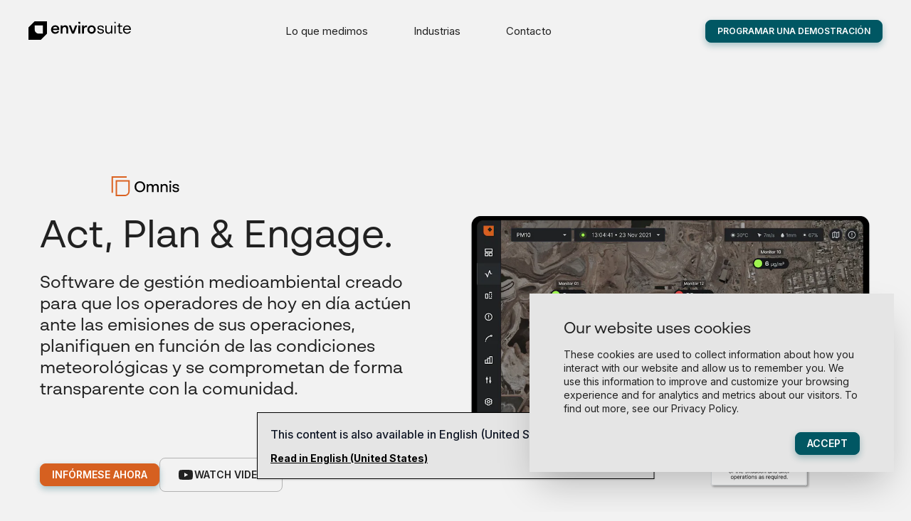

--- FILE ---
content_type: text/html; charset=UTF-8
request_url: https://envirosuite.com/es/platforms/omnis
body_size: 81388
content:
<!DOCTYPE html>
<!--[if lt IE 7]> <html class="no-js lt-ie9 lt-ie8 lt-ie7"></html><![endif]-->
<!--[if IE 7]> <html class="no-js lt-ie9 lt-ie8" <![endif]-->
<!--[if IE 8]> <html class="no-js lt-ie9" <![endif]-->
<!-- [if gt IE 8]><! -->
<html class="no-js">
  <!-- <![endif] -->

  <head>
    <meta charset="utf-8" />
    <meta name="viewport" content="width=device-width, initial-scale=1" />

     <title>Software de gesti&oacute;n de datos medioambientales | EVS Omnis</title>
<meta name="description" content="Tome decisiones seguras para la gesti&oacute;n medioambiental que mejoren los resultados operativos y reduzcan el riesgo medioambiental. Obtenga m&aacute;s informaci&oacute;n." />
<meta property="og:type" content="website" />
<meta property="og:title" content="Software de gesti&oacute;n de datos medioambientales | EVS Omnis" />
<meta property="og:description" content="Tome decisiones seguras para la gesti&oacute;n medioambiental que mejoren los resultados operativos y reduzcan el riesgo medioambiental. Obtenga m&aacute;s informaci&oacute;n." />
<meta property="og:url" content="https://envirosuite.com/es/platforms/omnis" />
<meta property="og:site_name" content="Envirosuite" />
<meta property="og:locale" content="es" />
<meta property="og:locale:alternate" content="en_US" />
<meta name="twitter:card" content="summary_large_image" />
<meta name="twitter:title" content="Software de gesti&oacute;n de datos medioambientales | EVS Omnis" />
<meta name="twitter:description" content="Tome decisiones seguras para la gesti&oacute;n medioambiental que mejoren los resultados operativos y reduzcan el riesgo medioambiental. Obtenga m&aacute;s informaci&oacute;n." />
<meta property="og:image" content="https://envirosuite.com/es/img/asset/YXdzX3MzL2V2cy1vZy5qcGc/evs-og.jpg?p=seo_pro_og&s=72c80788fec0145fcc6acaa5cb902e67" />
<meta property="og:image:width" content="1146" />
<meta property="og:image:height" content="600" />
<meta property="og:image:alt" content="" />
<meta name="twitter:image" content="https://envirosuite.com/es/img/asset/YXdzX3MzL2V2cy1vZy5qcGc/evs-og.jpg?p=seo_pro_twitter&s=206d34cf85ce527d419ed12dcacd9c62" />
<meta name="twitter:image:alt" content="" />
<link href="https://envirosuite.com" rel="home" />
<link href="https://envirosuite.com/es/platforms/omnis" rel="canonical" />
<link rel="alternate" href="https://envirosuite.com/es/platforms/omnis" hreflang="es" />
<link rel="alternate" href="https://envirosuite.com/platforms/industrial/omnis" hreflang="en" />
<link type="text/plain" rel="author" href="https://envirosuite.com/humans.txt" />

      <link rel="shortcut icon" type="image/x-icon" href="https://envirosuite.imgix.net/logos/envirosuite_mark_pos_rgb_lge.png">   
    <!-- Marketo Measure -->
    <script type="text/javascript" src="https://cdn.bizible.com/scripts/bizible.js" async=""></script> 
    <!-- Google Tag Manager -->
    <!-- Google Tag Manager -->
<script>(function(w,d,s,l,i){w[l]=w[l]||[];w[l].push({'gtm.start':
new Date().getTime(),event:'gtm.js'});var f=d.getElementsByTagName(s)[0],
j=d.createElement(s),dl=l!='dataLayer'?'&l='+l:'';j.async=true;j.src=
'https://www.googletagmanager.com/gtm.js?id='+i+dl;f.parentNode.insertBefore(j,f);
})(window,document,'script','dataLayer','GTM-NMRZBNV');</script>
<!-- End Google Tag Manager --> 
    <!-- Salesloft -->
    <script type="text/javascript">
    (function(i,s,o,g,r,a,m){i['SLScoutObject']=r;i[r]=i[r]||function(){
    (i[r].q=i[r].q||[]).push(arguments)},i[r].l=1*new Date();a=s.createElement(o),
    m=s.getElementsByTagName(o)[0];a.async=1;a.src=g;m.parentNode.insertBefore(a,m)
    })(window,document,'script','https://scout-cdn.salesloft.com/sl.js','slscout');
    slscout(["init", "eyJhbGciOiJIUzI1NiJ9.eyJ0IjoxMDY5ODN9.IF5RKGCyZrPSLofZ9POCKLXsMtSMCQV-oIKQolRC5JM"]);
</script>  

    <!-- Start of Cookie Notice Scripts -->
<script>window.CookieNotice={widget:null,config:{},listeners:[],widgetIsVisible:!1,boot(t,i){var e;this.widget=t,this.config=i,this.initListeners(),this.initPreferences(),this.widget.querySelector("[data-save-preferences]").addEventListener("click",this.savePreferences.bind(this)),(e=document.querySelector("[data-show-cookie-notice-widget]"))==null||e.addEventListener("click",this.showWidget.bind(this))},hideWidget(){this.widgetIsVisible=!1,this.widget.style.display="none"},showWidget(){this.widgetIsVisible=!0,this.widget.style.display="block"},initListeners(){this.on("accepted",t=>{document.querySelectorAll(`[data-consent-group="${t}"]`).forEach(i=>{let e=i.innerHTML;i.remove();let s=document.createElement("script");s.innerHTML=e,s.setAttribute("data-consent-group",t),document.head.appendChild(s)})}),this.on("declined",t=>{document.querySelectorAll(`[data-consent-group="${t}"]`).forEach(i=>{i.setAttribute("type","text/plain")})})},initPreferences(){let t=this.cookieExists(this.config.cookie_name)?JSON.parse(this.getCookie(this.config.cookie_name)):null;t&&t.revision===this.config.revision?(this.hideWidget(),this.config.consent_groups.forEach(i=>{let e=t.consent.find(s=>s.handle===i.handle);e&&(this.widget.querySelector(`[name="group-${i.handle}"]`).checked=e.value,e.value?this.dispatchEvent("accepted",i.handle):this.dispatchEvent("declined",i.handle))})):this.config.consent_groups.filter(i=>i.enable_by_default).forEach(i=>this.widget.querySelector(`[name="group-${i.handle}"]`).checked=!0)},savePreferences(){let t=this.cookieExists(this.config.cookie_name)?JSON.parse(this.getCookie(this.config.cookie_name)).consent:this.config.consent_groups.map(e=>({handle:e.handle,value:!1})),i={revision:this.config.revision,consent:this.config.consent_groups.map(e=>({handle:e.handle,value:!!this.widget.querySelector(`[name="group-${e.handle}"]`).checked}))};this.dispatchEvent("preferences_updated",i),i.consent.forEach(e=>{let s=t.find(n=>n.handle===e.handle);s||(s={handle:e.handle,value:!1}),s.value!==e.value&&(e.value===!0&&this.dispatchEvent("accepted",e.handle),e.value===!1&&this.dispatchEvent("declined",e.handle))}),this.setCookie(this.config.cookie_name,JSON.stringify(i),this.config.cookie_expiry),this.hideWidget()},on(t,i){this.listeners.push({event:t,callback:i})},dispatchEvent(t,i){this.listeners.filter(e=>e.event===t).forEach(e=>e.callback(i))},cookieExists(t){return document.cookie.indexOf(t+"=")!==-1},getCookie(t){const e=`; ${document.cookie}`.split(`; ${t}=`);if(e.length===2)return e.pop().split(";").shift()},setCookie(t,i,e){const s=new Date;s.setTime(s.getTime()+e*24*60*60*1e3),document.cookie=t+"="+i+";expires="+s.toUTCString()+`;domain=${this.config.session.domain};path=/`+(this.config.session.secure?";secure":"")+(this.config.session.same_site?`;samesite=${this.config.session.same_site}`:"")}};
</script>


    

    

    
        <script type="text/plain" data-consent-group="necessary">
            
        </script>
    

<!-- End of Cookie Notice Scripts -->


    <link rel="preload" as="style" href="https://envirosuite.com/build/assets/base-CsDOy6Sv.css" /><link rel="preload" as="style" href="https://envirosuite.com/build/assets/app-BcVQFBZl.css" /><link rel="modulepreload" href="https://envirosuite.com/build/assets/app-CmR4PiRO.js" /><link rel="stylesheet" href="https://envirosuite.com/build/assets/base-CsDOy6Sv.css" /><link rel="stylesheet" href="https://envirosuite.com/build/assets/app-BcVQFBZl.css" /><script type="module" src="https://envirosuite.com/build/assets/app-CmR4PiRO.js"></script>

      
    <meta property="ix:autoInit" content="false" />
    <meta property="ix:srcAttribute" content="data-ix-src" />
    <meta property="ix:srcsetAttribute" content="data-ix-srcset" />
    <meta property="ix:sizesAttribute" content="data-ix-sizes" />

    

    

  </head>

  <body class="template-platformssingle page-omnis flex flex-col min-h-screen bg-gray-50">
     
    <!-- Google Tag Manager -->
    <!-- Google Tag Manager (noscript) -->
<noscript><iframe src="https://www.googletagmanager.com/ns.html?id=GTM-NMRZBNV"
height="0" width="0" style="display:none;visibility:hidden"></iframe></noscript>
<!-- End Google Tag Manager (noscript) --> 

    <!-- Start of Cookie Notice Widget -->
<div class="relative z-[999]" id="cookie-notice">
  <div class="bg-gray-100 shadow-2xl mx-8 my-8 px-8 fixed bottom-6 right-6 lg:px-12 py-6 lg:pt-9 sm:mx-auto sm:max-w-lg">
      <h2 class="size-xl">Our website uses cookies</h2>
      <div class="h-3"></div>
      <div class="text-sm leading-snug">
        <p>These cookies are used to collect information about how you interact with our website and allow us to remember you. We use this information to improve and customize your browsing experience and for analytics and metrics about our visitors. To find out more, see our <a target="_blank" href="https://envirosuite.com/privacy-terms-and-conditions">Privacy Policy</a>.</p>
      </div>
      <div class="h-3"></div>
      <ul class="cn-flex cn-flex-col cn-space-y-4 cn-pb-4 hidden">
        
            <li class="cn-flex cn-items-start cn-gap-x-3">
                <div class="cn-flex cn-mt-2">
                    <input id="group-necessary" aria-describedby="group-necessary-description" name="group-necessary" type="checkbox" class="cn-h-4 cn-w-4 cn-rounded cn-border-gray-300 cn-text-blue-600 focus:cn-ring-indigo-600">
                </div>
                <div class="cn-flex cn-flex-col">
                    <label for="group-necessary" class="cn-font-semibold cn-select-none">Necessary</label>
                    
                </div>
            </li>
        
      </ul>
      <div class="h-3"></div>
      <div class="flex justify-end">
        <button type="button" class="btn btn-green btn-sm" data-save-preferences>Accept</button>
      </div>
  </div>
</div>

<script>
  document.addEventListener('DOMContentLoaded', () => {
      window.CookieNotice.boot(
          document.getElementById('cookie-notice'),
          JSON.parse('{"cookie_name":"COOKIE_NOTICE_PREFERENCES","cookie_expiry":365,"consent_groups":[{"name":"Necessary","handle":"necessary","enable_by_default":true}],"revision":1,"session":{"domain":"envirosuite.com","secure":null,"same_site":"lax"}}')
      );
  });
</script>
<!-- End of Cookie Notice Widget -->

    <div class="grow"> <header>
  
  

<nav id="navigation-top" class="fixed top-0 left-0 right-0 transition-250 " theme="light">
  <div class="w-full h-full constainer-super-wide">
    <div class="flex-grid min-h-full lg:h-full flex-col lg:flex-row items-start">
      
      <div class="cell w-full lg:shrink pt-6 lg:hidden">
        <div class="flex-grid h-full justify-between items-center">
          
          <div class="cell pt-2">
<div class="logo shrink">
  <a href="/es">
      


<span class="w-[7rem] h-auto xl:w-[9rem] lg:mt-1 envirosuite_logo_pos_rgb svg inline-block">
    <svg id="Layer_1" data-name="Layer 1" xmlns="http://www.w3.org/2000/svg" viewBox="0 0 299.59 53.93"><path d="M18,0,0,18v36H36l18-18V0ZM42,36H30.11A12.13,12.13,0,0,1,18,23.82V12H42ZM145.8,1.72h5.53V7.26h-2.72a2.82,2.82,0,0,1-2.81-2.82ZM90.09,23.28c0-7.16-5.08-11.74-11.7-11.74A12.11,12.11,0,0,0,65.91,24.1c0,7.3,5.13,12.2,12.43,12.2,5.67,0,10.12-2.95,11.43-7.85H84.42c-1,2-3.18,3.22-5.94,3.22-3.72,0-6.62-2.17-7.12-6.48H90C90,24.6,90.09,24,90.09,23.28Zm-11.7-7.16c3.22,0,5.58,1.68,6.16,5.12H71.63A6.66,6.66,0,0,1,78.39,16.12Zm29-4.58a9.57,9.57,0,0,0-8,3.85V11.9H94v24h5.54V23.19c0-4.31,2.54-6.62,6-6.62,3.09,0,5,1.95,5,5.9V35.94h5.53V20.88C116.08,14.94,112.59,11.54,107.42,11.54Zm22.86,17.87L123.8,11.9h-6l9.48,24h5.9l9.52-24h-5.89Zm21.05,6.53v-24H145.8v24Zm17.87-24A7.87,7.87,0,0,0,162,16V11.9h-5.44v24h5.53V24.42c0-5,2.45-7.49,7-7.49h2v-5Zm15.33,24.4a12,12,0,0,0,12.29-12.38,12.29,12.29,0,1,0-24.58,0A12,12,0,0,0,184.53,36.3Zm0-4.9c-3.9,0-6.66-2.95-6.66-7.48s2.76-7.48,6.66-7.48,6.67,2.94,6.67,7.48S188.43,31.4,184.53,31.4ZM251.22,1.72H255V5.53h-1.87a1.94,1.94,0,0,1-1.94-1.94ZM211.14,36.3c6,0,9.48-3.08,9.48-7.44,0-3.44-2.18-5.39-6.8-6.21L210,21.92c-3.77-.72-4.77-1.63-4.77-3.17,0-2.13,1.82-3.58,5.45-3.58s5.66,1.49,6,4.21h3.72C220,14.71,216.72,12,210.91,12s-9.39,2.9-9.39,7c0,3.08,1.95,5.22,6.76,6.12l3.77.68c3.72.68,4.85,1.59,4.85,3.41,0,2.35-2,3.94-5.58,3.94s-6-1.59-6.44-4.49h-3.72C201.52,33.49,205.38,36.3,211.14,36.3Zm30.16-11c0,4.86-3.08,7.53-7,7.53-3.49,0-5.76-2.08-5.76-6.48V12.31H224.7v15c0,5.62,3.36,9,8.62,9a9.42,9.42,0,0,0,8-3.9v3.54h3.81V12.31H241.3ZM255,35.94V12.31h-3.81V35.94Zm19.22-23.63h-6.89V6.05h-3.81v4.67c0,1.13-.45,1.59-1.63,1.59h-2.54v3.31h4.17v14.1c0,4.09,2.13,6.22,6.21,6.22h4.49v-3.4h-3.49c-2.49,0-3.4-.91-3.4-3.4V15.62h6.89Zm25.27,11.11c0-7-4.72-11.47-11.11-11.47-6.76,0-12,5-12,12.38,0,7.12,4.9,12,11.93,12,5.26,0,9.57-2.72,10.88-7.21h-3.72a7.53,7.53,0,0,1-7,3.9c-4.31,0-7.89-2.77-8.16-8h19.14A14,14,0,0,0,299.52,23.42Zm-11.07-8.21c3.86,0,6.67,2.22,7.21,6.67H280.47A7.78,7.78,0,0,1,288.45,15.21Z"/></svg>
</span>


  
  </a>
</div>
</div>

          
          <div class="cell -mt-1">
            <a id="js-menu-open" class="text-black"> <svg class="w-5 h-[18px]" xmlns="http://www.w3.org/2000/svg" viewBox="0 0 12.355 12.024"><line id="Line_142" data-name="Line 142" y2="12.355" transform="translate(0 6.012) rotate(-90)" fill="none" stroke="currentColor" stroke-width="1.5"/><line id="Line_144" data-name="Line 144" y2="12.355" transform="translate(0 11.274) rotate(-90)" fill="none" stroke="currentColor" stroke-width="1.5"/><line id="Line_143" data-name="Line 143" y2="12.355" transform="translate(0 0.75) rotate(-90)" fill="none" stroke="currentColor" stroke-width="1.5"/></svg> <svg class="w-5 h-[18px]" xmlns="http://www.w3.org/2000/svg" viewBox="0 0 13.014 12.106"><line id="Line_453" data-name="Line 453" x2="12" y2="11" transform="translate(0.507 0.553)" fill="none" stroke="#000" stroke-width="1.5"/><line id="Line_454" data-name="Line 454" x1="12" y2="11" transform="translate(0.507 0.553)" fill="none" stroke="#000" stroke-width="1.5"/></svg> </a>
          </div>
        </div>
      </div>

      
      <div class="cell w-full lg:w-auto lg:grow lg:h-full">
        <div class="flex-grid h-full gx-8 justify-between items-center">
          
          <div class="cell hidden lg:inline-flex">
<div class="logo shrink">
  <a href="/es">
      


<span class="w-[7rem] h-auto xl:w-[9rem] lg:mt-1 envirosuite_logo_pos_rgb svg inline-block">
    <svg id="Layer_1" data-name="Layer 1" xmlns="http://www.w3.org/2000/svg" viewBox="0 0 299.59 53.93"><path d="M18,0,0,18v36H36l18-18V0ZM42,36H30.11A12.13,12.13,0,0,1,18,23.82V12H42ZM145.8,1.72h5.53V7.26h-2.72a2.82,2.82,0,0,1-2.81-2.82ZM90.09,23.28c0-7.16-5.08-11.74-11.7-11.74A12.11,12.11,0,0,0,65.91,24.1c0,7.3,5.13,12.2,12.43,12.2,5.67,0,10.12-2.95,11.43-7.85H84.42c-1,2-3.18,3.22-5.94,3.22-3.72,0-6.62-2.17-7.12-6.48H90C90,24.6,90.09,24,90.09,23.28Zm-11.7-7.16c3.22,0,5.58,1.68,6.16,5.12H71.63A6.66,6.66,0,0,1,78.39,16.12Zm29-4.58a9.57,9.57,0,0,0-8,3.85V11.9H94v24h5.54V23.19c0-4.31,2.54-6.62,6-6.62,3.09,0,5,1.95,5,5.9V35.94h5.53V20.88C116.08,14.94,112.59,11.54,107.42,11.54Zm22.86,17.87L123.8,11.9h-6l9.48,24h5.9l9.52-24h-5.89Zm21.05,6.53v-24H145.8v24Zm17.87-24A7.87,7.87,0,0,0,162,16V11.9h-5.44v24h5.53V24.42c0-5,2.45-7.49,7-7.49h2v-5Zm15.33,24.4a12,12,0,0,0,12.29-12.38,12.29,12.29,0,1,0-24.58,0A12,12,0,0,0,184.53,36.3Zm0-4.9c-3.9,0-6.66-2.95-6.66-7.48s2.76-7.48,6.66-7.48,6.67,2.94,6.67,7.48S188.43,31.4,184.53,31.4ZM251.22,1.72H255V5.53h-1.87a1.94,1.94,0,0,1-1.94-1.94ZM211.14,36.3c6,0,9.48-3.08,9.48-7.44,0-3.44-2.18-5.39-6.8-6.21L210,21.92c-3.77-.72-4.77-1.63-4.77-3.17,0-2.13,1.82-3.58,5.45-3.58s5.66,1.49,6,4.21h3.72C220,14.71,216.72,12,210.91,12s-9.39,2.9-9.39,7c0,3.08,1.95,5.22,6.76,6.12l3.77.68c3.72.68,4.85,1.59,4.85,3.41,0,2.35-2,3.94-5.58,3.94s-6-1.59-6.44-4.49h-3.72C201.52,33.49,205.38,36.3,211.14,36.3Zm30.16-11c0,4.86-3.08,7.53-7,7.53-3.49,0-5.76-2.08-5.76-6.48V12.31H224.7v15c0,5.62,3.36,9,8.62,9a9.42,9.42,0,0,0,8-3.9v3.54h3.81V12.31H241.3ZM255,35.94V12.31h-3.81V35.94Zm19.22-23.63h-6.89V6.05h-3.81v4.67c0,1.13-.45,1.59-1.63,1.59h-2.54v3.31h4.17v14.1c0,4.09,2.13,6.22,6.21,6.22h4.49v-3.4h-3.49c-2.49,0-3.4-.91-3.4-3.4V15.62h6.89Zm25.27,11.11c0-7-4.72-11.47-11.11-11.47-6.76,0-12,5-12,12.38,0,7.12,4.9,12,11.93,12,5.26,0,9.57-2.72,10.88-7.21h-3.72a7.53,7.53,0,0,1-7,3.9c-4.31,0-7.89-2.77-8.16-8h19.14A14,14,0,0,0,299.52,23.42Zm-11.07-8.21c3.86,0,6.67,2.22,7.21,6.67H280.47A7.78,7.78,0,0,1,288.45,15.21Z"/></svg>
</span>


  
  </a>
</div>
</div>

          
          <div id="nav-menu" class="mt-12 cell w-full hidden text-xs">
            <div class="flex-grid w-full flex-col gx-12 gy-8">
              
                
                <div
                  class="cell relative z-0 hover:z-50 w-full lg:w-auto lg:shrink dropdown-link border-b border-black lg:border-l lg:border-r-none"
                >
                  
                    <input type="checkbox" id="Lo que medimos" class="hidden" />

                    
                    <label for="Lo que medimos" class="flex-grid items-center justify-between w-full lg:w-auto uppercase">
                      <span class="grow">
                        <a class="lg:mt-3.5 ">Lo que medimos</a>
                      </span>
                      <span class="cell shrink text-right lg:hidden">
                        <div class="accordion-icon mr-2"><svg class="size-5" xmlns="http://www.w3.org/2000/svg" width="24" height="24" fill="currentColor" viewBox="0 0 24 24"><path d="M19 11h-6V5h-2v6H5v2h6v6h2v-6h6v-2Z"/></svg></div>
                      </span>
                    </label>

                    <span class="dropdown-content flex-grid">
                    
                      <div class="cell shrink">
                        <span class="uppercase ">Lo que medimos</span>
                      </div>

                      
                
                  <div class="cell w-full lg:w-auto lg:shrink">
                    
                    <div class="lg:h-3"></div>
                    
                    <a class="" href="/es/solutions/air-quality-monitoring">Control de la calidad del aire</a>
                    
                  </div>
                
              
                
                  <div class="cell w-full lg:w-auto lg:shrink">
                    
                    <a class="" href="/es/solutions/vibraciones">Control de vibraciones</a>
                    
                  </div>
                
              
                
                  <div class="cell w-full lg:w-auto lg:shrink">
                    
                    <a class="" href="/es/solutions/dust">Control del polvo</a>
                    
                  </div>
                
              
                
                  <div class="cell w-full lg:w-auto lg:shrink">
                    
                    <a class="" href="/es/solutions/noise">Control del ruido</a>
                    
                  </div>
                
              
                
                  <div class="cell w-full lg:w-auto lg:shrink">
                    
                    <a class="" href="/es/solutions/water-quality">Calidad del agua</a>
                    
                  </div>
                
              
                
                  <div class="cell w-full lg:w-auto lg:shrink">
                    
                    <a class="" href="/es/solutions/gestion-de-olores">Gestión de olores</a>
                    
                    <div class="lg:h-3"></div>
                    
                  </div>
                
              
                    </span>

                  
                </div>
                
              
              
                
                <div
                  class="cell relative z-0 hover:z-50 w-full lg:w-auto lg:shrink dropdown-link border-b border-black lg:border-l lg:border-r-none"
                >
                  
                    <input type="checkbox" id="Industrias" class="hidden" />

                    
                    <label for="Industrias" class="flex-grid items-center justify-between w-full lg:w-auto uppercase">
                      <span class="grow">
                        <a class="lg:mt-3.5 ">Industrias</a>
                      </span>
                      <span class="cell shrink text-right lg:hidden">
                        <div class="accordion-icon mr-2"><svg class="size-5" xmlns="http://www.w3.org/2000/svg" width="24" height="24" fill="currentColor" viewBox="0 0 24 24"><path d="M19 11h-6V5h-2v6H5v2h6v6h2v-6h6v-2Z"/></svg></div>
                      </span>
                    </label>

                    <span class="dropdown-content flex-grid">
                    
                      <div class="cell shrink">
                        <span class="uppercase ">Industrias</span>
                      </div>

                      
                
                  <div class="cell w-full lg:w-auto lg:shrink">
                    
                    <div class="lg:h-3"></div>
                    
                    <a class="" href="/es/industries/mining">Minería</a>
                    
                  </div>
                
              
                
                  <div class="cell w-full lg:w-auto lg:shrink">
                    
                    <a class="" href="/es/industries/aviation">Aeropuertos</a>
                    
                  </div>
                
              
                
                  <div class="cell w-full lg:w-auto lg:shrink">
                    
                    <a class="" href="/es/industries/industrial">Operaciones industriales</a>
                    
                  </div>
                
              
                
                  <div class="cell w-full lg:w-auto lg:shrink">
                    
                    <a class="" href="/es/industries/waste">Residuos</a>
                    
                  </div>
                
              
                
                  <div class="cell w-full lg:w-auto lg:shrink">
                    
                    <a class="" href="/es/industries/wastewater">Aguas residuales</a>
                    
                    <div class="lg:h-3"></div>
                    
                  </div>
                
              
                    </span>

                  
                </div>
                
              
              
                
              
              
              <div
                class="cell relative z-0 hover:z-50 w-full lg:w-auto lg:shrink  border-b border-black lg:border-l lg:border-r-none"
              >
                <a class="uppercase text-only-link lg:mt-3.5 " href="/es/contact">Contacto</a>
              </div>
              
            </div>
          </div>

          
          <div class="mt-12 lg:mt-0 cell w-full h-full hidden lg:flex items-center lg:w-auto text-xs lg:text-[15px]">
            <div class="flex-grid w-auto flex-row gx-12 h-full items-center">

              
                
                  <div
                    class="cell h-full flex items-center relative w-full lg:w-auto lg:shrink dropdown-link "
                  >
                    
                    <input type="checkbox" id="" class="hidden" />

                    
                    <label for="">
                      <span class="">Lo que medimos</span>
                    </label>

                    
                    <span class="dropdown-content">
                      
                
                  <a href="/es/solutions/air-quality-monitoring" class="group flex items-center gap-5 hover:text-green-400 transition-colors ">
                    <div class="w-7 shrink-0"><svg xmlns="http://www.w3.org/2000/svg" width="24" height="24" fill="none" viewBox="0 0 24 24">
  <path stroke="currentColor" stroke-miterlimit="40" stroke-width=".75" d="M6.75 6.49C7.65 4.95 8.9 4 10.27 4c2.75 0 4.98 3.81 4.98 8.5 0 4.69-2.23 8.5-4.98 8.5-1.35 0-2.58-.92-3.47-2.41"/>
  <path stroke="currentColor" stroke-miterlimit="40" stroke-width=".75" d="M4 15.67c1.65-.79 4.82-2.29 7.92-.66M4 10.73c1.65-.79 4.82-2.29 7.92-.66m5.44 1.03c1.11-.24 2.19-.6 3.21-1.08L17.93 8.7m-.57 7.62c1.11-.24 2.19-.6 3.21-1.08l-2.64-1.32"/>
</svg>
</div>
                    <p class="text-sm !leading-none font-semibold">Control de la calidad del aire</p>
                  </a>
                
              
                
                  <a href="/es/solutions/vibraciones" class="group flex items-center gap-5 hover:text-green-400 transition-colors ">
                    <div class="w-7 shrink-0"><svg xmlns="http://www.w3.org/2000/svg" width="24" height="24" fill="none" viewBox="0 0 24 24">
  <path stroke="currentColor" stroke-miterlimit="40" stroke-width=".75" d="M4 9.72v4.92m3.76-8.26v11.75M11.52 2v20.05m7.54-12.33v4.92m-3.77-8.26v11.75"/>
</svg>
</div>
                    <p class="text-sm !leading-none font-semibold">Control de vibraciones</p>
                  </a>
                
              
                
                  <a href="/es/solutions/dust" class="group flex items-center gap-5 hover:text-green-400 transition-colors ">
                    <div class="w-7 shrink-0"><svg xmlns="http://www.w3.org/2000/svg" width="24" height="24" fill="none" viewBox="0 0 24 24">
  <path stroke="currentColor" stroke-miterlimit="40" stroke-width=".75" d="M12.54 3.97c.54 0 .98-.44.98-.99S13.08 2 12.54 2s-.98.44-.98.98.44.99.98.99Zm0 17.12c.54 0 .98-.44.98-.98a.99.99 0 0 0-.98-.99c-.54 0-.98.44-.98.99s.44.98.98.98Zm-.02-7.52a2.21 2.21 0 1 0-.001-4.421 2.21 2.21 0 0 0 .001 4.421ZM5.47 8.78a1.35 1.35 0 1 0-.001-2.701A1.35 1.35 0 0 0 5.47 8.78Zm13.94 8.77a1.35 1.35 0 1 0-.001-2.701 1.35 1.35 0 0 0 .001 2.701Zm-13.56.12c1.02 0 1.85-.83 1.85-1.85s-.83-1.85-1.85-1.85S4 14.8 4 15.82s.83 1.85 1.85 1.85Zm13.19-8.02c1.02 0 1.85-.83 1.85-1.85s-.83-1.85-1.85-1.85-1.85.83-1.85 1.85.83 1.85 1.85 1.85Z"/>
  <path stroke="currentColor" stroke-miterlimit="40" stroke-width=".75" d="M12.54 3.97c.54 0 .98-.44.98-.99S13.08 2 12.54 2s-.98.44-.98.98.44.99.98.99Zm0 17.12c.54 0 .98-.44.98-.98a.99.99 0 0 0-.98-.99c-.54 0-.98.44-.98.99s.44.98.98.98Zm-.02-7.52a2.21 2.21 0 1 0-.001-4.421 2.21 2.21 0 0 0 .001 4.421ZM5.47 8.78a1.35 1.35 0 1 0-.001-2.701A1.35 1.35 0 0 0 5.47 8.78Zm13.94 8.77a1.35 1.35 0 1 0-.001-2.701 1.35 1.35 0 0 0 .001 2.701Zm-13.56.12c1.02 0 1.85-.83 1.85-1.85s-.83-1.85-1.85-1.85S4 14.8 4 15.82s.83 1.85 1.85 1.85Zm13.19-8.02c1.02 0 1.85-.83 1.85-1.85s-.83-1.85-1.85-1.85-1.85.83-1.85 1.85.83 1.85 1.85 1.85Z"/>
</svg>
</div>
                    <p class="text-sm !leading-none font-semibold">Control del polvo</p>
                  </a>
                
              
                
                  <a href="/es/solutions/noise" class="group flex items-center gap-5 hover:text-green-400 transition-colors ">
                    <div class="w-7 shrink-0"><svg xmlns="http://www.w3.org/2000/svg" width="24" height="24" fill="none" viewBox="0 0 24 24">
  <path stroke="currentColor" stroke-miterlimit="40" stroke-width=".75" d="M3 4v16M6.16 6.91v10.18M12.5 6.91v10.18m-3.17-8v5.82M21.99 4v16M18.83 6.91v10.18m-3.17-8v5.82"/>
</svg>
</div>
                    <p class="text-sm !leading-none font-semibold">Control del ruido</p>
                  </a>
                
              
                
                  <a href="/es/solutions/water-quality" class="group flex items-center gap-5 hover:text-green-400 transition-colors ">
                    <div class="w-7 shrink-0"><svg xmlns="http://www.w3.org/2000/svg" width="24" height="24" fill="none" viewBox="0 0 24 24">
  <path stroke="currentColor" stroke-miterlimit="40" stroke-width=".75" d="M6.768 11.518c0-2.61 2.12-4.73 4.73-4.73m4.74 4.73c0 2.61-2.12 4.73-4.73 4.73m-3.64-13.52a9.442 9.442 0 0 1 7.27 0m-12.41 12.41a9.442 9.442 0 0 1 0-7.27m12.41 12.41a9.442 9.442 0 0 1-7.27 0m12.41-12.41a9.442 9.442 0 0 1 0 7.27"/>
</svg>
</div>
                    <p class="text-sm !leading-none font-semibold">Calidad del agua</p>
                  </a>
                
              
                
                  <a href="/es/solutions/gestion-de-olores" class="group flex items-center gap-5 hover:text-green-400 transition-colors ">
                    <div class="w-7 shrink-0"><svg xmlns="http://www.w3.org/2000/svg" width="24" height="24" fill="none" viewBox="0 0 24 24">
  <path stroke="currentColor" stroke-miterlimit="40" stroke-width=".75" d="M7.2 21.02c-.88-1.83-1.37-3.82-1.47-5.85 0-2.93 2.19-4.39 2.19-7.32C7.83 5.82 7.33 3.83 6.45 2L5 4.92m8.05 16.1c-.88-1.83-1.37-3.82-1.47-5.85 0-2.93 2.19-4.39 2.19-7.32-.09-2.03-.59-4.02-1.47-5.85l-1.47 2.93m8.07 16.09c-.88-1.83-1.37-3.82-1.47-5.85 0-2.93 2.19-4.39 2.19-7.32-.09-2.03-.59-4.02-1.47-5.85l-1.47 2.93"/>
</svg>
</div>
                    <p class="text-sm !leading-none font-semibold">Gestión de olores</p>
                  </a>
                
              
                    </span>
                  </div>
                
              
              
              
                
                  <div
                    class="cell h-full flex items-center relative w-full lg:w-auto lg:shrink dropdown-link "
                  >
                    
                    <input type="checkbox" id="" class="hidden" />

                    
                    <label for="">
                      <span class="">Industrias</span>
                    </label>

                    
                    <span class="dropdown-content">
                      
                
                  <a href="/es/industries/mining" class="group flex items-center gap-5 hover:text-green-400 transition-colors ">
                    <div class="w-7 shrink-0"><svg xmlns="http://www.w3.org/2000/svg" width="24" height="24" fill="none" viewBox="0 0 24 24">
  <path stroke="currentColor" stroke-miterlimit="40" stroke-width=".75" d="M21.29 5H2m11.68 14.99c1.41 0 2.55-1.14 2.55-2.55s-1.14-2.55-2.55-2.55-2.55 1.14-2.55 2.55 1.14 2.55 2.55 2.55Zm2.98-7.55a1.961 1.961 0 0 0 0-3.92c-1.07 0-1.96.88-1.96 1.96s.88 1.96 1.96 1.96ZM4.37 17.93c1.08 0 1.96-.88 1.96-1.96s-.88-1.96-1.96-1.96-1.95.88-1.95 1.96.88 1.96 1.95 1.96Zm4.06-7.83a1.16 1.16 0 1 0-.002-2.322A1.16 1.16 0 0 0 8.43 10.1Z"/>
</svg>
</div>
                    <p class="text-sm !leading-none font-semibold">Minería</p>
                  </a>
                
              
                
                  <a href="/es/industries/aviation" class="group flex items-center gap-5 hover:text-green-400 transition-colors ">
                    <div class="w-7 shrink-0"><svg xmlns="http://www.w3.org/2000/svg" width="24" height="24" fill="none" viewBox="0 0 24 24">
  <path stroke="currentColor" stroke-miterlimit="40" stroke-width=".75" d="M4 3v18.04M20.96 3v18.04m-8.51-4.75v4.69M11.7 5.02l-4.49 7.77c-.33.57.22 1.25.84 1.04l2.86-.95c.99-.33 2.07-.33 3.07 0l2.86.95c.62.21 1.17-.47.84-1.04l-4.49-7.77a.864.864 0 0 0-1.5 0h.01Z"/>
</svg>
</div>
                    <p class="text-sm !leading-none font-semibold">Aeropuertos</p>
                  </a>
                
              
                
                  <a href="/es/industries/industrial" class="group flex items-center gap-5 hover:text-green-400 transition-colors ">
                    <div class="w-7 shrink-0"><svg xmlns="http://www.w3.org/2000/svg" width="24" height="24" fill="none" viewBox="0 0 24 24">
  <path stroke="currentColor" stroke-miterlimit="40" stroke-width=".75" d="M20.03 7.95v12.51h-5.26V7.95h5.26ZM8.26 4v16.45H3V7.61L8.26 4Zm3.26 7.23v9.41"/>
</svg>
</div>
                    <p class="text-sm !leading-none font-semibold">Operaciones industriales</p>
                  </a>
                
              
                
                  <a href="/es/industries/waste" class="group flex items-center gap-5 hover:text-green-400 transition-colors ">
                    <div class="w-7 shrink-0"><svg xmlns="http://www.w3.org/2000/svg" width="24" height="24" fill="none" viewBox="0 0 24 24">
  <path stroke="currentColor" stroke-miterlimit="40" stroke-width=".75" d="M17.36 15.4c-.52 0-1.02.1-1.48.29-1 .41-2.15.28-2.9-.5a5.807 5.807 0 0 0-4.16-1.75C5.61 13.44 3 16.05 3 19.26h18.22c0-2.13-1.73-3.86-3.86-3.86ZM7.9 10.83c.42-.91.98-1.74.98-2.93a9.889 9.889 0 0 0-.98-3.89l-.97 1.95m5.2 5.8c.36-1.34 1.33-2.29 1.33-3.87A9.889 9.889 0 0 0 12.48 4l-.97 1.95m5.16 7.89c-.05-.33-.08-.67-.1-1.02 0-1.95 1.46-2.92 1.46-4.86a9.932 9.932 0 0 0-.98-3.89l-.97 1.95"/>
</svg>
</div>
                    <p class="text-sm !leading-none font-semibold">Residuos</p>
                  </a>
                
              
                
                  <a href="/es/industries/wastewater" class="group flex items-center gap-5 hover:text-green-400 transition-colors ">
                    <div class="w-7 shrink-0"><svg xmlns="http://www.w3.org/2000/svg" width="24" height="24" fill="none" viewBox="0 0 24 24">
  <path stroke="currentColor" stroke-miterlimit="40" stroke-width=".71" d="M12 21a9 9 0 1 0-9-9c0 4.98 4.03 9 9 9Z"/>
  <path stroke="currentColor" stroke-miterlimit="40" stroke-width=".71" d="M12 6.4c3.09 0 5.6 2.51 5.6 5.6M6.97 9.63a5.515 5.515 0 0 1 2.89-2.79m-2.98 7.33c-.24-.58-.38-1.17-.43-1.77M21 12h-7.16M12 13.84c1.02 0 1.84-.82 1.84-1.84s-.82-1.84-1.84-1.84-1.84.82-1.84 1.84.82 1.84 1.84 1.84Z"/>
</svg>
</div>
                    <p class="text-sm !leading-none font-semibold">Aguas residuales</p>
                  </a>
                
              
                    </span>
                  </div>
                
              

              
                
              

              
              
                <div class="cell h-full flex items-center relative z-0 hover:z-50 w-full lg:w-auto lg:shrink">
                  <a class="text-only-link " href="/es/contact">Contacto</a>
                </div>
              
            </div>
          </div>

          <div class="mt-12 lg:mt-0 cell w-full h-full hidden lg:flex items-center lg:w-auto text-xs xl:text-[15px]">
            <div class="flex w-full h-full items-center lg:w-auto flex-col lg:flex-row gap-6">
              
                
                
                <a href="https://envirosuite.com/es/contact/sales" class="btn btn-sm">Programar una demostración</a>
              
            </div>
          </div>
        </div>
      </div>
    </div>
  </div>
</nav>


  
  <div class="spacer-y-24"></div>

  
    <div class="spacer-y-16"></div>

<section class="container-fluid">
  <div class="grid-12">
    <div x-data="{ show: false }" x-intersect.once="show = true" class="col-span-12 sm:col-span-8 md:col-span-6 2xl:col-span-5 relative self-stretch flex items-center">
      <div x-show="show" x-cloak x-transition.delay.400ms.duration.800ms>
        
          <div class="">
            
            


<span class="h-7 w-auto omnis svg inline-block">
    <?xml version="1.0" encoding="utf-8"?>
<!-- Generator: Adobe Illustrator 27.2.0, SVG Export Plug-In . SVG Version: 6.00 Build 0)  -->
<svg version="1.1" id="Layer_2_00000170989082609377888690000012953232807543051689_"
	 xmlns="http://www.w3.org/2000/svg" xmlns:xlink="http://www.w3.org/1999/xlink" x="0px" y="0px" viewBox="0 0 262 74.6"
	 style="enable-background:new 0 0 262 74.6;" xml:space="preserve">
<style type="text/css">
	.st0{fill:#DB6221;}
</style>
<g>
	<path d="M105.9,59.7c11.1,0,19.9-8.5,19.9-20.4s-8.8-20.4-19.9-20.4S86,27.3,86,39.3S94.7,59.7,105.9,59.7z M105.9,54.3
		c-7.9,0-13.8-6-13.8-15s5.9-15,13.8-15s13.8,6,13.8,15S113.8,54.3,105.9,54.3z"/>
	<path d="M166.1,28.8c-4.4,0-8.4,2.2-10.4,5.9c-1.6-3.8-4.9-5.9-9.2-5.9c-3.9,0-7.4,1.8-9.4,4.7v-4.3h-5.6v30h5.7V42.9
		c0-5.7,3.4-8.9,7.6-8.9c3.7,0,6.2,2.5,6.2,7.8v17.4h5.7V42.9c0-5.7,3.5-8.9,7.6-8.9c3.7,0,6.3,2.5,6.3,7.8v17.4h5.7V40.4
		C176.4,33.1,172.2,28.9,166.1,28.8L166.1,28.8z"/>
	<path d="M198.9,28.8c-4.3,0-7.9,1.8-10,4.9v-4.4h-5.6v30h5.7V43c0-5.8,3.6-9,8.3-9c4.2,0,6.9,2.6,6.9,7.9v17.3h5.7V40.5
		C209.9,33.1,205.6,28.8,198.9,28.8L198.9,28.8z"/>
	<path d="M219.6,24.5c2.2,0,3.9-1.7,3.9-3.9s-1.8-3.9-3.9-3.9s-3.9,1.7-3.9,3.9S217.5,24.5,219.6,24.5z M222.4,59.2v-30h-5.7v30
		H222.4z"/>
	<path d="M240.3,59.7c7.7,0,12.3-3.9,12.3-9.6c0-4.5-2.8-7-8.7-8l-4.7-0.9c-4.5-0.9-5.6-1.9-5.6-3.7c0-2.3,2.1-4,6.2-4
		s6.6,1.8,7.1,4.9h5.5c-0.5-6-4.8-9.6-12.3-9.6s-12.1,3.8-12.1,9c0,4,2.5,6.7,8.6,7.9l4.7,0.9c4.4,0.9,5.8,1.9,5.8,3.9
		c0,2.7-2.3,4.5-6.4,4.5s-7-1.9-7.5-5.2h-5.5C228,56,232.9,59.7,240.3,59.7z"/>
	<g>
		<path class="st0" d="M15.1,14.8v59.8h34.1c10.1,0,18.3-8.2,18.3-18.3V14.8H15.1z M62.5,19.8v36.5c0,7.3-6,13.3-13.3,13.3H20.1
			V19.8C20.1,19.8,62.5,19.8,62.5,19.8z"/>
		<polygon class="st0" points="56.3,0 0,0 0,62.1 5,62.1 5,5 56.3,5 		"/>
	</g>
</g>
</svg>

</span>



            
          </div>
        
        <div class="h-6"></div>
        <p x-show="show" x-cloak x-transition.delay.400ms.duration.800ms class="size-6xl w-full 2xl:pr-10">Act, Plan &amp; Engage.</p>
        <div class="h-2 lg:h-6"></div>
        <h1 x-show="show" x-cloak x-transition.delay.800ms.duration.800ms class="size-2xl !font-heading w-full 2xl:pr-10">
          Software de gestión medioambiental creado para que los operadores de hoy en día actúen ante las emisiones de sus operaciones, planifiquen en función de las condiciones meteorológicas y se comprometan de forma transparente con la comunidad.
        </h1>
        
          <div class="h-12 lg:h-20"></div>
          <div x-show="show" x-cloak x-transition.delay.1200ms.duration.800ms class="flex items-center  flex-wrap gap-y-8 gap-x-10">

            

            
              <div class="flex items-center gap-y-4">
                
                  <a href="/es/contact/sales"  class="btn" style="border-color: #D66020;background-color: #D66020;">Infórmese ahora</a>
                
                
              </div>
            

            

            
            
              <div class="">
                <div
  x-data="{
    open: false,
    source: '',
    closeModal() {
      this.open = false
      if(this.source) {
        this.$refs.video.src = this.source
      } else {
        const stopVideo = new Event('stop-video')
        window.dispatchEvent(stopVideo)
      }
    },
  }"
>
  <button @click.stop="open = true" x-ref="play_video_button" class="btn btn-lg btn-transparent">
    <svg class="size-6" xmlns="http://www.w3.org/2000/svg" width="24" height="24" fill="currentColor" viewBox="0 0 24 24"> <path d="M21.593 7.203a2.506 2.506 0 0 0-1.762-1.766C18.265 5.007 12 5 12 5s-6.264-.007-7.831.404a2.56 2.56 0 0 0-1.766 1.778c-.413 1.566-.417 4.814-.417 4.814s-.004 3.264.406 4.814c.23.857.905 1.534 1.763 1.765 1.582.43 7.83.437 7.83.437s6.265.007 7.83-.403a2.515 2.515 0 0 0 1.768-1.763c.414-1.565.417-4.812.417-4.812s.02-3.265-.407-4.831ZM9.996 15.005l.005-6 5.207 3.005-5.212 2.995Z"/> </svg>
    Watch video
  </button>

  <div x-show="open" x-cloak class="fixed z-[100] inset-0 overflow-y-auto" aria-labelledby="modal-title" role="dialog" aria-modal="true">
    <div class="flex items-center justify-center min-h-screen pt-4 px-4 pb-20 text-center sm:block sm:p-0">
      <!--
          Background overlay, show/hide based on modal state.
    
          Entering: "ease-out duration-300"
            From: "opacity-0"
            To: "opacity-100"
          Leaving: "ease-in duration-200"
            From: "opacity-100"
            To: "opacity-0"
        -->
      <div :class="{'opacity-100': open}" class="fixed inset-0 bg-gray-500 bg-opacity-75 transition-opacity" aria-hidden="true"></div>

      <!-- This element is to trick the browser into centering the modal contents. -->
      <span class="hidden sm:inline-block sm:align-middle sm:h-screen" aria-hidden="true">&#8203;</span>

      <!--
          Modal panel, show/hide based on modal state.
    
          Entering: "ease-out duration-300"
            From: "opacity-0 translate-y-4 sm:translate-y-0 sm:scale-95"
            To: "opacity-100 translate-y-0 sm:scale-100"
          Leaving: "ease-in duration-200"
            From: "opacity-100 translate-y-0 sm:scale-100"
            To: "opacity-0 translate-y-4 sm:translate-y-0 sm:scale-95"
        -->
      <div
        x-show="open"
        x-cloak
        @click.outside="closeModal"
        x-transition
        class="p-4 inline-block bg-white rounded-lg text-left overflow-hidden shadow-xl transition-all my-8 align-middle sm:max-w-xl w-full"
      >
        <div class="responsive-embed widescreen w-full">
           <!-- The script tag should live in the head of your page if at all possible -->
<script type="text/javascript" async src="https://play.vidyard.com/embed/v4.js"></script>

<!-- Put this wherever you would like your player to appear -->
<img
  style="width: 100%; margin: auto; display: block; max-width: 560px; max-height: 315px;"
  class="vidyard-player-embed"
  src="https://play.vidyard.com/r5UaEwZkCMK9LRn8BSC1ds.jpg"
  data-uuid="r5UaEwZkCMK9LRn8BSC1ds"
  data-v="4"
  data-type="inline"
  data-width="560"
  data-height="315"
/>
          <script type="text/javascript">
            var video = null
            window.onVidyardAPI = (vidyardEmbed) => {
              vidyardEmbed.api.addReadyListener((_, player) => {
                video = VidyardV4.players[0]
              })
            }
            window.addEventListener("stop-video", () => {
              if (video) {
                video.pause()
              }
            })
          </script>
          
        </div>
      </div>
    </div>
  </div>
</div>

              </div>
            
          </div>
        
      </div>
    </div>
    <div class="col-span-12 md:col-span-6 2xl:col-span-6 2xl:col-start-7 relative md:self-center pt-10 mb-10 md:pt-0 md:mb-0">
      
      
      





<picture class="w-full h-auto omnis-mining-header-no-alert png inline-block">
    
    
    
    <source class="lazy" media="(min-width: 768px)" data-srcset="https://envirosuite.imgix.net/product-omnis/omnis-mining-header-no-alert.png?auto=format,compress&cs=tinysrgb&fit=crop&crop=focalpoint&fp-x=0.50&fp-y=0.50&fp-y=0.1&w=900 1x, https://envirosuite.imgix.net/product-omnis/omnis-mining-header-no-alert.png?auto=format,compress&cs=tinysrgb&fit=crop&crop=focalpoint&fp-x=0.50&fp-y=0.50&fp-y=0.1&w=900&dpr=2 2x" srcset="https://envirosuite.imgix.net/product-omnis/omnis-mining-header-no-alert.png?auto=format,compress&cs=tinysrgb&fit=crop&crop=focalpoint&fp-x=0.50&fp-y=0.50&fp-y=0.1&w=900&q=25&blur=5&sat=-100">
    
    
    <source class="lazy" media="(min-width: 1px)" data-srcset="https://envirosuite.imgix.net/product-omnis/omnis-mining-header-no-alert.png?auto=format,compress&cs=tinysrgb&fit=crop&crop=focalpoint&fp-x=0.50&fp-y=0.50&fp-y=0.1&w=400 1x, https://envirosuite.imgix.net/product-omnis/omnis-mining-header-no-alert.png?auto=format,compress&cs=tinysrgb&fit=crop&crop=focalpoint&fp-x=0.50&fp-y=0.50&fp-y=0.1&w=400&dpr=2 2x" srcset="https://envirosuite.imgix.net/product-omnis/omnis-mining-header-no-alert.png?auto=format,compress&cs=tinysrgb&fit=crop&crop=focalpoint&fp-x=0.50&fp-y=0.50&fp-y=0.1&w=400&q=25&blur=5&sat=-100">
    
    <img alt="" class="lazy " src="https://envirosuite.imgix.net/product-omnis/compliance-management/EVS_Photography_screenres-7928.jpeg?auto=format,compress&cs=tinysrgb&fit=crop&crop=focalpoint&fp-x=0.50&fp-y=0.50&fp-y=0.1&w=400&q=25&blur=5&sat=-100">
</picture>


      
      <div class="h-6 sm:h-0"></div>
      
        <div class="absolute right-[15%] bottom-0 translate-y-1/2 max-w-[25%] max-h-[12rem] flex">
          
          


<span class="max-w-full max-h-full flex tarp-alert svg inline-block">
    <svg width="380" height="283" viewBox="0 0 380 283" fill="none" xmlns="http://www.w3.org/2000/svg">
<g filter="url(#filter0_d_314_1102)">
<rect x="3.75343" y="22.7534" width="360.493" height="243.493" rx="6.78087" fill="#F5F5F5" stroke="#C6CDD2" stroke-width="1.50686"/>
</g>
<path d="M5 119H363V260C363 262.761 360.761 265 358 265H10C7.23858 265 5 262.761 5 260V119Z" fill="white"/>
<path d="M55.6802 155H53.8336L59.1745 140.455H60.9927L66.3336 155H64.487L60.1404 142.756H60.0268L55.6802 155ZM56.362 149.318H63.8052V150.881H56.362V149.318ZM72.4913 155.227C71.5822 155.227 70.7797 154.998 70.0836 154.538C69.3876 154.074 68.8431 153.421 68.4501 152.578C68.0571 151.731 67.8606 150.729 67.8606 149.574C67.8606 148.428 68.0571 147.434 68.4501 146.591C68.8431 145.748 69.39 145.097 70.0907 144.638C70.7915 144.179 71.6011 143.949 72.5197 143.949C73.2299 143.949 73.791 144.067 74.2029 144.304C74.6196 144.536 74.9368 144.801 75.1547 145.099C75.3772 145.393 75.55 145.634 75.6731 145.824H75.8152V140.455H77.4913V155H75.872V153.324H75.6731C75.55 153.523 75.3748 153.774 75.1475 154.077C74.9203 154.375 74.5959 154.643 74.1745 154.879C73.7531 155.111 73.1921 155.227 72.4913 155.227ZM72.7186 153.722C73.3909 153.722 73.9591 153.546 74.4231 153.196C74.8871 152.841 75.2399 152.351 75.4814 151.726C75.7228 151.096 75.8436 150.369 75.8436 149.545C75.8436 148.731 75.7252 148.018 75.4885 147.408C75.2517 146.792 74.9013 146.314 74.4373 145.973C73.9733 145.627 73.4004 145.455 72.7186 145.455C72.0083 145.455 71.4165 145.637 70.943 146.001C70.4743 146.361 70.1215 146.851 69.8848 147.472C69.6528 148.087 69.5368 148.778 69.5368 149.545C69.5368 150.322 69.6551 151.027 69.8919 151.662C70.1333 152.292 70.4885 152.794 70.9572 153.168C71.4307 153.537 72.0178 153.722 72.7186 153.722ZM89.7143 144.091L85.6802 155H83.9757L79.9416 144.091H81.7598L84.7711 152.784H84.8848L87.8961 144.091H89.7143ZM96.1099 155.227C95.0588 155.227 94.152 154.995 93.3897 154.531C92.6322 154.062 92.0474 153.409 91.6355 152.571C91.2283 151.728 91.0247 150.748 91.0247 149.631C91.0247 148.513 91.2283 147.528 91.6355 146.676C92.0474 145.819 92.6203 145.152 93.3542 144.673C94.0929 144.19 94.9546 143.949 95.9395 143.949C96.5076 143.949 97.0687 144.044 97.6227 144.233C98.1767 144.422 98.6809 144.73 99.1355 145.156C99.59 145.578 99.9522 146.136 100.222 146.832C100.492 147.528 100.627 148.385 100.627 149.403V150.114H92.2179V148.665H98.9224C98.9224 148.049 98.7993 147.5 98.5531 147.017C98.3116 146.534 97.966 146.153 97.5162 145.874C97.0711 145.594 96.5455 145.455 95.9395 145.455C95.2718 145.455 94.6942 145.62 94.2065 145.952C93.7235 146.278 93.3519 146.705 93.0914 147.23C92.831 147.756 92.7008 148.319 92.7008 148.92V149.886C92.7008 150.71 92.8429 151.409 93.127 151.982C93.4158 152.55 93.8159 152.983 94.3272 153.281C94.8386 153.575 95.4328 153.722 96.1099 153.722C96.5502 153.722 96.948 153.66 97.3031 153.537C97.6629 153.409 97.9731 153.22 98.2335 152.969C98.4939 152.713 98.6951 152.396 98.8372 152.017L100.456 152.472C100.286 153.021 99.9996 153.504 99.5971 153.92C99.1947 154.332 98.6975 154.654 98.1056 154.886C97.5138 155.114 96.8485 155.227 96.1099 155.227ZM103.177 155V144.091H104.796V145.739H104.91C105.108 145.199 105.468 144.761 105.989 144.425C106.51 144.089 107.097 143.92 107.751 143.92C107.874 143.92 108.028 143.923 108.212 143.928C108.397 143.932 108.537 143.939 108.631 143.949V145.653C108.574 145.639 108.444 145.618 108.241 145.589C108.042 145.556 107.831 145.54 107.608 145.54C107.078 145.54 106.605 145.651 106.188 145.874C105.776 146.091 105.449 146.394 105.208 146.783C104.971 147.166 104.853 147.604 104.853 148.097V155H103.177ZM118.345 146.534L116.84 146.96C116.745 146.709 116.605 146.465 116.421 146.229C116.241 145.987 115.994 145.788 115.682 145.632C115.369 145.476 114.969 145.398 114.482 145.398C113.814 145.398 113.258 145.552 112.813 145.859C112.372 146.162 112.152 146.548 112.152 147.017C112.152 147.434 112.304 147.763 112.607 148.004C112.91 148.246 113.383 148.447 114.027 148.608L115.646 149.006C116.622 149.242 117.349 149.605 117.827 150.092C118.305 150.575 118.544 151.198 118.544 151.96C118.544 152.585 118.364 153.144 118.004 153.636C117.649 154.129 117.152 154.517 116.513 154.801C115.874 155.085 115.13 155.227 114.283 155.227C113.17 155.227 112.249 154.986 111.52 154.503C110.791 154.02 110.329 153.314 110.135 152.386L111.726 151.989C111.878 152.576 112.164 153.016 112.585 153.31C113.012 153.603 113.568 153.75 114.254 153.75C115.036 153.75 115.656 153.584 116.115 153.253C116.579 152.917 116.811 152.514 116.811 152.045C116.811 151.667 116.679 151.349 116.414 151.094C116.148 150.833 115.741 150.639 115.192 150.511L113.374 150.085C112.375 149.848 111.641 149.482 111.172 148.984C110.708 148.482 110.476 147.855 110.476 147.102C110.476 146.487 110.649 145.942 110.994 145.469C111.345 144.995 111.821 144.624 112.422 144.354C113.028 144.084 113.715 143.949 114.482 143.949C115.561 143.949 116.409 144.186 117.024 144.659C117.645 145.133 118.085 145.758 118.345 146.534ZM125.641 155.227C124.59 155.227 123.683 154.995 122.921 154.531C122.163 154.062 121.579 153.409 121.167 152.571C120.76 151.728 120.556 150.748 120.556 149.631C120.556 148.513 120.76 147.528 121.167 146.676C121.579 145.819 122.152 145.152 122.885 144.673C123.624 144.19 124.486 143.949 125.471 143.949C126.039 143.949 126.6 144.044 127.154 144.233C127.708 144.422 128.212 144.73 128.667 145.156C129.121 145.578 129.483 146.136 129.753 146.832C130.023 147.528 130.158 148.385 130.158 149.403V150.114H121.749V148.665H128.454C128.454 148.049 128.331 147.5 128.084 147.017C127.843 146.534 127.497 146.153 127.047 145.874C126.602 145.594 126.077 145.455 125.471 145.455C124.803 145.455 124.225 145.62 123.738 145.952C123.255 146.278 122.883 146.705 122.623 147.23C122.362 147.756 122.232 148.319 122.232 148.92V149.886C122.232 150.71 122.374 151.409 122.658 151.982C122.947 152.55 123.347 152.983 123.858 153.281C124.37 153.575 124.964 153.722 125.641 153.722C126.081 153.722 126.479 153.66 126.834 153.537C127.194 153.409 127.504 153.22 127.765 152.969C128.025 152.713 128.226 152.396 128.368 152.017L129.988 152.472C129.817 153.021 129.531 153.504 129.128 153.92C128.726 154.332 128.229 154.654 127.637 154.886C127.045 155.114 126.38 155.227 125.641 155.227ZM140.805 155L137.481 144.091H139.242L141.6 152.443H141.714L144.043 144.091H145.833L148.134 152.415H148.248L150.606 144.091H152.367L149.043 155H147.395L145.009 146.619H144.839L142.452 155H140.805ZM158.786 155.227C157.735 155.227 156.828 154.995 156.066 154.531C155.308 154.062 154.723 153.409 154.311 152.571C153.904 151.728 153.7 150.748 153.7 149.631C153.7 148.513 153.904 147.528 154.311 146.676C154.723 145.819 155.296 145.152 156.03 144.673C156.769 144.19 157.63 143.949 158.615 143.949C159.183 143.949 159.744 144.044 160.298 144.233C160.852 144.422 161.357 144.73 161.811 145.156C162.266 145.578 162.628 146.136 162.898 146.832C163.168 147.528 163.303 148.385 163.303 149.403V150.114H154.894V148.665H161.598C161.598 148.049 161.475 147.5 161.229 147.017C160.987 146.534 160.642 146.153 160.192 145.874C159.747 145.594 159.221 145.455 158.615 145.455C157.948 145.455 157.37 145.62 156.882 145.952C156.399 146.278 156.028 146.705 155.767 147.23C155.507 147.756 155.377 148.319 155.377 148.92V149.886C155.377 150.71 155.519 151.409 155.803 151.982C156.092 152.55 156.492 152.983 157.003 153.281C157.514 153.575 158.109 153.722 158.786 153.722C159.226 153.722 159.624 153.66 159.979 153.537C160.339 153.409 160.649 153.22 160.909 152.969C161.17 152.713 161.371 152.396 161.513 152.017L163.132 152.472C162.962 153.021 162.675 153.504 162.273 153.92C161.87 154.332 161.373 154.654 160.781 154.886C160.19 155.114 159.524 155.227 158.786 155.227ZM169.063 155.256C168.371 155.256 167.744 155.125 167.181 154.865C166.617 154.6 166.17 154.219 165.838 153.722C165.507 153.22 165.341 152.614 165.341 151.903C165.341 151.278 165.464 150.772 165.71 150.384C165.957 149.991 166.286 149.683 166.698 149.46C167.11 149.238 167.564 149.072 168.061 148.963C168.563 148.849 169.067 148.759 169.574 148.693C170.237 148.608 170.774 148.544 171.186 148.501C171.603 148.454 171.906 148.376 172.095 148.267C172.289 148.158 172.387 147.969 172.387 147.699V147.642C172.387 146.941 172.195 146.397 171.811 146.009C171.432 145.62 170.857 145.426 170.085 145.426C169.285 145.426 168.658 145.601 168.203 145.952C167.749 146.302 167.429 146.676 167.244 147.074L165.654 146.506C165.938 145.843 166.316 145.327 166.79 144.957C167.268 144.583 167.789 144.323 168.352 144.176C168.921 144.025 169.479 143.949 170.029 143.949C170.379 143.949 170.781 143.991 171.236 144.077C171.695 144.157 172.138 144.325 172.564 144.581C172.995 144.837 173.352 145.223 173.637 145.739C173.921 146.255 174.063 146.946 174.063 147.812V155H172.387V153.523H172.301C172.188 153.759 171.998 154.013 171.733 154.283C171.468 154.553 171.115 154.782 170.675 154.972C170.235 155.161 169.697 155.256 169.063 155.256ZM169.318 153.75C169.981 153.75 170.54 153.62 170.994 153.359C171.454 153.099 171.799 152.763 172.031 152.351C172.268 151.939 172.387 151.506 172.387 151.051V149.517C172.316 149.602 172.159 149.68 171.918 149.751C171.681 149.818 171.406 149.877 171.094 149.929C170.786 149.976 170.485 150.019 170.192 150.057C169.903 150.09 169.669 150.118 169.489 150.142C169.053 150.199 168.646 150.291 168.267 150.419C167.893 150.542 167.59 150.729 167.358 150.98C167.131 151.226 167.017 151.562 167.017 151.989C167.017 152.571 167.233 153.011 167.664 153.31C168.099 153.603 168.651 153.75 169.318 153.75ZM181.866 144.091V145.511H176.213V144.091H181.866ZM177.861 141.477H179.537V151.875C179.537 152.348 179.605 152.704 179.743 152.94C179.885 153.172 180.065 153.329 180.282 153.409C180.505 153.485 180.739 153.523 180.986 153.523C181.17 153.523 181.322 153.513 181.44 153.494C181.559 153.471 181.653 153.452 181.724 153.438L182.065 154.943C181.952 154.986 181.793 155.028 181.589 155.071C181.386 155.118 181.128 155.142 180.815 155.142C180.342 155.142 179.878 155.04 179.423 154.837C178.973 154.633 178.599 154.323 178.301 153.906C178.007 153.49 177.861 152.964 177.861 152.33V141.477ZM186.298 148.438V155H184.622V140.455H186.298V145.795H186.44C186.696 145.232 187.079 144.785 187.591 144.453C188.107 144.117 188.793 143.949 189.65 143.949C190.394 143.949 191.045 144.098 191.604 144.396C192.162 144.69 192.595 145.142 192.903 145.753C193.216 146.359 193.372 147.131 193.372 148.068V155H191.696V148.182C191.696 147.315 191.471 146.645 191.021 146.172C190.576 145.694 189.958 145.455 189.167 145.455C188.618 145.455 188.126 145.571 187.69 145.803C187.259 146.035 186.918 146.373 186.667 146.818C186.421 147.263 186.298 147.803 186.298 148.438ZM201.012 155.227C199.961 155.227 199.054 154.995 198.292 154.531C197.535 154.062 196.95 153.409 196.538 152.571C196.131 151.728 195.927 150.748 195.927 149.631C195.927 148.513 196.131 147.528 196.538 146.676C196.95 145.819 197.523 145.152 198.257 144.673C198.995 144.19 199.857 143.949 200.842 143.949C201.41 143.949 201.971 144.044 202.525 144.233C203.079 144.422 203.583 144.73 204.038 145.156C204.492 145.578 204.855 146.136 205.124 146.832C205.394 147.528 205.529 148.385 205.529 149.403V150.114H197.12V148.665H203.825C203.825 148.049 203.702 147.5 203.455 147.017C203.214 146.534 202.868 146.153 202.419 145.874C201.973 145.594 201.448 145.455 200.842 145.455C200.174 145.455 199.597 145.62 199.109 145.952C198.626 146.278 198.254 146.705 197.994 147.23C197.733 147.756 197.603 148.319 197.603 148.92V149.886C197.603 150.71 197.745 151.409 198.029 151.982C198.318 152.55 198.718 152.983 199.23 153.281C199.741 153.575 200.335 153.722 201.012 153.722C201.453 153.722 201.85 153.66 202.205 153.537C202.565 153.409 202.875 153.22 203.136 152.969C203.396 152.713 203.597 152.396 203.74 152.017L205.359 152.472C205.188 153.021 204.902 153.504 204.499 153.92C204.097 154.332 203.6 154.654 203.008 154.886C202.416 155.114 201.751 155.227 201.012 155.227ZM208.079 155V144.091H209.698V145.739H209.812C210.011 145.199 210.371 144.761 210.892 144.425C211.412 144.089 211.999 143.92 212.653 143.92C212.776 143.92 212.93 143.923 213.115 143.928C213.299 143.932 213.439 143.939 213.534 143.949V145.653C213.477 145.639 213.347 145.618 213.143 145.589C212.944 145.556 212.733 145.54 212.511 145.54C211.981 145.54 211.507 145.651 211.09 145.874C210.678 146.091 210.352 146.394 210.11 146.783C209.874 147.166 209.755 147.604 209.755 148.097V155H208.079ZM225.577 155.227C224.555 155.227 223.674 154.986 222.935 154.503C222.197 154.02 221.628 153.355 221.231 152.507C220.833 151.66 220.634 150.691 220.634 149.602C220.634 148.494 220.838 147.517 221.245 146.669C221.657 145.817 222.23 145.152 222.964 144.673C223.702 144.19 224.564 143.949 225.549 143.949C226.316 143.949 227.007 144.091 227.623 144.375C228.238 144.659 228.742 145.057 229.135 145.568C229.528 146.08 229.772 146.676 229.867 147.358H228.191C228.063 146.861 227.779 146.42 227.339 146.037C226.903 145.649 226.316 145.455 225.577 145.455C224.924 145.455 224.351 145.625 223.858 145.966C223.371 146.302 222.99 146.778 222.715 147.393C222.445 148.004 222.31 148.722 222.31 149.545C222.31 150.388 222.443 151.122 222.708 151.747C222.978 152.372 223.357 152.857 223.844 153.203C224.337 153.549 224.914 153.722 225.577 153.722C226.013 153.722 226.408 153.646 226.763 153.494C227.118 153.343 227.419 153.125 227.665 152.841C227.912 152.557 228.087 152.216 228.191 151.818H229.867C229.772 152.462 229.538 153.042 229.164 153.558C228.795 154.07 228.305 154.477 227.694 154.78C227.088 155.078 226.382 155.227 225.577 155.227ZM236.749 155.227C235.764 155.227 234.9 154.993 234.157 154.524C233.418 154.055 232.84 153.4 232.424 152.557C232.012 151.714 231.806 150.729 231.806 149.602C231.806 148.466 232.012 147.474 232.424 146.626C232.84 145.779 233.418 145.121 234.157 144.652C234.9 144.183 235.764 143.949 236.749 143.949C237.734 143.949 238.596 144.183 239.334 144.652C240.078 145.121 240.655 145.779 241.067 146.626C241.484 147.474 241.692 148.466 241.692 149.602C241.692 150.729 241.484 151.714 241.067 152.557C240.655 153.4 240.078 154.055 239.334 154.524C238.596 154.993 237.734 155.227 236.749 155.227ZM236.749 153.722C237.497 153.722 238.113 153.53 238.596 153.146C239.079 152.763 239.436 152.259 239.668 151.634C239.9 151.009 240.016 150.331 240.016 149.602C240.016 148.873 239.9 148.194 239.668 147.564C239.436 146.934 239.079 146.425 238.596 146.037C238.113 145.649 237.497 145.455 236.749 145.455C236.001 145.455 235.385 145.649 234.903 146.037C234.42 146.425 234.062 146.934 233.83 147.564C233.598 148.194 233.482 148.873 233.482 149.602C233.482 150.331 233.598 151.009 233.83 151.634C234.062 152.259 234.42 152.763 234.903 153.146C235.385 153.53 236.001 153.722 236.749 153.722ZM245.927 148.438V155H244.251V144.091H245.87V145.795H246.012C246.268 145.241 246.656 144.796 247.177 144.46C247.698 144.119 248.37 143.949 249.194 143.949C249.933 143.949 250.579 144.1 251.133 144.403C251.687 144.702 252.118 145.156 252.426 145.767C252.733 146.373 252.887 147.14 252.887 148.068V155H251.211V148.182C251.211 147.325 250.989 146.657 250.544 146.179C250.098 145.696 249.488 145.455 248.711 145.455C248.176 145.455 247.698 145.571 247.276 145.803C246.86 146.035 246.531 146.373 246.289 146.818C246.048 147.263 245.927 147.803 245.927 148.438ZM260.069 155.227C259.16 155.227 258.358 154.998 257.662 154.538C256.966 154.074 256.421 153.421 256.028 152.578C255.635 151.731 255.439 150.729 255.439 149.574C255.439 148.428 255.635 147.434 256.028 146.591C256.421 145.748 256.968 145.097 257.669 144.638C258.37 144.179 259.179 143.949 260.098 143.949C260.808 143.949 261.369 144.067 261.781 144.304C262.198 144.536 262.515 144.801 262.733 145.099C262.955 145.393 263.128 145.634 263.251 145.824H263.393V140.455H265.069V155H263.45V153.324H263.251C263.128 153.523 262.953 153.774 262.726 154.077C262.498 154.375 262.174 154.643 261.753 154.879C261.331 155.111 260.77 155.227 260.069 155.227ZM260.297 153.722C260.969 153.722 261.537 153.546 262.001 153.196C262.465 152.841 262.818 152.351 263.059 151.726C263.301 151.096 263.422 150.369 263.422 149.545C263.422 148.731 263.303 148.018 263.067 147.408C262.83 146.792 262.479 146.314 262.015 145.973C261.551 145.627 260.979 145.455 260.297 145.455C259.586 145.455 258.995 145.637 258.521 146.001C258.052 146.361 257.7 146.851 257.463 147.472C257.231 148.087 257.115 148.778 257.115 149.545C257.115 150.322 257.233 151.027 257.47 151.662C257.711 152.292 258.067 152.794 258.535 153.168C259.009 153.537 259.596 153.722 260.297 153.722ZM268.372 155V144.091H270.048V155H268.372ZM269.224 142.273C268.898 142.273 268.616 142.161 268.379 141.939C268.147 141.716 268.031 141.449 268.031 141.136C268.031 140.824 268.147 140.556 268.379 140.334C268.616 140.111 268.898 140 269.224 140C269.551 140 269.83 140.111 270.062 140.334C270.299 140.556 270.417 140.824 270.417 141.136C270.417 141.449 270.299 141.716 270.062 141.939C269.83 142.161 269.551 142.273 269.224 142.273ZM277.862 144.091V145.511H272.209V144.091H277.862ZM273.857 141.477H275.533V151.875C275.533 152.348 275.602 152.704 275.739 152.94C275.881 153.172 276.061 153.329 276.279 153.409C276.501 153.485 276.735 153.523 276.982 153.523C277.166 153.523 277.318 153.513 277.436 153.494C277.555 153.471 277.649 153.452 277.72 153.438L278.061 154.943C277.948 154.986 277.789 155.028 277.585 155.071C277.382 155.118 277.124 155.142 276.811 155.142C276.338 155.142 275.874 155.04 275.419 154.837C274.969 154.633 274.595 154.323 274.297 153.906C274.003 153.49 273.857 152.964 273.857 152.33V141.477ZM280.384 155V144.091H282.06V155H280.384ZM281.236 142.273C280.909 142.273 280.628 142.161 280.391 141.939C280.159 141.716 280.043 141.449 280.043 141.136C280.043 140.824 280.159 140.556 280.391 140.334C280.628 140.111 280.909 140 281.236 140C281.563 140 281.842 140.111 282.074 140.334C282.311 140.556 282.429 140.824 282.429 141.136C282.429 141.449 282.311 141.716 282.074 141.939C281.842 142.161 281.563 142.273 281.236 142.273ZM289.562 155.227C288.577 155.227 287.713 154.993 286.969 154.524C286.231 154.055 285.653 153.4 285.236 152.557C284.824 151.714 284.618 150.729 284.618 149.602C284.618 148.466 284.824 147.474 285.236 146.626C285.653 145.779 286.231 145.121 286.969 144.652C287.713 144.183 288.577 143.949 289.562 143.949C290.546 143.949 291.408 144.183 292.147 144.652C292.89 145.121 293.468 145.779 293.88 146.626C294.296 147.474 294.505 148.466 294.505 149.602C294.505 150.729 294.296 151.714 293.88 152.557C293.468 153.4 292.89 154.055 292.147 154.524C291.408 154.993 290.546 155.227 289.562 155.227ZM289.562 153.722C290.31 153.722 290.925 153.53 291.408 153.146C291.891 152.763 292.249 152.259 292.481 151.634C292.713 151.009 292.829 150.331 292.829 149.602C292.829 148.873 292.713 148.194 292.481 147.564C292.249 146.934 291.891 146.425 291.408 146.037C290.925 145.649 290.31 145.455 289.562 145.455C288.814 145.455 288.198 145.649 287.715 146.037C287.232 146.425 286.875 146.934 286.643 147.564C286.411 148.194 286.295 148.873 286.295 149.602C286.295 150.331 286.411 151.009 286.643 151.634C286.875 152.259 287.232 152.763 287.715 153.146C288.198 153.53 288.814 153.722 289.562 153.722ZM298.74 148.438V155H297.063V144.091H298.683V145.795H298.825C299.08 145.241 299.469 144.796 299.99 144.46C300.51 144.119 301.183 143.949 302.007 143.949C302.745 143.949 303.392 144.1 303.945 144.403C304.499 144.702 304.93 145.156 305.238 145.767C305.546 146.373 305.7 147.14 305.7 148.068V155H304.024V148.182C304.024 147.325 303.801 146.657 303.356 146.179C302.911 145.696 302.3 145.455 301.524 145.455C300.989 145.455 300.51 145.571 300.089 145.803C299.672 146.035 299.343 146.373 299.102 146.818C298.86 147.263 298.74 147.803 298.74 148.438ZM316.49 146.534L314.984 146.96C314.89 146.709 314.75 146.465 314.565 146.229C314.385 145.987 314.139 145.788 313.827 145.632C313.514 145.476 313.114 145.398 312.626 145.398C311.959 145.398 311.402 145.552 310.957 145.859C310.517 146.162 310.297 146.548 310.297 147.017C310.297 147.434 310.448 147.763 310.751 148.004C311.054 148.246 311.528 148.447 312.172 148.608L313.791 149.006C314.766 149.242 315.493 149.605 315.971 150.092C316.45 150.575 316.689 151.198 316.689 151.96C316.689 152.585 316.509 153.144 316.149 153.636C315.794 154.129 315.297 154.517 314.657 154.801C314.018 155.085 313.275 155.227 312.427 155.227C311.315 155.227 310.394 154.986 309.665 154.503C308.935 154.02 308.474 153.314 308.28 152.386L309.871 151.989C310.022 152.576 310.309 153.016 310.73 153.31C311.156 153.603 311.712 153.75 312.399 153.75C313.18 153.75 313.8 153.584 314.26 153.253C314.724 152.917 314.956 152.514 314.956 152.045C314.956 151.667 314.823 151.349 314.558 151.094C314.293 150.833 313.886 150.639 313.336 150.511L311.518 150.085C310.519 149.848 309.785 149.482 309.317 148.984C308.853 148.482 308.621 147.855 308.621 147.102C308.621 146.487 308.793 145.942 309.139 145.469C309.489 144.995 309.965 144.624 310.567 144.354C311.173 144.084 311.859 143.949 312.626 143.949C313.706 143.949 314.553 144.186 315.169 144.659C315.789 145.133 316.229 145.758 316.49 146.534ZM44.6779 177.256C43.9866 177.256 43.3593 177.125 42.7958 176.865C42.2324 176.6 41.7849 176.219 41.4535 175.722C41.122 175.22 40.9563 174.614 40.9563 173.903C40.9563 173.278 41.0794 172.772 41.3256 172.384C41.5719 171.991 41.9009 171.683 42.3129 171.46C42.7248 171.238 43.1793 171.072 43.6765 170.963C44.1784 170.849 44.6826 170.759 45.1893 170.693C45.8522 170.608 46.3896 170.544 46.8015 170.501C47.2182 170.454 47.5212 170.376 47.7106 170.267C47.9047 170.158 48.0018 169.969 48.0018 169.699V169.642C48.0018 168.941 47.81 168.397 47.4265 168.009C47.0477 167.62 46.4724 167.426 45.7006 167.426C44.9004 167.426 44.2731 167.601 43.8185 167.952C43.364 168.302 43.0444 168.676 42.8597 169.074L41.2688 168.506C41.5529 167.843 41.9317 167.327 42.4052 166.957C42.8834 166.583 43.4042 166.323 43.9677 166.176C44.5359 166.025 45.0946 165.949 45.6438 165.949C45.9942 165.949 46.3967 165.991 46.8512 166.077C47.3105 166.157 47.7532 166.325 48.1793 166.581C48.6102 166.837 48.9677 167.223 49.2518 167.739C49.5359 168.255 49.6779 168.946 49.6779 169.812V177H48.0018V175.523H47.9165C47.8029 175.759 47.6135 176.013 47.3484 176.283C47.0832 176.553 46.7305 176.782 46.2901 176.972C45.8498 177.161 45.3124 177.256 44.6779 177.256ZM44.9336 175.75C45.5965 175.75 46.1552 175.62 46.6097 175.359C47.069 175.099 47.4147 174.763 47.6467 174.351C47.8834 173.939 48.0018 173.506 48.0018 173.051V171.517C47.9308 171.602 47.7745 171.68 47.533 171.751C47.2963 171.818 47.0217 171.877 46.7092 171.929C46.4014 171.976 46.1007 172.019 45.8072 172.057C45.5183 172.09 45.284 172.118 45.104 172.142C44.6684 172.199 44.2612 172.291 43.8825 172.419C43.5084 172.542 43.2054 172.729 42.9734 172.98C42.7461 173.226 42.6325 173.562 42.6325 173.989C42.6325 174.571 42.8479 175.011 43.2788 175.31C43.7144 175.603 44.266 175.75 44.9336 175.75ZM52.7372 177V166.091H54.3565V167.739H54.4702C54.669 167.199 55.0289 166.761 55.5497 166.425C56.0705 166.089 56.6577 165.92 57.3111 165.92C57.4342 165.92 57.5881 165.923 57.7727 165.928C57.9574 165.932 58.0971 165.939 58.1918 165.949V167.653C58.1349 167.639 58.0047 167.618 57.8011 167.589C57.6023 167.556 57.3916 167.54 57.169 167.54C56.6387 167.54 56.1652 167.651 55.7486 167.874C55.3366 168.091 55.0099 168.394 54.7685 168.783C54.5317 169.166 54.4134 169.604 54.4134 170.097V177H52.7372ZM64.4205 177.227C63.3693 177.227 62.4626 176.995 61.7003 176.531C60.9427 176.062 60.358 175.409 59.946 174.571C59.5388 173.728 59.3352 172.748 59.3352 171.631C59.3352 170.513 59.5388 169.528 59.946 168.676C60.358 167.819 60.9309 167.152 61.6648 166.673C62.4034 166.19 63.2652 165.949 64.25 165.949C64.8182 165.949 65.3793 166.044 65.9332 166.233C66.4872 166.422 66.9915 166.73 67.446 167.156C67.9006 167.578 68.2628 168.136 68.5327 168.832C68.8026 169.528 68.9375 170.385 68.9375 171.403V172.114H60.5284V170.665H67.233C67.233 170.049 67.1098 169.5 66.8636 169.017C66.6222 168.534 66.2765 168.153 65.8267 167.874C65.3816 167.594 64.8561 167.455 64.25 167.455C63.5824 167.455 63.0047 167.62 62.517 167.952C62.0341 168.278 61.6624 168.705 61.402 169.23C61.1416 169.756 61.0114 170.319 61.0114 170.92V171.886C61.0114 172.71 61.1534 173.409 61.4375 173.982C61.7263 174.55 62.1264 174.983 62.6378 175.281C63.1491 175.575 63.7434 175.722 64.4205 175.722C64.8608 175.722 65.2585 175.66 65.6136 175.537C65.9735 175.409 66.2836 175.22 66.544 174.969C66.8045 174.713 67.0057 174.396 67.1477 174.017L68.767 174.472C68.5966 175.021 68.3101 175.504 67.9077 175.92C67.5052 176.332 67.008 176.654 66.4162 176.886C65.8243 177.114 65.1591 177.227 64.4205 177.227ZM77.1122 181.091V166.091H78.7315V167.824H78.9304C79.0535 167.634 79.224 167.393 79.4418 167.099C79.6643 166.801 79.9815 166.536 80.3935 166.304C80.8101 166.067 81.3736 165.949 82.0838 165.949C83.0024 165.949 83.812 166.179 84.5128 166.638C85.2135 167.097 85.7604 167.748 86.1534 168.591C86.5464 169.434 86.7429 170.428 86.7429 171.574C86.7429 172.729 86.5464 173.731 86.1534 174.578C85.7604 175.421 85.2159 176.074 84.5199 176.538C83.8239 176.998 83.0213 177.227 82.1122 177.227C81.4115 177.227 80.8504 177.111 80.429 176.879C80.0076 176.643 79.6832 176.375 79.456 176.077C79.2287 175.774 79.0535 175.523 78.9304 175.324H78.7884V181.091H77.1122ZM78.7599 171.545C78.7599 172.369 78.8807 173.096 79.1222 173.726C79.3636 174.351 79.7164 174.841 80.1804 175.196C80.6444 175.546 81.2126 175.722 81.8849 175.722C82.5857 175.722 83.1705 175.537 83.6392 175.168C84.1127 174.794 84.4678 174.292 84.7045 173.662C84.946 173.027 85.0668 172.322 85.0668 171.545C85.0668 170.778 84.9484 170.087 84.7116 169.472C84.4796 168.851 84.1269 168.361 83.6534 168.001C83.1847 167.637 82.5952 167.455 81.8849 167.455C81.2031 167.455 80.6302 167.627 80.1662 167.973C79.7022 168.314 79.3518 168.792 79.1151 169.408C78.8783 170.018 78.7599 170.731 78.7599 171.545ZM89.2997 177V166.091H90.919V167.739H91.0327C91.2315 167.199 91.5914 166.761 92.1122 166.425C92.633 166.089 93.2202 165.92 93.8736 165.92C93.9967 165.92 94.1506 165.923 94.3352 165.928C94.5199 165.932 94.6596 165.939 94.7543 165.949V167.653C94.6974 167.639 94.5672 167.618 94.3636 167.589C94.1648 167.556 93.9541 167.54 93.7315 167.54C93.2012 167.54 92.7277 167.651 92.3111 167.874C91.8991 168.091 91.5724 168.394 91.331 168.783C91.0942 169.166 90.9759 169.604 90.9759 170.097V177H89.2997ZM100.983 177.227C99.9318 177.227 99.0251 176.995 98.2628 176.531C97.5052 176.062 96.9205 175.409 96.5085 174.571C96.1013 173.728 95.8977 172.748 95.8977 171.631C95.8977 170.513 96.1013 169.528 96.5085 168.676C96.9205 167.819 97.4934 167.152 98.2273 166.673C98.9659 166.19 99.8277 165.949 100.812 165.949C101.381 165.949 101.942 166.044 102.496 166.233C103.05 166.422 103.554 166.73 104.009 167.156C104.463 167.578 104.825 168.136 105.095 168.832C105.365 169.528 105.5 170.385 105.5 171.403V172.114H97.0909V170.665H103.795C103.795 170.049 103.672 169.5 103.426 169.017C103.185 168.534 102.839 168.153 102.389 167.874C101.944 167.594 101.419 167.455 100.812 167.455C100.145 167.455 99.5672 167.62 99.0795 167.952C98.5966 168.278 98.2249 168.705 97.9645 169.23C97.7041 169.756 97.5739 170.319 97.5739 170.92V171.886C97.5739 172.71 97.7159 173.409 98 173.982C98.2888 174.55 98.6889 174.983 99.2003 175.281C99.7116 175.575 100.306 175.722 100.983 175.722C101.423 175.722 101.821 175.66 102.176 175.537C102.536 175.409 102.846 175.22 103.107 174.969C103.367 174.713 103.568 174.396 103.71 174.017L105.33 174.472C105.159 175.021 104.873 175.504 104.47 175.92C104.068 176.332 103.571 176.654 102.979 176.886C102.387 177.114 101.722 177.227 100.983 177.227ZM115.777 168.534L114.271 168.96C114.177 168.709 114.037 168.465 113.852 168.229C113.672 167.987 113.426 167.788 113.114 167.632C112.801 167.476 112.401 167.398 111.913 167.398C111.246 167.398 110.689 167.552 110.244 167.859C109.804 168.162 109.584 168.548 109.584 169.017C109.584 169.434 109.735 169.763 110.038 170.004C110.341 170.246 110.815 170.447 111.459 170.608L113.078 171.006C114.054 171.242 114.78 171.605 115.259 172.092C115.737 172.575 115.976 173.198 115.976 173.96C115.976 174.585 115.796 175.144 115.436 175.636C115.081 176.129 114.584 176.517 113.945 176.801C113.305 177.085 112.562 177.227 111.714 177.227C110.602 177.227 109.681 176.986 108.952 176.503C108.223 176.02 107.761 175.314 107.567 174.386L109.158 173.989C109.309 174.576 109.596 175.016 110.017 175.31C110.443 175.603 111 175.75 111.686 175.75C112.467 175.75 113.088 175.584 113.547 175.253C114.011 174.917 114.243 174.514 114.243 174.045C114.243 173.667 114.11 173.349 113.845 173.094C113.58 172.833 113.173 172.639 112.624 172.511L110.805 172.085C109.806 171.848 109.072 171.482 108.604 170.984C108.14 170.482 107.908 169.855 107.908 169.102C107.908 168.487 108.08 167.942 108.426 167.469C108.777 166.995 109.252 166.624 109.854 166.354C110.46 166.084 111.146 165.949 111.913 165.949C112.993 165.949 113.84 166.186 114.456 166.659C115.076 167.133 115.517 167.758 115.777 168.534ZM123.073 177.227C122.022 177.227 121.115 176.995 120.353 176.531C119.595 176.062 119.01 175.409 118.598 174.571C118.191 173.728 117.988 172.748 117.988 171.631C117.988 170.513 118.191 169.528 118.598 168.676C119.01 167.819 119.583 167.152 120.317 166.673C121.056 166.19 121.917 165.949 122.902 165.949C123.471 165.949 124.032 166.044 124.586 166.233C125.14 166.422 125.644 166.73 126.098 167.156C126.553 167.578 126.915 168.136 127.185 168.832C127.455 169.528 127.59 170.385 127.59 171.403V172.114H119.181V170.665H125.885C125.885 170.049 125.762 169.5 125.516 169.017C125.275 168.534 124.929 168.153 124.479 167.874C124.034 167.594 123.508 167.455 122.902 167.455C122.235 167.455 121.657 167.62 121.169 167.952C120.686 168.278 120.315 168.705 120.054 169.23C119.794 169.756 119.664 170.319 119.664 170.92V171.886C119.664 172.71 119.806 173.409 120.09 173.982C120.379 174.55 120.779 174.983 121.29 175.281C121.801 175.575 122.396 175.722 123.073 175.722C123.513 175.722 123.911 175.66 124.266 175.537C124.626 175.409 124.936 175.22 125.196 174.969C125.457 174.713 125.658 174.396 125.8 174.017L127.419 174.472C127.249 175.021 126.962 175.504 126.56 175.92C126.158 176.332 125.66 176.654 125.069 176.886C124.477 177.114 123.811 177.227 123.073 177.227ZM131.816 170.438V177H130.14V166.091H131.759V167.795H131.901C132.157 167.241 132.545 166.796 133.066 166.46C133.587 166.119 134.259 165.949 135.083 165.949C135.821 165.949 136.468 166.1 137.022 166.403C137.576 166.702 138.007 167.156 138.314 167.767C138.622 168.373 138.776 169.14 138.776 170.068V177H137.1V170.182C137.1 169.325 136.877 168.657 136.432 168.179C135.987 167.696 135.376 167.455 134.6 167.455C134.065 167.455 133.587 167.571 133.165 167.803C132.748 168.035 132.419 168.373 132.178 168.818C131.936 169.263 131.816 169.803 131.816 170.438ZM146.583 166.091V167.511H140.93V166.091H146.583ZM142.577 163.477H144.254V173.875C144.254 174.348 144.322 174.704 144.46 174.94C144.602 175.172 144.781 175.329 144.999 175.409C145.222 175.485 145.456 175.523 145.702 175.523C145.887 175.523 146.039 175.513 146.157 175.494C146.275 175.471 146.37 175.452 146.441 175.438L146.782 176.943C146.668 176.986 146.51 177.028 146.306 177.071C146.103 177.118 145.844 177.142 145.532 177.142C145.058 177.142 144.594 177.04 144.14 176.837C143.69 176.633 143.316 176.323 143.018 175.906C142.724 175.49 142.577 174.964 142.577 174.33V163.477ZM159.161 177.227C158.176 177.227 157.312 176.993 156.569 176.524C155.83 176.055 155.253 175.4 154.836 174.557C154.424 173.714 154.218 172.729 154.218 171.602C154.218 170.466 154.424 169.474 154.836 168.626C155.253 167.779 155.83 167.121 156.569 166.652C157.312 166.183 158.176 165.949 159.161 165.949C160.146 165.949 161.008 166.183 161.746 166.652C162.49 167.121 163.067 167.779 163.479 168.626C163.896 169.474 164.104 170.466 164.104 171.602C164.104 172.729 163.896 173.714 163.479 174.557C163.067 175.4 162.49 176.055 161.746 176.524C161.008 176.993 160.146 177.227 159.161 177.227ZM159.161 175.722C159.909 175.722 160.525 175.53 161.008 175.146C161.491 174.763 161.848 174.259 162.08 173.634C162.312 173.009 162.428 172.331 162.428 171.602C162.428 170.873 162.312 170.194 162.08 169.564C161.848 168.934 161.491 168.425 161.008 168.037C160.525 167.649 159.909 167.455 159.161 167.455C158.413 167.455 157.798 167.649 157.315 168.037C156.832 168.425 156.474 168.934 156.242 169.564C156.01 170.194 155.894 170.873 155.894 171.602C155.894 172.331 156.01 173.009 156.242 173.634C156.474 174.259 156.832 174.763 157.315 175.146C157.798 175.53 158.413 175.722 159.161 175.722ZM166.663 177V166.091H168.282V167.739H168.396C168.595 167.199 168.955 166.761 169.475 166.425C169.996 166.089 170.583 165.92 171.237 165.92C171.36 165.92 171.514 165.923 171.699 165.928C171.883 165.932 172.023 165.939 172.118 165.949V167.653C172.061 167.639 171.931 167.618 171.727 167.589C171.528 167.556 171.317 167.54 171.095 167.54C170.565 167.54 170.091 167.651 169.674 167.874C169.262 168.091 168.936 168.394 168.694 168.783C168.458 169.166 168.339 169.604 168.339 170.097V177H166.663ZM179.729 181.091V166.091H181.349V167.824H181.548C181.671 167.634 181.841 167.393 182.059 167.099C182.281 166.801 182.599 166.536 183.011 166.304C183.427 166.067 183.991 165.949 184.701 165.949C185.62 165.949 186.429 166.179 187.13 166.638C187.831 167.097 188.378 167.748 188.771 168.591C189.164 169.434 189.36 170.428 189.36 171.574C189.36 172.729 189.164 173.731 188.771 174.578C188.378 175.421 187.833 176.074 187.137 176.538C186.441 176.998 185.638 177.227 184.729 177.227C184.029 177.227 183.468 177.111 183.046 176.879C182.625 176.643 182.3 176.375 182.073 176.077C181.846 175.774 181.671 175.523 181.548 175.324H181.406V181.091H179.729ZM181.377 171.545C181.377 172.369 181.498 173.096 181.739 173.726C181.981 174.351 182.334 174.841 182.798 175.196C183.262 175.546 183.83 175.722 184.502 175.722C185.203 175.722 185.788 175.537 186.256 175.168C186.73 174.794 187.085 174.292 187.322 173.662C187.563 173.027 187.684 172.322 187.684 171.545C187.684 170.778 187.566 170.087 187.329 169.472C187.097 168.851 186.744 168.361 186.271 168.001C185.802 167.637 185.212 167.455 184.502 167.455C183.82 167.455 183.247 167.627 182.783 167.973C182.319 168.314 181.969 168.792 181.732 169.408C181.496 170.018 181.377 170.731 181.377 171.545ZM191.917 177V166.091H193.536V167.739H193.65C193.849 167.199 194.209 166.761 194.729 166.425C195.25 166.089 195.837 165.92 196.491 165.92C196.614 165.92 196.768 165.923 196.952 165.928C197.137 165.932 197.277 165.939 197.371 165.949V167.653C197.315 167.639 197.184 167.618 196.981 167.589C196.782 167.556 196.571 167.54 196.349 167.54C195.818 167.54 195.345 167.651 194.928 167.874C194.516 168.091 194.19 168.394 193.948 168.783C193.711 169.166 193.593 169.604 193.593 170.097V177H191.917ZM203.6 177.227C202.549 177.227 201.642 176.995 200.88 176.531C200.122 176.062 199.538 175.409 199.126 174.571C198.719 173.728 198.515 172.748 198.515 171.631C198.515 170.513 198.719 169.528 199.126 168.676C199.538 167.819 200.111 167.152 200.844 166.673C201.583 166.19 202.445 165.949 203.43 165.949C203.998 165.949 204.559 166.044 205.113 166.233C205.667 166.422 206.171 166.73 206.626 167.156C207.08 167.578 207.442 168.136 207.712 168.832C207.982 169.528 208.117 170.385 208.117 171.403V172.114H199.708V170.665H206.413C206.413 170.049 206.29 169.5 206.043 169.017C205.802 168.534 205.456 168.153 205.006 167.874C204.561 167.594 204.036 167.455 203.43 167.455C202.762 167.455 202.184 167.62 201.697 167.952C201.214 168.278 200.842 168.705 200.582 169.23C200.321 169.756 200.191 170.319 200.191 170.92V171.886C200.191 172.71 200.333 173.409 200.617 173.982C200.906 174.55 201.306 174.983 201.817 175.281C202.329 175.575 202.923 175.722 203.6 175.722C204.04 175.722 204.438 175.66 204.793 175.537C205.153 175.409 205.463 175.22 205.724 174.969C205.984 174.713 206.185 174.396 206.327 174.017L207.947 174.472C207.776 175.021 207.49 175.504 207.087 175.92C206.685 176.332 206.188 176.654 205.596 176.886C205.004 177.114 204.339 177.227 203.6 177.227ZM214.786 177.227C213.877 177.227 213.075 176.998 212.379 176.538C211.683 176.074 211.138 175.421 210.745 174.578C210.352 173.731 210.156 172.729 210.156 171.574C210.156 170.428 210.352 169.434 210.745 168.591C211.138 167.748 211.685 167.097 212.386 166.638C213.086 166.179 213.896 165.949 214.815 165.949C215.525 165.949 216.086 166.067 216.498 166.304C216.915 166.536 217.232 166.801 217.45 167.099C217.672 167.393 217.845 167.634 217.968 167.824H218.11V162.455H219.786V177H218.167V175.324H217.968C217.845 175.523 217.67 175.774 217.442 176.077C217.215 176.375 216.891 176.643 216.469 176.879C216.048 177.111 215.487 177.227 214.786 177.227ZM215.013 175.722C215.686 175.722 216.254 175.546 216.718 175.196C217.182 174.841 217.535 174.351 217.776 173.726C218.018 173.096 218.138 172.369 218.138 171.545C218.138 170.731 218.02 170.018 217.783 169.408C217.547 168.792 217.196 168.314 216.732 167.973C216.268 167.627 215.695 167.455 215.013 167.455C214.303 167.455 213.711 167.637 213.238 168.001C212.769 168.361 212.416 168.851 212.18 169.472C211.948 170.087 211.832 170.778 211.832 171.545C211.832 172.322 211.95 173.027 212.187 173.662C212.428 174.292 212.783 174.794 213.252 175.168C213.726 175.537 214.313 175.722 215.013 175.722ZM223.089 177V166.091H224.765V177H223.089ZM223.941 164.273C223.614 164.273 223.333 164.161 223.096 163.939C222.864 163.716 222.748 163.449 222.748 163.136C222.748 162.824 222.864 162.556 223.096 162.334C223.333 162.111 223.614 162 223.941 162C224.268 162 224.547 162.111 224.779 162.334C225.016 162.556 225.134 162.824 225.134 163.136C225.134 163.449 225.016 163.716 224.779 163.939C224.547 164.161 224.268 164.273 223.941 164.273ZM232.267 177.227C231.244 177.227 230.363 176.986 229.625 176.503C228.886 176.02 228.318 175.355 227.92 174.507C227.522 173.66 227.324 172.691 227.324 171.602C227.324 170.494 227.527 169.517 227.934 168.669C228.346 167.817 228.919 167.152 229.653 166.673C230.392 166.19 231.253 165.949 232.238 165.949C233.005 165.949 233.697 166.091 234.312 166.375C234.928 166.659 235.432 167.057 235.825 167.568C236.218 168.08 236.462 168.676 236.556 169.358H234.88C234.752 168.861 234.468 168.42 234.028 168.037C233.592 167.649 233.005 167.455 232.267 167.455C231.613 167.455 231.04 167.625 230.548 167.966C230.06 168.302 229.679 168.778 229.404 169.393C229.135 170.004 229 170.722 229 171.545C229 172.388 229.132 173.122 229.397 173.747C229.667 174.372 230.046 174.857 230.534 175.203C231.026 175.549 231.604 175.722 232.267 175.722C232.702 175.722 233.098 175.646 233.453 175.494C233.808 175.343 234.109 175.125 234.355 174.841C234.601 174.557 234.776 174.216 234.88 173.818H236.556C236.462 174.462 236.227 175.042 235.853 175.558C235.484 176.07 234.994 176.477 234.383 176.78C233.777 177.078 233.072 177.227 232.267 177.227ZM243.751 166.091V167.511H238.098V166.091H243.751ZM239.745 163.477H241.422V173.875C241.422 174.348 241.49 174.704 241.627 174.94C241.77 175.172 241.949 175.329 242.167 175.409C242.39 175.485 242.624 175.523 242.87 175.523C243.055 175.523 243.207 175.513 243.325 175.494C243.443 175.471 243.538 175.452 243.609 175.438L243.95 176.943C243.836 176.986 243.678 177.028 243.474 177.071C243.27 177.118 243.012 177.142 242.7 177.142C242.226 177.142 241.762 177.04 241.308 176.837C240.858 176.633 240.484 176.323 240.186 175.906C239.892 175.49 239.745 174.964 239.745 174.33V163.477ZM250.729 177.227C249.678 177.227 248.771 176.995 248.009 176.531C247.251 176.062 246.667 175.409 246.255 174.571C245.847 173.728 245.644 172.748 245.644 171.631C245.644 170.513 245.847 169.528 246.255 168.676C246.667 167.819 247.239 167.152 247.973 166.673C248.712 166.19 249.574 165.949 250.559 165.949C251.127 165.949 251.688 166.044 252.242 166.233C252.796 166.422 253.3 166.73 253.755 167.156C254.209 167.578 254.571 168.136 254.841 168.832C255.111 169.528 255.246 170.385 255.246 171.403V172.114H246.837V170.665H253.542C253.542 170.049 253.418 169.5 253.172 169.017C252.931 168.534 252.585 168.153 252.135 167.874C251.69 167.594 251.165 167.455 250.559 167.455C249.891 167.455 249.313 167.62 248.826 167.952C248.343 168.278 247.971 168.705 247.711 169.23C247.45 169.756 247.32 170.319 247.32 170.92V171.886C247.32 172.71 247.462 173.409 247.746 173.982C248.035 174.55 248.435 174.983 248.946 175.281C249.458 175.575 250.052 175.722 250.729 175.722C251.169 175.722 251.567 175.66 251.922 175.537C252.282 175.409 252.592 175.22 252.853 174.969C253.113 174.713 253.314 174.396 253.456 174.017L255.076 174.472C254.905 175.021 254.619 175.504 254.216 175.92C253.814 176.332 253.317 176.654 252.725 176.886C252.133 177.114 251.468 177.227 250.729 177.227ZM261.915 177.227C261.006 177.227 260.203 176.998 259.507 176.538C258.811 176.074 258.267 175.421 257.874 174.578C257.481 173.731 257.284 172.729 257.284 171.574C257.284 170.428 257.481 169.434 257.874 168.591C258.267 167.748 258.814 167.097 259.515 166.638C260.215 166.179 261.025 165.949 261.944 165.949C262.654 165.949 263.215 166.067 263.627 166.304C264.043 166.536 264.361 166.801 264.578 167.099C264.801 167.393 264.974 167.634 265.097 167.824H265.239V162.455H266.915V177H265.296V175.324H265.097C264.974 175.523 264.799 175.774 264.571 176.077C264.344 176.375 264.02 176.643 263.598 176.879C263.177 177.111 262.616 177.227 261.915 177.227ZM262.142 175.722C262.815 175.722 263.383 175.546 263.847 175.196C264.311 174.841 264.664 174.351 264.905 173.726C265.147 173.096 265.267 172.369 265.267 171.545C265.267 170.731 265.149 170.018 264.912 169.408C264.676 168.792 264.325 168.314 263.861 167.973C263.397 167.627 262.824 167.455 262.142 167.455C261.432 167.455 260.84 167.637 260.367 168.001C259.898 168.361 259.545 168.851 259.309 169.472C259.077 170.087 258.961 170.778 258.961 171.545C258.961 172.322 259.079 173.027 259.316 173.662C259.557 174.292 259.912 174.794 260.381 175.168C260.855 175.537 261.442 175.722 262.142 175.722ZM278.314 177L274.99 166.091H276.752L279.11 174.443H279.223L281.553 166.091H283.343L285.644 174.415H285.757L288.115 166.091H289.877L286.553 177H284.905L282.519 168.619H282.348L279.962 177H278.314ZM292.093 177V166.091H293.769V177H292.093ZM292.945 164.273C292.618 164.273 292.337 164.161 292.1 163.939C291.868 163.716 291.752 163.449 291.752 163.136C291.752 162.824 291.868 162.556 292.1 162.334C292.337 162.111 292.618 162 292.945 162C293.272 162 293.551 162.111 293.783 162.334C294.02 162.556 294.138 162.824 294.138 163.136C294.138 163.449 294.02 163.716 293.783 163.939C293.551 164.161 293.272 164.273 292.945 164.273ZM301.583 166.091V167.511H295.93V166.091H301.583ZM297.577 163.477H299.254V173.875C299.254 174.348 299.322 174.704 299.46 174.94C299.602 175.172 299.781 175.329 299.999 175.409C300.222 175.485 300.456 175.523 300.702 175.523C300.887 175.523 301.039 175.513 301.157 175.494C301.275 175.471 301.37 175.452 301.441 175.438L301.782 176.943C301.668 176.986 301.51 177.028 301.306 177.071C301.103 177.118 300.844 177.142 300.532 177.142C300.058 177.142 299.594 177.04 299.14 176.837C298.69 176.633 298.316 176.323 298.018 175.906C297.724 175.49 297.577 174.964 297.577 174.33V163.477ZM306.015 170.438V177H304.339V162.455H306.015V167.795H306.157C306.413 167.232 306.796 166.785 307.308 166.453C307.824 166.117 308.51 165.949 309.367 165.949C310.111 165.949 310.762 166.098 311.32 166.396C311.879 166.69 312.312 167.142 312.62 167.753C312.933 168.359 313.089 169.131 313.089 170.068V177H311.413V170.182C311.413 169.315 311.188 168.645 310.738 168.172C310.293 167.694 309.675 167.455 308.884 167.455C308.335 167.455 307.843 167.571 307.407 167.803C306.976 168.035 306.635 168.373 306.384 168.818C306.138 169.263 306.015 169.803 306.015 170.438ZM316.155 177V166.091H317.831V177H316.155ZM317.007 164.273C316.681 164.273 316.399 164.161 316.162 163.939C315.93 163.716 315.814 163.449 315.814 163.136C315.814 162.824 315.93 162.556 316.162 162.334C316.399 162.111 316.681 162 317.007 162C317.334 162 317.614 162.111 317.846 162.334C318.082 162.556 318.201 162.824 318.201 163.136C318.201 163.449 318.082 163.716 317.846 163.939C317.614 164.161 317.334 164.273 317.007 164.273ZM322.577 170.438V177H320.901V166.091H322.521V167.795H322.663C322.918 167.241 323.307 166.796 323.827 166.46C324.348 166.119 325.021 165.949 325.844 165.949C326.583 165.949 327.229 166.1 327.783 166.403C328.337 166.702 328.768 167.156 329.076 167.767C329.384 168.373 329.538 169.14 329.538 170.068V177H327.862V170.182C327.862 169.325 327.639 168.657 327.194 168.179C326.749 167.696 326.138 167.455 325.362 167.455C324.826 167.455 324.348 167.571 323.927 167.803C323.51 168.035 323.181 168.373 322.94 168.818C322.698 169.263 322.577 169.803 322.577 170.438ZM41.6106 199L48.1163 186.131V186.017H40.6163V184.455H49.9345V186.102L43.4572 199H41.6106ZM52.5819 199V197.722L57.383 192.466C57.9464 191.85 58.4105 191.315 58.775 190.861C59.1396 190.402 59.4095 189.971 59.5847 189.568C59.7646 189.161 59.8546 188.735 59.8546 188.29C59.8546 187.778 59.7315 187.336 59.4853 186.962C59.2438 186.588 58.9123 186.299 58.4909 186.095C58.0695 185.892 57.5961 185.79 57.0705 185.79C56.5118 185.79 56.0241 185.906 55.6074 186.138C55.1955 186.365 54.8759 186.685 54.6486 187.097C54.4261 187.509 54.3148 187.991 54.3148 188.545H52.6387C52.6387 187.693 52.8352 186.945 53.2282 186.301C53.6212 185.657 54.1562 185.155 54.8333 184.795C55.5151 184.436 56.2798 184.256 57.1273 184.256C57.9796 184.256 58.7348 184.436 59.3929 184.795C60.0511 185.155 60.5672 185.641 60.9412 186.251C61.3153 186.862 61.5023 187.542 61.5023 188.29C61.5023 188.825 61.4052 189.348 61.2111 189.859C61.0217 190.366 60.6903 190.932 60.2168 191.557C59.748 192.177 59.097 192.935 58.2637 193.83L54.9966 197.324V197.438H61.758V199H52.5819ZM72.0208 192.438V199H70.3446V184.455H72.0208V189.795H72.1628C72.4185 189.232 72.802 188.785 73.3134 188.453C73.8295 188.117 74.516 187.949 75.373 187.949C76.1164 187.949 76.7675 188.098 77.3262 188.396C77.8849 188.69 78.3181 189.142 78.6259 189.753C78.9384 190.359 79.0946 191.131 79.0946 192.068V199H77.4185V192.182C77.4185 191.315 77.1936 190.645 76.7438 190.172C76.2987 189.694 75.6808 189.455 74.8901 189.455C74.3408 189.455 73.8484 189.571 73.4128 189.803C72.9819 190.035 72.641 190.373 72.3901 190.818C72.1439 191.263 72.0208 191.803 72.0208 192.438ZM86.5929 199.227C85.608 199.227 84.7439 198.993 84.0005 198.524C83.2619 198.055 82.6842 197.4 82.2676 196.557C81.8556 195.714 81.6497 194.729 81.6497 193.602C81.6497 192.466 81.8556 191.474 82.2676 190.626C82.6842 189.779 83.2619 189.121 84.0005 188.652C84.7439 188.183 85.608 187.949 86.5929 187.949C87.5777 187.949 88.4395 188.183 89.1781 188.652C89.9215 189.121 90.4991 189.779 90.911 190.626C91.3277 191.474 91.536 192.466 91.536 193.602C91.536 194.729 91.3277 195.714 90.911 196.557C90.4991 197.4 89.9215 198.055 89.1781 198.524C88.4395 198.993 87.5777 199.227 86.5929 199.227ZM86.5929 197.722C87.341 197.722 87.9565 197.53 88.4395 197.146C88.9224 196.763 89.2799 196.259 89.5119 195.634C89.7439 195.009 89.8599 194.331 89.8599 193.602C89.8599 192.873 89.7439 192.194 89.5119 191.564C89.2799 190.934 88.9224 190.425 88.4395 190.037C87.9565 189.649 87.341 189.455 86.5929 189.455C85.8448 189.455 85.2292 189.649 84.7463 190.037C84.2633 190.425 83.9058 190.934 83.6738 191.564C83.4418 192.194 83.3258 192.873 83.3258 193.602C83.3258 194.331 83.4418 195.009 83.6738 195.634C83.9058 196.259 84.2633 196.763 84.7463 197.146C85.2292 197.53 85.8448 197.722 86.5929 197.722ZM100.97 194.54V188.091H102.646V199H100.97V197.153H100.856C100.6 197.707 100.203 198.179 99.6628 198.567C99.123 198.95 98.4412 199.142 97.6174 199.142C96.9355 199.142 96.3295 198.993 95.7992 198.695C95.2689 198.392 94.8522 197.937 94.5492 197.331C94.2462 196.72 94.0946 195.951 94.0946 195.023V188.091H95.7708V194.909C95.7708 195.705 95.9933 196.339 96.4384 196.812C96.8882 197.286 97.4611 197.523 98.1571 197.523C98.5738 197.523 98.9976 197.416 99.4284 197.203C99.8641 196.99 100.229 196.663 100.522 196.223C100.82 195.783 100.97 195.222 100.97 194.54ZM105.716 199V188.091H107.335V189.739H107.449C107.648 189.199 108.007 188.761 108.528 188.425C109.049 188.089 109.636 187.92 110.29 187.92C110.413 187.92 110.567 187.923 110.751 187.928C110.936 187.932 111.076 187.939 111.17 187.949V189.653C111.113 189.639 110.983 189.618 110.78 189.589C110.581 189.556 110.37 189.54 110.148 189.54C109.617 189.54 109.144 189.651 108.727 189.874C108.315 190.091 107.988 190.394 107.747 190.783C107.51 191.166 107.392 191.604 107.392 192.097V199H105.716ZM120.884 190.534L119.379 190.96C119.284 190.709 119.144 190.465 118.96 190.229C118.78 189.987 118.534 189.788 118.221 189.632C117.909 189.476 117.508 189.398 117.021 189.398C116.353 189.398 115.797 189.552 115.352 189.859C114.911 190.162 114.691 190.548 114.691 191.017C114.691 191.434 114.843 191.763 115.146 192.004C115.449 192.246 115.922 192.447 116.566 192.608L118.186 193.006C119.161 193.242 119.888 193.605 120.366 194.092C120.844 194.575 121.083 195.198 121.083 195.96C121.083 196.585 120.903 197.144 120.544 197.636C120.188 198.129 119.691 198.517 119.052 198.801C118.413 199.085 117.669 199.227 116.822 199.227C115.709 199.227 114.788 198.986 114.059 198.503C113.33 198.02 112.868 197.314 112.674 196.386L114.265 195.989C114.417 196.576 114.703 197.016 115.124 197.31C115.551 197.603 116.107 197.75 116.794 197.75C117.575 197.75 118.195 197.584 118.654 197.253C119.118 196.917 119.35 196.514 119.35 196.045C119.35 195.667 119.218 195.349 118.953 195.094C118.687 194.833 118.28 194.639 117.731 194.511L115.913 194.085C114.914 193.848 114.18 193.482 113.711 192.984C113.247 192.482 113.015 191.855 113.015 191.102C113.015 190.487 113.188 189.942 113.534 189.469C113.884 188.995 114.36 188.624 114.961 188.354C115.567 188.084 116.254 187.949 117.021 187.949C118.1 187.949 118.948 188.186 119.563 188.659C120.184 189.133 120.624 189.758 120.884 190.534ZM124.828 199.114C124.478 199.114 124.177 198.988 123.926 198.737C123.675 198.486 123.55 198.186 123.55 197.835C123.55 197.485 123.675 197.184 123.926 196.933C124.177 196.682 124.478 196.557 124.828 196.557C125.178 196.557 125.479 196.682 125.73 196.933C125.981 197.184 126.106 197.485 126.106 197.835C126.106 198.067 126.047 198.28 125.929 198.474C125.815 198.669 125.661 198.825 125.467 198.943C125.278 199.057 125.065 199.114 124.828 199.114ZM136.728 184.455V199H134.966V184.455H136.728ZM141.708 192.438V199H140.032V188.091H141.651V189.795H141.794C142.049 189.241 142.437 188.796 142.958 188.46C143.479 188.119 144.151 187.949 144.975 187.949C145.714 187.949 146.36 188.1 146.914 188.403C147.468 188.702 147.899 189.156 148.207 189.767C148.515 190.373 148.669 191.14 148.669 192.068V199H146.992V192.182C146.992 191.325 146.77 190.657 146.325 190.179C145.88 189.696 145.269 189.455 144.492 189.455C143.957 189.455 143.479 189.571 143.058 189.803C142.641 190.035 142.312 190.373 142.07 190.818C141.829 191.263 141.708 191.803 141.708 192.438ZM156.163 199.227C155.14 199.227 154.26 198.986 153.521 198.503C152.782 198.02 152.214 197.355 151.817 196.507C151.419 195.66 151.22 194.691 151.22 193.602C151.22 192.494 151.424 191.517 151.831 190.669C152.243 189.817 152.816 189.152 153.55 188.673C154.288 188.19 155.15 187.949 156.135 187.949C156.902 187.949 157.593 188.091 158.209 188.375C158.824 188.659 159.328 189.057 159.721 189.568C160.114 190.08 160.358 190.676 160.453 191.358H158.777C158.649 190.861 158.365 190.42 157.925 190.037C157.489 189.649 156.902 189.455 156.163 189.455C155.51 189.455 154.937 189.625 154.444 189.966C153.957 190.302 153.576 190.778 153.301 191.393C153.031 192.004 152.896 192.722 152.896 193.545C152.896 194.388 153.029 195.122 153.294 195.747C153.564 196.372 153.943 196.857 154.43 197.203C154.923 197.549 155.5 197.722 156.163 197.722C156.599 197.722 156.994 197.646 157.349 197.494C157.704 197.343 158.005 197.125 158.251 196.841C158.497 196.557 158.673 196.216 158.777 195.818H160.453C160.358 196.462 160.124 197.042 159.75 197.558C159.381 198.07 158.89 198.477 158.28 198.78C157.674 199.078 156.968 199.227 156.163 199.227ZM162.903 199V188.091H164.523V189.739H164.636C164.835 189.199 165.195 188.761 165.716 188.425C166.237 188.089 166.824 187.92 167.477 187.92C167.6 187.92 167.754 187.923 167.939 187.928C168.123 187.932 168.263 187.939 168.358 187.949V189.653C168.301 189.639 168.171 189.618 167.967 189.589C167.768 189.556 167.558 189.54 167.335 189.54C166.805 189.54 166.331 189.651 165.915 189.874C165.503 190.091 165.176 190.394 164.934 190.783C164.698 191.166 164.579 191.604 164.579 192.097V199H162.903ZM174.586 199.227C173.535 199.227 172.629 198.995 171.866 198.531C171.109 198.062 170.524 197.409 170.112 196.571C169.705 195.728 169.501 194.748 169.501 193.631C169.501 192.513 169.705 191.528 170.112 190.676C170.524 189.819 171.097 189.152 171.831 188.673C172.569 188.19 173.431 187.949 174.416 187.949C174.984 187.949 175.545 188.044 176.099 188.233C176.653 188.422 177.157 188.73 177.612 189.156C178.067 189.578 178.429 190.136 178.699 190.832C178.969 191.528 179.104 192.385 179.104 193.403V194.114H170.694V192.665H177.399C177.399 192.049 177.276 191.5 177.03 191.017C176.788 190.534 176.443 190.153 175.993 189.874C175.548 189.594 175.022 189.455 174.416 189.455C173.748 189.455 173.171 189.62 172.683 189.952C172.2 190.278 171.828 190.705 171.568 191.23C171.308 191.756 171.177 192.319 171.177 192.92V193.886C171.177 194.71 171.319 195.409 171.604 195.982C171.892 196.55 172.292 196.983 172.804 197.281C173.315 197.575 173.909 197.722 174.586 197.722C175.027 197.722 175.425 197.66 175.78 197.537C176.14 197.409 176.45 197.22 176.71 196.969C176.97 196.713 177.172 196.396 177.314 196.017L178.933 196.472C178.763 197.021 178.476 197.504 178.074 197.92C177.671 198.332 177.174 198.654 176.582 198.886C175.99 199.114 175.325 199.227 174.586 199.227ZM184.863 199.256C184.172 199.256 183.545 199.125 182.981 198.865C182.418 198.6 181.97 198.219 181.639 197.722C181.308 197.22 181.142 196.614 181.142 195.903C181.142 195.278 181.265 194.772 181.511 194.384C181.757 193.991 182.086 193.683 182.498 193.46C182.91 193.238 183.365 193.072 183.862 192.963C184.364 192.849 184.868 192.759 185.375 192.693C186.038 192.608 186.575 192.544 186.987 192.501C187.404 192.454 187.707 192.376 187.896 192.267C188.09 192.158 188.187 191.969 188.187 191.699V191.642C188.187 190.941 187.996 190.397 187.612 190.009C187.233 189.62 186.658 189.426 185.886 189.426C185.086 189.426 184.459 189.601 184.004 189.952C183.55 190.302 183.23 190.676 183.045 191.074L181.454 190.506C181.738 189.843 182.117 189.327 182.591 188.957C183.069 188.583 183.59 188.323 184.153 188.176C184.721 188.025 185.28 187.949 185.829 187.949C186.18 187.949 186.582 187.991 187.037 188.077C187.496 188.157 187.939 188.325 188.365 188.581C188.796 188.837 189.153 189.223 189.437 189.739C189.721 190.255 189.863 190.946 189.863 191.812V199H188.187V197.523H188.102C187.988 197.759 187.799 198.013 187.534 198.283C187.269 198.553 186.916 198.782 186.476 198.972C186.035 199.161 185.498 199.256 184.863 199.256ZM185.119 197.75C185.782 197.75 186.341 197.62 186.795 197.359C187.255 197.099 187.6 196.763 187.832 196.351C188.069 195.939 188.187 195.506 188.187 195.051V193.517C188.116 193.602 187.96 193.68 187.719 193.751C187.482 193.818 187.207 193.877 186.895 193.929C186.587 193.976 186.286 194.019 185.993 194.057C185.704 194.09 185.47 194.118 185.29 194.142C184.854 194.199 184.447 194.291 184.068 194.419C183.694 194.542 183.391 194.729 183.159 194.98C182.932 195.226 182.818 195.562 182.818 195.989C182.818 196.571 183.033 197.011 183.464 197.31C183.9 197.603 184.452 197.75 185.119 197.75ZM200.65 190.534L199.144 190.96C199.05 190.709 198.91 190.465 198.725 190.229C198.545 189.987 198.299 189.788 197.987 189.632C197.674 189.476 197.274 189.398 196.786 189.398C196.119 189.398 195.562 189.552 195.117 189.859C194.677 190.162 194.457 190.548 194.457 191.017C194.457 191.434 194.608 191.763 194.911 192.004C195.214 192.246 195.688 192.447 196.332 192.608L197.951 193.006C198.927 193.242 199.653 193.605 200.132 194.092C200.61 194.575 200.849 195.198 200.849 195.96C200.849 196.585 200.669 197.144 200.309 197.636C199.954 198.129 199.457 198.517 198.818 198.801C198.178 199.085 197.435 199.227 196.588 199.227C195.475 199.227 194.554 198.986 193.825 198.503C193.096 198.02 192.634 197.314 192.44 196.386L194.031 195.989C194.182 196.576 194.469 197.016 194.89 197.31C195.316 197.603 195.873 197.75 196.559 197.75C197.34 197.75 197.961 197.584 198.42 197.253C198.884 196.917 199.116 196.514 199.116 196.045C199.116 195.667 198.983 195.349 198.718 195.094C198.453 194.833 198.046 194.639 197.497 194.511L195.678 194.085C194.679 193.848 193.945 193.482 193.477 192.984C193.013 192.482 192.781 191.855 192.781 191.102C192.781 190.487 192.954 189.942 193.299 189.469C193.65 188.995 194.125 188.624 194.727 188.354C195.333 188.084 196.019 187.949 196.786 187.949C197.866 187.949 198.713 188.186 199.329 188.659C199.949 189.133 200.39 189.758 200.65 190.534ZM207.946 199.227C206.895 199.227 205.988 198.995 205.226 198.531C204.468 198.062 203.883 197.409 203.471 196.571C203.064 195.728 202.861 194.748 202.861 193.631C202.861 192.513 203.064 191.528 203.471 190.676C203.883 189.819 204.456 189.152 205.19 188.673C205.929 188.19 206.791 187.949 207.775 187.949C208.344 187.949 208.905 188.044 209.459 188.233C210.013 188.422 210.517 188.73 210.971 189.156C211.426 189.578 211.788 190.136 212.058 190.832C212.328 191.528 212.463 192.385 212.463 193.403V194.114H204.054V192.665H210.758C210.758 192.049 210.635 191.5 210.389 191.017C210.148 190.534 209.802 190.153 209.352 189.874C208.907 189.594 208.381 189.455 207.775 189.455C207.108 189.455 206.53 189.62 206.042 189.952C205.559 190.278 205.188 190.705 204.927 191.23C204.667 191.756 204.537 192.319 204.537 192.92V193.886C204.537 194.71 204.679 195.409 204.963 195.982C205.252 196.55 205.652 196.983 206.163 197.281C206.675 197.575 207.269 197.722 207.946 197.722C208.386 197.722 208.784 197.66 209.139 197.537C209.499 197.409 209.809 197.22 210.069 196.969C210.33 196.713 210.531 196.396 210.673 196.017L212.292 196.472C212.122 197.021 211.836 197.504 211.433 197.92C211.031 198.332 210.533 198.654 209.942 198.886C209.35 199.114 208.684 199.227 207.946 199.227ZM228.365 190.534L226.859 190.96C226.765 190.709 226.625 190.465 226.44 190.229C226.26 189.987 226.014 189.788 225.702 189.632C225.389 189.476 224.989 189.398 224.501 189.398C223.834 189.398 223.277 189.552 222.832 189.859C222.392 190.162 222.172 190.548 222.172 191.017C222.172 191.434 222.323 191.763 222.626 192.004C222.929 192.246 223.403 192.447 224.047 192.608L225.666 193.006C226.641 193.242 227.368 193.605 227.846 194.092C228.325 194.575 228.564 195.198 228.564 195.96C228.564 196.585 228.384 197.144 228.024 197.636C227.669 198.129 227.172 198.517 226.532 198.801C225.893 199.085 225.15 199.227 224.302 199.227C223.19 199.227 222.269 198.986 221.54 198.503C220.81 198.02 220.349 197.314 220.155 196.386L221.746 195.989C221.897 196.576 222.184 197.016 222.605 197.31C223.031 197.603 223.587 197.75 224.274 197.75C225.055 197.75 225.675 197.584 226.135 197.253C226.599 196.917 226.831 196.514 226.831 196.045C226.831 195.667 226.698 195.349 226.433 195.094C226.168 194.833 225.761 194.639 225.211 194.511L223.393 194.085C222.394 193.848 221.66 193.482 221.192 192.984C220.728 192.482 220.496 191.855 220.496 191.102C220.496 190.487 220.668 189.942 221.014 189.469C221.364 188.995 221.84 188.624 222.442 188.354C223.048 188.084 223.734 187.949 224.501 187.949C225.581 187.949 226.428 188.186 227.044 188.659C227.664 189.133 228.104 189.758 228.365 190.534ZM237.962 194.54V188.091H239.638V199H237.962V197.153H237.848C237.593 197.707 237.195 198.179 236.655 198.567C236.115 198.95 235.433 199.142 234.61 199.142C233.928 199.142 233.322 198.993 232.791 198.695C232.261 198.392 231.844 197.937 231.541 197.331C231.238 196.72 231.087 195.951 231.087 195.023V188.091H232.763V194.909C232.763 195.705 232.985 196.339 233.431 196.812C233.88 197.286 234.453 197.523 235.149 197.523C235.566 197.523 235.99 197.416 236.421 197.203C236.856 196.99 237.221 196.663 237.514 196.223C237.813 195.783 237.962 195.222 237.962 194.54ZM242.708 199V188.091H244.327V189.739H244.441C244.64 189.199 245 188.761 245.52 188.425C246.041 188.089 246.628 187.92 247.282 187.92C247.405 187.92 247.559 187.923 247.743 187.928C247.928 187.932 248.068 187.939 248.162 187.949V189.653C248.106 189.639 247.975 189.618 247.772 189.589C247.573 189.556 247.362 189.54 247.14 189.54C246.609 189.54 246.136 189.651 245.719 189.874C245.307 190.091 244.981 190.394 244.739 190.783C244.502 191.166 244.384 191.604 244.384 192.097V199H242.708ZM259.402 188.091L255.368 199H253.663L249.629 188.091H251.447L254.459 196.784H254.572L257.584 188.091H259.402ZM265.797 199.227C264.746 199.227 263.84 198.995 263.077 198.531C262.32 198.062 261.735 197.409 261.323 196.571C260.916 195.728 260.712 194.748 260.712 193.631C260.712 192.513 260.916 191.528 261.323 190.676C261.735 189.819 262.308 189.152 263.042 188.673C263.78 188.19 264.642 187.949 265.627 187.949C266.195 187.949 266.756 188.044 267.31 188.233C267.864 188.422 268.368 188.73 268.823 189.156C269.278 189.578 269.64 190.136 269.91 190.832C270.18 191.528 270.314 192.385 270.314 193.403V194.114H261.905V192.665H268.61C268.61 192.049 268.487 191.5 268.241 191.017C267.999 190.534 267.653 190.153 267.204 189.874C266.759 189.594 266.233 189.455 265.627 189.455C264.959 189.455 264.382 189.62 263.894 189.952C263.411 190.278 263.039 190.705 262.779 191.23C262.519 191.756 262.388 192.319 262.388 192.92V193.886C262.388 194.71 262.53 195.409 262.814 195.982C263.103 196.55 263.503 196.983 264.015 197.281C264.526 197.575 265.12 197.722 265.797 197.722C266.238 197.722 266.635 197.66 266.991 197.537C267.35 197.409 267.661 197.22 267.921 196.969C268.181 196.713 268.383 196.396 268.525 196.017L270.144 196.472C269.974 197.021 269.687 197.504 269.285 197.92C268.882 198.332 268.385 198.654 267.793 198.886C267.201 199.114 266.536 199.227 265.797 199.227ZM272.864 199V188.091H274.54V199H272.864ZM273.716 186.273C273.39 186.273 273.108 186.161 272.871 185.939C272.639 185.716 272.523 185.449 272.523 185.136C272.523 184.824 272.639 184.556 272.871 184.334C273.108 184.111 273.39 184 273.716 184C274.043 184 274.323 184.111 274.555 184.334C274.791 184.556 274.91 184.824 274.91 185.136C274.91 185.449 274.791 185.716 274.555 185.939C274.323 186.161 274.043 186.273 273.716 186.273ZM279.286 184.455V199H277.61V184.455H279.286ZM284.032 184.455V199H282.356V184.455H284.032ZM290.313 199.256C289.621 199.256 288.994 199.125 288.431 198.865C287.867 198.6 287.42 198.219 287.088 197.722C286.757 197.22 286.591 196.614 286.591 195.903C286.591 195.278 286.714 194.772 286.96 194.384C287.207 193.991 287.536 193.683 287.948 193.46C288.36 193.238 288.814 193.072 289.311 192.963C289.813 192.849 290.317 192.759 290.824 192.693C291.487 192.608 292.024 192.544 292.436 192.501C292.853 192.454 293.156 192.376 293.345 192.267C293.539 192.158 293.637 191.969 293.637 191.699V191.642C293.637 190.941 293.445 190.397 293.061 190.009C292.682 189.62 292.107 189.426 291.335 189.426C290.535 189.426 289.908 189.601 289.453 189.952C288.999 190.302 288.679 190.676 288.494 191.074L286.904 190.506C287.188 189.843 287.566 189.327 288.04 188.957C288.518 188.583 289.039 188.323 289.602 188.176C290.171 188.025 290.729 187.949 291.279 187.949C291.629 187.949 292.031 187.991 292.486 188.077C292.945 188.157 293.388 188.325 293.814 188.581C294.245 188.837 294.602 189.223 294.887 189.739C295.171 190.255 295.313 190.946 295.313 191.812V199H293.637V197.523H293.551C293.438 197.759 293.248 198.013 292.983 198.283C292.718 198.553 292.365 198.782 291.925 198.972C291.485 199.161 290.947 199.256 290.313 199.256ZM290.568 197.75C291.231 197.75 291.79 197.62 292.244 197.359C292.704 197.099 293.049 196.763 293.281 196.351C293.518 195.939 293.637 195.506 293.637 195.051V193.517C293.566 193.602 293.409 193.68 293.168 193.751C292.931 193.818 292.656 193.877 292.344 193.929C292.036 193.976 291.735 194.019 291.442 194.057C291.153 194.09 290.919 194.118 290.739 194.142C290.303 194.199 289.896 194.291 289.517 194.419C289.143 194.542 288.84 194.729 288.608 194.98C288.381 195.226 288.267 195.562 288.267 195.989C288.267 196.571 288.483 197.011 288.914 197.31C289.349 197.603 289.901 197.75 290.568 197.75ZM300.048 192.438V199H298.372V188.091H299.991V189.795H300.133C300.389 189.241 300.777 188.796 301.298 188.46C301.819 188.119 302.491 187.949 303.315 187.949C304.054 187.949 304.7 188.1 305.254 188.403C305.808 188.702 306.239 189.156 306.547 189.767C306.854 190.373 307.008 191.14 307.008 192.068V199H305.332V192.182C305.332 191.325 305.11 190.657 304.665 190.179C304.22 189.696 303.609 189.455 302.832 189.455C302.297 189.455 301.819 189.571 301.398 189.803C300.981 190.035 300.652 190.373 300.41 190.818C300.169 191.263 300.048 191.803 300.048 192.438ZM314.503 199.227C313.48 199.227 312.6 198.986 311.861 198.503C311.122 198.02 310.554 197.355 310.156 196.507C309.759 195.66 309.56 194.691 309.56 193.602C309.56 192.494 309.763 191.517 310.171 190.669C310.583 189.817 311.155 189.152 311.889 188.673C312.628 188.19 313.49 187.949 314.475 187.949C315.242 187.949 315.933 188.091 316.548 188.375C317.164 188.659 317.668 189.057 318.061 189.568C318.454 190.08 318.698 190.676 318.793 191.358H317.117C316.989 190.861 316.705 190.42 316.264 190.037C315.829 189.649 315.242 189.455 314.503 189.455C313.85 189.455 313.277 189.625 312.784 189.966C312.297 190.302 311.915 190.778 311.641 191.393C311.371 192.004 311.236 192.722 311.236 193.545C311.236 194.388 311.369 195.122 311.634 195.747C311.904 196.372 312.282 196.857 312.77 197.203C313.262 197.549 313.84 197.722 314.503 197.722C314.939 197.722 315.334 197.646 315.689 197.494C316.044 197.343 316.345 197.125 316.591 196.841C316.837 196.557 317.012 196.216 317.117 195.818H318.793C318.698 196.462 318.464 197.042 318.09 197.558C317.72 198.07 317.23 198.477 316.619 198.78C316.013 199.078 315.308 199.227 314.503 199.227ZM325.817 199.227C324.766 199.227 323.859 198.995 323.097 198.531C322.339 198.062 321.754 197.409 321.343 196.571C320.935 195.728 320.732 194.748 320.732 193.631C320.732 192.513 320.935 191.528 321.343 190.676C321.754 189.819 322.327 189.152 323.061 188.673C323.8 188.19 324.662 187.949 325.646 187.949C326.215 187.949 326.776 188.044 327.33 188.233C327.884 188.422 328.388 188.73 328.843 189.156C329.297 189.578 329.659 190.136 329.929 190.832C330.199 191.528 330.334 192.385 330.334 193.403V194.114H321.925V192.665H328.629C328.629 192.049 328.506 191.5 328.26 191.017C328.019 190.534 327.673 190.153 327.223 189.874C326.778 189.594 326.253 189.455 325.646 189.455C324.979 189.455 324.401 189.62 323.914 189.952C323.431 190.278 323.059 190.705 322.798 191.23C322.538 191.756 322.408 192.319 322.408 192.92V193.886C322.408 194.71 322.55 195.409 322.834 195.982C323.123 196.55 323.523 196.983 324.034 197.281C324.546 197.575 325.14 197.722 325.817 197.722C326.257 197.722 326.655 197.66 327.01 197.537C327.37 197.409 327.68 197.22 327.941 196.969C328.201 196.713 328.402 196.396 328.544 196.017L330.164 196.472C329.993 197.021 329.707 197.504 329.304 197.92C328.902 198.332 328.405 198.654 327.813 198.886C327.221 199.114 326.556 199.227 325.817 199.227ZM75.8507 221.227C74.8658 221.227 74.0017 220.993 73.2583 220.524C72.5197 220.055 71.9421 219.4 71.5254 218.557C71.1135 217.714 70.9075 216.729 70.9075 215.602C70.9075 214.466 71.1135 213.474 71.5254 212.626C71.9421 211.779 72.5197 211.121 73.2583 210.652C74.0017 210.183 74.8658 209.949 75.8507 209.949C76.8355 209.949 77.6973 210.183 78.4359 210.652C79.1793 211.121 79.7569 211.779 80.1689 212.626C80.5855 213.474 80.7939 214.466 80.7939 215.602C80.7939 216.729 80.5855 217.714 80.1689 218.557C79.7569 219.4 79.1793 220.055 78.4359 220.524C77.6973 220.993 76.8355 221.227 75.8507 221.227ZM75.8507 219.722C76.5988 219.722 77.2143 219.53 77.6973 219.146C78.1802 218.763 78.5377 218.259 78.7697 217.634C79.0017 217.009 79.1177 216.331 79.1177 215.602C79.1177 214.873 79.0017 214.194 78.7697 213.564C78.5377 212.934 78.1802 212.425 77.6973 212.037C77.2143 211.649 76.5988 211.455 75.8507 211.455C75.1026 211.455 74.487 211.649 74.0041 212.037C73.5211 212.425 73.1636 212.934 72.9316 213.564C72.6996 214.194 72.5836 214.873 72.5836 215.602C72.5836 216.331 72.6996 217.009 72.9316 217.634C73.1636 218.259 73.5211 218.763 74.0041 219.146C74.487 219.53 75.1026 219.722 75.8507 219.722ZM88.2104 210.091V211.511H82.3297V210.091H88.2104ZM84.0911 221V208.585C84.0911 207.96 84.2379 207.439 84.5314 207.023C84.825 206.606 85.2061 206.294 85.6749 206.085C86.1436 205.877 86.6384 205.773 87.1593 205.773C87.5712 205.773 87.9074 205.806 88.1678 205.872C88.4282 205.938 88.6223 206 88.7502 206.057L88.2672 207.506C88.182 207.477 88.0636 207.442 87.9121 207.399C87.7653 207.357 87.5712 207.335 87.3297 207.335C86.7757 207.335 86.3757 207.475 86.1294 207.754C85.888 208.034 85.7672 208.443 85.7672 208.983V221H84.0911ZM100.929 210.091V211.511H95.2754V210.091H100.929ZM96.9231 207.477H98.5993V217.875C98.5993 218.348 98.6679 218.704 98.8052 218.94C98.9473 219.172 99.1272 219.329 99.345 219.409C99.5675 219.485 99.8019 219.523 100.048 219.523C100.233 219.523 100.384 219.513 100.503 219.494C100.621 219.471 100.716 219.452 100.787 219.438L101.128 220.943C101.014 220.986 100.855 221.028 100.652 221.071C100.448 221.118 100.19 221.142 99.8777 221.142C99.4042 221.142 98.9402 221.04 98.4856 220.837C98.0358 220.633 97.6618 220.323 97.3635 219.906C97.0699 219.49 96.9231 218.964 96.9231 218.33V207.477ZM105.361 214.438V221H103.684V206.455H105.361V211.795H105.503C105.758 211.232 106.142 210.785 106.653 210.453C107.169 210.117 107.856 209.949 108.713 209.949C109.456 209.949 110.107 210.098 110.666 210.396C111.225 210.69 111.658 211.142 111.966 211.753C112.278 212.359 112.434 213.131 112.434 214.068V221H110.758V214.182C110.758 213.315 110.533 212.645 110.084 212.172C109.639 211.694 109.021 211.455 108.23 211.455C107.681 211.455 107.188 211.571 106.753 211.803C106.322 212.035 105.981 212.373 105.73 212.818C105.484 213.263 105.361 213.803 105.361 214.438ZM120.075 221.227C119.024 221.227 118.117 220.995 117.355 220.531C116.597 220.062 116.012 219.409 115.6 218.571C115.193 217.728 114.99 216.748 114.99 215.631C114.99 214.513 115.193 213.528 115.6 212.676C116.012 211.819 116.585 211.152 117.319 210.673C118.058 210.19 118.919 209.949 119.904 209.949C120.472 209.949 121.034 210.044 121.588 210.233C122.142 210.422 122.646 210.73 123.1 211.156C123.555 211.578 123.917 212.136 124.187 212.832C124.457 213.528 124.592 214.385 124.592 215.403V216.114H116.183V214.665H122.887C122.887 214.049 122.764 213.5 122.518 213.017C122.276 212.534 121.931 212.153 121.481 211.874C121.036 211.594 120.51 211.455 119.904 211.455C119.237 211.455 118.659 211.62 118.171 211.952C117.688 212.278 117.317 212.705 117.056 213.23C116.796 213.756 116.666 214.319 116.666 214.92V215.886C116.666 216.71 116.808 217.409 117.092 217.982C117.381 218.55 117.781 218.983 118.292 219.281C118.803 219.575 119.398 219.722 120.075 219.722C120.515 219.722 120.913 219.66 121.268 219.537C121.628 219.409 121.938 219.22 122.198 218.969C122.459 218.713 122.66 218.396 122.802 218.017L124.421 218.472C124.251 219.021 123.964 219.504 123.562 219.92C123.16 220.332 122.662 220.654 122.07 220.886C121.479 221.114 120.813 221.227 120.075 221.227ZM140.494 212.534L138.988 212.96C138.893 212.709 138.754 212.465 138.569 212.229C138.389 211.987 138.143 211.788 137.83 211.632C137.518 211.476 137.118 211.398 136.63 211.398C135.963 211.398 135.406 211.552 134.961 211.859C134.521 212.162 134.301 212.548 134.301 213.017C134.301 213.434 134.452 213.763 134.755 214.004C135.058 214.246 135.532 214.447 136.176 214.608L137.795 215.006C138.77 215.242 139.497 215.605 139.975 216.092C140.454 216.575 140.693 217.198 140.693 217.96C140.693 218.585 140.513 219.144 140.153 219.636C139.798 220.129 139.301 220.517 138.661 220.801C138.022 221.085 137.279 221.227 136.431 221.227C135.319 221.227 134.398 220.986 133.669 220.503C132.939 220.02 132.478 219.314 132.284 218.386L133.874 217.989C134.026 218.576 134.312 219.016 134.734 219.31C135.16 219.603 135.716 219.75 136.403 219.75C137.184 219.75 137.804 219.584 138.264 219.253C138.728 218.917 138.96 218.514 138.96 218.045C138.96 217.667 138.827 217.349 138.562 217.094C138.297 216.833 137.89 216.639 137.34 216.511L135.522 216.085C134.523 215.848 133.789 215.482 133.32 214.984C132.856 214.482 132.624 213.855 132.624 213.102C132.624 212.487 132.797 211.942 133.143 211.469C133.493 210.995 133.969 210.624 134.57 210.354C135.177 210.084 135.863 209.949 136.63 209.949C137.71 209.949 138.557 210.186 139.173 210.659C139.793 211.133 140.233 211.758 140.494 212.534ZM143.216 221V210.091H144.892V221H143.216ZM144.068 208.273C143.741 208.273 143.46 208.161 143.223 207.939C142.991 207.716 142.875 207.449 142.875 207.136C142.875 206.824 142.991 206.556 143.223 206.334C143.46 206.111 143.741 206 144.068 206C144.395 206 144.674 206.111 144.906 206.334C145.143 206.556 145.261 206.824 145.261 207.136C145.261 207.449 145.143 207.716 144.906 207.939C144.674 208.161 144.395 208.273 144.068 208.273ZM152.706 210.091V211.511H147.053V210.091H152.706ZM148.7 207.477H150.377V217.875C150.377 218.348 150.445 218.704 150.583 218.94C150.725 219.172 150.905 219.329 151.122 219.409C151.345 219.485 151.579 219.523 151.825 219.523C152.01 219.523 152.162 219.513 152.28 219.494C152.398 219.471 152.493 219.452 152.564 219.438L152.905 220.943C152.791 220.986 152.633 221.028 152.429 221.071C152.226 221.118 151.968 221.142 151.655 221.142C151.182 221.142 150.718 221.04 150.263 220.837C149.813 220.633 149.439 220.323 149.141 219.906C148.847 219.49 148.7 218.964 148.7 218.33V207.477ZM162.102 216.54V210.091H163.779V221H162.102V219.153H161.989C161.733 219.707 161.335 220.179 160.796 220.567C160.256 220.95 159.574 221.142 158.75 221.142C158.068 221.142 157.462 220.993 156.932 220.695C156.402 220.392 155.985 219.937 155.682 219.331C155.379 218.72 155.227 217.951 155.227 217.023V210.091H156.904V216.909C156.904 217.705 157.126 218.339 157.571 218.812C158.021 219.286 158.594 219.523 159.29 219.523C159.707 219.523 160.13 219.416 160.561 219.203C160.997 218.99 161.361 218.663 161.655 218.223C161.953 217.783 162.102 217.222 162.102 216.54ZM170.059 221.256C169.367 221.256 168.74 221.125 168.177 220.865C167.613 220.6 167.166 220.219 166.834 219.722C166.503 219.22 166.337 218.614 166.337 217.903C166.337 217.278 166.46 216.772 166.706 216.384C166.953 215.991 167.282 215.683 167.694 215.46C168.106 215.238 168.56 215.072 169.057 214.963C169.559 214.849 170.064 214.759 170.57 214.693C171.233 214.608 171.77 214.544 172.182 214.501C172.599 214.454 172.902 214.376 173.091 214.267C173.286 214.158 173.383 213.969 173.383 213.699V213.642C173.383 212.941 173.191 212.397 172.807 212.009C172.429 211.62 171.853 211.426 171.081 211.426C170.281 211.426 169.654 211.601 169.199 211.952C168.745 212.302 168.425 212.676 168.241 213.074L166.65 212.506C166.934 211.843 167.313 211.327 167.786 210.957C168.264 210.583 168.785 210.323 169.349 210.176C169.917 210.025 170.475 209.949 171.025 209.949C171.375 209.949 171.778 209.991 172.232 210.077C172.691 210.157 173.134 210.325 173.56 210.581C173.991 210.837 174.349 211.223 174.633 211.739C174.917 212.255 175.059 212.946 175.059 213.812V221H173.383V219.523H173.297C173.184 219.759 172.994 220.013 172.729 220.283C172.464 220.553 172.111 220.782 171.671 220.972C171.231 221.161 170.693 221.256 170.059 221.256ZM170.314 219.75C170.977 219.75 171.536 219.62 171.991 219.359C172.45 219.099 172.796 218.763 173.028 218.351C173.264 217.939 173.383 217.506 173.383 217.051V215.517C173.312 215.602 173.155 215.68 172.914 215.751C172.677 215.818 172.403 215.877 172.09 215.929C171.782 215.976 171.482 216.019 171.188 216.057C170.899 216.09 170.665 216.118 170.485 216.142C170.049 216.199 169.642 216.291 169.263 216.419C168.889 216.542 168.586 216.729 168.354 216.98C168.127 217.226 168.013 217.562 168.013 217.989C168.013 218.571 168.229 219.011 168.66 219.31C169.095 219.603 169.647 219.75 170.314 219.75ZM182.862 210.091V211.511H177.209V210.091H182.862ZM178.857 207.477H180.533V217.875C180.533 218.348 180.602 218.704 180.739 218.94C180.881 219.172 181.061 219.329 181.279 219.409C181.501 219.485 181.735 219.523 181.982 219.523C182.166 219.523 182.318 219.513 182.436 219.494C182.555 219.471 182.649 219.452 182.72 219.438L183.061 220.943C182.948 220.986 182.789 221.028 182.585 221.071C182.382 221.118 182.124 221.142 181.811 221.142C181.338 221.142 180.874 221.04 180.419 220.837C179.969 220.633 179.595 220.323 179.297 219.906C179.003 219.49 178.857 218.964 178.857 218.33V207.477ZM185.384 221V210.091H187.06V221H185.384ZM186.236 208.273C185.909 208.273 185.628 208.161 185.391 207.939C185.159 207.716 185.043 207.449 185.043 207.136C185.043 206.824 185.159 206.556 185.391 206.334C185.628 206.111 185.909 206 186.236 206C186.563 206 186.842 206.111 187.074 206.334C187.311 206.556 187.429 206.824 187.429 207.136C187.429 207.449 187.311 207.716 187.074 207.939C186.842 208.161 186.563 208.273 186.236 208.273ZM194.562 221.227C193.577 221.227 192.713 220.993 191.969 220.524C191.231 220.055 190.653 219.4 190.236 218.557C189.824 217.714 189.618 216.729 189.618 215.602C189.618 214.466 189.824 213.474 190.236 212.626C190.653 211.779 191.231 211.121 191.969 210.652C192.713 210.183 193.577 209.949 194.562 209.949C195.546 209.949 196.408 210.183 197.147 210.652C197.89 211.121 198.468 211.779 198.88 212.626C199.296 213.474 199.505 214.466 199.505 215.602C199.505 216.729 199.296 217.714 198.88 218.557C198.468 219.4 197.89 220.055 197.147 220.524C196.408 220.993 195.546 221.227 194.562 221.227ZM194.562 219.722C195.31 219.722 195.925 219.53 196.408 219.146C196.891 218.763 197.249 218.259 197.481 217.634C197.713 217.009 197.829 216.331 197.829 215.602C197.829 214.873 197.713 214.194 197.481 213.564C197.249 212.934 196.891 212.425 196.408 212.037C195.925 211.649 195.31 211.455 194.562 211.455C193.814 211.455 193.198 211.649 192.715 212.037C192.232 212.425 191.875 212.934 191.643 213.564C191.411 214.194 191.295 214.873 191.295 215.602C191.295 216.331 191.411 217.009 191.643 217.634C191.875 218.259 192.232 218.763 192.715 219.146C193.198 219.53 193.814 219.722 194.562 219.722ZM203.74 214.438V221H202.063V210.091H203.683V211.795H203.825C204.08 211.241 204.469 210.796 204.99 210.46C205.51 210.119 206.183 209.949 207.007 209.949C207.745 209.949 208.392 210.1 208.945 210.403C209.499 210.702 209.93 211.156 210.238 211.767C210.546 212.373 210.7 213.14 210.7 214.068V221H209.024V214.182C209.024 213.325 208.801 212.657 208.356 212.179C207.911 211.696 207.3 211.455 206.524 211.455C205.989 211.455 205.51 211.571 205.089 211.803C204.672 212.035 204.343 212.373 204.102 212.818C203.86 213.263 203.74 213.803 203.74 214.438ZM222.598 221.256C221.907 221.256 221.279 221.125 220.716 220.865C220.152 220.6 219.705 220.219 219.373 219.722C219.042 219.22 218.876 218.614 218.876 217.903C218.876 217.278 218.999 216.772 219.246 216.384C219.492 215.991 219.821 215.683 220.233 215.46C220.645 215.238 221.099 215.072 221.596 214.963C222.098 214.849 222.603 214.759 223.109 214.693C223.772 214.608 224.309 214.544 224.721 214.501C225.138 214.454 225.441 214.376 225.631 214.267C225.825 214.158 225.922 213.969 225.922 213.699V213.642C225.922 212.941 225.73 212.397 225.346 212.009C224.968 211.62 224.392 211.426 223.621 211.426C222.82 211.426 222.193 211.601 221.738 211.952C221.284 212.302 220.964 212.676 220.78 213.074L219.189 212.506C219.473 211.843 219.852 211.327 220.325 210.957C220.803 210.583 221.324 210.323 221.888 210.176C222.456 210.025 223.015 209.949 223.564 209.949C223.914 209.949 224.317 209.991 224.771 210.077C225.23 210.157 225.673 210.325 226.099 210.581C226.53 210.837 226.888 211.223 227.172 211.739C227.456 212.255 227.598 212.946 227.598 213.812V221H225.922V219.523H225.836C225.723 219.759 225.533 220.013 225.268 220.283C225.003 220.553 224.65 220.782 224.21 220.972C223.77 221.161 223.232 221.256 222.598 221.256ZM222.854 219.75C223.516 219.75 224.075 219.62 224.53 219.359C224.989 219.099 225.335 218.763 225.567 218.351C225.803 217.939 225.922 217.506 225.922 217.051V215.517C225.851 215.602 225.694 215.68 225.453 215.751C225.216 215.818 224.942 215.877 224.629 215.929C224.321 215.976 224.021 216.019 223.727 216.057C223.438 216.09 223.204 216.118 223.024 216.142C222.588 216.199 222.181 216.291 221.802 216.419C221.428 216.542 221.125 216.729 220.893 216.98C220.666 217.226 220.552 217.562 220.552 217.989C220.552 218.571 220.768 219.011 221.199 219.31C221.634 219.603 222.186 219.75 222.854 219.75ZM232.333 214.438V221H230.657V210.091H232.276V211.795H232.419C232.674 211.241 233.062 210.796 233.583 210.46C234.104 210.119 234.776 209.949 235.6 209.949C236.339 209.949 236.985 210.1 237.539 210.403C238.093 210.702 238.524 211.156 238.832 211.767C239.14 212.373 239.294 213.14 239.294 214.068V221H237.617V214.182C237.617 213.325 237.395 212.657 236.95 212.179C236.505 211.696 235.894 211.455 235.117 211.455C234.582 211.455 234.104 211.571 233.683 211.803C233.266 212.035 232.937 212.373 232.695 212.818C232.454 213.263 232.333 213.803 232.333 214.438ZM246.476 221.227C245.567 221.227 244.764 220.998 244.068 220.538C243.372 220.074 242.827 219.421 242.434 218.578C242.041 217.731 241.845 216.729 241.845 215.574C241.845 214.428 242.041 213.434 242.434 212.591C242.827 211.748 243.374 211.097 244.075 210.638C244.776 210.179 245.586 209.949 246.504 209.949C247.214 209.949 247.775 210.067 248.187 210.304C248.604 210.536 248.921 210.801 249.139 211.099C249.362 211.393 249.534 211.634 249.657 211.824H249.8V206.455H251.476V221H249.856V219.324H249.657C249.534 219.523 249.359 219.774 249.132 220.077C248.905 220.375 248.58 220.643 248.159 220.879C247.738 221.111 247.176 221.227 246.476 221.227ZM246.703 219.722C247.375 219.722 247.943 219.546 248.407 219.196C248.872 218.841 249.224 218.351 249.466 217.726C249.707 217.096 249.828 216.369 249.828 215.545C249.828 214.731 249.71 214.018 249.473 213.408C249.236 212.792 248.886 212.314 248.422 211.973C247.958 211.627 247.385 211.455 246.703 211.455C245.993 211.455 245.401 211.637 244.927 212.001C244.459 212.361 244.106 212.851 243.869 213.472C243.637 214.087 243.521 214.778 243.521 215.545C243.521 216.322 243.64 217.027 243.876 217.662C244.118 218.292 244.473 218.794 244.942 219.168C245.415 219.537 246.002 219.722 246.703 219.722ZM263.613 221.256C262.922 221.256 262.295 221.125 261.731 220.865C261.168 220.6 260.72 220.219 260.389 219.722C260.058 219.22 259.892 218.614 259.892 217.903C259.892 217.278 260.015 216.772 260.261 216.384C260.507 215.991 260.836 215.683 261.248 215.46C261.66 215.238 262.115 215.072 262.612 214.963C263.114 214.849 263.618 214.759 264.125 214.693C264.788 214.608 265.325 214.544 265.737 214.501C266.154 214.454 266.457 214.376 266.646 214.267C266.84 214.158 266.937 213.969 266.937 213.699V213.642C266.937 212.941 266.746 212.397 266.362 212.009C265.983 211.62 265.408 211.426 264.636 211.426C263.836 211.426 263.209 211.601 262.754 211.952C262.3 212.302 261.98 212.676 261.795 213.074L260.204 212.506C260.488 211.843 260.867 211.327 261.341 210.957C261.819 210.583 262.34 210.323 262.903 210.176C263.471 210.025 264.03 209.949 264.579 209.949C264.93 209.949 265.332 209.991 265.787 210.077C266.246 210.157 266.689 210.325 267.115 210.581C267.546 210.837 267.903 211.223 268.187 211.739C268.471 212.255 268.613 212.946 268.613 213.812V221H266.937V219.523H266.852C266.738 219.759 266.549 220.013 266.284 220.283C266.019 220.553 265.666 220.782 265.226 220.972C264.785 221.161 264.248 221.256 263.613 221.256ZM263.869 219.75C264.532 219.75 265.091 219.62 265.545 219.359C266.005 219.099 266.35 218.763 266.582 218.351C266.819 217.939 266.937 217.506 266.937 217.051V215.517C266.866 215.602 266.71 215.68 266.469 215.751C266.232 215.818 265.957 215.877 265.645 215.929C265.337 215.976 265.036 216.019 264.743 216.057C264.454 216.09 264.22 216.118 264.04 216.142C263.604 216.199 263.197 216.291 262.818 216.419C262.444 216.542 262.141 216.729 261.909 216.98C261.682 217.226 261.568 217.562 261.568 217.989C261.568 218.571 261.783 219.011 262.214 219.31C262.65 219.603 263.202 219.75 263.869 219.75ZM273.349 206.455V221H271.673V206.455H273.349ZM281.163 210.091V211.511H275.51V210.091H281.163ZM277.157 207.477H278.834V217.875C278.834 218.348 278.902 218.704 279.04 218.94C279.182 219.172 279.362 219.329 279.579 219.409C279.802 219.485 280.036 219.523 280.282 219.523C280.467 219.523 280.619 219.513 280.737 219.494C280.855 219.471 280.95 219.452 281.021 219.438L281.362 220.943C281.248 220.986 281.09 221.028 280.886 221.071C280.683 221.118 280.425 221.142 280.112 221.142C279.639 221.142 279.175 221.04 278.72 220.837C278.27 220.633 277.896 220.323 277.598 219.906C277.304 219.49 277.157 218.964 277.157 218.33V207.477ZM288.141 221.227C287.09 221.227 286.183 220.995 285.421 220.531C284.663 220.062 284.079 219.409 283.667 218.571C283.26 217.728 283.056 216.748 283.056 215.631C283.056 214.513 283.26 213.528 283.667 212.676C284.079 211.819 284.652 211.152 285.385 210.673C286.124 210.19 286.986 209.949 287.971 209.949C288.539 209.949 289.1 210.044 289.654 210.233C290.208 210.422 290.712 210.73 291.167 211.156C291.621 211.578 291.983 212.136 292.253 212.832C292.523 213.528 292.658 214.385 292.658 215.403V216.114H284.249V214.665H290.954C290.954 214.049 290.831 213.5 290.584 213.017C290.343 212.534 289.997 212.153 289.547 211.874C289.102 211.594 288.577 211.455 287.971 211.455C287.303 211.455 286.725 211.62 286.238 211.952C285.755 212.278 285.383 212.705 285.123 213.23C284.862 213.756 284.732 214.319 284.732 214.92V215.886C284.732 216.71 284.874 217.409 285.158 217.982C285.447 218.55 285.847 218.983 286.358 219.281C286.87 219.575 287.464 219.722 288.141 219.722C288.581 219.722 288.979 219.66 289.334 219.537C289.694 219.409 290.004 219.22 290.265 218.969C290.525 218.713 290.726 218.396 290.868 218.017L292.488 218.472C292.317 219.021 292.031 219.504 291.628 219.92C291.226 220.332 290.729 220.654 290.137 220.886C289.545 221.114 288.88 221.227 288.141 221.227ZM295.208 221V210.091H296.827V211.739H296.941C297.14 211.199 297.5 210.761 298.02 210.425C298.541 210.089 299.128 209.92 299.782 209.92C299.905 209.92 300.059 209.923 300.243 209.928C300.428 209.932 300.568 209.939 300.662 209.949V211.653C300.606 211.639 300.475 211.618 300.272 211.589C300.073 211.556 299.862 211.54 299.64 211.54C299.109 211.54 298.636 211.651 298.219 211.874C297.807 212.091 297.481 212.394 297.239 212.783C297.002 213.166 296.884 213.604 296.884 214.097V221H295.208ZM82.7061 243.227C81.7213 243.227 80.8572 242.993 80.1138 242.524C79.3752 242.055 78.7975 241.4 78.3809 240.557C77.9689 239.714 77.763 238.729 77.763 237.602C77.763 236.466 77.9689 235.474 78.3809 234.626C78.7975 233.779 79.3752 233.121 80.1138 232.652C80.8572 232.183 81.7213 231.949 82.7061 231.949C83.691 231.949 84.5527 232.183 85.2914 232.652C86.0347 233.121 86.6124 233.779 87.0243 234.626C87.441 235.474 87.6493 236.466 87.6493 237.602C87.6493 238.729 87.441 239.714 87.0243 240.557C86.6124 241.4 86.0347 242.055 85.2914 242.524C84.5527 242.993 83.691 243.227 82.7061 243.227ZM82.7061 241.722C83.4542 241.722 84.0698 241.53 84.5527 241.146C85.0357 240.763 85.3932 240.259 85.6252 239.634C85.8572 239.009 85.9732 238.331 85.9732 237.602C85.9732 236.873 85.8572 236.194 85.6252 235.564C85.3932 234.934 85.0357 234.425 84.5527 234.037C84.0698 233.649 83.4542 233.455 82.7061 233.455C81.958 233.455 81.3425 233.649 80.8596 234.037C80.3766 234.425 80.0191 234.934 79.7871 235.564C79.5551 236.194 79.4391 236.873 79.4391 237.602C79.4391 238.331 79.5551 239.009 79.7871 239.634C80.0191 240.259 80.3766 240.763 80.8596 241.146C81.3425 241.53 81.958 241.722 82.7061 241.722ZM90.2079 247.091V232.091H91.8272V233.824H92.0261C92.1492 233.634 92.3197 233.393 92.5375 233.099C92.76 232.801 93.0772 232.536 93.4892 232.304C93.9058 232.067 94.4693 231.949 95.1795 231.949C96.0981 231.949 96.9077 232.179 97.6085 232.638C98.3092 233.097 98.8561 233.748 99.2491 234.591C99.6421 235.434 99.8386 236.428 99.8386 237.574C99.8386 238.729 99.6421 239.731 99.2491 240.578C98.8561 241.421 98.3116 242.074 97.6156 242.538C96.9196 242.998 96.117 243.227 95.2079 243.227C94.5072 243.227 93.9461 243.111 93.5247 242.879C93.1033 242.643 92.7789 242.375 92.5517 242.077C92.3244 241.774 92.1492 241.523 92.0261 241.324H91.8841V247.091H90.2079ZM91.8556 237.545C91.8556 238.369 91.9764 239.096 92.2179 239.726C92.4593 240.351 92.8121 240.841 93.2761 241.196C93.7401 241.546 94.3083 241.722 94.9806 241.722C95.6814 241.722 96.2662 241.537 96.7349 241.168C97.2084 240.794 97.5635 240.292 97.8002 239.662C98.0417 239.027 98.1625 238.322 98.1625 237.545C98.1625 236.778 98.0441 236.087 97.8074 235.472C97.5753 234.851 97.2226 234.361 96.7491 234.001C96.2804 233.637 95.6909 233.455 94.9806 233.455C94.2988 233.455 93.7259 233.627 93.2619 233.973C92.7979 234.314 92.4475 234.792 92.2108 235.408C91.974 236.018 91.8556 236.731 91.8556 237.545ZM106.969 243.227C105.918 243.227 105.011 242.995 104.249 242.531C103.492 242.062 102.907 241.409 102.495 240.571C102.088 239.728 101.884 238.748 101.884 237.631C101.884 236.513 102.088 235.528 102.495 234.676C102.907 233.819 103.48 233.152 104.214 232.673C104.952 232.19 105.814 231.949 106.799 231.949C107.367 231.949 107.928 232.044 108.482 232.233C109.036 232.422 109.54 232.73 109.995 233.156C110.449 233.578 110.812 234.136 111.081 234.832C111.351 235.528 111.486 236.385 111.486 237.403V238.114H103.077V236.665H109.782C109.782 236.049 109.659 235.5 109.412 235.017C109.171 234.534 108.825 234.153 108.376 233.874C107.93 233.594 107.405 233.455 106.799 233.455C106.131 233.455 105.554 233.62 105.066 233.952C104.583 234.278 104.211 234.705 103.951 235.23C103.69 235.756 103.56 236.319 103.56 236.92V237.886C103.56 238.71 103.702 239.409 103.986 239.982C104.275 240.55 104.675 240.983 105.187 241.281C105.698 241.575 106.292 241.722 106.969 241.722C107.41 241.722 107.807 241.66 108.162 241.537C108.522 241.409 108.832 241.22 109.093 240.969C109.353 240.713 109.555 240.396 109.697 240.017L111.316 240.472C111.145 241.021 110.859 241.504 110.456 241.92C110.054 242.332 109.557 242.654 108.965 242.886C108.373 243.114 107.708 243.227 106.969 243.227ZM114.036 243V232.091H115.655V233.739H115.769C115.968 233.199 116.328 232.761 116.849 232.425C117.369 232.089 117.956 231.92 118.61 231.92C118.733 231.92 118.887 231.923 119.072 231.928C119.256 231.932 119.396 231.939 119.491 231.949V233.653C119.434 233.639 119.304 233.618 119.1 233.589C118.901 233.556 118.69 233.54 118.468 233.54C117.938 233.54 117.464 233.651 117.047 233.874C116.635 234.091 116.309 234.394 116.067 234.783C115.831 235.166 115.712 235.604 115.712 236.097V243H114.036ZM124.688 243.256C123.996 243.256 123.369 243.125 122.806 242.865C122.242 242.6 121.795 242.219 121.463 241.722C121.132 241.22 120.966 240.614 120.966 239.903C120.966 239.278 121.089 238.772 121.335 238.384C121.582 237.991 121.911 237.683 122.323 237.46C122.735 237.238 123.189 237.072 123.686 236.963C124.188 236.849 124.692 236.759 125.199 236.693C125.862 236.608 126.399 236.544 126.811 236.501C127.228 236.454 127.531 236.376 127.72 236.267C127.914 236.158 128.012 235.969 128.012 235.699V235.642C128.012 234.941 127.82 234.397 127.436 234.009C127.057 233.62 126.482 233.426 125.71 233.426C124.91 233.426 124.283 233.601 123.828 233.952C123.374 234.302 123.054 234.676 122.869 235.074L121.279 234.506C121.563 233.843 121.941 233.327 122.415 232.957C122.893 232.583 123.414 232.323 123.977 232.176C124.546 232.025 125.104 231.949 125.654 231.949C126.004 231.949 126.406 231.991 126.861 232.077C127.32 232.157 127.763 232.325 128.189 232.581C128.62 232.837 128.977 233.223 129.262 233.739C129.546 234.255 129.688 234.946 129.688 235.812V243H128.012V241.523H127.926C127.813 241.759 127.623 242.013 127.358 242.283C127.093 242.553 126.74 242.782 126.3 242.972C125.86 243.161 125.322 243.256 124.688 243.256ZM124.943 241.75C125.606 241.75 126.165 241.62 126.619 241.359C127.079 241.099 127.424 240.763 127.656 240.351C127.893 239.939 128.012 239.506 128.012 239.051V237.517C127.941 237.602 127.784 237.68 127.543 237.751C127.306 237.818 127.031 237.877 126.719 237.929C126.411 237.976 126.11 238.019 125.817 238.057C125.528 238.09 125.294 238.118 125.114 238.142C124.678 238.199 124.271 238.291 123.892 238.419C123.518 238.542 123.215 238.729 122.983 238.98C122.756 239.226 122.642 239.562 122.642 239.989C122.642 240.571 122.858 241.011 123.289 241.31C123.724 241.603 124.276 241.75 124.943 241.75ZM137.491 232.091V233.511H131.838V232.091H137.491ZM133.486 229.477H135.162V239.875C135.162 240.348 135.23 240.704 135.368 240.94C135.51 241.172 135.69 241.329 135.907 241.409C136.13 241.485 136.364 241.523 136.611 241.523C136.795 241.523 136.947 241.513 137.065 241.494C137.184 241.471 137.278 241.452 137.349 241.438L137.69 242.943C137.577 242.986 137.418 243.028 137.214 243.071C137.011 243.118 136.753 243.142 136.44 243.142C135.967 243.142 135.503 243.04 135.048 242.837C134.598 242.633 134.224 242.323 133.926 241.906C133.632 241.49 133.486 240.964 133.486 240.33V229.477ZM140.013 243V232.091H141.689V243H140.013ZM140.865 230.273C140.538 230.273 140.256 230.161 140.02 229.939C139.788 229.716 139.672 229.449 139.672 229.136C139.672 228.824 139.788 228.556 140.02 228.334C140.256 228.111 140.538 228 140.865 228C141.192 228 141.471 228.111 141.703 228.334C141.94 228.556 142.058 228.824 142.058 229.136C142.058 229.449 141.94 229.716 141.703 229.939C141.471 230.161 141.192 230.273 140.865 230.273ZM149.191 243.227C148.206 243.227 147.342 242.993 146.598 242.524C145.86 242.055 145.282 241.4 144.865 240.557C144.453 239.714 144.247 238.729 144.247 237.602C144.247 236.466 144.453 235.474 144.865 234.626C145.282 233.779 145.86 233.121 146.598 232.652C147.342 232.183 148.206 231.949 149.191 231.949C150.175 231.949 151.037 232.183 151.776 232.652C152.519 233.121 153.097 233.779 153.509 234.626C153.925 235.474 154.134 236.466 154.134 237.602C154.134 238.729 153.925 239.714 153.509 240.557C153.097 241.4 152.519 242.055 151.776 242.524C151.037 242.993 150.175 243.227 149.191 243.227ZM149.191 241.722C149.939 241.722 150.554 241.53 151.037 241.146C151.52 240.763 151.878 240.259 152.11 239.634C152.342 239.009 152.458 238.331 152.458 237.602C152.458 236.873 152.342 236.194 152.11 235.564C151.878 234.934 151.52 234.425 151.037 234.037C150.554 233.649 149.939 233.455 149.191 233.455C148.442 233.455 147.827 233.649 147.344 234.037C146.861 234.425 146.503 234.934 146.271 235.564C146.039 236.194 145.923 236.873 145.923 237.602C145.923 238.331 146.039 239.009 146.271 239.634C146.503 240.259 146.861 240.763 147.344 241.146C147.827 241.53 148.442 241.722 149.191 241.722ZM158.368 236.438V243H156.692V232.091H158.312V233.795H158.454C158.709 233.241 159.098 232.796 159.618 232.46C160.139 232.119 160.812 231.949 161.635 231.949C162.374 231.949 163.02 232.1 163.574 232.403C164.128 232.702 164.559 233.156 164.867 233.767C165.175 234.373 165.329 235.14 165.329 236.068V243H163.653V236.182C163.653 235.325 163.43 234.657 162.985 234.179C162.54 233.696 161.929 233.455 161.153 233.455C160.617 233.455 160.139 233.571 159.718 233.803C159.301 234.035 158.972 234.373 158.731 234.818C158.489 235.263 158.368 235.803 158.368 236.438ZM176.119 234.534L174.613 234.96C174.518 234.709 174.379 234.465 174.194 234.229C174.014 233.987 173.768 233.788 173.455 233.632C173.143 233.476 172.743 233.398 172.255 233.398C171.588 233.398 171.031 233.552 170.586 233.859C170.146 234.162 169.926 234.548 169.926 235.017C169.926 235.434 170.077 235.763 170.38 236.004C170.683 236.246 171.157 236.447 171.801 236.608L173.42 237.006C174.395 237.242 175.122 237.605 175.6 238.092C176.079 238.575 176.318 239.198 176.318 239.96C176.318 240.585 176.138 241.144 175.778 241.636C175.423 242.129 174.926 242.517 174.286 242.801C173.647 243.085 172.904 243.227 172.056 243.227C170.944 243.227 170.023 242.986 169.294 242.503C168.564 242.02 168.103 241.314 167.909 240.386L169.499 239.989C169.651 240.576 169.937 241.016 170.359 241.31C170.785 241.603 171.341 241.75 172.028 241.75C172.809 241.75 173.429 241.584 173.889 241.253C174.353 240.917 174.585 240.514 174.585 240.045C174.585 239.667 174.452 239.349 174.187 239.094C173.922 238.833 173.515 238.639 172.965 238.511L171.147 238.085C170.148 237.848 169.414 237.482 168.945 236.984C168.481 236.482 168.249 235.855 168.249 235.102C168.249 234.487 168.422 233.942 168.768 233.469C169.118 232.995 169.594 232.624 170.195 232.354C170.802 232.084 171.488 231.949 172.255 231.949C173.335 231.949 174.182 232.186 174.798 232.659C175.418 233.133 175.858 233.758 176.119 234.534ZM187.676 243.256C186.985 243.256 186.357 243.125 185.794 242.865C185.23 242.6 184.783 242.219 184.452 241.722C184.12 241.22 183.954 240.614 183.954 239.903C183.954 239.278 184.077 238.772 184.324 238.384C184.57 237.991 184.899 237.683 185.311 237.46C185.723 237.238 186.177 237.072 186.675 236.963C187.176 236.849 187.681 236.759 188.187 236.693C188.85 236.608 189.388 236.544 189.8 236.501C190.216 236.454 190.519 236.376 190.709 236.267C190.903 236.158 191 235.969 191 235.699V235.642C191 234.941 190.808 234.397 190.425 234.009C190.046 233.62 189.47 233.426 188.699 233.426C187.898 233.426 187.271 233.601 186.817 233.952C186.362 234.302 186.042 234.676 185.858 235.074L184.267 234.506C184.551 233.843 184.93 233.327 185.403 232.957C185.881 232.583 186.402 232.323 186.966 232.176C187.534 232.025 188.093 231.949 188.642 231.949C188.992 231.949 189.395 231.991 189.849 232.077C190.309 232.157 190.751 232.325 191.177 232.581C191.608 232.837 191.966 233.223 192.25 233.739C192.534 234.255 192.676 234.946 192.676 235.812V243H191V241.523H190.915C190.801 241.759 190.612 242.013 190.346 242.283C190.081 242.553 189.729 242.782 189.288 242.972C188.848 243.161 188.31 243.256 187.676 243.256ZM187.932 241.75C188.595 241.75 189.153 241.62 189.608 241.359C190.067 241.099 190.413 240.763 190.645 240.351C190.881 239.939 191 239.506 191 239.051V237.517C190.929 237.602 190.773 237.68 190.531 237.751C190.294 237.818 190.02 237.877 189.707 237.929C189.399 237.976 189.099 238.019 188.805 238.057C188.516 238.09 188.282 238.118 188.102 238.142C187.666 238.199 187.259 238.291 186.881 238.419C186.506 238.542 186.203 238.729 185.971 238.98C185.744 239.226 185.631 239.562 185.631 239.989C185.631 240.571 185.846 241.011 186.277 241.31C186.712 241.603 187.264 241.75 187.932 241.75ZM203.463 234.534L201.957 234.96C201.862 234.709 201.722 234.465 201.538 234.229C201.358 233.987 201.112 233.788 200.799 233.632C200.487 233.476 200.087 233.398 199.599 233.398C198.931 233.398 198.375 233.552 197.93 233.859C197.49 234.162 197.269 234.548 197.269 235.017C197.269 235.434 197.421 235.763 197.724 236.004C198.027 236.246 198.5 236.447 199.144 236.608L200.764 237.006C201.739 237.242 202.466 237.605 202.944 238.092C203.422 238.575 203.661 239.198 203.661 239.96C203.661 240.585 203.481 241.144 203.122 241.636C202.767 242.129 202.269 242.517 201.63 242.801C200.991 243.085 200.248 243.227 199.4 243.227C198.287 243.227 197.366 242.986 196.637 242.503C195.908 242.02 195.446 241.314 195.252 240.386L196.843 239.989C196.995 240.576 197.281 241.016 197.703 241.31C198.129 241.603 198.685 241.75 199.372 241.75C200.153 241.75 200.773 241.584 201.232 241.253C201.696 240.917 201.928 240.514 201.928 240.045C201.928 239.667 201.796 239.349 201.531 239.094C201.266 238.833 200.858 238.639 200.309 238.511L198.491 238.085C197.492 237.848 196.758 237.482 196.289 236.984C195.825 236.482 195.593 235.855 195.593 235.102C195.593 234.487 195.766 233.942 196.112 233.469C196.462 232.995 196.938 232.624 197.539 232.354C198.145 232.084 198.832 231.949 199.599 231.949C200.678 231.949 201.526 232.186 202.142 232.659C202.762 233.133 203.202 233.758 203.463 234.534ZM211.809 243V232.091H213.429V233.739H213.542C213.741 233.199 214.101 232.761 214.622 232.425C215.143 232.089 215.73 231.92 216.383 231.92C216.506 231.92 216.66 231.923 216.845 231.928C217.03 231.932 217.169 231.939 217.264 231.949V233.653C217.207 233.639 217.077 233.618 216.873 233.589C216.675 233.556 216.464 233.54 216.241 233.54C215.711 233.54 215.238 233.651 214.821 233.874C214.409 234.091 214.082 234.394 213.841 234.783C213.604 235.166 213.486 235.604 213.486 236.097V243H211.809ZM223.493 243.227C222.442 243.227 221.535 242.995 220.773 242.531C220.015 242.062 219.43 241.409 219.018 240.571C218.611 239.728 218.407 238.748 218.407 237.631C218.407 236.513 218.611 235.528 219.018 234.676C219.43 233.819 220.003 233.152 220.737 232.673C221.476 232.19 222.337 231.949 223.322 231.949C223.89 231.949 224.452 232.044 225.006 232.233C225.559 232.422 226.064 232.73 226.518 233.156C226.973 233.578 227.335 234.136 227.605 234.832C227.875 235.528 228.01 236.385 228.01 237.403V238.114H219.601V236.665H226.305C226.305 236.049 226.182 235.5 225.936 235.017C225.694 234.534 225.349 234.153 224.899 233.874C224.454 233.594 223.928 233.455 223.322 233.455C222.655 233.455 222.077 233.62 221.589 233.952C221.106 234.278 220.735 234.705 220.474 235.23C220.214 235.756 220.084 236.319 220.084 236.92V237.886C220.084 238.71 220.226 239.409 220.51 239.982C220.799 240.55 221.199 240.983 221.71 241.281C222.221 241.575 222.816 241.722 223.493 241.722C223.933 241.722 224.331 241.66 224.686 241.537C225.046 241.409 225.356 241.22 225.616 240.969C225.877 240.713 226.078 240.396 226.22 240.017L227.839 240.472C227.669 241.021 227.382 241.504 226.98 241.92C226.577 242.332 226.08 242.654 225.488 242.886C224.897 243.114 224.231 243.227 223.493 243.227ZM238.003 247.091V241.324H237.861C237.738 241.523 237.562 241.774 237.335 242.077C237.108 242.375 236.783 242.643 236.362 242.879C235.941 243.111 235.38 243.227 234.679 243.227C233.77 243.227 232.967 242.998 232.271 242.538C231.575 242.074 231.031 241.421 230.638 240.578C230.245 239.731 230.048 238.729 230.048 237.574C230.048 236.428 230.245 235.434 230.638 234.591C231.031 233.748 231.577 233.097 232.278 232.638C232.979 232.179 233.789 231.949 234.707 231.949C235.417 231.949 235.979 232.067 236.39 232.304C236.807 232.536 237.124 232.801 237.342 233.099C237.565 233.393 237.738 233.634 237.861 233.824H238.059V232.091H239.679V247.091H238.003ZM234.906 241.722C235.578 241.722 236.147 241.546 236.611 241.196C237.075 240.841 237.427 240.351 237.669 239.726C237.91 239.096 238.031 238.369 238.031 237.545C238.031 236.731 237.913 236.018 237.676 235.408C237.439 234.792 237.089 234.314 236.625 233.973C236.161 233.627 235.588 233.455 234.906 233.455C234.196 233.455 233.604 233.637 233.131 234.001C232.662 234.361 232.309 234.851 232.072 235.472C231.84 236.087 231.724 236.778 231.724 237.545C231.724 238.322 231.843 239.027 232.079 239.662C232.321 240.292 232.676 240.794 233.145 241.168C233.618 241.537 234.205 241.722 234.906 241.722ZM249.622 238.54V232.091H251.298V243H249.622V241.153H249.508C249.253 241.707 248.855 242.179 248.315 242.567C247.775 242.95 247.094 243.142 246.27 243.142C245.588 243.142 244.982 242.993 244.452 242.695C243.921 242.392 243.505 241.937 243.202 241.331C242.898 240.72 242.747 239.951 242.747 239.023V232.091H244.423V238.909C244.423 239.705 244.646 240.339 245.091 240.812C245.541 241.286 246.113 241.523 246.809 241.523C247.226 241.523 247.65 241.416 248.081 241.203C248.516 240.99 248.881 240.663 249.175 240.223C249.473 239.783 249.622 239.222 249.622 238.54ZM254.368 243V232.091H256.044V243H254.368ZM255.22 230.273C254.894 230.273 254.612 230.161 254.375 229.939C254.143 229.716 254.027 229.449 254.027 229.136C254.027 228.824 254.143 228.556 254.375 228.334C254.612 228.111 254.894 228 255.22 228C255.547 228 255.826 228.111 256.058 228.334C256.295 228.556 256.414 228.824 256.414 229.136C256.414 229.449 256.295 229.716 256.058 229.939C255.826 230.161 255.547 230.273 255.22 230.273ZM259.114 243V232.091H260.733V233.739H260.847C261.046 233.199 261.406 232.761 261.927 232.425C262.448 232.089 263.035 231.92 263.688 231.92C263.811 231.92 263.965 231.923 264.15 231.928C264.334 231.932 264.474 231.939 264.569 231.949V233.653C264.512 233.639 264.382 233.618 264.178 233.589C263.979 233.556 263.769 233.54 263.546 233.54C263.016 233.54 262.542 233.651 262.126 233.874C261.714 234.091 261.387 234.394 261.145 234.783C260.909 235.166 260.79 235.604 260.79 236.097V243H259.114ZM270.797 243.227C269.746 243.227 268.84 242.995 268.077 242.531C267.32 242.062 266.735 241.409 266.323 240.571C265.916 239.728 265.712 238.748 265.712 237.631C265.712 236.513 265.916 235.528 266.323 234.676C266.735 233.819 267.308 233.152 268.042 232.673C268.78 232.19 269.642 231.949 270.627 231.949C271.195 231.949 271.756 232.044 272.31 232.233C272.864 232.422 273.368 232.73 273.823 233.156C274.278 233.578 274.64 234.136 274.91 234.832C275.18 235.528 275.314 236.385 275.314 237.403V238.114H266.905V236.665H273.61C273.61 236.049 273.487 235.5 273.241 235.017C272.999 234.534 272.653 234.153 272.204 233.874C271.759 233.594 271.233 233.455 270.627 233.455C269.959 233.455 269.382 233.62 268.894 233.952C268.411 234.278 268.039 234.705 267.779 235.23C267.519 235.756 267.388 236.319 267.388 236.92V237.886C267.388 238.71 267.53 239.409 267.814 239.982C268.103 240.55 268.503 240.983 269.015 241.281C269.526 241.575 270.12 241.722 270.797 241.722C271.238 241.722 271.635 241.66 271.991 241.537C272.35 241.409 272.661 241.22 272.921 240.969C273.181 240.713 273.383 240.396 273.525 240.017L275.144 240.472C274.974 241.021 274.687 241.504 274.285 241.92C273.882 242.332 273.385 242.654 272.793 242.886C272.201 243.114 271.536 243.227 270.797 243.227ZM281.983 243.227C281.074 243.227 280.272 242.998 279.576 242.538C278.88 242.074 278.335 241.421 277.942 240.578C277.549 239.731 277.353 238.729 277.353 237.574C277.353 236.428 277.549 235.434 277.942 234.591C278.335 233.748 278.882 233.097 279.583 232.638C280.284 232.179 281.093 231.949 282.012 231.949C282.722 231.949 283.283 232.067 283.695 232.304C284.112 232.536 284.429 232.801 284.647 233.099C284.869 233.393 285.042 233.634 285.165 233.824H285.307V228.455H286.983V243H285.364V241.324H285.165C285.042 241.523 284.867 241.774 284.64 242.077C284.412 242.375 284.088 242.643 283.667 242.879C283.245 243.111 282.684 243.227 281.983 243.227ZM282.211 241.722C282.883 241.722 283.451 241.546 283.915 241.196C284.379 240.841 284.732 240.351 284.974 239.726C285.215 239.096 285.336 238.369 285.336 237.545C285.336 236.731 285.217 236.018 284.981 235.408C284.744 234.792 284.394 234.314 283.93 233.973C283.465 233.627 282.893 233.455 282.211 233.455C281.501 233.455 280.909 233.637 280.435 234.001C279.966 234.361 279.614 234.851 279.377 235.472C279.145 236.087 279.029 236.778 279.029 237.545C279.029 238.322 279.147 239.027 279.384 239.662C279.626 240.292 279.981 240.794 280.449 241.168C280.923 241.537 281.51 241.722 282.211 241.722ZM291.508 243.114C291.157 243.114 290.857 242.988 290.606 242.737C290.355 242.486 290.229 242.186 290.229 241.835C290.229 241.485 290.355 241.184 290.606 240.933C290.857 240.682 291.157 240.557 291.508 240.557C291.858 240.557 292.159 240.682 292.41 240.933C292.661 241.184 292.786 241.485 292.786 241.835C292.786 242.067 292.727 242.28 292.608 242.474C292.495 242.669 292.341 242.825 292.147 242.943C291.957 243.057 291.744 243.114 291.508 243.114Z" fill="black"/>
<path d="M92.57 64.1918V52.3424H95.2584V64.1918H92.57ZM87.9895 59.6112V56.9229H99.8389V59.6112H87.9895ZM103.57 67L111.027 52.2396V52.1198H102.371V49.4656H114.315V52.1797L106.866 67H103.57ZM117.078 67V64.7055L123.165 58.738C123.747 58.1501 124.233 57.6278 124.621 57.1712C125.009 56.7145 125.3 56.2722 125.494 55.8441C125.688 55.416 125.785 54.9594 125.785 54.4742C125.785 53.9206 125.66 53.4468 125.408 53.053C125.157 52.6534 124.812 52.3452 124.372 52.1283C123.933 51.9114 123.433 51.803 122.874 51.803C122.298 51.803 121.793 51.9228 121.359 52.1626C120.925 52.3966 120.588 52.7305 120.348 53.1643C120.114 53.5981 119.997 54.1146 119.997 54.714H116.975C116.975 53.6009 117.229 52.6335 117.737 51.8115C118.245 50.9896 118.944 50.3532 119.835 49.9023C120.731 49.4514 121.758 49.2259 122.917 49.2259C124.093 49.2259 125.126 49.4457 126.016 49.8852C126.907 50.3247 127.597 50.9268 128.088 51.6917C128.585 52.4565 128.833 53.3298 128.833 54.3116C128.833 54.968 128.708 55.6129 128.456 56.2465C128.205 56.8801 127.763 57.5821 127.129 58.3527C126.501 59.1232 125.62 60.0565 124.484 61.1524L121.461 64.226V64.3459H129.098V67H117.078ZM141.166 59.2945V67H138.067V49.4656H141.098V56.0838H141.252C141.56 55.3418 142.037 54.7568 142.682 54.3287C143.332 53.8949 144.16 53.678 145.165 53.678C146.078 53.678 146.874 53.8692 147.553 54.2516C148.232 54.634 148.758 55.1934 149.129 55.9297C149.505 56.666 149.694 57.565 149.694 58.6267V67H146.594V59.1061C146.594 58.2214 146.366 57.5336 145.909 57.0427C145.458 56.5462 144.825 56.2979 144.009 56.2979C143.461 56.2979 142.97 56.4177 142.536 56.6575C142.108 56.8915 141.771 57.2311 141.526 57.6763C141.286 58.1215 141.166 58.6609 141.166 59.2945ZM152.853 67V53.8492H155.858V56.041H155.995C156.235 55.2819 156.646 54.6968 157.228 54.2859C157.816 53.8692 158.487 53.6609 159.24 53.6609C159.411 53.6609 159.602 53.6694 159.814 53.6865C160.03 53.698 160.21 53.7179 160.353 53.7465V56.5975C160.222 56.5519 160.013 56.5119 159.728 56.4777C159.448 56.4377 159.177 56.4177 158.915 56.4177C158.35 56.4177 157.842 56.5405 157.391 56.7859C156.945 57.0256 156.594 57.3595 156.338 57.7876C156.081 58.2157 155.952 58.7094 155.952 59.2688V67H152.853ZM172.806 57.3253L169.981 57.6335C169.901 57.3481 169.761 57.0798 169.561 56.8287C169.367 56.5776 169.104 56.3749 168.773 56.2208C168.442 56.0667 168.037 55.9896 167.558 55.9896C166.913 55.9896 166.37 56.1295 165.931 56.4092C165.497 56.6889 165.283 57.0513 165.289 57.4965C165.283 57.8789 165.423 58.19 165.708 58.4297C165.999 58.6695 166.479 58.8664 167.147 59.0205L169.39 59.4999C170.634 59.7682 171.559 60.1934 172.164 60.7756C172.775 61.3578 173.083 62.1198 173.089 63.0616C173.083 63.8892 172.84 64.6198 172.361 65.2534C171.887 65.8813 171.228 66.3721 170.383 66.726C169.538 67.0799 168.568 67.2569 167.472 67.2569C165.862 67.2569 164.567 66.9201 163.585 66.2466C162.603 65.5673 162.018 64.6227 161.83 63.4126L164.852 63.1215C164.989 63.7152 165.28 64.1632 165.725 64.4657C166.171 64.7682 166.75 64.9195 167.463 64.9195C168.2 64.9195 168.791 64.7682 169.236 64.4657C169.687 64.1632 169.912 63.7894 169.912 63.3442C169.912 62.9674 169.767 62.6564 169.475 62.4109C169.19 62.1655 168.745 61.9771 168.14 61.8459L165.897 61.375C164.635 61.1124 163.702 60.67 163.097 60.0479C162.492 59.42 162.192 58.6267 162.198 57.6677C162.192 56.8572 162.412 56.1552 162.857 55.5616C163.308 54.9622 163.933 54.4999 164.732 54.1746C165.537 53.8435 166.465 53.678 167.515 53.678C169.056 53.678 170.269 54.0062 171.154 54.6626C172.044 55.319 172.595 56.2065 172.806 57.3253ZM184.013 67H180.623L186.796 49.4656H190.717L196.899 67H193.508L188.825 53.0615H188.688L184.013 67ZM184.125 60.125H193.371V62.6763H184.125V60.125ZM203.551 67.2312C202.518 67.2312 201.593 66.9658 200.777 66.4349C199.961 65.9041 199.316 65.1335 198.842 64.1233C198.368 63.113 198.132 61.8858 198.132 60.4417C198.132 58.9805 198.371 57.7477 198.851 56.7431C199.336 55.7328 199.989 54.9708 200.811 54.4571C201.633 53.9377 202.549 53.678 203.56 53.678C204.33 53.678 204.964 53.8093 205.46 54.0718C205.957 54.3287 206.351 54.6398 206.642 55.0051C206.933 55.3646 207.158 55.7043 207.318 56.0239H207.447V49.4656H210.555V67H207.507V64.9281H207.318C207.158 65.2477 206.927 65.5873 206.625 65.9469C206.322 66.3008 205.923 66.6033 205.426 66.8545C204.93 67.1056 204.305 67.2312 203.551 67.2312ZM204.416 64.6883C205.072 64.6883 205.632 64.5114 206.094 64.1575C206.556 63.7979 206.907 63.2985 207.147 62.6592C207.387 62.0199 207.507 61.2751 207.507 60.4246C207.507 59.5741 207.387 58.835 207.147 58.2071C206.913 57.5793 206.565 57.0913 206.102 56.7431C205.646 56.3949 205.084 56.2208 204.416 56.2208C203.725 56.2208 203.149 56.4006 202.686 56.7602C202.224 57.1198 201.876 57.6164 201.642 58.2499C201.408 58.8835 201.291 59.6084 201.291 60.4246C201.291 61.2465 201.408 61.98 201.642 62.625C201.882 63.2642 202.233 63.7694 202.695 64.1404C203.163 64.5057 203.737 64.6883 204.416 64.6883ZM225.604 53.8492L220.921 67H217.496L212.813 53.8492H216.118L219.14 63.6181H219.277L222.308 53.8492H225.604ZM227.749 67V53.8492H230.848V67H227.749ZM229.307 51.9828C228.816 51.9828 228.394 51.8201 228.04 51.4948C227.686 51.1637 227.509 50.767 227.509 50.3047C227.509 49.8366 227.686 49.4399 228.04 49.1146C228.394 48.7835 228.816 48.618 229.307 48.618C229.803 48.618 230.226 48.7835 230.574 49.1146C230.928 49.4399 231.105 49.8366 231.105 50.3047C231.105 50.767 230.928 51.1637 230.574 51.4948C230.226 51.8201 229.803 51.9828 229.307 51.9828ZM244.429 57.3253L241.604 57.6335C241.524 57.3481 241.384 57.0798 241.184 56.8287C240.99 56.5776 240.727 56.3749 240.396 56.2208C240.065 56.0667 239.66 55.9896 239.181 55.9896C238.536 55.9896 237.993 56.1295 237.554 56.4092C237.12 56.6889 236.906 57.0513 236.912 57.4965C236.906 57.8789 237.046 58.19 237.331 58.4297C237.622 58.6695 238.102 58.8664 238.77 59.0205L241.013 59.4999C242.257 59.7682 243.182 60.1934 243.787 60.7756C244.398 61.3578 244.706 62.1198 244.711 63.0616C244.706 63.8892 244.463 64.6198 243.984 65.2534C243.51 65.8813 242.851 66.3721 242.006 66.726C241.161 67.0799 240.191 67.2569 239.095 67.2569C237.485 67.2569 236.19 66.9201 235.208 66.2466C234.226 65.5673 233.641 64.6227 233.453 63.4126L236.475 63.1215C236.612 63.7152 236.903 64.1632 237.348 64.4657C237.794 64.7682 238.373 64.9195 239.086 64.9195C239.823 64.9195 240.413 64.7682 240.859 64.4657C241.31 64.1632 241.535 63.7894 241.535 63.3442C241.535 62.9674 241.39 62.6564 241.098 62.4109C240.813 62.1655 240.368 61.9771 239.763 61.8459L237.52 61.375C236.258 61.1124 235.325 60.67 234.72 60.0479C234.115 59.42 233.815 58.6267 233.821 57.6677C233.815 56.8572 234.035 56.1552 234.48 55.5616C234.931 54.9622 235.556 54.4999 236.355 54.1746C237.16 53.8435 238.088 53.678 239.138 53.678C240.679 53.678 241.892 54.0062 242.777 54.6626C243.667 55.319 244.218 56.2065 244.429 57.3253ZM253.003 67.2569C251.719 67.2569 250.606 66.9743 249.664 66.4092C248.723 65.8442 247.992 65.0536 247.473 64.0377C246.959 63.0217 246.702 61.8344 246.702 60.476C246.702 59.1175 246.959 57.9274 247.473 56.9058C247.992 55.8841 248.723 55.0907 249.664 54.5256C250.606 53.9605 251.719 53.678 253.003 53.678C254.288 53.678 255.401 53.9605 256.343 54.5256C257.284 55.0907 258.012 55.8841 258.526 56.9058C259.045 57.9274 259.305 59.1175 259.305 60.476C259.305 61.8344 259.045 63.0217 258.526 64.0377C258.012 65.0536 257.284 65.8442 256.343 66.4092C255.401 66.9743 254.288 67.2569 253.003 67.2569ZM253.021 64.774C253.717 64.774 254.299 64.5827 254.767 64.2003C255.235 63.8122 255.583 63.2928 255.812 62.6421C256.046 61.9914 256.163 61.2665 256.163 60.4674C256.163 59.6626 256.046 58.9349 255.812 58.2842C255.583 57.6278 255.235 57.1055 254.767 56.7174C254.299 56.3293 253.717 56.1352 253.021 56.1352C252.307 56.1352 251.714 56.3293 251.24 56.7174C250.772 57.1055 250.421 57.6278 250.187 58.2842C249.958 58.9349 249.844 59.6626 249.844 60.4674C249.844 61.2665 249.958 61.9914 250.187 62.6421C250.421 63.2928 250.772 63.8122 251.24 64.2003C251.714 64.5827 252.307 64.774 253.021 64.774ZM261.935 67V53.8492H264.941V56.041H265.078C265.317 55.2819 265.728 54.6968 266.31 54.2859C266.898 53.8692 267.569 53.6609 268.322 53.6609C268.494 53.6609 268.685 53.6694 268.896 53.6865C269.113 53.698 269.293 53.7179 269.436 53.7465V56.5975C269.304 56.5519 269.096 56.5119 268.811 56.4777C268.531 56.4377 268.26 56.4177 267.997 56.4177C267.432 56.4177 266.924 56.5405 266.473 56.7859C266.028 57.0256 265.677 57.3595 265.42 57.7876C265.163 58.2157 265.035 58.7094 265.035 59.2688V67H261.935ZM273.821 71.9315C273.399 71.9315 273.008 71.8973 272.648 71.8288C272.294 71.766 272.012 71.6918 271.801 71.6062L272.52 69.1918C272.971 69.3231 273.373 69.3859 273.727 69.3802C274.081 69.3744 274.392 69.2631 274.66 69.0462C274.934 68.8351 275.165 68.4812 275.354 67.9846L275.619 67.274L270.85 53.8492H274.138L277.169 63.7808H277.306L280.345 53.8492H283.642L278.376 68.5925C278.131 69.2888 277.805 69.8853 277.4 70.3819C276.995 70.8842 276.498 71.2666 275.91 71.5291C275.328 71.7974 274.632 71.9315 273.821 71.9315Z" fill="#202123"/>
<path d="M66.9304 101V85.6574H68.7883V92.4897H76.969V85.6574H78.8269V101H76.969V94.1378H68.7883V101H66.9304ZM82.3067 101V89.4931H84.0747V101H82.3067ZM83.2057 87.5752C82.8611 87.5752 82.5639 87.4579 82.3142 87.2231C82.0695 86.9884 81.9471 86.7062 81.9471 86.3766C81.9471 86.047 82.0695 85.7648 82.3142 85.5301C82.5639 85.2953 82.8611 85.178 83.2057 85.178C83.5503 85.178 83.845 85.2953 84.0897 85.5301C84.3394 85.7648 84.4642 86.047 84.4642 86.3766C84.4642 86.7062 84.3394 86.9884 84.0897 87.2231C83.845 87.4579 83.5503 87.5752 83.2057 87.5752ZM91.9576 105.555C91.1036 105.555 90.3694 105.445 89.7551 105.225C89.1408 105.01 88.6289 104.726 88.2194 104.371C87.8148 104.022 87.4927 103.647 87.253 103.247L88.6614 102.259C88.8212 102.468 89.0234 102.708 89.2682 102.978C89.5129 103.252 89.8475 103.49 90.272 103.689C90.7015 103.894 91.2634 103.997 91.9576 103.997C92.8866 103.997 93.6532 103.772 94.2575 103.322C94.8618 102.873 95.164 102.169 95.164 101.21V98.8724H95.0141C94.8843 99.0822 94.6995 99.3419 94.4598 99.6515C94.225 99.9562 93.8854 100.228 93.4409 100.468C93.0014 100.703 92.4071 100.82 91.658 100.82C90.729 100.82 89.895 100.6 89.1558 100.161C88.4216 99.7215 87.8398 99.0822 87.4103 98.2431C86.9858 97.4041 86.7735 96.3852 86.7735 95.1866C86.7735 94.0079 86.9808 92.9816 87.3953 92.1076C87.8098 91.2286 88.3867 90.5494 89.1258 90.0699C89.865 89.5855 90.719 89.3432 91.6879 89.3432C92.4371 89.3432 93.0314 89.4681 93.4709 89.7178C93.9154 89.9625 94.255 90.2422 94.4897 90.5569C94.7295 90.8665 94.9143 91.1212 95.0441 91.321H95.2239V89.4931H96.932V101.33C96.932 102.319 96.7072 103.123 96.2577 103.742C95.8132 104.366 95.2139 104.823 94.4598 105.113C93.7106 105.407 92.8766 105.555 91.9576 105.555ZM91.8977 99.232C92.6069 99.232 93.2062 99.0697 93.6956 98.7451C94.1851 98.4204 94.5572 97.9535 94.8119 97.3442C95.0666 96.7348 95.1939 96.0057 95.1939 95.1566C95.1939 94.3276 95.0691 93.5959 94.8194 92.9616C94.5696 92.3274 94.2001 91.8304 93.7106 91.4708C93.2212 91.1112 92.6169 90.9314 91.8977 90.9314C91.1485 90.9314 90.5242 91.1212 90.0248 91.5008C89.5304 91.8804 89.1583 92.3898 88.9086 93.0291C88.6639 93.6683 88.5415 94.3775 88.5415 95.1566C88.5415 95.9557 88.6663 96.6624 88.9161 97.2767C89.1708 97.886 89.5454 98.3655 90.0398 98.7151C90.5392 99.0597 91.1585 99.232 91.8977 99.232ZM101.936 94.0779V101H100.168V85.6574H101.936V91.291H102.086C102.356 90.6967 102.76 90.2247 103.3 89.8751C103.844 89.5205 104.568 89.3432 105.472 89.3432C106.256 89.3432 106.943 89.5006 107.532 89.8152C108.122 90.1249 108.579 90.6018 108.903 91.2461C109.233 91.8854 109.398 92.6994 109.398 93.6883V101H107.63V93.8082C107.63 92.8942 107.393 92.1875 106.918 91.6881C106.449 91.1836 105.797 90.9314 104.963 90.9314C104.383 90.9314 103.864 91.0538 103.405 91.2985C102.95 91.5432 102.591 91.9003 102.326 92.3698C102.066 92.8393 101.936 93.4086 101.936 94.0779ZM118.805 101V85.6574H123.989C125.188 85.6574 126.172 85.8622 126.941 86.2717C127.71 86.6763 128.279 87.2331 128.649 87.9423C129.019 88.6515 129.203 89.4581 129.203 90.3621C129.203 91.2661 129.019 92.0676 128.649 92.7669C128.279 93.4661 127.713 94.0154 126.948 94.415C126.184 94.8095 125.208 95.0068 124.019 95.0068H119.824V93.3287H123.959C124.778 93.3287 125.438 93.2088 125.937 92.9691C126.442 92.7294 126.806 92.3898 127.031 91.9503C127.261 91.5058 127.376 90.9764 127.376 90.3621C127.376 89.7478 127.261 89.2109 127.031 88.7514C126.801 88.2919 126.434 87.9373 125.93 87.6876C125.425 87.4329 124.758 87.3056 123.929 87.3056H120.663V101H118.805ZM126.027 94.1078L129.803 101H127.645L123.929 94.1078H126.027ZM132.06 101V89.4931H133.828V101H132.06ZM132.959 87.5752C132.614 87.5752 132.317 87.4579 132.067 87.2231C131.822 86.9884 131.7 86.7062 131.7 86.3766C131.7 86.047 131.822 85.7648 132.067 85.5301C132.317 85.2953 132.614 85.178 132.959 85.178C133.303 85.178 133.598 85.2953 133.843 85.5301C134.092 85.7648 134.217 86.047 134.217 86.3766C134.217 86.7062 134.092 86.9884 133.843 87.2231C133.598 87.4579 133.303 87.5752 132.959 87.5752ZM145.216 92.0701L143.628 92.5196C143.528 92.2549 143.381 91.9977 143.186 91.748C142.997 91.4933 142.737 91.2835 142.407 91.1187C142.078 90.9539 141.656 90.8715 141.141 90.8715C140.437 90.8715 139.85 91.0338 139.381 91.3585C138.916 91.6781 138.684 92.0851 138.684 92.5796C138.684 93.0191 138.844 93.3662 139.163 93.6209C139.483 93.8756 139.982 94.0879 140.662 94.2577L142.37 94.6772C143.399 94.9269 144.165 95.309 144.67 95.8234C145.174 96.3328 145.426 96.9896 145.426 97.7936C145.426 98.4529 145.236 99.0422 144.857 99.5616C144.482 100.081 143.958 100.491 143.284 100.79C142.609 101.09 141.825 101.24 140.931 101.24C139.758 101.24 138.786 100.985 138.017 100.476C137.248 99.9662 136.761 99.222 136.556 98.2431L138.234 97.8236C138.394 98.4429 138.696 98.9074 139.141 99.217C139.59 99.5267 140.177 99.6815 140.901 99.6815C141.725 99.6815 142.38 99.5067 142.864 99.1571C143.354 98.8025 143.598 98.378 143.598 97.8835C143.598 97.484 143.458 97.1494 143.179 96.8797C142.899 96.605 142.47 96.4002 141.89 96.2654L139.972 95.8159C138.919 95.5662 138.145 95.1791 137.65 94.6547C137.161 94.1253 136.916 93.4636 136.916 92.6695C136.916 92.0202 137.098 91.4459 137.463 90.9464C137.832 90.447 138.334 90.0549 138.969 89.7703C139.608 89.4856 140.332 89.3432 141.141 89.3432C142.28 89.3432 143.174 89.593 143.823 90.0924C144.477 90.5918 144.942 91.2511 145.216 92.0701ZM149.736 96.8048L149.706 94.6172H150.065L155.1 89.4931H157.287L151.923 94.9169H151.773L149.736 96.8048ZM148.088 101V85.6574H149.856V101H148.088ZM155.399 101L150.904 95.3065L152.163 94.0779L157.647 101H155.399ZM164.897 87.3056V85.6574H176.404V87.3056H171.579V101H169.721V87.3056H164.897ZM178.108 101H176.16L181.794 85.6574H183.712L189.345 101H187.397L182.813 88.0847H182.693L178.108 101ZM178.827 95.0068H186.678V96.6549H178.827V95.0068ZM191.735 101V85.6574H196.919C198.118 85.6574 199.102 85.8622 199.871 86.2717C200.64 86.6763 201.209 87.2331 201.579 87.9423C201.948 88.6515 202.133 89.4581 202.133 90.3621C202.133 91.2661 201.948 92.0676 201.579 92.7669C201.209 93.4661 200.642 94.0154 199.878 94.415C199.114 94.8095 198.138 95.0068 196.949 95.0068H192.754V93.3287H196.889C197.708 93.3287 198.367 93.2088 198.867 92.9691C199.371 92.7294 199.736 92.3898 199.961 91.9503C200.19 91.5058 200.305 90.9764 200.305 90.3621C200.305 89.7478 200.19 89.2109 199.961 88.7514C199.731 88.2919 199.364 87.9373 198.859 87.6876C198.355 87.4329 197.688 87.3056 196.859 87.3056H193.593V101H191.735ZM198.957 94.1078L202.732 101H200.575L196.859 94.1078H198.957ZM205.229 101V85.6574H210.413C211.617 85.6574 212.601 85.8747 213.365 86.3092C214.134 86.7387 214.703 87.3205 215.073 88.0547C215.442 88.7889 215.627 89.6079 215.627 90.5119C215.627 91.4159 215.442 92.2375 215.073 92.9766C214.708 93.7158 214.144 94.3051 213.38 94.7446C212.616 95.1791 211.637 95.3964 210.443 95.3964H206.727V93.7482H210.383C211.207 93.7482 211.869 93.6059 212.368 93.3212C212.868 93.0365 213.23 92.652 213.455 92.1675C213.684 91.6781 213.799 91.1262 213.799 90.5119C213.799 89.8976 213.684 89.3482 213.455 88.8638C213.23 88.3793 212.865 87.9998 212.361 87.7251C211.856 87.4454 211.187 87.3056 210.353 87.3056H207.087V101H205.229ZM227.34 101L223.145 85.6574H225.033L228.239 98.1532H228.389L231.655 85.6574H233.753L237.019 98.1532H237.169L240.375 85.6574H242.263L238.068 101H236.15L232.764 88.7739H232.644L229.258 101H227.34ZM246.653 101.27C245.924 101.27 245.262 101.132 244.668 100.858C244.074 100.578 243.602 100.176 243.252 99.6515C242.902 99.1221 242.728 98.4829 242.728 97.7337C242.728 97.0745 242.857 96.5401 243.117 96.1305C243.377 95.716 243.724 95.3914 244.158 95.1566C244.593 94.9219 245.072 94.7471 245.597 94.6322C246.126 94.5124 246.658 94.4175 247.193 94.3476C247.892 94.2577 248.459 94.1902 248.893 94.1453C249.333 94.0953 249.652 94.0129 249.852 93.8981C250.057 93.7832 250.159 93.5834 250.159 93.2987V93.2388C250.159 92.4997 249.957 91.9253 249.552 91.5158C249.153 91.1062 248.546 90.9015 247.732 90.9015C246.888 90.9015 246.226 91.0863 245.747 91.4558C245.267 91.8254 244.93 92.22 244.735 92.6395L243.057 92.0402C243.357 91.341 243.756 90.7966 244.256 90.407C244.76 90.0125 245.31 89.7378 245.904 89.583C246.503 89.4231 247.093 89.3432 247.672 89.3432C248.042 89.3432 248.466 89.3882 248.946 89.4781C249.43 89.563 249.897 89.7403 250.346 90.01C250.801 90.2797 251.178 90.6867 251.478 91.2311C251.777 91.7755 251.927 92.5046 251.927 93.4186V101H250.159V99.4418H250.069C249.949 99.6915 249.75 99.9587 249.47 100.243C249.19 100.528 248.818 100.77 248.354 100.97C247.889 101.17 247.322 101.27 246.653 101.27ZM246.923 99.6815C247.622 99.6815 248.211 99.5442 248.691 99.2695C249.175 98.9948 249.54 98.6402 249.785 98.2057C250.034 97.7712 250.159 97.3142 250.159 96.8347V95.2166C250.084 95.3065 249.919 95.3889 249.665 95.4638C249.415 95.5337 249.125 95.5961 248.796 95.6511C248.471 95.701 248.154 95.746 247.844 95.7859C247.54 95.8209 247.292 95.8508 247.103 95.8758C246.643 95.9358 246.214 96.0331 245.814 96.168C245.42 96.2978 245.1 96.4951 244.855 96.7598C244.615 97.0195 244.496 97.3741 244.496 97.8236C244.496 98.4379 244.723 98.9024 245.177 99.217C245.637 99.5267 246.219 99.6815 246.923 99.6815ZM255.154 101V89.4931H256.862V91.2311H256.982C257.192 90.6617 257.571 90.1998 258.121 89.8452C258.67 89.4906 259.289 89.3133 259.979 89.3133C260.109 89.3133 260.271 89.3158 260.466 89.3208C260.66 89.3258 260.808 89.3333 260.908 89.3432V91.1412C260.848 91.1262 260.71 91.1037 260.496 91.0738C260.286 91.0388 260.064 91.0213 259.829 91.0213C259.269 91.0213 258.77 91.1387 258.331 91.3734C257.896 91.6032 257.551 91.9228 257.297 92.3323C257.047 92.7369 256.922 93.1989 256.922 93.7183V101H255.154ZM264.771 94.0779V101H263.003V89.4931H264.711V91.291H264.861C265.131 90.7067 265.54 90.2372 266.09 89.8826C266.639 89.523 267.348 89.3432 268.217 89.3432C268.997 89.3432 269.678 89.5031 270.263 89.8227C270.847 90.1373 271.301 90.6168 271.626 91.2611C271.951 91.9003 272.113 92.7094 272.113 93.6883V101H270.345V93.8082C270.345 92.9042 270.11 92.2 269.641 91.6956C269.171 91.1861 268.527 90.9314 267.708 90.9314C267.144 90.9314 266.639 91.0538 266.195 91.2985C265.755 91.5432 265.408 91.9003 265.153 92.3698C264.899 92.8393 264.771 93.4086 264.771 94.0779ZM275.344 101V89.4931H277.112V101H275.344ZM276.243 87.5752C275.898 87.5752 275.601 87.4579 275.351 87.2231C275.106 86.9884 274.984 86.7062 274.984 86.3766C274.984 86.047 275.106 85.7648 275.351 85.5301C275.601 85.2953 275.898 85.178 276.243 85.178C276.587 85.178 276.882 85.2953 277.127 85.5301C277.376 85.7648 277.501 86.047 277.501 86.3766C277.501 86.7062 277.376 86.9884 277.127 87.2231C276.882 87.4579 276.587 87.5752 276.243 87.5752ZM282.118 94.0779V101H280.35V89.4931H282.058V91.291H282.208C282.477 90.7067 282.887 90.2372 283.436 89.8826C283.986 89.523 284.695 89.3432 285.564 89.3432C286.343 89.3432 287.025 89.5031 287.609 89.8227C288.193 90.1373 288.648 90.6168 288.973 91.2611C289.297 91.9003 289.46 92.7094 289.46 93.6883V101H287.692V93.8082C287.692 92.9042 287.457 92.2 286.987 91.6956C286.518 91.1861 285.874 90.9314 285.055 90.9314C284.49 90.9314 283.986 91.0538 283.541 91.2985C283.102 91.5432 282.755 91.9003 282.5 92.3698C282.245 92.8393 282.118 93.4086 282.118 94.0779ZM297.335 105.555C296.481 105.555 295.747 105.445 295.132 105.225C294.518 105.01 294.006 104.726 293.597 104.371C293.192 104.022 292.87 103.647 292.63 103.247L294.039 102.259C294.199 102.468 294.401 102.708 294.646 102.978C294.89 103.252 295.225 103.49 295.649 103.689C296.079 103.894 296.641 103.997 297.335 103.997C298.264 103.997 299.031 103.772 299.635 103.322C300.239 102.873 300.541 102.169 300.541 101.21V98.8724H300.391C300.262 99.0822 300.077 99.3419 299.837 99.6515C299.602 99.9562 299.263 100.228 298.818 100.468C298.379 100.703 297.784 100.82 297.035 100.82C296.106 100.82 295.272 100.6 294.533 100.161C293.799 99.7215 293.217 99.0822 292.788 98.2431C292.363 97.4041 292.151 96.3852 292.151 95.1866C292.151 94.0079 292.358 92.9816 292.773 92.1076C293.187 91.2286 293.764 90.5494 294.503 90.0699C295.242 89.5855 296.096 89.3432 297.065 89.3432C297.814 89.3432 298.409 89.4681 298.848 89.7178C299.293 89.9625 299.632 90.2422 299.867 90.5569C300.107 90.8665 300.292 91.1212 300.421 91.321H300.601V89.4931H302.309V101.33C302.309 102.319 302.085 103.123 301.635 103.742C301.191 104.366 300.591 104.823 299.837 105.113C299.088 105.407 298.254 105.555 297.335 105.555ZM297.275 99.232C297.984 99.232 298.584 99.0697 299.073 98.7451C299.562 98.4204 299.935 97.9535 300.189 97.3442C300.444 96.7348 300.571 96.0057 300.571 95.1566C300.571 94.3276 300.446 93.5959 300.197 92.9616C299.947 92.3274 299.577 91.8304 299.088 91.4708C298.599 91.1112 297.994 90.9314 297.275 90.9314C296.526 90.9314 295.902 91.1212 295.402 91.5008C294.908 91.8804 294.536 92.3898 294.286 93.0291C294.041 93.6683 293.919 94.3775 293.919 95.1566C293.919 95.9557 294.044 96.6624 294.293 97.2767C294.548 97.886 294.923 98.3655 295.417 98.7151C295.917 99.0597 296.536 99.232 297.275 99.232Z" fill="#DC4545"/>
<circle cx="346.156" cy="33.5706" r="32.9917" fill="#DC4545" fill-opacity="0.34" stroke="#DC4545" stroke-width="1.15761"/>
<circle cx="346.155" cy="33.5706" r="22.5733" fill="#202123" stroke="#373D43" stroke-width="1.15761"/>
<path fill-rule="evenodd" clip-rule="evenodd" d="M346.156 20.8368C339.094 20.8368 333.422 26.5091 333.422 33.5704C333.422 40.6318 339.094 46.3041 346.156 46.3041C353.217 46.3041 358.889 40.6318 358.889 33.5704C358.889 26.5091 353.217 20.8368 346.156 20.8368ZM346.156 43.9889C340.368 43.9889 335.737 39.3585 335.737 33.5704C335.737 27.7824 340.368 23.152 346.156 23.152C351.944 23.152 356.574 27.7824 356.574 33.5704C356.574 39.3585 351.944 43.9889 346.156 43.9889ZM344.998 27.7824C344.998 27.1431 345.516 26.6248 346.156 26.6248C346.795 26.6248 347.313 27.1431 347.313 27.7824V34.7281C347.313 35.3674 346.795 35.8857 346.156 35.8857C345.516 35.8857 344.998 35.3674 344.998 34.7281V27.7824ZM346.156 40.5161C346.795 40.5161 347.313 39.9978 347.313 39.3585C347.313 38.7192 346.795 38.2009 346.156 38.2009C345.516 38.2009 344.998 38.7192 344.998 39.3585C344.998 39.9978 345.516 40.5161 346.156 40.5161Z" fill="#C6CDD2"/>
<circle cx="363.519" cy="16.2065" r="5.78803" fill="#DC4545"/>
<circle cx="2.31521" cy="2.31521" r="2.31521" transform="matrix(1 0 0 -1 361.204 18.5217)" fill="white"/>
<defs>
<filter id="filter0_d_314_1102" x="0.323463" y="19.3235" width="378.059" height="261.059" filterUnits="userSpaceOnUse" color-interpolation-filters="sRGB">
<feFlood flood-opacity="0" result="BackgroundImageFix"/>
<feColorMatrix in="SourceAlpha" type="matrix" values="0 0 0 0 0 0 0 0 0 0 0 0 0 0 0 0 0 0 127 0" result="hardAlpha"/>
<feOffset dx="5.35308" dy="5.35308"/>
<feGaussianBlur stdDeviation="4.01481"/>
<feComposite in2="hardAlpha" operator="out"/>
<feColorMatrix type="matrix" values="0 0 0 0 0 0 0 0 0 0 0 0 0 0 0 0 0 0 0.33 0"/>
<feBlend mode="normal" in2="BackgroundImageFix" result="effect1_dropShadow_314_1102"/>
<feBlend mode="normal" in="SourceGraphic" in2="effect1_dropShadow_314_1102" result="shape"/>
</filter>
</defs>
</svg>

</span>



          
        </div>
      
    </div>
  </div>
</section>

<div class="spacer-y-24"></div>
  

  <div class="h-4 md:h-20 lg:h-24"></div>
</header>



<div class="spacer-y-24"></div>
<section class="container-fluid relative" x-data="{ show: false }" x-intersect.full.once="show = true">

  
  
  <div class="absolute left-0 bottom-0 -z-10">
    <svg class="w-[46.3125rem] -translate-x-full hidden lg:block" xmlns="http://www.w3.org/2000/svg" viewBox="0 0 631.9 315.97"><g id="sense_02_large" transform="translate(0.5 0.5)"><path id="Path_532" data-name="Path 532" d="M163.995,323.682a17.592,17.592,0,0,0-35.185,0" transform="translate(-20.084 -8.489)" fill="none" stroke="#000" stroke-miterlimit="10" stroke-width="0.88"/><path id="Path_533" data-name="Path 533" d="M197.434,326.347a37.454,37.454,0,1,0-74.909,0" transform="translate(-21.049 -11.131)" fill="none" stroke="#000" stroke-miterlimit="10" stroke-width="0.88"/><path id="Path_534" data-name="Path 534" d="M230.861,329.01a57.31,57.31,0,0,0-114.621,0" transform="translate(-22.015 -13.771)" fill="none" stroke="#000" stroke-miterlimit="10" stroke-width="0.88"/><path id="Path_535" data-name="Path 535" d="M243.757,322c0-1.546,0-3.092-.127-4.614" transform="translate(-2.448 -6.753)" fill="none" stroke="#000" stroke-miterlimit="10" stroke-width="1"/><path id="Path_536" data-name="Path 536" d="M264.059,325.884a77.175,77.175,0,0,0-153.959.6" transform="translate(-22.958 -16.412)" fill="none" stroke="#000" stroke-miterlimit="10" stroke-width="1" stroke-dasharray="8.13 1.02"/><path id="Path_537" data-name="Path 537" d="M110.087,317.39c-.081,1.523-.127,3.069-.127,4.614" transform="translate(-22.979 -6.753)" fill="none" stroke="#000" stroke-miterlimit="10" stroke-width="1"/><path id="Path_538" data-name="Path 538" d="M271.905,322.024c0-1.546,0-3.092-.115-4.614" transform="translate(1.877 -6.75)" fill="none" stroke="#000" stroke-miterlimit="10" stroke-width="1"/><path id="Path_539" data-name="Path 539" d="M297.5,328a97.029,97.029,0,0,0-193.7.854" transform="translate(-23.925 -19.058)" fill="none" stroke="#000" stroke-miterlimit="10" stroke-width="1" stroke-dasharray="7.95 1.49"/><path id="Path_540" data-name="Path 540" d="M103.774,317.41c-.069,1.523-.1,3.069-.1,4.614" transform="translate(-23.945 -6.75)" fill="none" stroke="#000" stroke-miterlimit="10" stroke-width="1"/><path id="Path_541" data-name="Path 541" d="M300.012,322.034c0-1.546,0-3.08-.092-4.614" transform="translate(6.197 -6.749)" fill="none" stroke="#000" stroke-miterlimit="10" stroke-width="1"/><path id="Path_542" data-name="Path 542" d="M330.892,329.468A116.882,116.882,0,0,0,97.52,330.922" transform="translate(-24.89 -21.704)" fill="none" stroke="#000" stroke-miterlimit="10" stroke-width="1" stroke-dasharray="8.09 2.53"/><path id="Path_543" data-name="Path 543" d="M97.471,317.42c0,1.534-.081,3.069-.081,4.614" transform="translate(-24.91 -6.749)" fill="none" stroke="#000" stroke-miterlimit="10" stroke-width="1"/><path id="Path_544" data-name="Path 544" d="M328.179,322.054c0-1.546,0-3.092-.069-4.614" transform="translate(10.527 -6.746)" fill="none" stroke="#000" stroke-miterlimit="10" stroke-width="1"/><path id="Path_545" data-name="Path 545" d="M364.362,331.573a136.747,136.747,0,0,0-273.1,1.719" transform="translate(-25.851 -24.328)" fill="none" stroke="#000" stroke-miterlimit="10" stroke-width="1" stroke-dasharray="7.97 2.99"/><path id="Path_546" data-name="Path 546" d="M91.181,317.44c0,1.523-.081,3.069-.081,4.614" transform="translate(-25.876 -6.746)" fill="none" stroke="#000" stroke-miterlimit="10" stroke-width="1"/><path id="Path_547" data-name="Path 547" d="M356.329,322.064c0-1.546,0-3.08-.069-4.614" transform="translate(14.851 -6.744)" fill="none" stroke="#000" stroke-miterlimit="10" stroke-width="1"/><path id="Path_548" data-name="Path 548" d="M397.761,333.715A156.6,156.6,0,0,0,84.93,335.676" transform="translate(-26.824 -26.989)" fill="none" stroke="#000" stroke-miterlimit="10" stroke-width="1" stroke-dasharray="8.02 3.51"/><path id="Path_549" data-name="Path 549" d="M84.878,317.45c0,1.534-.058,3.069-.058,4.614" transform="translate(-26.84 -6.744)" fill="none" stroke="#000" stroke-miterlimit="10" stroke-width="1"/><path id="Path_550" data-name="Path 550" d="M384.46,322.084V317.47" transform="translate(19.182 -6.741)" fill="none" stroke="#000" stroke-miterlimit="10" stroke-width="1"/><path id="Path_551" data-name="Path 551" d="M431.188,335.623A176.5,176.5,0,0,0,78.65,337.93" transform="translate(-27.788 -29.509)" fill="none" stroke="#000" stroke-miterlimit="10" stroke-width="1" stroke-dasharray="8.01 4"/><path id="Path_552" data-name="Path 552" d="M78.58,317.47v4.614" transform="translate(-27.799 -6.741)" fill="none" stroke="#000" stroke-miterlimit="10" stroke-width="1"/><path id="Path_553" data-name="Path 553" d="M412.6,322.094V317.48" transform="translate(23.504 -6.74)" fill="none" stroke="#000" stroke-miterlimit="10" stroke-width="1"/><path id="Path_554" data-name="Path 554" d="M464.622,337.776A196.319,196.319,0,0,0,72.4,340.348" transform="translate(-28.748 -32.204)" fill="none" stroke="#000" stroke-miterlimit="10" stroke-width="1" stroke-dasharray="7.96 4.48"/><path id="Path_555" data-name="Path 555" d="M72.3,317.48c0,1.534-.058,3.08-.058,4.614" transform="translate(-28.773 -6.74)" fill="none" stroke="#000" stroke-miterlimit="10" stroke-width="1"/><path id="Path_556" data-name="Path 556" d="M440.758,322.114c0-1.546,0-3.08-.058-4.614" transform="translate(27.82 -6.737)" fill="none" stroke="#000" stroke-miterlimit="10" stroke-width="1"/><path id="Path_557" data-name="Path 557" d="M498.044,339.863C492.611,225.312,398.016,134.11,282.115,134.11,165.2,134.11,70.038,226.858,66.07,342.781" transform="translate(-29.72 -34.902)" fill="none" stroke="#000" stroke-miterlimit="10" stroke-width="1" stroke-dasharray="8.05 5.03"/><path id="Path_558" data-name="Path 558" d="M66,317.5v4.614" transform="translate(-29.731 -6.737)" fill="none" stroke="#000" stroke-miterlimit="10" stroke-width="1"/><path id="Path_559" data-name="Path 559" d="M468.89,322.124V317.51" transform="translate(32.15 -6.735)" fill="none" stroke="#000" stroke-miterlimit="10" stroke-width="1"/><path id="Path_560" data-name="Path 560" d="M531.448,341.42c-6.01-125.014-109.257-224.51-235.76-224.51-127.657,0-231.641,101.342-235.9,227.959" transform="translate(-30.685 -37.544)" fill="none" stroke="#000" stroke-miterlimit="10" stroke-width="1" stroke-dasharray="7.99 5.99"/><path id="Path_561" data-name="Path 561" d="M59.71,317.51v4.614" transform="translate(-30.697 -6.735)" fill="none" stroke="#000" stroke-miterlimit="10" stroke-width="1"/><path id="Path_562" data-name="Path 562" d="M497,322.144V317.53" transform="translate(36.468 -6.732)" fill="none" stroke="#000" stroke-miterlimit="10" stroke-width="1"/><path id="Path_563" data-name="Path 563" d="M564.875,343.45C558.541,207.778,446.528,99.71,309.262,99.71,170.738,99.71,57.917,209.773,53.51,347.223" transform="translate(-31.649 -40.185)" fill="none" stroke="#000" stroke-miterlimit="10" stroke-width="1" stroke-dasharray="8.01 6.51"/><path id="Path_564" data-name="Path 564" d="M53.43,317.53v4.614" transform="translate(-31.662 -6.732)" fill="none" stroke="#000" stroke-miterlimit="10" stroke-width="1"/><path id="Path_565" data-name="Path 565" d="M525.18,322.154V317.54" transform="translate(40.796 -6.73)" fill="none" stroke="#000" stroke-miterlimit="10" stroke-width="1"/><path id="Path_566" data-name="Path 566" d="M598.3,345.557C591.658,199.156,470.877,82.54,322.836,82.54c-149.39,0-271.094,118.819-275.616,267.089" transform="translate(-32.616 -42.822)" fill="none" stroke="#000" stroke-miterlimit="10" stroke-width="1" stroke-dasharray="8.01 7.01"/><path id="Path_567" data-name="Path 567" d="M47.14,317.54v4.614" transform="translate(-32.628 -6.73)" fill="none" stroke="#000" stroke-miterlimit="10" stroke-width="1"/><path id="Path_568" data-name="Path 568" d="M553.32,322.174V317.56" transform="translate(45.118 -6.727)" fill="none" stroke="#000" stroke-miterlimit="10" stroke-width="1"/><path id="Path_569" data-name="Path 569" d="M631.731,347.661C624.81,190.554,495.226,65.31,336.411,65.31,176.143,65.31,45.706,192.85,40.93,351.975" transform="translate(-33.582 -45.468)" fill="none" stroke="#000" stroke-miterlimit="10" stroke-width="1" stroke-dasharray="7.99 7.49"/><path id="Path_570" data-name="Path 570" d="M40.85,317.56v4.614" transform="translate(-33.594 -6.727)" fill="none" stroke="#000" stroke-miterlimit="10" stroke-width="1"/><path id="Path_571" data-name="Path 571" d="M581.46,322.194V317.58" transform="translate(49.44 -6.724)" fill="none" stroke="#000" stroke-miterlimit="10" stroke-width="1"/><path id="Path_572" data-name="Path 572" d="M665.158,349.783C657.994,181.96,519.563,48.11,349.985,48.11c-171.147,0-310.466,136.3-315.335,306.264" transform="translate(-34.546 -48.11)" fill="none" stroke="#000" stroke-miterlimit="10" stroke-width="1" stroke-dasharray="7.95 7.95"/><path id="Path_573" data-name="Path 573" d="M34.56,317.58v4.614" transform="translate(-34.56 -6.724)" fill="none" stroke="#000" stroke-miterlimit="10" stroke-width="1"/></g></svg>
  </div>

  <div class="grid-12 items-center">
    <div class="col-span-12 md:col-span-6 xl:col-span-4 xl:col-start-2">
      
      <h2 class="display-lg-xl !text-wrap">Las obligaciones de cumplimiento normativo cambian constantemente. Los planes de gestión de riesgos medioambientales también deberían hacerlo.</h2>
      <div class="h-6 md:h-8"></div>
      <div class="text-lg font-light">
        <p>Es díficil encontrar un equilibrio perfecto entre el bienestar de la comunidad, el rendimiento operativo y el cumplimiento de la normativa. Las operaciones industriales se acercan cada vez más a zonas residenciales, y al mismo tiempo, la normativa se vuelve cada vez más estricta. EVS Industrial ha sido diseñado para que las operaciones industriales dispongan de tecnología de vanguardia que haga más fácil la gestión medioambiental.</p><p>Nuestro software proporciona una evaluación del entorno en operaciones industriales de una forma pionera en el sector. Cualquier miembro de su equipo puede ir más allá del simple cumplimiento normativo y tomar decisiones seguras que optimicen los resultados operativos, minimicen el riesgo medioambiental y promuevan la transparencia de su organización.</p>
      </div>
      
        <div class="h-4 md:h-10 lg:h-20"></div>
        
          
          <a href="https://envirosuite.com/es/contact" class="btn btn-lg btn-transparent" >
            Infórmese ahora
          </a>
        
      
    </div>
    <div class="col-span-12 md:col-span-6">
      
        <div class="outer-container" x-cloak x-show="show" x-transition.delay.200ms.duration.800ms>
          <div class="rounded-container rounded-tl-3xl rounded-br-3xl aspect-[45/30]">
            
            





<picture class="flex EVS_Photography_screenres-7928 jpeg inline-block">
    
    
    
    <source class="lazy" media="(min-width: 768px)" data-srcset="https://envirosuite.imgix.net/product-omnis/compliance-management/EVS_Photography_screenres-7928.jpeg?auto=format,compress&cs=tinysrgb&fit=crop&crop=focalpoint&fp-x=0.50&fp-y=0.50&fp-y=0.1&w=800 1x, https://envirosuite.imgix.net/product-omnis/compliance-management/EVS_Photography_screenres-7928.jpeg?auto=format,compress&cs=tinysrgb&fit=crop&crop=focalpoint&fp-x=0.50&fp-y=0.50&fp-y=0.1&w=800&dpr=2 2x" srcset="https://envirosuite.imgix.net/product-omnis/compliance-management/EVS_Photography_screenres-7928.jpeg?auto=format,compress&cs=tinysrgb&fit=crop&crop=focalpoint&fp-x=0.50&fp-y=0.50&fp-y=0.1&w=800&q=25&blur=5&sat=-100">
    
    
    <source class="lazy" media="(min-width: 1px)" data-srcset="https://envirosuite.imgix.net/product-omnis/compliance-management/EVS_Photography_screenres-7928.jpeg?auto=format,compress&cs=tinysrgb&fit=crop&crop=focalpoint&fp-x=0.50&fp-y=0.50&fp-y=0.1&w=640 1x, https://envirosuite.imgix.net/product-omnis/compliance-management/EVS_Photography_screenres-7928.jpeg?auto=format,compress&cs=tinysrgb&fit=crop&crop=focalpoint&fp-x=0.50&fp-y=0.50&fp-y=0.1&w=640&dpr=2 2x" srcset="https://envirosuite.imgix.net/product-omnis/compliance-management/EVS_Photography_screenres-7928.jpeg?auto=format,compress&cs=tinysrgb&fit=crop&crop=focalpoint&fp-x=0.50&fp-y=0.50&fp-y=0.1&w=640&q=25&blur=5&sat=-100">
    
    <img alt="" class="lazy " src="https://envirosuite.imgix.net/product-omnis/act/EVS-Omnis-ACT---Dut-Monitoring-with-Alerts---Mining.png?auto=format,compress&cs=tinysrgb&fit=crop&crop=focalpoint&fp-x=0.50&fp-y=0.50&fp-y=0.1&w=640&q=25&blur=5&sat=-100">
</picture>


            
            <div class="chamfer-mask top-right"></div>
            <div class="chamfer-mask bottom-left"></div>
          </div>
        </div>
      
    </div>
  </div>
  

</section>
<div class="spacer-y-24"></div>

<div class="spacer-y-24"></div>

<section class="container-fluid">
  <div class="bg-black text-white container-pull-outside py-20 md:py-32">
    <div class="flex-grid gx-12">
      <div class="cell w-full md:w-1/12">
        <svg class="w-[42px] h-[41px]" xmlns="http://www.w3.org/2000/svg" width="44.46" height="43.14" viewBox="0 0 44.46 43.14"><g id="device-small_06" transform="translate(0.5 0.5)"><path id="Path_531" data-name="Path 531" d="M10.77,42v-.3A30.27,30.27,0,0,1,41,11.43h.29" transform="translate(-10.77 -11.43)" fill="none" stroke="currentColor" stroke-miterlimit="10" stroke-width="1"/><circle id="Ellipse_222" data-name="Ellipse 222" cx="9.51" cy="9.51" r="9.51" transform="translate(23.44 22.12)" fill="none" stroke="currentColor" stroke-miterlimit="10" stroke-width="3"/></g></svg>

        <div class="h-10 md:h-0"></div>
      </div>
      
      <div class="cell w-full md:w-11/12 lg:w-5/12">
        
        <p class="label">Características de la plataforma</p>
        
        <div class="h-2"></div>
        <h2 class="size-4xl md:pr-32 lg:pr-0">Software de gestión medioambiental creado para obtener eficiencia operativa hoy, mañana y en el futuro.</h2>
      </div>

      <div class="cell w-full ml-auto lg:ml-0 md:w-11/12 lg:w-5/12">
        <div class="h-6"></div>
        <div class="md:pr-16 lg:pr-0">
          <p>EVS Industrial es un software de gestión medioambiental basado en la nube, diseñado para que los usuarios interpreten fácilmente información medioambiental compleja. </p><p>El software utiliza datos de monitorización en tiempo real, previsión meteorológica y modelización de emisiones. Los usuarios pueden gestionar riesgos medioambientales relacionados con la calidad del aire, el polvo, la calidad del agua, los olores, el ruido y las vibraciones.</p>
        </div>
        
      </div>
    </div>
  </div>

</section>

<div class="spacer-y-24"></div>

<div class="spacer-y-24"></div>
<section class="container-fluid">
  
  
  <div class="flex-grid gy-16 gx-12 flex-col-reverse md:items-center relative md:flex-row">
      
        <div class="hidden lg:block absolute h-[400px] border-l border-black w-px lg:left-0 xl:left-[10%] top-[-340px] xl:top-[-300px]"></div>
      

      <div class="hidden xl:block cell xl:w-2/12"></div>

      <div class="cell w-full md:w-6/12 xl:w-4/12 flex flex-col ">
        
        <div class="w-12 h-auto">
          
        </div>
        
        <div class="h-6"></div>

        <h3 class="font-headingMedium size-2xl pr-12">Actúe ante las emisiones generadas por sus operaciones y limite las interrupciones y los incumplimientos</h3>
        
        <div class="h-2"></div>

        <div class="pr-10">
          <p>Observe el rendimiento en tiempo real de sus actividades en función de varios parámetros, tales como la <a href="/es/what-we-measure/air-quality-monitoring">calidad del aire</a>, <a href="/es/what-we-measure/odour">los olores</a>, <a href="/es/what-we-measure/dust">el polvo</a>, la calidad del agua, el ruido y el impacto de las <a href="/es/what-we-measure/vibraciones">vibraciones</a>.</p>
        </div>
      </div>

      <div class="cell w-full md:w-6/12 xl:w-5/12">

        <div x-data="{ show: false }" x-intersect.half.once="show = true">
          <div class="device-wrapper opacity-0 transition-opacity delay-200 duration-500" :class="show ? 'opacity-100' : ''">
            
            
            





<picture class="w-full h-auto EVS-Omnis-ACT---Dut-Monitoring-with-Alerts---Mining png inline-block">
    
    
    
    <source class="lazy" media="(min-width: 768px)" data-srcset="https://envirosuite.imgix.net/product-omnis/act/EVS-Omnis-ACT---Dut-Monitoring-with-Alerts---Mining.png?auto=format,compress&cs=tinysrgb&fit=crop&crop=focalpoint&fp-x=0.50&fp-y=0.50&fp-y=0.1&w=800 1x, https://envirosuite.imgix.net/product-omnis/act/EVS-Omnis-ACT---Dut-Monitoring-with-Alerts---Mining.png?auto=format,compress&cs=tinysrgb&fit=crop&crop=focalpoint&fp-x=0.50&fp-y=0.50&fp-y=0.1&w=800&dpr=2 2x" srcset="https://envirosuite.imgix.net/product-omnis/act/EVS-Omnis-ACT---Dut-Monitoring-with-Alerts---Mining.png?auto=format,compress&cs=tinysrgb&fit=crop&crop=focalpoint&fp-x=0.50&fp-y=0.50&fp-y=0.1&w=800&q=25&blur=5&sat=-100">
    
    
    <source class="lazy" media="(min-width: 1px)" data-srcset="https://envirosuite.imgix.net/product-omnis/act/EVS-Omnis-ACT---Dut-Monitoring-with-Alerts---Mining.png?auto=format,compress&cs=tinysrgb&fit=crop&crop=focalpoint&fp-x=0.50&fp-y=0.50&fp-y=0.1&w=600 1x, https://envirosuite.imgix.net/product-omnis/act/EVS-Omnis-ACT---Dut-Monitoring-with-Alerts---Mining.png?auto=format,compress&cs=tinysrgb&fit=crop&crop=focalpoint&fp-x=0.50&fp-y=0.50&fp-y=0.1&w=600&dpr=2 2x" srcset="https://envirosuite.imgix.net/product-omnis/act/EVS-Omnis-ACT---Dut-Monitoring-with-Alerts---Mining.png?auto=format,compress&cs=tinysrgb&fit=crop&crop=focalpoint&fp-x=0.50&fp-y=0.50&fp-y=0.1&w=600&q=25&blur=5&sat=-100">
    
    <img alt="" class="lazy " src="https://envirosuite.imgix.net/product-omnis/plan/EVS-Omnis-PLAN---Mining-Dust-Dispersion-Model.png?auto=format,compress&cs=tinysrgb&fit=crop&crop=focalpoint&fp-x=0.50&fp-y=0.50&fp-y=0.1&w=600&q=25&blur=5&sat=-100">
</picture>


            
          </div>
        </div>

      </div>
      
  </div>


  <div class="h-20"></div>
  
  <div class="flex-grid gy-16 gx-12 flex-col-reverse md:items-center relative md:flex-row-reverse">
      

      <div class="hidden xl:block cell xl:w-2/12"></div>

      <div class="cell w-full md:w-6/12 xl:w-4/12 flex flex-col md:-mr-10 md:ml-10">
        
        <div class="w-12 h-auto">
          
        </div>
        
        <div class="h-6"></div>

        <h3 class="font-headingMedium size-2xl pr-12">Planifique las operaciones con seguridad ante condiciones de riesgo medioambiental</h3>
        
        <div class="h-2"></div>

        <div class="pr-10">
          <p>Adelántese al impacto de las emisiones con conocimientos predictivos obtenidos a partir de la modelización de la dispersión de la <a href="/es/what-we-measure/air-quality-monitoring">calidad del aire</a> y previsiones meteorológicas hiperlocales.</p>
        </div>
      </div>

      <div class="cell w-full md:w-6/12 xl:w-5/12">

        <div x-data="{ show: false }" x-intersect.half.once="show = true">
          <div class="device-wrapper opacity-0 transition-opacity delay-200 duration-500" :class="show ? 'opacity-100' : ''">
            
            
            





<picture class="w-full h-auto EVS-Omnis-PLAN---Mining-Dust-Dispersion-Model png inline-block">
    
    
    
    <source class="lazy" media="(min-width: 768px)" data-srcset="https://envirosuite.imgix.net/product-omnis/plan/EVS-Omnis-PLAN---Mining-Dust-Dispersion-Model.png?auto=format,compress&cs=tinysrgb&fit=crop&crop=focalpoint&fp-x=0.50&fp-y=0.50&fp-y=0.1&w=800 1x, https://envirosuite.imgix.net/product-omnis/plan/EVS-Omnis-PLAN---Mining-Dust-Dispersion-Model.png?auto=format,compress&cs=tinysrgb&fit=crop&crop=focalpoint&fp-x=0.50&fp-y=0.50&fp-y=0.1&w=800&dpr=2 2x" srcset="https://envirosuite.imgix.net/product-omnis/plan/EVS-Omnis-PLAN---Mining-Dust-Dispersion-Model.png?auto=format,compress&cs=tinysrgb&fit=crop&crop=focalpoint&fp-x=0.50&fp-y=0.50&fp-y=0.1&w=800&q=25&blur=5&sat=-100">
    
    
    <source class="lazy" media="(min-width: 1px)" data-srcset="https://envirosuite.imgix.net/product-omnis/plan/EVS-Omnis-PLAN---Mining-Dust-Dispersion-Model.png?auto=format,compress&cs=tinysrgb&fit=crop&crop=focalpoint&fp-x=0.50&fp-y=0.50&fp-y=0.1&w=600 1x, https://envirosuite.imgix.net/product-omnis/plan/EVS-Omnis-PLAN---Mining-Dust-Dispersion-Model.png?auto=format,compress&cs=tinysrgb&fit=crop&crop=focalpoint&fp-x=0.50&fp-y=0.50&fp-y=0.1&w=600&dpr=2 2x" srcset="https://envirosuite.imgix.net/product-omnis/plan/EVS-Omnis-PLAN---Mining-Dust-Dispersion-Model.png?auto=format,compress&cs=tinysrgb&fit=crop&crop=focalpoint&fp-x=0.50&fp-y=0.50&fp-y=0.1&w=600&q=25&blur=5&sat=-100">
    
    <img alt="" class="lazy " src="https://envirosuite.imgix.net/product-omnis/engage/EVS-Omnis-Complaint-Management---Community-Complaints---Industrial.png?auto=format,compress&cs=tinysrgb&fit=crop&crop=focalpoint&fp-x=0.50&fp-y=0.50&fp-y=0.1&w=600&q=25&blur=5&sat=-100">
</picture>


            
          </div>
        </div>

      </div>
      
  </div>


  <div class="h-20"></div>
  
  <div class="flex-grid gy-16 gx-12 flex-col-reverse md:items-center relative md:flex-row">
      

      <div class="hidden xl:block cell xl:w-2/12"></div>

      <div class="cell w-full md:w-6/12 xl:w-4/12 flex flex-col ">
        
        <div class="w-12 h-auto">
          
        </div>
        
        <div class="h-6"></div>

        <h3 class="font-headingMedium size-2xl pr-12">Comprométase con la comunidad y responda las quejas.</h3>
        
        <div class="h-2"></div>

        <div class="pr-10">
          <p>Colabore con las comunidades locales utilizando datos fiables e identifique el origen de cualquier queja relacionada con la <a href="/es/what-we-measure/air-quality-monitoring">calidad del aire</a>, <a href="/es/what-we-measure/dust">el polvo</a> y <a href="/es/what-we-measure/odour">los olores</a> dirigida a su instalación y comprenda la causa de la misma.</p>
        </div>
      </div>

      <div class="cell w-full md:w-6/12 xl:w-5/12">

        <div x-data="{ show: false }" x-intersect.half.once="show = true">
          <div class="device-wrapper opacity-0 transition-opacity delay-200 duration-500" :class="show ? 'opacity-100' : ''">
            
            
            





<picture class="w-full h-auto EVS-Omnis-Complaint-Management---Community-Complaints---Industrial png inline-block">
    
    
    
    <source class="lazy" media="(min-width: 768px)" data-srcset="https://envirosuite.imgix.net/product-omnis/engage/EVS-Omnis-Complaint-Management---Community-Complaints---Industrial.png?auto=format,compress&cs=tinysrgb&fit=crop&crop=focalpoint&fp-x=0.50&fp-y=0.50&fp-y=0.1&w=800 1x, https://envirosuite.imgix.net/product-omnis/engage/EVS-Omnis-Complaint-Management---Community-Complaints---Industrial.png?auto=format,compress&cs=tinysrgb&fit=crop&crop=focalpoint&fp-x=0.50&fp-y=0.50&fp-y=0.1&w=800&dpr=2 2x" srcset="https://envirosuite.imgix.net/product-omnis/engage/EVS-Omnis-Complaint-Management---Community-Complaints---Industrial.png?auto=format,compress&cs=tinysrgb&fit=crop&crop=focalpoint&fp-x=0.50&fp-y=0.50&fp-y=0.1&w=800&q=25&blur=5&sat=-100">
    
    
    <source class="lazy" media="(min-width: 1px)" data-srcset="https://envirosuite.imgix.net/product-omnis/engage/EVS-Omnis-Complaint-Management---Community-Complaints---Industrial.png?auto=format,compress&cs=tinysrgb&fit=crop&crop=focalpoint&fp-x=0.50&fp-y=0.50&fp-y=0.1&w=600 1x, https://envirosuite.imgix.net/product-omnis/engage/EVS-Omnis-Complaint-Management---Community-Complaints---Industrial.png?auto=format,compress&cs=tinysrgb&fit=crop&crop=focalpoint&fp-x=0.50&fp-y=0.50&fp-y=0.1&w=600&dpr=2 2x" srcset="https://envirosuite.imgix.net/product-omnis/engage/EVS-Omnis-Complaint-Management---Community-Complaints---Industrial.png?auto=format,compress&cs=tinysrgb&fit=crop&crop=focalpoint&fp-x=0.50&fp-y=0.50&fp-y=0.1&w=600&q=25&blur=5&sat=-100">
    
    <img alt="" class="lazy " src="https://envirosuite.imgix.net/product-omnis/blast/EVS-Omnis-BLAST---Blast-Fume-Management.png?auto=format,compress&cs=tinysrgb&fit=crop&crop=focalpoint&fp-x=0.50&fp-y=0.50&fp-y=0.1&w=600&q=25&blur=5&sat=-100">
</picture>


            
          </div>
        </div>

      </div>
      
  </div>


  <div class="h-20"></div>
  
  <div class="flex-grid gy-16 gx-12 flex-col-reverse md:items-center relative md:flex-row-reverse">
      

      <div class="hidden xl:block cell xl:w-2/12"></div>

      <div class="cell w-full md:w-6/12 xl:w-4/12 flex flex-col md:-mr-10 md:ml-10">
        
        <div class="w-12 h-auto">
          
        </div>
        
        <div class="h-6"></div>

        <h3 class="font-headingMedium size-2xl pr-12">Realice la explosiones durante las mejores condiciones meteorológicas para un impacto mínimo</h3>
        
        <div class="h-2"></div>

        <div class="pr-10">
          <p>Evite incumplimientos mediante la inteligencia operativa durante la realización de actividades de voladura en minas a cielo abierto.</p>
        </div>
      </div>

      <div class="cell w-full md:w-6/12 xl:w-5/12">

        <div x-data="{ show: false }" x-intersect.half.once="show = true">
          <div class="device-wrapper opacity-0 transition-opacity delay-200 duration-500" :class="show ? 'opacity-100' : ''">
            
            
            





<picture class="w-full h-auto EVS-Omnis-BLAST---Blast-Fume-Management png inline-block">
    
    
    
    <source class="lazy" media="(min-width: 768px)" data-srcset="https://envirosuite.imgix.net/product-omnis/blast/EVS-Omnis-BLAST---Blast-Fume-Management.png?auto=format,compress&cs=tinysrgb&fit=crop&crop=focalpoint&fp-x=0.50&fp-y=0.50&fp-y=0.1&w=800 1x, https://envirosuite.imgix.net/product-omnis/blast/EVS-Omnis-BLAST---Blast-Fume-Management.png?auto=format,compress&cs=tinysrgb&fit=crop&crop=focalpoint&fp-x=0.50&fp-y=0.50&fp-y=0.1&w=800&dpr=2 2x" srcset="https://envirosuite.imgix.net/product-omnis/blast/EVS-Omnis-BLAST---Blast-Fume-Management.png?auto=format,compress&cs=tinysrgb&fit=crop&crop=focalpoint&fp-x=0.50&fp-y=0.50&fp-y=0.1&w=800&q=25&blur=5&sat=-100">
    
    
    <source class="lazy" media="(min-width: 1px)" data-srcset="https://envirosuite.imgix.net/product-omnis/blast/EVS-Omnis-BLAST---Blast-Fume-Management.png?auto=format,compress&cs=tinysrgb&fit=crop&crop=focalpoint&fp-x=0.50&fp-y=0.50&fp-y=0.1&w=600 1x, https://envirosuite.imgix.net/product-omnis/blast/EVS-Omnis-BLAST---Blast-Fume-Management.png?auto=format,compress&cs=tinysrgb&fit=crop&crop=focalpoint&fp-x=0.50&fp-y=0.50&fp-y=0.1&w=600&dpr=2 2x" srcset="https://envirosuite.imgix.net/product-omnis/blast/EVS-Omnis-BLAST---Blast-Fume-Management.png?auto=format,compress&cs=tinysrgb&fit=crop&crop=focalpoint&fp-x=0.50&fp-y=0.50&fp-y=0.1&w=600&q=25&blur=5&sat=-100">
    
    <img alt="" class="lazy " src="https://envirosuite.imgix.net/product-omnis/omnis/evs-omnis-emissions-intelligence-white.jpg?auto=format,compress&cs=tinysrgb&fit=crop&crop=focalpoint&fp-x=0.50&fp-y=0.50&fp-y=0.1&w=600&q=25&blur=5&sat=-100">
</picture>


            
          </div>
        </div>

      </div>
      
  </div>


  
  
</section>
<div class="spacer-y-24"></div>

<div class="spacer-y-24"></div>
<section class="container-fluid relative" x-data="{ show: false }" x-intersect.full.once="show = true">

  
  
  <div class="absolute left-0 bottom-0 -z-10">
    <svg class="w-[46.3125rem] -translate-x-full hidden lg:block" xmlns="http://www.w3.org/2000/svg" viewBox="0 0 631.9 315.97"><g id="sense_02_large" transform="translate(0.5 0.5)"><path id="Path_532" data-name="Path 532" d="M163.995,323.682a17.592,17.592,0,0,0-35.185,0" transform="translate(-20.084 -8.489)" fill="none" stroke="#000" stroke-miterlimit="10" stroke-width="0.88"/><path id="Path_533" data-name="Path 533" d="M197.434,326.347a37.454,37.454,0,1,0-74.909,0" transform="translate(-21.049 -11.131)" fill="none" stroke="#000" stroke-miterlimit="10" stroke-width="0.88"/><path id="Path_534" data-name="Path 534" d="M230.861,329.01a57.31,57.31,0,0,0-114.621,0" transform="translate(-22.015 -13.771)" fill="none" stroke="#000" stroke-miterlimit="10" stroke-width="0.88"/><path id="Path_535" data-name="Path 535" d="M243.757,322c0-1.546,0-3.092-.127-4.614" transform="translate(-2.448 -6.753)" fill="none" stroke="#000" stroke-miterlimit="10" stroke-width="1"/><path id="Path_536" data-name="Path 536" d="M264.059,325.884a77.175,77.175,0,0,0-153.959.6" transform="translate(-22.958 -16.412)" fill="none" stroke="#000" stroke-miterlimit="10" stroke-width="1" stroke-dasharray="8.13 1.02"/><path id="Path_537" data-name="Path 537" d="M110.087,317.39c-.081,1.523-.127,3.069-.127,4.614" transform="translate(-22.979 -6.753)" fill="none" stroke="#000" stroke-miterlimit="10" stroke-width="1"/><path id="Path_538" data-name="Path 538" d="M271.905,322.024c0-1.546,0-3.092-.115-4.614" transform="translate(1.877 -6.75)" fill="none" stroke="#000" stroke-miterlimit="10" stroke-width="1"/><path id="Path_539" data-name="Path 539" d="M297.5,328a97.029,97.029,0,0,0-193.7.854" transform="translate(-23.925 -19.058)" fill="none" stroke="#000" stroke-miterlimit="10" stroke-width="1" stroke-dasharray="7.95 1.49"/><path id="Path_540" data-name="Path 540" d="M103.774,317.41c-.069,1.523-.1,3.069-.1,4.614" transform="translate(-23.945 -6.75)" fill="none" stroke="#000" stroke-miterlimit="10" stroke-width="1"/><path id="Path_541" data-name="Path 541" d="M300.012,322.034c0-1.546,0-3.08-.092-4.614" transform="translate(6.197 -6.749)" fill="none" stroke="#000" stroke-miterlimit="10" stroke-width="1"/><path id="Path_542" data-name="Path 542" d="M330.892,329.468A116.882,116.882,0,0,0,97.52,330.922" transform="translate(-24.89 -21.704)" fill="none" stroke="#000" stroke-miterlimit="10" stroke-width="1" stroke-dasharray="8.09 2.53"/><path id="Path_543" data-name="Path 543" d="M97.471,317.42c0,1.534-.081,3.069-.081,4.614" transform="translate(-24.91 -6.749)" fill="none" stroke="#000" stroke-miterlimit="10" stroke-width="1"/><path id="Path_544" data-name="Path 544" d="M328.179,322.054c0-1.546,0-3.092-.069-4.614" transform="translate(10.527 -6.746)" fill="none" stroke="#000" stroke-miterlimit="10" stroke-width="1"/><path id="Path_545" data-name="Path 545" d="M364.362,331.573a136.747,136.747,0,0,0-273.1,1.719" transform="translate(-25.851 -24.328)" fill="none" stroke="#000" stroke-miterlimit="10" stroke-width="1" stroke-dasharray="7.97 2.99"/><path id="Path_546" data-name="Path 546" d="M91.181,317.44c0,1.523-.081,3.069-.081,4.614" transform="translate(-25.876 -6.746)" fill="none" stroke="#000" stroke-miterlimit="10" stroke-width="1"/><path id="Path_547" data-name="Path 547" d="M356.329,322.064c0-1.546,0-3.08-.069-4.614" transform="translate(14.851 -6.744)" fill="none" stroke="#000" stroke-miterlimit="10" stroke-width="1"/><path id="Path_548" data-name="Path 548" d="M397.761,333.715A156.6,156.6,0,0,0,84.93,335.676" transform="translate(-26.824 -26.989)" fill="none" stroke="#000" stroke-miterlimit="10" stroke-width="1" stroke-dasharray="8.02 3.51"/><path id="Path_549" data-name="Path 549" d="M84.878,317.45c0,1.534-.058,3.069-.058,4.614" transform="translate(-26.84 -6.744)" fill="none" stroke="#000" stroke-miterlimit="10" stroke-width="1"/><path id="Path_550" data-name="Path 550" d="M384.46,322.084V317.47" transform="translate(19.182 -6.741)" fill="none" stroke="#000" stroke-miterlimit="10" stroke-width="1"/><path id="Path_551" data-name="Path 551" d="M431.188,335.623A176.5,176.5,0,0,0,78.65,337.93" transform="translate(-27.788 -29.509)" fill="none" stroke="#000" stroke-miterlimit="10" stroke-width="1" stroke-dasharray="8.01 4"/><path id="Path_552" data-name="Path 552" d="M78.58,317.47v4.614" transform="translate(-27.799 -6.741)" fill="none" stroke="#000" stroke-miterlimit="10" stroke-width="1"/><path id="Path_553" data-name="Path 553" d="M412.6,322.094V317.48" transform="translate(23.504 -6.74)" fill="none" stroke="#000" stroke-miterlimit="10" stroke-width="1"/><path id="Path_554" data-name="Path 554" d="M464.622,337.776A196.319,196.319,0,0,0,72.4,340.348" transform="translate(-28.748 -32.204)" fill="none" stroke="#000" stroke-miterlimit="10" stroke-width="1" stroke-dasharray="7.96 4.48"/><path id="Path_555" data-name="Path 555" d="M72.3,317.48c0,1.534-.058,3.08-.058,4.614" transform="translate(-28.773 -6.74)" fill="none" stroke="#000" stroke-miterlimit="10" stroke-width="1"/><path id="Path_556" data-name="Path 556" d="M440.758,322.114c0-1.546,0-3.08-.058-4.614" transform="translate(27.82 -6.737)" fill="none" stroke="#000" stroke-miterlimit="10" stroke-width="1"/><path id="Path_557" data-name="Path 557" d="M498.044,339.863C492.611,225.312,398.016,134.11,282.115,134.11,165.2,134.11,70.038,226.858,66.07,342.781" transform="translate(-29.72 -34.902)" fill="none" stroke="#000" stroke-miterlimit="10" stroke-width="1" stroke-dasharray="8.05 5.03"/><path id="Path_558" data-name="Path 558" d="M66,317.5v4.614" transform="translate(-29.731 -6.737)" fill="none" stroke="#000" stroke-miterlimit="10" stroke-width="1"/><path id="Path_559" data-name="Path 559" d="M468.89,322.124V317.51" transform="translate(32.15 -6.735)" fill="none" stroke="#000" stroke-miterlimit="10" stroke-width="1"/><path id="Path_560" data-name="Path 560" d="M531.448,341.42c-6.01-125.014-109.257-224.51-235.76-224.51-127.657,0-231.641,101.342-235.9,227.959" transform="translate(-30.685 -37.544)" fill="none" stroke="#000" stroke-miterlimit="10" stroke-width="1" stroke-dasharray="7.99 5.99"/><path id="Path_561" data-name="Path 561" d="M59.71,317.51v4.614" transform="translate(-30.697 -6.735)" fill="none" stroke="#000" stroke-miterlimit="10" stroke-width="1"/><path id="Path_562" data-name="Path 562" d="M497,322.144V317.53" transform="translate(36.468 -6.732)" fill="none" stroke="#000" stroke-miterlimit="10" stroke-width="1"/><path id="Path_563" data-name="Path 563" d="M564.875,343.45C558.541,207.778,446.528,99.71,309.262,99.71,170.738,99.71,57.917,209.773,53.51,347.223" transform="translate(-31.649 -40.185)" fill="none" stroke="#000" stroke-miterlimit="10" stroke-width="1" stroke-dasharray="8.01 6.51"/><path id="Path_564" data-name="Path 564" d="M53.43,317.53v4.614" transform="translate(-31.662 -6.732)" fill="none" stroke="#000" stroke-miterlimit="10" stroke-width="1"/><path id="Path_565" data-name="Path 565" d="M525.18,322.154V317.54" transform="translate(40.796 -6.73)" fill="none" stroke="#000" stroke-miterlimit="10" stroke-width="1"/><path id="Path_566" data-name="Path 566" d="M598.3,345.557C591.658,199.156,470.877,82.54,322.836,82.54c-149.39,0-271.094,118.819-275.616,267.089" transform="translate(-32.616 -42.822)" fill="none" stroke="#000" stroke-miterlimit="10" stroke-width="1" stroke-dasharray="8.01 7.01"/><path id="Path_567" data-name="Path 567" d="M47.14,317.54v4.614" transform="translate(-32.628 -6.73)" fill="none" stroke="#000" stroke-miterlimit="10" stroke-width="1"/><path id="Path_568" data-name="Path 568" d="M553.32,322.174V317.56" transform="translate(45.118 -6.727)" fill="none" stroke="#000" stroke-miterlimit="10" stroke-width="1"/><path id="Path_569" data-name="Path 569" d="M631.731,347.661C624.81,190.554,495.226,65.31,336.411,65.31,176.143,65.31,45.706,192.85,40.93,351.975" transform="translate(-33.582 -45.468)" fill="none" stroke="#000" stroke-miterlimit="10" stroke-width="1" stroke-dasharray="7.99 7.49"/><path id="Path_570" data-name="Path 570" d="M40.85,317.56v4.614" transform="translate(-33.594 -6.727)" fill="none" stroke="#000" stroke-miterlimit="10" stroke-width="1"/><path id="Path_571" data-name="Path 571" d="M581.46,322.194V317.58" transform="translate(49.44 -6.724)" fill="none" stroke="#000" stroke-miterlimit="10" stroke-width="1"/><path id="Path_572" data-name="Path 572" d="M665.158,349.783C657.994,181.96,519.563,48.11,349.985,48.11c-171.147,0-310.466,136.3-315.335,306.264" transform="translate(-34.546 -48.11)" fill="none" stroke="#000" stroke-miterlimit="10" stroke-width="1" stroke-dasharray="7.95 7.95"/><path id="Path_573" data-name="Path 573" d="M34.56,317.58v4.614" transform="translate(-34.56 -6.724)" fill="none" stroke="#000" stroke-miterlimit="10" stroke-width="1"/></g></svg>
  </div>

  <div class="grid-12 items-center">
    <div class="col-span-12 md:col-span-6 xl:col-span-4 xl:col-start-2">
      
      <p class="label">EMISSIONS INTELLIGENCE</p>
      <div class="h-2"></div>
      
      <h2 class="display-lg-xl !text-wrap">Información sobre el riesgo medioambiental con Emissions Intelligence™</h2>
      <div class="h-6 md:h-8"></div>
      <div class="text-lg font-light">
        <p>Como motor patentado de EVS Industrial, &quot;Emissions Intelligence&quot; combina años de experiencia aplicando ciencia avanzada para la calidad del aire, meteorología operativa y computación cloud.</p><p>&quot;Emissions Intelligence&quot; convierte ciencia compleja de calidad del aire en información sencilla para que los equipos de trabajo en diferentes sectores actúen frente al riesgo medioambiental de las fuentes de emisión problemáticas con mayor precisión, eficacia y en un tiempo récord.</p>
      </div>
      
    </div>
    <div class="col-span-12 md:col-span-6">
      
        <div class="outer-container" x-cloak x-show="show" x-transition.delay.200ms.duration.800ms>
          <div class="rounded-container rounded-tl-3xl rounded-br-3xl aspect-[45/30]">
            
            





<picture class="flex evs-omnis-emissions-intelligence-white jpg inline-block">
    
    
    
    <source class="lazy" media="(min-width: 768px)" data-srcset="https://envirosuite.imgix.net/product-omnis/omnis/evs-omnis-emissions-intelligence-white.jpg?auto=format,compress&cs=tinysrgb&fit=crop&crop=focalpoint&fp-x=0.50&fp-y=0.50&fp-y=0.1&w=800 1x, https://envirosuite.imgix.net/product-omnis/omnis/evs-omnis-emissions-intelligence-white.jpg?auto=format,compress&cs=tinysrgb&fit=crop&crop=focalpoint&fp-x=0.50&fp-y=0.50&fp-y=0.1&w=800&dpr=2 2x" srcset="https://envirosuite.imgix.net/product-omnis/omnis/evs-omnis-emissions-intelligence-white.jpg?auto=format,compress&cs=tinysrgb&fit=crop&crop=focalpoint&fp-x=0.50&fp-y=0.50&fp-y=0.1&w=800&q=25&blur=5&sat=-100">
    
    
    <source class="lazy" media="(min-width: 1px)" data-srcset="https://envirosuite.imgix.net/product-omnis/omnis/evs-omnis-emissions-intelligence-white.jpg?auto=format,compress&cs=tinysrgb&fit=crop&crop=focalpoint&fp-x=0.50&fp-y=0.50&fp-y=0.1&w=640 1x, https://envirosuite.imgix.net/product-omnis/omnis/evs-omnis-emissions-intelligence-white.jpg?auto=format,compress&cs=tinysrgb&fit=crop&crop=focalpoint&fp-x=0.50&fp-y=0.50&fp-y=0.1&w=640&dpr=2 2x" srcset="https://envirosuite.imgix.net/product-omnis/omnis/evs-omnis-emissions-intelligence-white.jpg?auto=format,compress&cs=tinysrgb&fit=crop&crop=focalpoint&fp-x=0.50&fp-y=0.50&fp-y=0.1&w=640&q=25&blur=5&sat=-100">
    
    <img alt="" class="lazy " src="https://envirosuite.imgix.net/Group-1173@2x.png?auto=format,compress&cs=tinysrgb&fit=crop&crop=focalpoint&fp-x=0.50&fp-y=0.50&fp-y=0.1&w=640&q=25&blur=5&sat=-100">
</picture>


            
            <div class="chamfer-mask top-right"></div>
            <div class="chamfer-mask bottom-left"></div>
          </div>
        </div>
      
    </div>
  </div>
  

</section>
<div class="spacer-y-24"></div>

<div class="spacer-y-24"></div>
<section class="container-fluid relative">
  
  <div class="flex w-full z-0 relative">
    
    
    





<picture class="w-full h-auto rounded-tr-6xl Group-1173@2x png inline-block">
    
    
    
    <source class="lazy" media="(min-width: 768px)" data-srcset="https://envirosuite.imgix.net/Group-1173@2x.png?auto=format,compress&cs=tinysrgb&fit=crop&crop=focalpoint&fp-x=0.50&fp-y=0.50&fp-y=0.1&w=1520&h=640 1x, https://envirosuite.imgix.net/Group-1173@2x.png?auto=format,compress&cs=tinysrgb&fit=crop&crop=focalpoint&fp-x=0.50&fp-y=0.50&fp-y=0.1&w=1520&h=640&dpr=2 2x" srcset="https://envirosuite.imgix.net/Group-1173@2x.png?auto=format,compress&cs=tinysrgb&fit=crop&crop=focalpoint&fp-x=0.50&fp-y=0.50&fp-y=0.1&w=1520&h=640&q=25&blur=5&sat=-100">
    
    
    <source class="lazy" media="(min-width: 1px)" data-srcset="https://envirosuite.imgix.net/Group-1173@2x.png?auto=format,compress&cs=tinysrgb&fit=crop&crop=focalpoint&fp-x=0.50&fp-y=0.50&fp-y=0.1&w=800&h=400 1x, https://envirosuite.imgix.net/Group-1173@2x.png?auto=format,compress&cs=tinysrgb&fit=crop&crop=focalpoint&fp-x=0.50&fp-y=0.50&fp-y=0.1&w=800&h=400&dpr=2 2x" srcset="https://envirosuite.imgix.net/Group-1173@2x.png?auto=format,compress&cs=tinysrgb&fit=crop&crop=focalpoint&fp-x=0.50&fp-y=0.50&fp-y=0.1&w=800&h=400&q=25&blur=5&sat=-100">
    
    <img alt="" class="lazy " src="https://envirosuite.imgix.net/product-omnis/omnis/Mask-Group-59@2x.png?auto=format,compress&cs=tinysrgb&fit=crop&crop=focalpoint&fp-x=0.50&fp-y=0.50&fp-y=0.1&w=800&h=400&q=25&blur=5&sat=-100">
</picture>


    
  </div>

  <div class="bg-gray-50 -ml-6 pl-10 md:-ml-20 md:pl-20 -mt-10 md:-mt-20 z-10 relative w-full lg:w-10/12">
    <div class="h-12 md:h-16"></div>

    <div class="flex-grid gx-12">
      <div class="cell w-2/12 md:w-[11%]">
        <svg class="w-[52px] h-[30px] mt-2 -ml-6 md:ml-0" xmlns="http://www.w3.org/2000/svg" viewBox="0 0 52.214 31.88"><g id="device-small_01" transform="translate(0.354)"><line id="Line_309" data-name="Line 309" y1="30.38" transform="translate(21.48)" fill="none" stroke="currentColor" stroke-miterlimit="10" stroke-width="1"/><path id="Path_526" data-name="Path 526" d="M9.07,23.82,30.55,45.3,52.03,23.82" transform="translate(-9.07 -14.92)" fill="none" stroke="currentColor" stroke-miterlimit="10" stroke-width="1"/><line id="Line_310" data-name="Line 310" x2="15.19" transform="translate(36.67 30.38)" fill="none" stroke="currentColor" stroke-miterlimit="10" stroke-width="3"/></g></svg>
      </div>
      <div class="cell w-10/12 xl:w-4/12 pl-4">
        <h2 class="size-4xl pr-4">Lo que medimos</h2>
      </div>
      <div class="size-xl font-heading cell w-10/12 ml-auto md:ml-0 md:w-[44.44%]">
        <div class="pr-4">
          <p>Supervise, gestione e informe sobre diferentes parámetros medioambientales en tiempo real.</p>
        </div>
      </div>
    </div>

    <div class="h-10 md:h-14"></div>
  </div>

  <div class="w-full"></div>

  <div class="flex-grid gx-20">
    
    <div class="cell w-full md:w-1/2 flex flex-col py-8 lg:py-10 lg:border-r border-black lg:w-1/3 ">
      <div x-data="{ show: false }" x-intersect.full.once="show = true">
        <div x-show="show" x-transition.delay.300ms.duration.800ms>
          <div class="pl-[10%]">
            
            <div class="w-12 h-auto">
              
            </div>
            
            <div class="h-4 lg:h-8"></div>
    
            <h3 class="font-headingMedium size-2xl pr-12">Calidad del aire, polvo y PM</h3>
        
            <div class="h-2"></div>
    
            <div class="pr-8">
              <p>Ninguna otra solución de gestión de calidad del aire ofrece el mismo nivel de excelencia científica y tecnológica en una forma tan fácil de usar y práctica para operaciones industriales.</p>
            </div>
          </div>
        </div>
      </div>
    </div>
      
    
    <div class="cell w-full md:w-1/2 flex flex-col py-8 lg:py-10 lg:border-r border-black lg:w-1/3 ">
      <div x-data="{ show: false }" x-intersect.full.once="show = true">
        <div x-show="show" x-transition.delay.400ms.duration.800ms>
          <div class="pl-[10%]">
            
            <div class="w-12 h-auto">
              
            </div>
            
            <div class="h-4 lg:h-8"></div>
    
            <h3 class="font-headingMedium size-2xl pr-12">Ruido y vibraciones</h3>
        
            <div class="h-2"></div>
    
            <div class="pr-8">
              <p>Monitorización de ruido y vibraciones 24 horas al día, 7 días a la semana, y visualización de las incidencias que puedan surgir en sus instalaciones mediante alertas de posibles incumplimientos.</p>
            </div>
          </div>
        </div>
      </div>
    </div>
      
    
    <div class="cell w-full md:w-1/2 flex flex-col py-8 lg:py-10 lg:border-r border-black lg:w-1/3 !border-r-0">
      <div x-data="{ show: false }" x-intersect.full.once="show = true">
        <div x-show="show" x-transition.delay.500ms.duration.800ms>
          <div class="pl-[10%]">
            
            <div class="w-12 h-auto">
              
            </div>
            
            <div class="h-4 lg:h-8"></div>
    
            <h3 class="font-headingMedium size-2xl pr-12">Intensidad de los olores</h3>
        
            <div class="h-2"></div>
    
            <div class="pr-8">
              <p>Actúe sobre las fuentes problemáticas de emisión de olores de sus operaciones y conozca cuándo las condiciones meteorológicas pueden afectar negativamente.</p>
            </div>
          </div>
        </div>
      </div>
    </div>
      
    
  </div>

</section>
<div class="spacer-y-24"></div>

<div class="spacer-y-24"></div>
<section class="container-fluid">

  
  <p class="label">Recommended Products</p>
  

  <div class="h-4"></div>

  <div class="flex-grid gy-8 justify-between items-end">
    <div class="cell w-full md:w-5/12">
      <h2 class="size-4xl">Software de gestión medioambiental inteligente para operaciones industriales</h2>
    </div>
    <div class="cell w-full md:w-6/12 size-xl md:mt-6">
      <p>Vaya más allá del cumplimiento medioambiental y tome decisiones seguras que optimicen los resultados operativos.</p>
    </div>
  </div>

  <div class="hidden md:block h-16 w-full border-b border-black"></div>

  <div class="h-16"></div>

  <div class="md:px-8">
    <div class="flex-grid gy-8 gx-8 items-stretch">
      
        <div class="cell w-full sm:w-1/2 lg:w-1/3 xl:w-1/4 " x-data="{ show: false }" x-intersect.full.once="show = true">
          <div x-show="show" x-transition.delay.300ms.duration.800ms class="h-full">
            
              <a href="/es/platforms/omnis/act" class="flex flex-col w-full h-full min-h-72 pl-5 pt-8 pb-4 md:py-6 pr-8 border-l border-b border-r border-gray-300 hover:shadow-xl transition-shadow relative group">
  <div class="absolute top-0 -right-px -left-px h-1 bg-black"  style="background-color: #D66020;"></div>
  
    
      <p class="uppercase text-sm leading-none">EVS Omnis</p>
      <div class="h-3.5"></div>
    
  
  <div class="flex">
    <div class="flex" style="color: #D66020;">
      
    </div>
    <p class="size-xl font-bold !mt-1">Act</p>
  </div>
  <div class="h-3"></div>
  <div class="h-2 md:h-10"></div>
  <p class="!mt-0 leading-snug">Act on site-generated emissions and avoid environmental compliance breaches.</p>
  <div class="h-4"></div>
  <div class="mt-auto flex items-center">
    <svg class="w-2 h-auto" xmlns="http://www.w3.org/2000/svg" viewBox="0 0 9.591 17.061"><g id="icon_arrow-left" transform="translate(8.53 16.53) rotate(180)"><path id="Line" d="M0,0,8,8l8-8" transform="translate(8) rotate(90)" fill="none" stroke="currentColor" stroke-miterlimit="10" stroke-width="1.5"/></g></svg>
    <p class="label-small opacity-0 group-hover:opacity-100 transition-opacity ml-2">MORE</p>
  </div>
</a>
            
          </div>
        </div>
      
        <div class="cell w-full sm:w-1/2 lg:w-1/3 xl:w-1/4 " x-data="{ show: false }" x-intersect.full.once="show = true">
          <div x-show="show" x-transition.delay.400ms.duration.800ms class="h-full">
            
              <a href="/es/platforms/omnis/plan" class="flex flex-col w-full h-full min-h-72 pl-5 pt-8 pb-4 md:py-6 pr-8 border-l border-b border-r border-gray-300 hover:shadow-xl transition-shadow relative group">
  <div class="absolute top-0 -right-px -left-px h-1 bg-black"  style="background-color: #D66020;"></div>
  
    
      <p class="uppercase text-sm leading-none">EVS Omnis</p>
      <div class="h-3.5"></div>
    
  
  <div class="flex">
    <div class="flex" style="color: #D66020;">
      
    </div>
    <p class="size-xl font-bold !mt-1">Plan</p>
  </div>
  <div class="h-3"></div>
  <div class="h-2 md:h-10"></div>
  <p class="!mt-0 leading-snug">Plan operations around weather and emissions risk with game-changing accuracy.</p>
  <div class="h-4"></div>
  <div class="mt-auto flex items-center">
    <svg class="w-2 h-auto" xmlns="http://www.w3.org/2000/svg" viewBox="0 0 9.591 17.061"><g id="icon_arrow-left" transform="translate(8.53 16.53) rotate(180)"><path id="Line" d="M0,0,8,8l8-8" transform="translate(8) rotate(90)" fill="none" stroke="currentColor" stroke-miterlimit="10" stroke-width="1.5"/></g></svg>
    <p class="label-small opacity-0 group-hover:opacity-100 transition-opacity ml-2">MORE</p>
  </div>
</a>
            
          </div>
        </div>
      
        <div class="cell w-full sm:w-1/2 lg:w-1/3 xl:w-1/4 " x-data="{ show: false }" x-intersect.full.once="show = true">
          <div x-show="show" x-transition.delay.500ms.duration.800ms class="h-full">
            
              <a href="/es/platforms/omnis/engage" class="flex flex-col w-full h-full min-h-72 pl-5 pt-8 pb-4 md:py-6 pr-8 border-l border-b border-r border-gray-300 hover:shadow-xl transition-shadow relative group">
  <div class="absolute top-0 -right-px -left-px h-1 bg-black"  style="background-color: #D66020;"></div>
  
    
      <p class="uppercase text-sm leading-none">EVS Omnis</p>
      <div class="h-3.5"></div>
    
  
  <div class="flex">
    <div class="flex" style="color: #D66020;">
      
    </div>
    <p class="size-xl font-bold !mt-1">Engage</p>
  </div>
  <div class="h-3"></div>
  <div class="h-2 md:h-10"></div>
  <p class="!mt-0 leading-snug">Engage transparently with stakeholders and shorten investigation time of air quality complaints.</p>
  <div class="h-4"></div>
  <div class="mt-auto flex items-center">
    <svg class="w-2 h-auto" xmlns="http://www.w3.org/2000/svg" viewBox="0 0 9.591 17.061"><g id="icon_arrow-left" transform="translate(8.53 16.53) rotate(180)"><path id="Line" d="M0,0,8,8l8-8" transform="translate(8) rotate(90)" fill="none" stroke="currentColor" stroke-miterlimit="10" stroke-width="1.5"/></g></svg>
    <p class="label-small opacity-0 group-hover:opacity-100 transition-opacity ml-2">MORE</p>
  </div>
</a>
            
          </div>
        </div>
      
        <div class="cell w-full sm:w-1/2 lg:w-1/3 xl:w-1/4 " x-data="{ show: false }" x-intersect.full.once="show = true">
          <div x-show="show" x-transition.delay.600ms.duration.800ms class="h-full">
            
              <a href="/es/platforms/omnis/blast" class="flex flex-col w-full h-full min-h-72 pl-5 pt-8 pb-4 md:py-6 pr-8 border-l border-b border-r border-gray-300 hover:shadow-xl transition-shadow relative group">
  <div class="absolute top-0 -right-px -left-px h-1 bg-black"  style="background-color: #D66020;"></div>
  
    
      <p class="uppercase text-sm leading-none">EVS Omnis</p>
      <div class="h-3.5"></div>
    
  
  <div class="flex">
    <div class="flex" style="color: #D66020;">
      
    </div>
    <p class="size-xl font-bold !mt-1">Blast</p>
  </div>
  <div class="h-3"></div>
  <div class="h-2 md:h-10"></div>
  <p class="!mt-0 leading-snug">Realice la voladura en el momento adecuado para minimizar el impacto de los humos de polvo y la sobrepresión.</p>
  <div class="h-4"></div>
  <div class="mt-auto flex items-center">
    <svg class="w-2 h-auto" xmlns="http://www.w3.org/2000/svg" viewBox="0 0 9.591 17.061"><g id="icon_arrow-left" transform="translate(8.53 16.53) rotate(180)"><path id="Line" d="M0,0,8,8l8-8" transform="translate(8) rotate(90)" fill="none" stroke="currentColor" stroke-miterlimit="10" stroke-width="1.5"/></g></svg>
    <p class="label-small opacity-0 group-hover:opacity-100 transition-opacity ml-2">MORE</p>
  </div>
</a>
            
          </div>
        </div>
      
    </div>
  </div>
</section>
<div class="spacer-y-24"></div>

<div class="spacer-y-24"></div>
<div x-data="{ show: false }" x-intersect.full.once="show = true" class=" cta--no-image  ">
  <div x-show="show" x-transition.delay.400ms.duration.800ms>

    <section class="container-fluid">
      <div
        class="flex flex-wrap md:flex-nowrap md:w-full items-center justify-between  bg-[#E1F0EF] text-[#0E4744]  py-12  lg:py-18   -mx-6 sm:-mx-8  md:px-0 pl-10 md:pl-12 lg:pl-16 xl:pl-20 2xl:pl-24  pr-10 md:pr-24 lg:pr-32  relative"
        style="background-color: color-mix(in srgb,  12.5%, #fff);"
      >
        
          <div class="cta-text w-full md:w-7/12 xl:w-9/12">
            <strong>¿No está seguro de qué productos necesita?</strong><br>Hable con nosotros para saber qué se ajusta mejor a sus necesidades en gestión medioambiental
          </div>
        

        <div class="h-12 w-full md:hidden"></div>
        
        <div class="flex items-center gap-x-6">
          <a href="https://envirosuite.com/es/contact"  class="btn  btn-green  z-10" style="border-color: ;background-color: ;">Contactar</a>
          
        </div>
        
          
        
        <svg class="absolute bottom-4 md:bottom-auto right-12 md:right-8 w-40 lg:w-52 md:top-1/2 md:-translate-y-1/2 z-0" style="color: #156964" xmlns="http://www.w3.org/2000/svg" width="220.14" height="109.575" viewBox="0 0 220.14 109.575"><g id="sense_01_medium" transform="translate(0.5 0.313)"><line id="Line_317" data-name="Line 317" y2="108.95" fill="none" stroke="currentColor" stroke-miterlimit="10" stroke-width="1"/><line id="Line_318" data-name="Line 318" x1="29.1" y2="108.95" transform="translate(18.07)" fill="none" stroke="currentColor" stroke-miterlimit="10" stroke-width="1"/><line id="Line_319" data-name="Line 319" x1="58.2" y2="108.95" transform="translate(36.14)" fill="none" stroke="currentColor" stroke-miterlimit="10" stroke-width="1"/><line id="Line_320" data-name="Line 320" x1="87.32" y2="108.95" transform="translate(54.2)" fill="none" stroke="currentColor" stroke-miterlimit="10" stroke-width="1"/><line id="Line_321" data-name="Line 321" x1="58.21" y2="108.95" transform="translate(109.18)" fill="none" stroke="currentColor" stroke-miterlimit="10" stroke-width="1"/><line id="Line_322" data-name="Line 322" x1="29.11" y2="108.95" transform="translate(164.16)" fill="none" stroke="currentColor" stroke-miterlimit="10" stroke-width="1"/><line id="Line_323" data-name="Line 323" y2="108.95" transform="translate(219.14)" fill="none" stroke="currentColor" stroke-miterlimit="10" stroke-width="1"/></g></svg>
      </div>
    </section>
  </div>
</div>
<div class="spacer-y-24"></div>

<div class="spacer-y-24"></div>
<section class="container-fluid">
  <div class="md:h-20"></div>

  <div class="bg-gray-100 container-pull-outside pb-14 pt-20 md:pt-32">
    <div class="flex-grid gx-12">

      <div class="cell w-full md:w-7/12">
        
        <p class="label">Hardware de monitorización medioambiental</p>
        <div class="h-3"></div>
        
        <h2 class="size-4xl pr-10 md:pr-20">Trabajamos con la mayoría de los sensores o dispositivos de monitorización. También construimos nuestro propio hardware.</h2>
        <div class="h-5 border-b border-black w-[150%]"></div>
        <div class="h-12 w-full"></div>
        <div class="flex md:w-[150%] xl:w-full">
          <div class="w-1/5">
            
              <svg class="w-[42px] h-[41px]" xmlns="http://www.w3.org/2000/svg" width="44.46" height="43.14" viewBox="0 0 44.46 43.14"><g id="device-small_06" transform="translate(0.5 0.5)"><path id="Path_531" data-name="Path 531" d="M10.77,42v-.3A30.27,30.27,0,0,1,41,11.43h.29" transform="translate(-10.77 -11.43)" fill="none" stroke="currentColor" stroke-miterlimit="10" stroke-width="1"/><circle id="Ellipse_222" data-name="Ellipse 222" cx="9.51" cy="9.51" r="9.51" transform="translate(23.44 22.12)" fill="none" stroke="currentColor" stroke-miterlimit="10" stroke-width="3"/></g></svg>
            
          </div>
          <div class="md:pr-16 md:pl-10 w-4/5">
            <p>Puede elegir entre usar nuestros dispositivos para obtener datos más precisos y fiables o utilizar su red de monitorización existente e integrarla con nuestra plataforma. EVS Industrial es compatible con la mayoría de los dispositivos de monitorización ambiental o sensores de calidad del aire del mercado.  </p><p>Podemos trabajar con sus dispositivos de monitorización ya existentes o proporcionar una solución de software de gestión medioambiental completa. EVS IoT ofrece una gama de hardware seguro para ruido, vibraciones, calidad del aire y los olores.</p>
            
              <div class="h-6"></div>
              
                <a href="https://envirosuite.com/es/platforms/evs-iot"  class="btn btn-red">Explorar IoT</a>
              
            
          </div>
        </div>
      </div>

      <div class="cell w-full md:w-5/12">
        
        
        





<picture class="w-full rounded-tl-6xl mt-12 md:-mt-52 Mask-Group-59@2x png inline-block">
    
    
    
    
    <source class="lazy" media="(min-width: 1px)" data-srcset="https://envirosuite.imgix.net/product-omnis/omnis/Mask-Group-59@2x.png?auto=format,compress&cs=tinysrgb&fit=crop&crop=focalpoint&fp-x=0.50&fp-y=0.50&fp-y=0.1&w=400&h=400 1x, https://envirosuite.imgix.net/product-omnis/omnis/Mask-Group-59@2x.png?auto=format,compress&cs=tinysrgb&fit=crop&crop=focalpoint&fp-x=0.50&fp-y=0.50&fp-y=0.1&w=400&h=400&dpr=2 2x" srcset="https://envirosuite.imgix.net/product-omnis/omnis/Mask-Group-59@2x.png?auto=format,compress&cs=tinysrgb&fit=crop&crop=focalpoint&fp-x=0.50&fp-y=0.50&fp-y=0.1&w=400&h=400&q=25&blur=5&sat=-100">
    
    <img alt="" class="lazy " src="https://envirosuite.imgix.net/product-omnis/omnis/Mask-Group-31@2x.png?auto=format,compress&cs=tinysrgb&fit=crop&crop=focalpoint&fp-x=0.50&fp-y=0.50&fp-y=0.1&w=400&h=400&q=25&blur=5&sat=-100">
</picture>


        
      </div>

    </div>
  </div>

  <div class="h-12"></div>

  <div class="flex-grid gy-24 gx-20">
    
      <div class="cell w-full flex flex-col lg:border-r border-black md:w-1/4 ">
        <div x-data="{ show: false }" x-intersect.full.once="show = true">
          <div x-show="show" x-transition.delay.300ms.duration.800ms>
        
            <div class="h-4"></div>

            <h3 class="font-headingMedium size-2xl pr-12">Construido para soportar las condiciones más duras</h3>
        
            <div class="h-2"></div>

            <div class="pr-10">
              <p>Diseñado para permanecer operativo y medir con precisión día tras día.</p>
            </div>
          </div>
        </div>
      </div>
      
    
      <div class="cell w-full flex flex-col lg:border-r border-black md:w-1/4 ">
        <div x-data="{ show: false }" x-intersect.full.once="show = true">
          <div x-show="show" x-transition.delay.400ms.duration.800ms>
        
            <div class="h-4"></div>

            <h3 class="font-headingMedium size-2xl pr-12">Monitorización de varios parámetros</h3>
        
            <div class="h-2"></div>

            <div class="pr-10">
              <p>Obtenga datos en tiempo real sobre el ruido, las vibraciones, la calidad del aire, el polvo y los olores.</p>
            </div>
          </div>
        </div>
      </div>
      
    
      <div class="cell w-full flex flex-col lg:border-r border-black md:w-1/4 ">
        <div x-data="{ show: false }" x-intersect.full.once="show = true">
          <div x-show="show" x-transition.delay.500ms.duration.800ms>
        
            <div class="h-4"></div>

            <h3 class="font-headingMedium size-2xl pr-12">Cumplimiento de ruido y vibración.</h3>
        
            <div class="h-2"></div>

            <div class="pr-10">
              <p>Datos de ruido y vibración de gran precisión tanto para la Administración como para cualquier miembro de su equipo.</p>
            </div>
          </div>
        </div>
      </div>
      
    
      <div class="cell w-full flex flex-col lg:border-r border-black md:w-1/4 !border-r-0">
        <div x-data="{ show: false }" x-intersect.full.once="show = true">
          <div x-show="show" x-transition.delay.600ms.duration.800ms>
        
            <div class="h-4"></div>

            <h3 class="font-headingMedium size-2xl pr-12">Implementación a medida</h3>
        
            <div class="h-2"></div>

            <div class="pr-10">
              <p>Trabajamos con su red de monitorización, si dispone de ella, o podemos recomendarle a terceros.</p>
            </div>
          </div>
        </div>
      </div>
      
    
  </div>

  <div class="h-12"></div>
</section>
<div class="spacer-y-24"></div>

<div class="spacer-y-24"></div>
<section class="container-fluid relative">
  
  <div class="container-pull-outside py-20  bg-[#F5F5F5] ">
    <div class="flex-grid gx-24 gy-12 items-stretch">
      <div class="cell w-full md:w-3/12 flex flex-col justify-between">
        <div>
          <h2 class="size-4xl ">Cómo empezar</h2>
          <div class="h-4 border-b w-8/12 border-black"></div>
        </div>
        <svg class="hidden md:block w-10 h-10" xmlns="http://www.w3.org/2000/svg" width="40.9" height="41.34" viewBox="0 0 40.9 41.34"><g id="device-small_03" transform="translate(0.5 0.5)"><path id="Path_527" data-name="Path 527" d="M32,50.06a19.95,19.95,0,1,1,20-20" transform="translate(-12.1 -10.16)" fill="none" stroke="currentColor" stroke-miterlimit="10" stroke-width="1"/><path id="Path_528" data-name="Path 528" d="M51,36.36A20,20,0,0,1,36.6,49.54" transform="translate(-12.1 -10.16)" fill="none" stroke="currentColor" stroke-miterlimit="10" stroke-width="3"/></g></svg>
      </div>
      <div class="cell w-full md:w-4/12">
        
        <div class="flex">
          <div class="mr-5 w-14 shrink-0 flex items-start">
            <span class="text-[4.5rem] font-headingLight leading-none -mt-1 "
              >1</span
            >
          </div>
          <div class="">
            <h3 class="font-headingMedium size-2xl pr-12">Hable con nosotros</h3>
            <div class="h-1"></div>
            <p>Nuestro equipo de especialistas puede responder a las preguntas que pueda tener sobre los retos operativos o medioambientales que pueda estar experimentando en sus operaciones.</p>
          </div>
        </div>
        
        <div class="h-8"></div>
         
        <div class="flex">
          <div class="mr-5 w-14 shrink-0 flex items-start">
            <span class="text-[4.5rem] font-headingLight leading-none -mt-1 "
              >2</span
            >
          </div>
          <div class="">
            <h3 class="font-headingMedium size-2xl pr-12">Diseño de la solución</h3>
            <div class="h-1"></div>
            <p>Permítanos conocer sus prioridades y entender los problemas a los que se enfrenta en sus actividades. Podemos mostrarle exactamente cómo Envirosuite puede ayudarle a resolverlos.</p>
          </div>
        </div>
        
        <div class="h-8"></div>
         
        <div class="flex">
          <div class="mr-5 w-14 shrink-0 flex items-start">
            <span class="text-[4.5rem] font-headingLight leading-none -mt-1 "
              >3</span
            >
          </div>
          <div class="">
            <h3 class="font-headingMedium size-2xl pr-12">Implementación</h3>
            <div class="h-1"></div>
            <p>El éxito de su proyecto es nuestro éxito. Podemos trabajar con su red de monitorización medioambiental, si dispone de ella, o podemos recomendarle a terceros para adquirir el hardware.</p>
          </div>
        </div>
         
      </div>

      

      <div class="cell w-full md:w-5/12">
        <div class="w-full">
          <div class="h-6 md:h-0"></div>
          <div class="size-xl "><p>¿Preparado para hablar?</p></div>
          <div class="h-4"></div>
          <div class="marketo-form-wrapper" theme="default"><script src="//ei.envirosuite.com/js/forms2/js/forms2.min.js"></script>
<form id="mktoForm_1254"></form>
<script>MktoForms2.loadForm("//ei.envirosuite.com", "795-XUN-488", 1254);</script></div>
        </div>
      </div>
    </div>
  </div>
</section>

<div class="spacer-y-24"></div>

<div class="spacer-y-24"></div>
<section class="container-fluid relative" x-data="{ show: false }" x-intersect.full.once="show = true">

  
  
  <div class="absolute left-0 bottom-0 -z-10">
    <svg class="w-[46.3125rem] -translate-x-full hidden lg:block" xmlns="http://www.w3.org/2000/svg" viewBox="0 0 631.9 315.97"><g id="sense_02_large" transform="translate(0.5 0.5)"><path id="Path_532" data-name="Path 532" d="M163.995,323.682a17.592,17.592,0,0,0-35.185,0" transform="translate(-20.084 -8.489)" fill="none" stroke="#000" stroke-miterlimit="10" stroke-width="0.88"/><path id="Path_533" data-name="Path 533" d="M197.434,326.347a37.454,37.454,0,1,0-74.909,0" transform="translate(-21.049 -11.131)" fill="none" stroke="#000" stroke-miterlimit="10" stroke-width="0.88"/><path id="Path_534" data-name="Path 534" d="M230.861,329.01a57.31,57.31,0,0,0-114.621,0" transform="translate(-22.015 -13.771)" fill="none" stroke="#000" stroke-miterlimit="10" stroke-width="0.88"/><path id="Path_535" data-name="Path 535" d="M243.757,322c0-1.546,0-3.092-.127-4.614" transform="translate(-2.448 -6.753)" fill="none" stroke="#000" stroke-miterlimit="10" stroke-width="1"/><path id="Path_536" data-name="Path 536" d="M264.059,325.884a77.175,77.175,0,0,0-153.959.6" transform="translate(-22.958 -16.412)" fill="none" stroke="#000" stroke-miterlimit="10" stroke-width="1" stroke-dasharray="8.13 1.02"/><path id="Path_537" data-name="Path 537" d="M110.087,317.39c-.081,1.523-.127,3.069-.127,4.614" transform="translate(-22.979 -6.753)" fill="none" stroke="#000" stroke-miterlimit="10" stroke-width="1"/><path id="Path_538" data-name="Path 538" d="M271.905,322.024c0-1.546,0-3.092-.115-4.614" transform="translate(1.877 -6.75)" fill="none" stroke="#000" stroke-miterlimit="10" stroke-width="1"/><path id="Path_539" data-name="Path 539" d="M297.5,328a97.029,97.029,0,0,0-193.7.854" transform="translate(-23.925 -19.058)" fill="none" stroke="#000" stroke-miterlimit="10" stroke-width="1" stroke-dasharray="7.95 1.49"/><path id="Path_540" data-name="Path 540" d="M103.774,317.41c-.069,1.523-.1,3.069-.1,4.614" transform="translate(-23.945 -6.75)" fill="none" stroke="#000" stroke-miterlimit="10" stroke-width="1"/><path id="Path_541" data-name="Path 541" d="M300.012,322.034c0-1.546,0-3.08-.092-4.614" transform="translate(6.197 -6.749)" fill="none" stroke="#000" stroke-miterlimit="10" stroke-width="1"/><path id="Path_542" data-name="Path 542" d="M330.892,329.468A116.882,116.882,0,0,0,97.52,330.922" transform="translate(-24.89 -21.704)" fill="none" stroke="#000" stroke-miterlimit="10" stroke-width="1" stroke-dasharray="8.09 2.53"/><path id="Path_543" data-name="Path 543" d="M97.471,317.42c0,1.534-.081,3.069-.081,4.614" transform="translate(-24.91 -6.749)" fill="none" stroke="#000" stroke-miterlimit="10" stroke-width="1"/><path id="Path_544" data-name="Path 544" d="M328.179,322.054c0-1.546,0-3.092-.069-4.614" transform="translate(10.527 -6.746)" fill="none" stroke="#000" stroke-miterlimit="10" stroke-width="1"/><path id="Path_545" data-name="Path 545" d="M364.362,331.573a136.747,136.747,0,0,0-273.1,1.719" transform="translate(-25.851 -24.328)" fill="none" stroke="#000" stroke-miterlimit="10" stroke-width="1" stroke-dasharray="7.97 2.99"/><path id="Path_546" data-name="Path 546" d="M91.181,317.44c0,1.523-.081,3.069-.081,4.614" transform="translate(-25.876 -6.746)" fill="none" stroke="#000" stroke-miterlimit="10" stroke-width="1"/><path id="Path_547" data-name="Path 547" d="M356.329,322.064c0-1.546,0-3.08-.069-4.614" transform="translate(14.851 -6.744)" fill="none" stroke="#000" stroke-miterlimit="10" stroke-width="1"/><path id="Path_548" data-name="Path 548" d="M397.761,333.715A156.6,156.6,0,0,0,84.93,335.676" transform="translate(-26.824 -26.989)" fill="none" stroke="#000" stroke-miterlimit="10" stroke-width="1" stroke-dasharray="8.02 3.51"/><path id="Path_549" data-name="Path 549" d="M84.878,317.45c0,1.534-.058,3.069-.058,4.614" transform="translate(-26.84 -6.744)" fill="none" stroke="#000" stroke-miterlimit="10" stroke-width="1"/><path id="Path_550" data-name="Path 550" d="M384.46,322.084V317.47" transform="translate(19.182 -6.741)" fill="none" stroke="#000" stroke-miterlimit="10" stroke-width="1"/><path id="Path_551" data-name="Path 551" d="M431.188,335.623A176.5,176.5,0,0,0,78.65,337.93" transform="translate(-27.788 -29.509)" fill="none" stroke="#000" stroke-miterlimit="10" stroke-width="1" stroke-dasharray="8.01 4"/><path id="Path_552" data-name="Path 552" d="M78.58,317.47v4.614" transform="translate(-27.799 -6.741)" fill="none" stroke="#000" stroke-miterlimit="10" stroke-width="1"/><path id="Path_553" data-name="Path 553" d="M412.6,322.094V317.48" transform="translate(23.504 -6.74)" fill="none" stroke="#000" stroke-miterlimit="10" stroke-width="1"/><path id="Path_554" data-name="Path 554" d="M464.622,337.776A196.319,196.319,0,0,0,72.4,340.348" transform="translate(-28.748 -32.204)" fill="none" stroke="#000" stroke-miterlimit="10" stroke-width="1" stroke-dasharray="7.96 4.48"/><path id="Path_555" data-name="Path 555" d="M72.3,317.48c0,1.534-.058,3.08-.058,4.614" transform="translate(-28.773 -6.74)" fill="none" stroke="#000" stroke-miterlimit="10" stroke-width="1"/><path id="Path_556" data-name="Path 556" d="M440.758,322.114c0-1.546,0-3.08-.058-4.614" transform="translate(27.82 -6.737)" fill="none" stroke="#000" stroke-miterlimit="10" stroke-width="1"/><path id="Path_557" data-name="Path 557" d="M498.044,339.863C492.611,225.312,398.016,134.11,282.115,134.11,165.2,134.11,70.038,226.858,66.07,342.781" transform="translate(-29.72 -34.902)" fill="none" stroke="#000" stroke-miterlimit="10" stroke-width="1" stroke-dasharray="8.05 5.03"/><path id="Path_558" data-name="Path 558" d="M66,317.5v4.614" transform="translate(-29.731 -6.737)" fill="none" stroke="#000" stroke-miterlimit="10" stroke-width="1"/><path id="Path_559" data-name="Path 559" d="M468.89,322.124V317.51" transform="translate(32.15 -6.735)" fill="none" stroke="#000" stroke-miterlimit="10" stroke-width="1"/><path id="Path_560" data-name="Path 560" d="M531.448,341.42c-6.01-125.014-109.257-224.51-235.76-224.51-127.657,0-231.641,101.342-235.9,227.959" transform="translate(-30.685 -37.544)" fill="none" stroke="#000" stroke-miterlimit="10" stroke-width="1" stroke-dasharray="7.99 5.99"/><path id="Path_561" data-name="Path 561" d="M59.71,317.51v4.614" transform="translate(-30.697 -6.735)" fill="none" stroke="#000" stroke-miterlimit="10" stroke-width="1"/><path id="Path_562" data-name="Path 562" d="M497,322.144V317.53" transform="translate(36.468 -6.732)" fill="none" stroke="#000" stroke-miterlimit="10" stroke-width="1"/><path id="Path_563" data-name="Path 563" d="M564.875,343.45C558.541,207.778,446.528,99.71,309.262,99.71,170.738,99.71,57.917,209.773,53.51,347.223" transform="translate(-31.649 -40.185)" fill="none" stroke="#000" stroke-miterlimit="10" stroke-width="1" stroke-dasharray="8.01 6.51"/><path id="Path_564" data-name="Path 564" d="M53.43,317.53v4.614" transform="translate(-31.662 -6.732)" fill="none" stroke="#000" stroke-miterlimit="10" stroke-width="1"/><path id="Path_565" data-name="Path 565" d="M525.18,322.154V317.54" transform="translate(40.796 -6.73)" fill="none" stroke="#000" stroke-miterlimit="10" stroke-width="1"/><path id="Path_566" data-name="Path 566" d="M598.3,345.557C591.658,199.156,470.877,82.54,322.836,82.54c-149.39,0-271.094,118.819-275.616,267.089" transform="translate(-32.616 -42.822)" fill="none" stroke="#000" stroke-miterlimit="10" stroke-width="1" stroke-dasharray="8.01 7.01"/><path id="Path_567" data-name="Path 567" d="M47.14,317.54v4.614" transform="translate(-32.628 -6.73)" fill="none" stroke="#000" stroke-miterlimit="10" stroke-width="1"/><path id="Path_568" data-name="Path 568" d="M553.32,322.174V317.56" transform="translate(45.118 -6.727)" fill="none" stroke="#000" stroke-miterlimit="10" stroke-width="1"/><path id="Path_569" data-name="Path 569" d="M631.731,347.661C624.81,190.554,495.226,65.31,336.411,65.31,176.143,65.31,45.706,192.85,40.93,351.975" transform="translate(-33.582 -45.468)" fill="none" stroke="#000" stroke-miterlimit="10" stroke-width="1" stroke-dasharray="7.99 7.49"/><path id="Path_570" data-name="Path 570" d="M40.85,317.56v4.614" transform="translate(-33.594 -6.727)" fill="none" stroke="#000" stroke-miterlimit="10" stroke-width="1"/><path id="Path_571" data-name="Path 571" d="M581.46,322.194V317.58" transform="translate(49.44 -6.724)" fill="none" stroke="#000" stroke-miterlimit="10" stroke-width="1"/><path id="Path_572" data-name="Path 572" d="M665.158,349.783C657.994,181.96,519.563,48.11,349.985,48.11c-171.147,0-310.466,136.3-315.335,306.264" transform="translate(-34.546 -48.11)" fill="none" stroke="#000" stroke-miterlimit="10" stroke-width="1" stroke-dasharray="7.95 7.95"/><path id="Path_573" data-name="Path 573" d="M34.56,317.58v4.614" transform="translate(-34.56 -6.724)" fill="none" stroke="#000" stroke-miterlimit="10" stroke-width="1"/></g></svg>
  </div>

  <div class="grid-12 items-center">
    <div class="col-span-12 md:col-span-6 xl:col-span-4 xl:col-start-2">
      
      <p class="label">Respaldado por la ciencia</p>
      <div class="h-2"></div>
      
      <h2 class="display-lg-xl !text-wrap">Contamos con más de 30 años de experiencia resolviendo problemas complejos de gestión medioambiental</h2>
      <div class="h-6 md:h-8"></div>
      <div class="text-lg font-light">
        <p>La tecnología de Envirosuite representa más de 30 años de experiencia en investigación y consultoría para la gestión medioambiental en numerosos sectores industriales.  </p><p>Nuestros productos son fáciles de usar y se centran en proporcionar información práctica y fácil de entender acerca de los posibles riesgos medioambientales. Todos los procedimientos científicos complejos se llevan a cabo detrás de la interfaz; gracias a modelos de alta calidad y a su análisis se generan conocimientos prácticos que cualquier usuario puede usar para trabajar de manera más eficiente.</p>
      </div>
      
        <div class="h-4 md:h-10 lg:h-20"></div>
        
          
          <a href="https://envirosuite.com/es/contact" class="btn btn-lg btn-transparent" >
            Infórmese ahora
          </a>
        
      
    </div>
    <div class="col-span-12 md:col-span-6">
      
        <div class="outer-container" x-cloak x-show="show" x-transition.delay.200ms.duration.800ms>
          <div class="rounded-container rounded-tl-3xl rounded-br-3xl aspect-[45/30]">
            
            





<picture class="flex Mask-Group-31@2x png inline-block">
    
    
    
    <source class="lazy" media="(min-width: 768px)" data-srcset="https://envirosuite.imgix.net/product-omnis/omnis/Mask-Group-31@2x.png?auto=format,compress&cs=tinysrgb&fit=crop&crop=focalpoint&fp-x=0.50&fp-y=0.50&fp-y=0.1&w=800 1x, https://envirosuite.imgix.net/product-omnis/omnis/Mask-Group-31@2x.png?auto=format,compress&cs=tinysrgb&fit=crop&crop=focalpoint&fp-x=0.50&fp-y=0.50&fp-y=0.1&w=800&dpr=2 2x" srcset="https://envirosuite.imgix.net/product-omnis/omnis/Mask-Group-31@2x.png?auto=format,compress&cs=tinysrgb&fit=crop&crop=focalpoint&fp-x=0.50&fp-y=0.50&fp-y=0.1&w=800&q=25&blur=5&sat=-100">
    
    
    <source class="lazy" media="(min-width: 1px)" data-srcset="https://envirosuite.imgix.net/product-omnis/omnis/Mask-Group-31@2x.png?auto=format,compress&cs=tinysrgb&fit=crop&crop=focalpoint&fp-x=0.50&fp-y=0.50&fp-y=0.1&w=640 1x, https://envirosuite.imgix.net/product-omnis/omnis/Mask-Group-31@2x.png?auto=format,compress&cs=tinysrgb&fit=crop&crop=focalpoint&fp-x=0.50&fp-y=0.50&fp-y=0.1&w=640&dpr=2 2x" srcset="https://envirosuite.imgix.net/product-omnis/omnis/Mask-Group-31@2x.png?auto=format,compress&cs=tinysrgb&fit=crop&crop=focalpoint&fp-x=0.50&fp-y=0.50&fp-y=0.1&w=640&q=25&blur=5&sat=-100">
    
    <img alt="" class="lazy " src="https://envirosuite.imgix.net/product-omnis/omnis/Mask-Group-31@2x.png?auto=format,compress&cs=tinysrgb&fit=crop&crop=focalpoint&fp-x=0.50&fp-y=0.50&fp-y=0.1&w=640&q=25&blur=5&sat=-100">
</picture>


            
            <div class="chamfer-mask top-right"></div>
            <div class="chamfer-mask bottom-left"></div>
          </div>
        </div>
      
    </div>
  </div>
  

</section>
<div class="spacer-y-24"></div>

<div class="spacer-y-24"></div>
<section class="container-fluid" x-data="{ show: false }" x-intersect.half.once="show = true">
  <div class="flex-grid gx-12 gy-12">

    <div class="cell w-full md:w-1/12 relative">
      <svg class="w-[42px] h-[41px] rellax hidden" data-rellax-speed="0.75" data-rellax-xs-speed="0.25" data-rellax-mobile-speed="0.25" xmlns="http://www.w3.org/2000/svg" width="45.86" height="43.86" viewBox="0 0 45.86 43.86"><g id="device-small_04" transform="translate(1.5)"><line id="Line_314" data-name="Line 314" y2="31.41" transform="translate(21.93)" fill="none" stroke="currentColor" stroke-miterlimit="10" stroke-width="1"/><line id="Line_315" data-name="Line 315" y2="43.86" transform="translate(43.86)" fill="none" stroke="currentColor" stroke-miterlimit="10" stroke-width="1"/><line id="Line_316" data-name="Line 316" y2="22.28" transform="translate(0 21.58)" fill="none" stroke="currentColor" stroke-miterlimit="10" stroke-width="3"/></g></svg>
    </div>

    <div class="cell w-full md:w-3/12">
      <h2 class="size-3xl">PREGUNTAS FRECUENTES</h2>
      <div class="h-4"></div>
      <div class="font-heading text-lg">
        <p>A continuación encontrará algunas respuestas a las preguntas más comunes sobre EVS Industrial. Póngase en contacto con nuestro equipo hoy mismo si no encuentra la respuesta que busca.</p>
      </div>
    </div>

    <div class="hidden lg:block cell lg:w-1/12"></div>

    <div class="cell w-full md:w-7/12">
      
        <div class="accordion" x-cloak x-show="show" x-transition.delay.100ms.duration.800ms>

          
          <input type="checkbox" id="accordion-0">
          <label for="accordion-0" class="px-3 md:px-5 py-6">
              <span class="hidden md:block mr-12 display-md text-green-500">Q</span>
              <h4 class="md:font-semibold">¿Cuánto cuesta y cuál es la rentabilidad en la inversión?</h4>
              <div class="accordion-icon">
                  <svg class="size-8" xmlns="http://www.w3.org/2000/svg" width="24" height="25" fill="none" viewBox="0 0 24 25"><path stroke="currentColor" d="M12 12.822H1.5m10.5 0v-10.5m0 10.5h10.5m-10.5 0v10.5"/></svg>
              </div>
          </label>

          
          <div class="accordion-content px-3 md:px-5">
            <span class="hidden md:block mr-12 display-md text-green-500">A</span>
            <div>
              <p>Los beneficios financieros de Envirosuite varían en función de la naturaleza de los riesgos que se gestionan. Los beneficios comprenden rendimientos tangibles, como la reducción de los costes operativos o la mejora de la planificación, e intangibles, como la mejora de la licencia social para operar. </p><p>A modo de ejemplo, por un gasto de 63.000 euros al año, por emplazamiento (excluyendo la instalación inicial del sistema de monitorización) se ha demostrado que una solución Envirosuite en una planta de tratamiento de aguas residuales produce un retorno de 440.000 euros en un año gracias a la mejora de la gestión de los olores, la reducción de los costes de funcionamiento de la planta, la resolución eficaz de las quejas y y alargar la vida útil de los recursos. Esto no incluye ninguno de los beneficios intangibles, como la mejora de las relaciones con la comunidad. Envirosuite es un software como servicio (SaaS) basado en la suscripción. El precio se basa simplemente en una cuota de licencia periódica, aunque dependiendo de las necesidades de configuración (por ejemplo, instalación del sistema de supervisión, configuraciones de informes no estándar) puede haber costes de implementación iniciales. </p><p>La suscripción cubre el acceso al sistema, las actualizaciones, el almacenamiento de datos y los servicios de asistencia. La ventaja de un servicio de suscripción es que no se requiere ningún desembolso de CAPEX, y el coste suele ajustarse al presupuesto de OPEX del cliente. Nuestras soluciones de supervisión y previsión están diseñadas para una implantación rápida, en tan sólo unos días.</p>
            </div>
          </div>

        </div>
        
      
        <div class="accordion" x-cloak x-show="show" x-transition.delay.200ms.duration.800ms>

          
          <input type="checkbox" id="accordion-1">
          <label for="accordion-1" class="px-3 md:px-5 py-6">
              <span class="hidden md:block mr-12 display-md text-green-500">Q</span>
              <h4 class="md:font-semibold">¿Dispone de asistencia continua?</h4>
              <div class="accordion-icon">
                  <svg class="size-8" xmlns="http://www.w3.org/2000/svg" width="24" height="25" fill="none" viewBox="0 0 24 25"><path stroke="currentColor" d="M12 12.822H1.5m10.5 0v-10.5m0 10.5h10.5m-10.5 0v10.5"/></svg>
              </div>
          </label>

          
          <div class="accordion-content px-3 md:px-5">
            <span class="hidden md:block mr-12 display-md text-green-500">A</span>
            <div>
              <p>Sí, como producto SaaS, Envirosuite cuenta con un servicio de asistencia para garantizar que cualquier problema que pueda surgir se solucione de forma rápida y profesional. La fiabilidad del sistema es excelente, y el servicio de asistencia suele estar dirigido a ayudar a explicar algunas de las numerosas y útiles funciones disponibles. Envirosuite también puede ofrecerse como un servicio combinado, permitiendo el suministro de cualquier hardware para la monitorización, comunicaciones de datos o consultoría asociada como parte de un paquete de soluciones verticales.</p>
            </div>
          </div>

        </div>
        
      
        <div class="accordion" x-cloak x-show="show" x-transition.delay.300ms.duration.800ms>

          
          <input type="checkbox" id="accordion-2">
          <label for="accordion-2" class="px-3 md:px-5 py-6">
              <span class="hidden md:block mr-12 display-md text-green-500">Q</span>
              <h4 class="md:font-semibold">¿En qué se diferencia EVS Industrial de otro software de cumplimiento normativo?</h4>
              <div class="accordion-icon">
                  <svg class="size-8" xmlns="http://www.w3.org/2000/svg" width="24" height="25" fill="none" viewBox="0 0 24 25"><path stroke="currentColor" d="M12 12.822H1.5m10.5 0v-10.5m0 10.5h10.5m-10.5 0v10.5"/></svg>
              </div>
          </label>

          
          <div class="accordion-content px-3 md:px-5">
            <span class="hidden md:block mr-12 display-md text-green-500">A</span>
            <div>
              <p>Envirosuite va más allá del software de cumplimiento. El potencial de Envirosuite radica en la captura, el almacenamiento y el análisis de datos en tiempo real y la capacidad de previsión, lo que le confiere una aplicación única a los problemas operativos a medida que se producen. Además del cumplimiento de la normativa, el usuario dispone de potentes herramientas para responder rápidamente a las alertas, minimizar o evitar los impactos externos y, por tanto, ser un buen vecino.</p>
            </div>
          </div>

        </div>
        
      
        <div class="accordion" x-cloak x-show="show" x-transition.delay.400ms.duration.800ms>

          
          <input type="checkbox" id="accordion-3">
          <label for="accordion-3" class="px-3 md:px-5 py-6">
              <span class="hidden md:block mr-12 display-md text-green-500">Q</span>
              <h4 class="md:font-semibold">¿Cómo se obtienen mis datos?</h4>
              <div class="accordion-icon">
                  <svg class="size-8" xmlns="http://www.w3.org/2000/svg" width="24" height="25" fill="none" viewBox="0 0 24 25"><path stroke="currentColor" d="M12 12.822H1.5m10.5 0v-10.5m0 10.5h10.5m-10.5 0v10.5"/></svg>
              </div>
          </label>

          
          <div class="accordion-content px-3 md:px-5">
            <span class="hidden md:block mr-12 display-md text-green-500">A</span>
            <div>
              <p>Una vez que sus datos han sido introducidos en Envirosuite -normalmente en tiempo real- se almacenan de forma segura y están disponibles para su recuperación y consulta mediante funciones fáciles de usar e informes personalizados. También se puede acceder a los datos en formato CSV para utilizarlos en otras aplicaciones.</p>
            </div>
          </div>

        </div>
        
      
        <div class="accordion" x-cloak x-show="show" x-transition.delay.500ms.duration.800ms>

          
          <input type="checkbox" id="accordion-4">
          <label for="accordion-4" class="px-3 md:px-5 py-6">
              <span class="hidden md:block mr-12 display-md text-green-500">Q</span>
              <h4 class="md:font-semibold">¿Qué tipo de datos se controlan y analizan?</h4>
              <div class="accordion-icon">
                  <svg class="size-8" xmlns="http://www.w3.org/2000/svg" width="24" height="25" fill="none" viewBox="0 0 24 25"><path stroke="currentColor" d="M12 12.822H1.5m10.5 0v-10.5m0 10.5h10.5m-10.5 0v10.5"/></svg>
              </div>
          </label>

          
          <div class="accordion-content px-3 md:px-5">
            <span class="hidden md:block mr-12 display-md text-green-500">A</span>
            <div>
              <p>El mantra de Envirosuite es que los datos son datos, y la plataforma está diseñada para ingerir datos/metadatos primarios y secundarios. En Envirosuite ya están disponibles múltiples parámetros de calidad del aire, meteorología, ruido y propiedades del agua, incluyendo información adicional necesaria para garantizar que el dispositivo funcione correctamente. Envirosuite puede interpretar los datos en tiempo real para (sin limitarse a) Polvo (PM2,5 y PM10), SO2, NO2 / NOX, H2S, NH3, Conductividad eléctrica, Sólidos suspendidos totales, pH, Caudal y Turbidez.</p>
            </div>
          </div>

        </div>
        
      
        <div class="accordion" x-cloak x-show="show" x-transition.delay.600ms.duration.800ms>

          
          <input type="checkbox" id="accordion-5">
          <label for="accordion-5" class="px-3 md:px-5 py-6">
              <span class="hidden md:block mr-12 display-md text-green-500">Q</span>
              <h4 class="md:font-semibold">¿Dónde se almacenan los datos? ¿Es seguro?</h4>
              <div class="accordion-icon">
                  <svg class="size-8" xmlns="http://www.w3.org/2000/svg" width="24" height="25" fill="none" viewBox="0 0 24 25"><path stroke="currentColor" d="M12 12.822H1.5m10.5 0v-10.5m0 10.5h10.5m-10.5 0v10.5"/></svg>
              </div>
          </label>

          
          <div class="accordion-content px-3 md:px-5">
            <span class="hidden md:block mr-12 display-md text-green-500">A</span>
            <div>
              <p>Envirosuite funciona en Amazon Web Services (AWS). Envirosuite utiliza protocolos estrictos de seguridad para proteger sus datos, similares a los utilizados por las instituciones financieras. Póngase en contacto con nosotros hoy mismo si desea obtener más información sobre la seguridad de nuestros datos.</p>
            </div>
          </div>

        </div>
        
      
    </div>
  </div>
</section>
<div class="spacer-y-24"></div>

<div class="spacer-y-24"></div>
<div x-data="{ show: false }" x-intersect.full.once="show = true" class=" cta--no-image  ">
  <div x-show="show" x-transition.delay.400ms.duration.800ms>

    <section class="container-fluid">
      <div
        class="flex flex-wrap md:flex-nowrap md:w-full items-center justify-between  bg-[#E1F0EF] text-[#0E4744]  py-12  lg:py-18   -mx-6 sm:-mx-8  md:px-0 pl-10 md:pl-12 lg:pl-16 xl:pl-20 2xl:pl-24  pr-10 md:pr-24 lg:pr-32  relative"
        style="background-color: color-mix(in srgb,  12.5%, #fff);"
      >
        
          <div class="cta-text w-full md:w-7/12 xl:w-9/12">
            Hable con nosotros hoy mismo.Podemos ofrecerle una solución que se ajuste <strong>a sus necesidades</strong>
          </div>
        

        <div class="h-12 w-full md:hidden"></div>
        
        <div class="flex items-center gap-x-6">
          <a href="https://envirosuite.com/es/contact"  class="btn  btn-green  z-10" style="border-color: ;background-color: ;">Contacte con nosotros</a>
          
        </div>
        
          
        
        <svg class="absolute bottom-4 md:bottom-auto right-12 md:right-8 w-40 lg:w-52 md:top-1/2 md:-translate-y-1/2 z-0" style="color: #156964" xmlns="http://www.w3.org/2000/svg" width="220.14" height="109.575" viewBox="0 0 220.14 109.575"><g id="sense_01_medium" transform="translate(0.5 0.313)"><line id="Line_317" data-name="Line 317" y2="108.95" fill="none" stroke="currentColor" stroke-miterlimit="10" stroke-width="1"/><line id="Line_318" data-name="Line 318" x1="29.1" y2="108.95" transform="translate(18.07)" fill="none" stroke="currentColor" stroke-miterlimit="10" stroke-width="1"/><line id="Line_319" data-name="Line 319" x1="58.2" y2="108.95" transform="translate(36.14)" fill="none" stroke="currentColor" stroke-miterlimit="10" stroke-width="1"/><line id="Line_320" data-name="Line 320" x1="87.32" y2="108.95" transform="translate(54.2)" fill="none" stroke="currentColor" stroke-miterlimit="10" stroke-width="1"/><line id="Line_321" data-name="Line 321" x1="58.21" y2="108.95" transform="translate(109.18)" fill="none" stroke="currentColor" stroke-miterlimit="10" stroke-width="1"/><line id="Line_322" data-name="Line 322" x1="29.11" y2="108.95" transform="translate(164.16)" fill="none" stroke="currentColor" stroke-miterlimit="10" stroke-width="1"/><line id="Line_323" data-name="Line 323" y2="108.95" transform="translate(219.14)" fill="none" stroke="currentColor" stroke-miterlimit="10" stroke-width="1"/></g></svg>
      </div>
    </section>
  </div>
</div>
<div class="spacer-y-24"></div>


<div class="h-20"></div></div>

    
    <div class="shrink">
<footer class="pt-10 pb-8 text-sm border-t border-green-500" theme="dark">
    <div class="constainer-super-wide">
        <div class=" h-6 "></div>
    </div>

    
    <div class="constainer-super-wide">
        <div class="flex-grid gx-16 gy-8 justify-center md:justify-between">
            
            <div class="cell w-full md:w-2/12 text-center md:text-left">
                <a href="/" class="logo">
                    
                    


<span class="h-7 md:h-14 md:w-32 lg:w-auto lg:h-10 envirosuite_logo-space_neg_rgb svg inline-block">
    <svg id="Layer_1" data-name="Layer 1" xmlns="http://www.w3.org/2000/svg" viewBox="0 0 323.55 77.89"><defs><style>.cls-1{fill:#fff;}</style></defs><path class="cls-1" d="M30,12,12,30V65.91h36l18-18V12Zm24,36H42.09A12.13,12.13,0,0,1,30,35.8V24h24ZM157.78,13.7h5.53v5.54h-2.72a2.81,2.81,0,0,1-2.81-2.82ZM102.07,35.27c0-7.17-5.08-11.75-11.7-11.75A12.1,12.1,0,0,0,77.9,36.08c0,7.3,5.12,12.2,12.42,12.2,5.67,0,10.12-3,11.43-7.84H96.4c-1,2-3.17,3.22-5.94,3.22-3.72,0-6.62-2.18-7.12-6.49H102C102,36.58,102.07,36,102.07,35.27ZM90.37,28.1a5.76,5.76,0,0,1,6.17,5.12H83.61A6.66,6.66,0,0,1,90.37,28.1Zm29-4.58a9.58,9.58,0,0,0-8,3.85V23.88H106v24h5.54V35.17c0-4.3,2.54-6.62,6-6.62,3.09,0,5,1.95,5,5.9V47.92h5.53V32.86C128.06,26.92,124.57,23.52,119.4,23.52Zm22.86,17.87-6.48-17.51h-6l9.47,24h5.9l9.53-24h-5.9Zm21.05,6.53v-24h-5.53v24Zm17.87-24A7.88,7.88,0,0,0,174,28V23.88h-5.44v24h5.53V36.4c0-5,2.45-7.48,7-7.48h2v-5Zm15.33,24.4A12,12,0,0,0,208.8,35.9a12.29,12.29,0,1,0-24.58,0A12,12,0,0,0,196.51,48.28Zm0-4.9c-3.9,0-6.66-2.94-6.66-7.48s2.76-7.48,6.66-7.48,6.67,2.94,6.67,7.48S200.41,43.38,196.51,43.38ZM263.2,13.7H267v3.81h-1.87a1.94,1.94,0,0,1-1.94-1.94ZM223.12,48.28c6,0,9.48-3.08,9.48-7.44,0-3.44-2.18-5.39-6.8-6.21L222,33.9c-3.77-.72-4.77-1.63-4.77-3.17,0-2.13,1.82-3.58,5.45-3.58s5.67,1.49,6,4.21h3.72c-.41-4.67-3.72-7.43-9.53-7.43s-9.38,2.9-9.38,7c0,3.09,2,5.22,6.75,6.12l3.77.68c3.72.68,4.85,1.59,4.85,3.41,0,2.35-1.95,3.94-5.58,3.94s-6-1.59-6.44-4.49h-3.72C213.51,45.47,217.36,48.28,223.12,48.28Zm30.17-11c0,4.85-3.09,7.53-7,7.53-3.5,0-5.76-2.09-5.76-6.49V24.29h-3.81v15c0,5.62,3.35,9,8.61,9a9.46,9.46,0,0,0,8-3.9v3.54h3.81V24.29h-3.81ZM267,47.92V24.29H263.2V47.92Zm19.22-23.63h-6.89V18h-3.81V22.7c0,1.14-.45,1.59-1.63,1.59h-2.54V27.6h4.17V41.71c0,4.08,2.13,6.21,6.21,6.21h4.49v-3.4h-3.49c-2.49,0-3.4-.91-3.4-3.4V27.6h6.89ZM311.5,35.4c0-7-4.72-11.47-11.11-11.47-6.76,0-12,5-12,12.38,0,7.12,4.9,12,11.93,12,5.26,0,9.57-2.72,10.88-7.21h-3.72a7.53,7.53,0,0,1-7,3.9c-4.3,0-7.89-2.77-8.16-8h19.14A11.77,11.77,0,0,0,311.5,35.4Zm-11.07-8.21c3.86,0,6.67,2.22,7.22,6.67h-15.2A7.78,7.78,0,0,1,300.43,27.19Z"/></svg>
</span>



                    
                </a>
            </div>

            
            
            <div class="cell w-full lg:w-10/12 md:justify-between lg:justify-end gap-20 xl:gap-32 hidden md:flex max-w-7xl">
                
                    
                        
                            <div class="flex flex-col last:xl:mr-10">
                                <p class="font-bold uppercase">Plataformas</p>
                                <div class="h-2"></div>
                                
                                    <a class="py-1" href="/es/platforms/omnis">Omnis</a>    
                                
                                    <a class="py-1" href="/es/platforms/evs-water">Water</a>    
                                
                                    <a class="py-1" href="/es/platforms/evs-aviation">Aviation</a>    
                                
                                    <a class="py-1" href="/es/platforms/evs-iot">VER EVS IOT</a>    
                                
                            </div>
                        
                    
                
                
                    
                        
                            <div class="flex flex-col last:xl:mr-10">
                                <p class="font-bold uppercase">Lo que medimos</p>
                                <div class="h-2"></div>
                                
                                    <a class="py-1" href="/es/solutions/air-quality-monitoring">Control de la calidad del aire</a>    
                                
                                    <a class="py-1" href="/es/solutions/vibraciones">Control de vibraciones</a>    
                                
                                    <a class="py-1" href="/es/solutions/dust">Control del polvo</a>    
                                
                                    <a class="py-1" href="/es/solutions/noise">Control del ruido</a>    
                                
                                    <a class="py-1" href="/es/solutions/water-quality">Calidad del agua</a>    
                                
                                    <a class="py-1" href="/es/solutions/gestion-de-olores">Gestión de olores</a>    
                                
                            </div>
                        
                    
                
                
                    
                        
                        <div class="flex flex-col last:xl:mr-10">
                            <p class="font-bold uppercase">Industrias</p>
                            <div class="h-2"></div>
                            
                            <a class="py-1" href="/es/industries/mining">Minería</a>    
                            
                            <a class="py-1" href="/es/industries/aviation">Aeropuertos</a>    
                            
                            <a class="py-1" href="/es/industries/industrial">Operaciones industriales</a>    
                            
                            <a class="py-1" href="/es/industries/waste">Residuos</a>    
                            
                            <a class="py-1" href="/es/industries/wastewater">Aguas residuales</a>    
                            
                        </div>
                        
                    
                
                
                    
                
                
                <div class="cell h-full flex items-start relative xl:mr-18"> 
                    <a class="font-bold uppercase " href="/es/contact">Contacto</a>
                </div>
                
            </div>
            
        </div>
    </div>

    <div class="constainer-super-wide">
        <div class=" md:h-10 "></div>
    </div>

    
    <div class="constainer-super-wide">
        <div class="h-6"></div>
        <div class="flex-grid gx-8 gy-4 justify-between items-center">

            
            <div class="cell w-full md:w-auto">
                <div class="flex-grid gx-8 gy-4 justify-center md:justify-between text-xs">
                    <p class="cell w-full sm:w-auto text-center sm:text-left">&copy; Envirosuite Ltd 2025</p>
                    <a href="/privacy-terms-and-conditions" class="cell">Privacy, Terms & Conditions</a>
                    <a href="https://ply.studio" target="_blank" class="cell">Site by Ply</a>
                    <div x-data="{ open: false }" class="relative cell text-white">
                        <div class="flex items-center cursor-pointer" @click.stop="open = !open;">
                            <svg class="w-4 h-4 mr-2" xmlns="http://www.w3.org/2000/svg" viewBox="0 0 19.552 19.552"><g id="icon_world" transform="translate(0.75 0.75)"><path id="Path_745" data-name="Path 745" d="M1206.627,380.712a9.026,9.026,0,1,0,9.026-9.026A9.026,9.026,0,0,0,1206.627,380.712Z" transform="translate(-1206.627 -371.686)" fill="none" stroke="currentColor" stroke-miterlimit="10" stroke-width="1.5"/><path id="Path_746" data-name="Path 746" d="M1206.627,382.247h18.052" transform="translate(-1206.627 -373.221)" fill="none" stroke="currentColor" stroke-miterlimit="10" stroke-width="1.5"/><path id="Path_747" data-name="Path 747" d="M1216.6,389.738a13.47,13.47,0,0,1,0-18.052" transform="translate(-1207.572 -371.686)" fill="none" stroke="currentColor" stroke-miterlimit="10" stroke-width="1.5"/><path id="Path_748" data-name="Path 748" d="M1217.188,371.686a13.469,13.469,0,0,1,0,18.052" transform="translate(-1208.162 -371.686)" fill="none" stroke="currentColor" stroke-miterlimit="10" stroke-width="1.5"/></g></svg>
                            
                                
                                    <span class="mr-2">Spanish</span>
                                
                            
                                
                            
                            <span class="rotate-90 transition-all" :class="open ? 'rotate-[270deg]' : ''"><svg class="w-3 h-3" xmlns="http://www.w3.org/2000/svg" viewBox="0 0 9.591 17.061"><g id="icon_arrow-left" transform="translate(8.53 16.53) rotate(180)"><path id="Line" d="M0,0,8,8l8-8" transform="translate(8) rotate(90)" fill="none" stroke="currentColor" stroke-miterlimit="10" stroke-width="1.5"/></g></svg></span>
                        </div>
                        <div
                            x-show="open"
                            @click.outside="open = false"
                            x-transition:enter="transition ease-out duration-100"
                            x-transition:enter-start="scale-90 -translate-y-full"
                            x-transition:enter-end="scale-100 -translate-y-full"
                            x-transition:leave="transition ease-in duration-100"
                            x-transition:leave-start="scale-100"
                            x-transition:leave-end="scale-90"
                            x-cloak
                            class="absolute overflow-hidden w-full rounded bg-green-300 border border-green-300 !text-black z-20 -top-px transform -translate-y-full">
                            
                                
                                    <a href="https://envirosuite.com/platforms/industrial/omnis" class="block w-full p-2 hover:no-underline hover:bg-green-800 hover:text-white transition-colors">English</a>
                                
                            
                        </div>
                    </div>
                </div>
            </div>

            
            
            <div class="cell flex items-center justify-center w-full md:w-auto mt-4 md:mt-0">
                
                <a class="mr-4" href="https://www.facebook.com/envirosuite/" target="_blank">
                    
                    <span class="h-4 w-auto max-w-[1.75rem] svg block hover:opacity-60">
                        <svg xmlns="http://www.w3.org/2000/svg" viewBox="0 0 25.5 25.5">
  <g id="icon_facebook" transform="translate(0.75 0.75)">
    <path id="Path_744" data-name="Path 744" d="M1147.676,399.426v-8.872H1149a1.154,1.154,0,0,0,1.152-1.154v-1.428a1.154,1.154,0,0,0-1.152-1.154h-1.328v-1.751c0-1.571.713-1.571,1.425-1.571h.915a1.153,1.153,0,0,0,1.154-1.15v-1.4a1.15,1.15,0,0,0-1.124-1.152c-.864-.012-1.766-.037-2.161-.037a4.347,4.347,0,0,0-4.507,4.18,4.487,4.487,0,0,0,.028.69v2.187h-1.2a1.155,1.155,0,0,0-1.152,1.154V389.4a1.154,1.154,0,0,0,1.152,1.154h1.2v8.872h-10.591v-24h24v24Z" transform="translate(-1132.816 -375.426)" fill="none" stroke="currentColor" stroke-miterlimit="10" stroke-width="1.5"/>
  </g>
</svg>
                    </span>
                    
                </a>
                
                <a class="mr-4" href="https://www.linkedin.com/company/envirosuite/" target="_blank">
                    
                    <span class="h-4 w-auto max-w-[1.75rem] svg block hover:opacity-60">
                        <svg xmlns="http://www.w3.org/2000/svg" width="23.69" height="25.495" viewBox="0 0 23.69 25.495">
  <g id="icon_linkedin" transform="translate(0.75 0.75)">
    <g id="Group_924" data-name="Group 924">
      <g id="Group_923" data-name="Group 923">
        <path id="Path_1161" data-name="Path 1161" d="M7.958,3.813A2.43,2.43,0,0,1,5.583,6.262,2.484,2.484,0,0,1,3.189,3.813,2.448,2.448,0,0,1,5.583,1.474,2.431,2.431,0,0,1,7.958,3.813Zm-4.513,6.8c0-1.407.9-1.187,2.138-1.187S7.7,9.2,7.7,10.611V24.316c0,1.426-.9,1.133-2.12,1.133s-2.138.293-2.138-1.133Z" transform="translate(-3.189 -1.474)" fill="none" stroke="currentColor" stroke-miterlimit="10" stroke-width="1.5"/>
        <path id="Path_1162" data-name="Path 1162" d="M18.583,17.352c0-.786.292-1.078.749-1.169a24.136,24.136,0,0,1,2.576,0c.548,0,.767.9.749,1.571a4.586,4.586,0,0,1,4.093-1.827,5.479,5.479,0,0,1,5.811,5.719V31c0,1.425-.877,1.133-2.12,1.133s-2.12.293-2.12-1.133v-7.31a2.751,2.751,0,1,0-5.482.055v7.309c0,1.426-.9,1.133-2.138,1.133s-2.12.293-2.12-1.133Z" transform="translate(-10.378 -8.215)" fill="none" stroke="currentColor" stroke-miterlimit="10" stroke-width="1.5"/>
      </g>
    </g>
  </g>
</svg>
                    </span>
                    
                </a>
                
                <a class="mr-4" href="https://www.youtube.com/channel/UCQydxbaBHcB6cclTX50dYhw" target="_blank">
                    
                    <span class="h-4 w-auto max-w-[1.75rem] svg block hover:opacity-60">
                        <svg xmlns="http://www.w3.org/2000/svg" width="30.94" height="25.5" viewBox="0 0 30.94 25.5"><g id="icon_youtube" transform="translate(0.75 0.75)"><path id="Path_741" data-name="Path 741" d="M1106.838,375.426h29.44v24h-29.44Z" transform="translate(-1106.838 -375.426)" fill="none" stroke="currentColor" stroke-miterlimit="10" stroke-width="1.5"/><path id="Path_743" data-name="Path 743" d="M1113.356,389.782V379.255l8,5.263Z" transform="translate(-1101.889 -372.518)" fill="none" stroke="currentColor" stroke-miterlimit="10" stroke-width="1.5"/></g></svg>
                    </span>
                    
                </a>
                
                <a class="mr-4" href="https://www.instagram.com/envirosuite/" target="_blank">
                    
                    <span class="h-4 w-auto max-w-[1.75rem] svg block hover:opacity-60">
                        <svg xmlns="http://www.w3.org/2000/svg" viewBox="0 0 25.5 25.5"><g id="icon_instagram" transform="translate(0.75 0.75)"><rect id="Rectangle_348" data-name="Rectangle 348" width="24" height="24" fill="none" stroke="currentColor" stroke-miterlimit="10" stroke-width="1.5"/><circle id="Ellipse_223" data-name="Ellipse 223" cx="4.979" cy="4.979" r="4.979" transform="translate(7.02 7.021)" fill="none" stroke="currentColor" stroke-miterlimit="10" stroke-width="1.5"/><circle id="Ellipse_224" data-name="Ellipse 224" cx="1.644" cy="1.644" r="1.644" transform="translate(17.364 3.347)" fill="none" stroke="currentColor" stroke-miterlimit="10" stroke-width="1.5"/></g></svg>
                    </span>
                    
                </a>
                
                <a class="" href="https://twitter.com/envirosuite_ltd" target="_blank">
                    
                    <span class="h-4 w-auto max-w-[1.75rem] svg block hover:opacity-60">
                        <svg xmlns="http://www.w3.org/2000/svg" viewBox="0 0 30.118 25.678">
  <g id="icon_twitter" transform="translate(0.771 0.838)">
    <path id="Path_742" data-name="Path 742" d="M1161.8,393.077a15.1,15.1,0,0,1-5.31,2.669,1.113,1.113,0,0,0-.049,2.075c15.267,6.259,24.958-3.532,23.492-14.163l2.47-5.124h-2.865c-3.583-4.37-13.051-4.15-11.484,5.195,0,0-5.071.906-11.556-5.478a1.118,1.118,0,0,0-1.883.6A12.182,12.182,0,0,0,1161.8,393.077Z" transform="translate(-1154.247 -375.783)" fill="none" stroke="currentColor" stroke-miterlimit="10" stroke-width="1.5"/>
  </g>
</svg>
                    </span>
                    
                </a>
                
            </div>
            
        </div>
    </div>

</footer>
</div>

       <div id="language-suggester" style="position:fixed; bottom:12px; width: 100%; max-width: 587px; margin-left: 50%; transform: translateX(-50%)">
    <div style="margin: 14px; background-color: #FFFFFF; border-radius: 8px;  box-shadow: #0000 0px 0px 0px 0px, #0000 0px 0px 0px 0px, #0000001a 0px 1px 3px 0px, #0000000f 0px 1px 2px 0px">
        <div style="padding:18px;">
            <h3 style="font-size: 16px; font-weight: 500; line-height: 24px; color: #111827; max-width: 95%; margin: 0;">
                This content is also available in English (United States)
            </h3>

            <button id="ignore-suggester" style="position: absolute; top: 28px; right: 28px; color:#aaa; border: none; background-color: #fff; cursor: pointer;">
                <svg style="height: 18px; width: 18px" xmlns="http://www.w3.org/2000/svg" viewBox="0 0 20 20" fill="currentColor" aria-hidden="true">
                    <path fill-rule="evenodd" d="M4.293 4.293a1 1 0 011.414 0L10 8.586l4.293-4.293a1 1 0 111.414 1.414L11.414 10l4.293 4.293a1 1 0 01-1.414 1.414L10 11.414l-4.293 4.293a1 1 0 01-1.414-1.414L8.586 10 4.293 5.707a1 1 0 010-1.414z" clip-rule="evenodd"/>
                </svg>
            </button>

            <div style="margin-top:12px; font-size: 14px; line-height: 20px">
                <a href="https://envirosuite.com/platforms/industrial/omnis" style="font-size: 14px; font-weight: 500; line-height: 20px; color: #1d4ed8; text-decoration: none">Read in English (United States)</a>
            </div>
        </div>
    </div>
</div>
 <script>
    function setCookie(e,t,i){var o=new Date;o.setTime(o.getTime()+864e5*i),document.cookie=e+"="+t+";path=/;expires="+o.toGMTString()+";SameSite=Lax"}

    let element = document.getElementById('ignore-suggester');
    if (element) {
        element.addEventListener('click', function(e) {
            document.getElementById('language-suggester').remove();
            setCookie('ignore_language_suggester', 1, 365);
        }, false);
    }
</script>


    <!-- Custom Body Scripts -->
    
  </body>
</html>


--- FILE ---
content_type: text/css
request_url: https://envirosuite.com/build/assets/base-CsDOy6Sv.css
body_size: 22047
content:
@import"https://fonts.googleapis.com/css2?family=Inter:wght@300;400;500;600;700&display=swap";@import"//hello.myfonts.net/count/3fd76e";@font-face{font-family:BRSonoma-ExtraLight;src:url(/build/assets/font-CxzkYJIa.woff2) format("woff2"),url(/build/assets/font-Dy79bar-.woff) format("woff");font-display:swap}@font-face{font-family:BRSonoma-Light;src:url(/build/assets/font-BNL8tJu7.woff2) format("woff2"),url(/build/assets/font-C03u_xvL.woff) format("woff");font-display:swap}@font-face{font-family:BRSonoma-LightItalic;src:url(/build/assets/font-CCfXK2rI.woff2) format("woff2"),url(/build/assets/font-CdypM-Pd.woff) format("woff");font-display:swap}@font-face{font-family:BRSonoma-RegularItalic;src:url(/build/assets/font-D2Jgr3V2.woff2) format("woff2"),url(/build/assets/font-3OD-_9Vu.woff) format("woff");font-display:swap}@font-face{font-family:BRSonoma-Bold;src:url(/build/assets/font-nal-bRIy.woff2) format("woff2"),url(/build/assets/font-WHyuZM5C.woff) format("woff");font-display:swap}@font-face{font-family:BRSonoma-BoldItalic;src:url(/build/assets/font-CmHTTI7D.woff2) format("woff2"),url(/build/assets/font-VnfUN48k.woff) format("woff");font-display:swap}@font-face{font-family:BRSonoma-Regular;src:url(/build/assets/font-6WRPR2ul.woff2) format("woff2"),url(/build/assets/font-cm-NmNM4.woff) format("woff");font-display:swap}@font-face{font-family:BRSonoma-SemiBoldItalic;src:url(/build/assets/font-BPTNaL9E.woff2) format("woff2"),url(/build/assets/font-OLz5Ox1v.woff) format("woff");font-display:swap}@font-face{font-family:BRSonoma-SemiBold;src:url(/build/assets/font-FByt3-Mi.woff2) format("woff2"),url(/build/assets/font-MI9zFggB.woff) format("woff");font-display:swap}@font-face{font-family:BRSonoma-Medium;src:url(/build/assets/font-D-c7OYTj.woff2) format("woff2"),url(/build/assets/font-C0qw2YHJ.woff) format("woff");font-display:swap}@font-face{font-family:BRSonoma-MediumItalic;src:url(/build/assets/font-CjyQVJBp.woff2) format("woff2"),url(/build/assets/font-ChiX0Pi-.woff) format("woff");font-display:swap}body{font-family:Inter,ui-sans-serif,system-ui,sans-serif,"Apple Color Emoji","Segoe UI Emoji",Segoe UI Symbol,"Noto Color Emoji";--tw-text-opacity: 1;color:rgb(33 33 33 / var(--tw-text-opacity, 1));-webkit-font-smoothing:antialiased;-moz-osx-font-smoothing:grayscale}body ol,body ul{margin-left:1.5rem}body ol li,body ul li{margin-top:1em}body ol{list-style-type:decimal}body ul{list-style-type:disc}p,ul,ol{line-height:1.4}p:not(:first-of-type),ul:not(:first-of-type),ol:not(:first-of-type){margin-top:1rem}p a,ul a,ol a{-webkit-text-decoration:underline .11em rgba(0,0,0,1);text-decoration:underline .11em rgba(0,0,0,1);text-underline-offset:.2em;transition:text-decoration-color .25s}p a:hover,ul a:hover,ol a:hover{text-decoration-color:#4dd3cf}em{font-style:italic}code{display:inline-block;--tw-bg-opacity: 1;background-color:rgb(204 204 204 / var(--tw-bg-opacity, 1));padding:1rem 2rem;font-family:ui-monospace,SFMono-Regular,Menlo,Monaco,Consolas,Liberation Mono,Courier New,monospace;line-height:2}.label{font-size:.875rem;line-height:1.25rem;text-transform:uppercase;letter-spacing:.025em}.label-small,#mc_embed_signup form label{font-size:.75rem;line-height:1rem;text-transform:uppercase;letter-spacing:.025em}.label-large{font-size:1rem;line-height:1.5rem;font-weight:600;text-transform:uppercase;letter-spacing:.025em}blockquote{border-left-width:2px;border-style:solid;--tw-border-opacity: 1;border-color:rgb(128 128 128 / var(--tw-border-opacity, 1));padding-top:1.5rem;padding-bottom:1.5rem;padding-left:2rem}::-moz-selection{background:#1b1b1b;color:#fff}::selection{background:#1b1b1b;color:#fff}h1 a{text-decoration-line:underline;text-decoration-thickness:2px;text-underline-offset:2px;transition:text-decoration-color .3s}h1 a:hover{text-decoration-color:#12c4be}.font-light p{font-weight:300}.font-extralight p{font-weight:200}.cta-text{font-family:BRSonoma-Light,ui-sans-serif,system-ui,sans-serif,"Apple Color Emoji","Segoe UI Emoji",Segoe UI Symbol,"Noto Color Emoji";font-size:1.5rem;line-height:2rem;line-height:1.14}@media (min-width: 1024px){.cta-text{font-size:1.75rem}}.cta-text strong{font-family:BRSonoma-Medium,ui-sans-serif,system-ui,sans-serif,"Apple Color Emoji","Segoe UI Emoji",Segoe UI Symbol,"Noto Color Emoji"}@media (min-width: 1280px){.cta--no-image .cta-text{font-size:2rem}}.quote{font-family:kepler-std,serif;font-weight:300;font-style:normal;font-size:1.75rem;line-height:1.25}@media (min-width: 768px){.quote{font-size:2rem}}.quote p{line-height:1.25}.tabbed-sections p{margin-top:0;margin-bottom:1rem}.leading-tight p{line-height:1.25!important}.text-bard h4{margin-bottom:.75rem}.text-bard h4:not(:first-child){margin-top:2rem}.stylised-lists ul{list-style-type:none}.stylised-lists ul:first-child,.stylised-lists ul:first-child li:first-child{margin-top:0}.stylised-lists ul li{position:relative}.stylised-lists ul li:before{content:"";-webkit-mask:url(/build/assets/brand-shape-curved-square-DxggY0tL.svg) no-repeat;mask:url(/build/assets/brand-shape-curved-square-DxggY0tL.svg) no-repeat;margin-right:.5rem;width:.625rem;height:.625rem;display:block;position:absolute;left:-1.5rem;top:.6rem;background:var(--page-highlight-colour)!important}.stylised-lists ul li:not(:first-of-type){margin-top:.5rem}.letter-grid__letter-container{display:flex;cursor:pointer;align-items:center;justify-content:center;border-bottom-width:1px;border-color:transparent;padding:1.5rem;transition-property:color,background-color,border-color,text-decoration-color,fill,stroke;transition-timing-function:cubic-bezier(.4,0,.2,1);transition-duration:.15s}@media (min-width: 768px){.letter-grid__letter-container{padding:2rem}}@media (min-width: 1024px){.letter-grid__letter-container{padding:2.5rem}}@media (min-width: 1280px){.letter-grid__letter-container{padding:3rem}}@media (min-width: 1536px){.letter-grid__letter-container{padding:4rem}}.letter-grid__letter-container.active{--tw-border-opacity: 1;border-bottom-color:rgb(219 98 33 / var(--tw-border-opacity, 1))}.letter-grid__letter-container.active .letter-grid__letter,.letter-grid__letter-container:hover .letter-grid__letter{color:#db6221}.letter-grid__letter{font-size:clamp(3.875rem,10vw,6.25rem);line-height:1;font-family:BRSonoma-SemiBold,ui-sans-serif,system-ui,sans-serif,"Apple Color Emoji","Segoe UI Emoji",Segoe UI Symbol,"Noto Color Emoji";--tw-text-opacity: 1;color:rgb(178 178 178 / var(--tw-text-opacity, 1));transition-property:color,background-color,border-color,text-decoration-color,fill,stroke;transition-timing-function:cubic-bezier(.4,0,.2,1);transition-duration:.15s}.accordion{border-top-width:1px;border-style:solid;--tw-border-opacity: 1;border-color:rgb(43 140 153 / var(--tw-border-opacity, 1));overflow:hidden}.accordion:first-of-type{--tw-border-opacity: 1;border-color:rgb(0 113 129 / var(--tw-border-opacity, 1));border-top-width:2px}.accordion label{display:flex;cursor:pointer;align-items:center}.accordion label h4{padding-right:2rem}.accordion label .accordion-icon{margin-left:auto;transition:.25s all}.accordion .accordion-content{display:flex;padding-top:0;padding-bottom:0;max-height:0px;opacity:0;transition:.5s all}.accordion .accordion-content>span{font-family:BRSonoma-Light,ui-sans-serif,system-ui,sans-serif,"Apple Color Emoji","Segoe UI Emoji",Segoe UI Symbol,"Noto Color Emoji";font-size:1.75rem}.accordion input{position:absolute;opacity:0;z-index:-1}.accordion input:checked~label{border-bottom-width:1px;--tw-border-opacity: 1;border-color:rgb(43 140 153 / var(--tw-border-opacity, 1));--tw-bg-opacity: 1;background-color:rgb(214 232 235 / var(--tw-bg-opacity, 1))}.accordion input:checked~label .accordion-icon{transform:rotate(45deg)}.accordion input:checked~.accordion-content{max-height:none;opacity:1;padding-top:1.25rem;padding-bottom:2.5rem}.accordion:last-of-type{border-bottom-width:1px}@media (max-width: 1023px){.scroll-x{margin:0;padding:0;margin-left:-1.5rem;margin-right:-1.5rem}@media (min-width: 640px){.scroll-x{margin-left:-2rem;margin-right:-2rem}}.scroll-x ::-webkit-scrollbar{width:0px;background:transparent}.scroll-x ::-webkit-scrollbar-thumb{background:transparent;height:1px;border-radius:100%}.scroll-x>*{margin-left:0;margin-right:0;display:flex!important;flex-wrap:nowrap;justify-content:flex-start;padding-left:1.5rem;padding-right:1.5rem}@media (min-width: 640px){.scroll-x>*{padding-left:2rem;padding-right:2rem}}.scroll-x>*{scroll-snap-type:x mandatory;overflow-x:scroll}.scroll-x>*>*{scroll-snap-align:center;max-width:85vw;flex:none;scroll-margin:0 50% 0 -50%;min-width:40vw!important}}@media (max-width: 767px){.scroll-x>*>*{min-width:70vw!important}html,body{overflow-x:hidden}}[x-cloak]{display:none!important}.container{margin-left:auto;margin-right:auto;padding-left:2rem;padding-right:2rem}@media (min-width: 768px){.container{padding-left:3.5rem;padding-right:3.5rem}}@media (min-width: 1024px){.container{padding-left:2rem;padding-right:2rem}}.container-fluid{margin-left:auto;margin-right:auto;padding-left:1.5rem;padding-right:1.5rem}@media (min-width: 640px){.container-fluid{padding-left:2rem;padding-right:2rem}}@media (min-width: 768px){.container-fluid{padding-left:2.5rem;padding-right:2.5rem}}@media (min-width: 1024px){.container-fluid{padding-left:3rem;padding-right:3rem}}@media (min-width: 1280px){.container-fluid{padding-left:3.5rem;padding-right:3.5rem}}@media (min-width: 1536px){.container-fluid{max-width:103.25rem;padding-left:4rem;padding-right:4rem}}.constainer-super-wide{padding-left:1.5rem;padding-right:1.5rem}@media (min-width: 640px){.constainer-super-wide{padding-left:2rem;padding-right:2rem}}@media (min-width: 768px){.constainer-super-wide{padding-left:2.5rem;padding-right:2.5rem}}.grid-12{display:grid;grid-template-columns:repeat(12,minmax(0,1fr));row-gap:2rem}@media (min-width: 768px){.grid-12{-moz-column-gap:2.5rem;column-gap:2.5rem}}.flex-grid{display:flex;flex-wrap:wrap}.gx-24{margin-left:-1.5rem;margin-right:-1.5rem}@media (min-width: 768px){.gx-24{margin-left:-2rem;margin-right:-2rem}}@media (min-width: 1024px){.gx-24{margin-left:-2.5rem;margin-right:-2.5rem}}@media (min-width: 1280px){.gx-24{margin-left:-3rem;margin-right:-3rem}}.gx-24>.cell{padding-left:1.5rem;padding-right:1.5rem}@media (min-width: 768px){.gx-24>.cell{padding-left:2rem;padding-right:2rem}}@media (min-width: 1024px){.gx-24>.cell{padding-left:2.5rem;padding-right:2.5rem}}@media (min-width: 1280px){.gx-24>.cell{padding-left:3rem;padding-right:3rem}}.gx-20{margin-left:-1rem;margin-right:-1rem}@media (min-width: 768px){.gx-20{margin-left:-1.5rem;margin-right:-1.5rem}}@media (min-width: 1024px){.gx-20{margin-left:-2rem;margin-right:-2rem}}@media (min-width: 1280px){.gx-20{margin-left:-2.5rem;margin-right:-2.5rem}}.gx-20>.cell{padding-left:1rem;padding-right:1rem}@media (min-width: 768px){.gx-20>.cell{padding-left:1.5rem;padding-right:1.5rem}}@media (min-width: 1024px){.gx-20>.cell{padding-left:2rem;padding-right:2rem}}@media (min-width: 1280px){.gx-20>.cell{padding-left:2.5rem;padding-right:2.5rem}}.gx-16{margin-left:-1rem;margin-right:-1rem}@media (min-width: 768px){.gx-16{margin-left:-1.5rem;margin-right:-1.5rem}}@media (min-width: 1024px){.gx-16{margin-left:-2rem;margin-right:-2rem}}.gx-16>.cell{padding-left:1rem;padding-right:1rem}@media (min-width: 768px){.gx-16>.cell{padding-left:1.5rem;padding-right:1.5rem}}@media (min-width: 1024px){.gx-16>.cell{padding-left:2rem;padding-right:2rem}}.gx-12{margin-left:-1rem;margin-right:-1rem}@media (min-width: 1024px){.gx-12{margin-left:-1.5rem;margin-right:-1.5rem}}.gx-12>.cell{padding-left:1rem;padding-right:1rem}@media (min-width: 1024px){.gx-12>.cell{padding-left:1.5rem;padding-right:1.5rem}}.gx-8{margin-left:-1rem;margin-right:-1rem}.gx-8>.cell{padding-left:1rem;padding-right:1rem}.gx-4{margin-left:-.5rem;margin-right:-.5rem}.gx-4>.cell{padding-left:.5rem;padding-right:.5rem}.gx-2{margin-left:-.25rem;margin-right:-.25rem}.gx-2>.cell{padding-left:.25rem;padding-right:.25rem}@media (min-width: 1280px){.xl\:gx-20{margin-left:-2.5rem;margin-right:-2.5rem}.xl\:gx-20>.cell{padding-left:2.5rem;padding-right:2.5rem}}.gy-24{margin-top:-1.5rem;margin-bottom:-1.5rem}@media (min-width: 768px){.gy-24{margin-top:-2rem;margin-bottom:-2rem}}@media (min-width: 1024px){.gy-24{margin-top:-2.5rem;margin-bottom:-2.5rem}}@media (min-width: 1280px){.gy-24{margin-top:-3rem;margin-bottom:-3rem}}.gy-24>.cell{padding-top:1.5rem;padding-bottom:1.5rem}@media (min-width: 768px){.gy-24>.cell{padding-top:2rem;padding-bottom:2rem}}@media (min-width: 1024px){.gy-24>.cell{padding-top:2.5rem;padding-bottom:2.5rem}}@media (min-width: 1280px){.gy-24>.cell{padding-top:3rem;padding-bottom:3rem}}.gy-20{margin-top:-1rem;margin-bottom:-1rem}@media (min-width: 768px){.gy-20{margin-top:-1.5rem;margin-bottom:-1.5rem}}@media (min-width: 1024px){.gy-20{margin-top:-2rem;margin-bottom:-2rem}}@media (min-width: 1280px){.gy-20{margin-top:-2.5rem;margin-bottom:-2.5rem}}.gy-20>.cell{padding-top:1rem;padding-bottom:1rem}@media (min-width: 768px){.gy-20>.cell{padding-top:1.5rem;padding-bottom:1.5rem}}@media (min-width: 1024px){.gy-20>.cell{padding-top:2rem;padding-bottom:2rem}}@media (min-width: 1280px){.gy-20>.cell{padding-top:2.5rem;padding-bottom:2.5rem}}.gy-16{margin-top:-1rem;margin-bottom:-1rem}@media (min-width: 768px){.gy-16{margin-top:-1.5rem;margin-bottom:-1.5rem}}@media (min-width: 1024px){.gy-16{margin-top:-2rem;margin-bottom:-2rem}}.gy-16>.cell{padding-top:1rem;padding-bottom:1rem}@media (min-width: 768px){.gy-16>.cell{padding-top:1.5rem;padding-bottom:1.5rem}}@media (min-width: 1024px){.gy-16>.cell{padding-top:2rem;padding-bottom:2rem}}.gy-12{margin-top:-1rem;margin-bottom:-1rem}@media (min-width: 1024px){.gy-12{margin-top:-1.5rem;margin-bottom:-1.5rem}}.gy-12>.cell{padding-top:1rem;padding-bottom:1rem}@media (min-width: 1024px){.gy-12>.cell{padding-top:1.5rem;padding-bottom:1.5rem}}.gy-8{margin-top:-1rem;margin-bottom:-1rem}.gy-8>.cell{padding-top:1rem;padding-bottom:1rem}.gy-4{margin-top:-.5rem;margin-bottom:-.5rem}.gy-4>.cell{padding-top:.5rem;padding-bottom:.5rem}.section-32{padding-top:3.5rem;padding-bottom:3.5rem}@media (min-width: 768px){.section-32{padding-top:5rem;padding-bottom:5rem}}@media (min-width: 1024px){.section-32{padding-top:8rem;padding-bottom:8rem}}.section-24{padding-top:3.5rem;padding-bottom:3.5rem}@media (min-width: 768px){.section-24{padding-top:5rem;padding-bottom:5rem}}@media (min-width: 1024px){.section-24{padding-top:6rem;padding-bottom:6rem}}.section-20{padding-top:3.5rem;padding-bottom:3.5rem}@media (min-width: 768px){.section-20{padding-top:4rem;padding-bottom:4rem}}@media (min-width: 1024px){.section-20{padding-top:5rem;padding-bottom:5rem}}.section-16{padding-top:2rem;padding-bottom:2rem}@media (min-width: 768px){.section-16{padding-top:4rem;padding-bottom:4rem}}.section-14{padding-top:2rem;padding-bottom:2rem}@media (min-width: 768px){.section-14{padding-top:3.5rem;padding-bottom:3.5rem}}.section-10{padding-top:3.5rem;padding-bottom:3.5rem}@media (min-width: 768px){.section-10{padding-top:6rem;padding-bottom:6rem}}@media (min-width: 1024px){.section-10{padding-top:2.5rem;padding-bottom:2.5rem}}.section-8{padding-top:2rem;padding-bottom:2rem}picture{position:relative;overflow:hidden}picture img{width:300px;height:300px;width:100%;height:auto}picture.object-cover img{height:100%;width:100%;-o-object-fit:cover;object-fit:cover}picture.object-contain img{height:100%;width:100%;-o-object-fit:contain;object-fit:contain}.svg svg{height:auto;max-height:100%;width:100%;max-width:100%}a.zoom picture img,a.zoom picture source{transform:scale(1);transition:.3s ease-in-out all}a.zoom:hover picture img,a.zoom:hover picture source{transform:scale(1.05)}a.overlay picture:before{content:"";top:0;right:0;bottom:0;left:0;--tw-bg-opacity: 1;background-color:rgb(27 27 27 / var(--tw-bg-opacity, 1));position:absolute;opacity:0;z-index:1;transition:.2s ease-in-out all;transition-delay:75ms}a.overlay:hover picture:before{opacity:.75}.responsive-embed{position:relative;height:0px;overflow:hidden;padding-bottom:75%}.responsive-embed.widescreen{padding-bottom:56.25%}.responsive-embed iframe{position:absolute;top:0;left:0;height:100%;width:100%}.video-js .vjs-big-play-button{border-width:0;background-color:#ffffffbf;width:6.25rem;height:6.625rem;border-radius:0}.video-js .vjs-big-play-button .vjs-icon-placeholder:before{color:#db6221;top:50%;transform:translateY(-50%);height:auto;font-size:3rem}:root{--page-hightlight-colour: #000}.device-wrapper{margin-left:-2.5%;width:105%;--tw-border-opacity: 1;border-color:rgb(229 229 229 / var(--tw-border-opacity, 1));--tw-bg-opacity: 1;background-color:rgb(229 229 229 / var(--tw-bg-opacity, 1));--tw-shadow: 0 20px 25px -5px rgb(0 0 0 / .1), 0 8px 10px -6px rgb(0 0 0 / .1);--tw-shadow-colored: 0 20px 25px -5px var(--tw-shadow-color), 0 8px 10px -6px var(--tw-shadow-color);box-shadow:var(--tw-ring-offset-shadow, 0 0 #0000),var(--tw-ring-shadow, 0 0 #0000),var(--tw-shadow)}@media (min-width: 768px){.device-wrapper{margin-left:0;margin-right:0;width:100%}}.device-wrapper{border-width:14px;border-radius:20px}.device-wrapper picture{display:block;border-radius:8px}header .header-image{clip-path:url(#brandShapeClipPath)}header .header-image picture{display:block!important}.double-shadow{box-shadow:0 2px 8px #0000001a,0 3px 12px #0000001f;transition:box-shadow .3s ease-in-out}.double-shadow:hover{box-shadow:0 4px 20px #0000001a,0 8px 24px #0000001f}#language-suggester{bottom:2rem!important}#language-suggester>div{border-radius:0!important;border-width:1px;--tw-border-opacity: 1;border-color:rgb(0 0 0 / var(--tw-border-opacity, 1));--tw-bg-opacity: 1 !important;background-color:rgb(229 229 229 / var(--tw-bg-opacity, 1))!important;--tw-shadow: 0 25px 50px -12px rgb(0 0 0 / .25);--tw-shadow-colored: 0 25px 50px -12px var(--tw-shadow-color);box-shadow:var(--tw-ring-offset-shadow, 0 0 #0000),var(--tw-ring-shadow, 0 0 #0000),var(--tw-shadow)}#language-suggester>div button{--tw-bg-opacity: 1 !important;background-color:rgb(229 229 229 / var(--tw-bg-opacity, 1))!important}#language-suggester>div a{font-weight:700!important;--tw-text-opacity: 1 !important;color:rgb(0 0 0 / var(--tw-text-opacity, 1))!important;text-decoration-line:underline!important}.animation-ltr{animation:left-to-right 3.5s linear infinite}@keyframes left-to-right{0%{left:0}to{left:100%}}.outer-container{position:relative;width:100%}.rounded-container{position:relative;width:100%;height:100%;overflow:hidden}.rounded-container img{width:100%;height:100%;-o-object-fit:cover;object-fit:cover}.chamfer-mask{position:absolute;width:42px;height:42px;background:#f2f2f2;transform-origin:center;-webkit-mask-size:contain;mask-size:contain;-webkit-mask-repeat:no-repeat;mask-repeat:no-repeat;-webkit-mask-position:center;mask-position:center}@media (min-width: 768px){.chamfer-mask{width:82px;height:82px}}.chamfer-mask.top-left{top:-1px;left:-1px;transform:none;-webkit-mask-image:url("data:image/svg+xml,%3Csvg width='100' height='100' viewBox='0 0 100 100' xmlns='http://www.w3.org/2000/svg'%3E%3Cpath d='M100 0v100H0V0h100zM100 100V0h-25c-8.28 0-16.1 3.29-21.9 9.1L9.1 53.1C3.29 58.9 0 66.72 0 75v25h100z' fill='%23000' fill-rule='evenodd'/%3E%3C/svg%3E");mask-image:url("data:image/svg+xml,%3Csvg width='100' height='100' viewBox='0 0 100 100' xmlns='http://www.w3.org/2000/svg'%3E%3Cpath d='M100 0v100H0V0h100zM100 100V0h-25c-8.28 0-16.1 3.29-21.9 9.1L9.1 53.1C3.29 58.9 0 66.72 0 75v25h100z' fill='%23000' fill-rule='evenodd'/%3E%3C/svg%3E")}.chamfer-mask.top-right{top:-1px;right:-1px;transform:rotate(90deg);-webkit-mask-image:url("data:image/svg+xml,%3Csvg width='100' height='100' viewBox='0 0 100 100' xmlns='http://www.w3.org/2000/svg'%3E%3Cpath d='M100 0v100H0V0h100zM100 100V0h-25c-8.28 0-16.1 3.29-21.9 9.1L9.1 53.1C3.29 58.9 0 66.72 0 75v25h100z' fill='%23000' fill-rule='evenodd'/%3E%3C/svg%3E");mask-image:url("data:image/svg+xml,%3Csvg width='100' height='100' viewBox='0 0 100 100' xmlns='http://www.w3.org/2000/svg'%3E%3Cpath d='M100 0v100H0V0h100zM100 100V0h-25c-8.28 0-16.1 3.29-21.9 9.1L9.1 53.1C3.29 58.9 0 66.72 0 75v25h100z' fill='%23000' fill-rule='evenodd'/%3E%3C/svg%3E")}.chamfer-mask.bottom-right{bottom:-1px;right:-1px;transform:rotate(180deg);-webkit-mask-image:url("data:image/svg+xml,%3Csvg width='100' height='100' viewBox='0 0 100 100' xmlns='http://www.w3.org/2000/svg'%3E%3Cpath d='M100 0v100H0V0h100zM100 100V0h-25c-8.28 0-16.1 3.29-21.9 9.1L9.1 53.1C3.29 58.9 0 66.72 0 75v25h100z' fill='%23000' fill-rule='evenodd'/%3E%3C/svg%3E");mask-image:url("data:image/svg+xml,%3Csvg width='100' height='100' viewBox='0 0 100 100' xmlns='http://www.w3.org/2000/svg'%3E%3Cpath d='M100 0v100H0V0h100zM100 100V0h-25c-8.28 0-16.1 3.29-21.9 9.1L9.1 53.1C3.29 58.9 0 66.72 0 75v25h100z' fill='%23000' fill-rule='evenodd'/%3E%3C/svg%3E")}.chamfer-mask.bottom-left{bottom:-1px;left:-1px;transform:rotate(270deg);-webkit-mask-image:url("data:image/svg+xml,%3Csvg width='100' height='100' viewBox='0 0 100 100' xmlns='http://www.w3.org/2000/svg'%3E%3Cpath d='M100 0v100H0V0h100zM100 100V0h-25c-8.28 0-16.1 3.29-21.9 9.1L9.1 53.1C3.29 58.9 0 66.72 0 75v25h100z' fill='%23000' fill-rule='evenodd'/%3E%3C/svg%3E");mask-image:url("data:image/svg+xml,%3Csvg width='100' height='100' viewBox='0 0 100 100' xmlns='http://www.w3.org/2000/svg'%3E%3Cpath d='M100 0v100H0V0h100zM100 100V0h-25c-8.28 0-16.1 3.29-21.9 9.1L9.1 53.1C3.29 58.9 0 66.72 0 75v25h100z' fill='%23000' fill-rule='evenodd'/%3E%3C/svg%3E")}.resource-blob-1{background-image:url(/build/assets/Blob-blur_K_01-DZwqYQD6.png);background-size:contain;-webkit-mask-image:url(/build/assets/Blob-blur_K_01-DZwqYQD6.png);mask-image:url(/build/assets/Blob-blur_K_01-DZwqYQD6.png);-webkit-mask-mode:alpha;mask-mode:alpha;-webkit-mask-size:contain;mask-size:contain;background-blend-mode:screen}.resource-blob-2{background-image:url(/build/assets/Blob-blur_K_02-DfU26qsz.png);background-size:contain;-webkit-mask-image:url(/build/assets/Blob-blur_K_02-DfU26qsz.png);mask-image:url(/build/assets/Blob-blur_K_02-DfU26qsz.png);-webkit-mask-mode:alpha;mask-mode:alpha;-webkit-mask-size:contain;mask-size:contain;background-blend-mode:screen}.resource-blob-3{background-image:url(/build/assets/Blob-blur_K_03-BZq1dSXV.png);background-size:contain;-webkit-mask-image:url(/build/assets/Blob-blur_K_03-BZq1dSXV.png);mask-image:url(/build/assets/Blob-blur_K_03-BZq1dSXV.png);-webkit-mask-mode:alpha;mask-mode:alpha;-webkit-mask-size:contain;mask-size:contain;background-blend-mode:screen}.resource-blob-4{background-image:url(/build/assets/Blob-blur_K_04-DW7MCk5v.png);background-size:contain;-webkit-mask-image:url(/build/assets/Blob-blur_K_04-DW7MCk5v.png);mask-image:url(/build/assets/Blob-blur_K_04-DW7MCk5v.png);-webkit-mask-mode:alpha;mask-mode:alpha;-webkit-mask-size:contain;mask-size:contain;background-blend-mode:screen}.resource-blob-5{background-image:url(/build/assets/Blob-blur_K_05-bOOZv6BO.png);background-size:contain;-webkit-mask-image:url(/build/assets/Blob-blur_K_05-bOOZv6BO.png);mask-image:url(/build/assets/Blob-blur_K_05-bOOZv6BO.png);-webkit-mask-mode:alpha;mask-mode:alpha;-webkit-mask-size:contain;mask-size:contain;background-blend-mode:screen}.resource-blob-6{background-image:url(/build/assets/Blob-blur_K_06-DPhw2Kl-.png);background-size:contain;-webkit-mask-image:url(/build/assets/Blob-blur_K_06-DPhw2Kl-.png);mask-image:url(/build/assets/Blob-blur_K_06-DPhw2Kl-.png);-webkit-mask-mode:alpha;mask-mode:alpha;-webkit-mask-size:contain;mask-size:contain;background-blend-mode:screen}.resource-blob-7{background-image:url(/build/assets/Blob-blur_K_07-B3FIp6_4.png);background-size:contain;-webkit-mask-image:url(/build/assets/Blob-blur_K_07-B3FIp6_4.png);mask-image:url(/build/assets/Blob-blur_K_07-B3FIp6_4.png);-webkit-mask-mode:alpha;mask-mode:alpha;-webkit-mask-size:contain;mask-size:contain;background-blend-mode:screen}:root{--swiper-theme-color: #005763;--swiper-pagination-color: #005763;--swiper-pagination-bullet-inactive-color: #e1e5f2;--swiper-pagination-bullet-inactive-opacity: 1}.icon-stroke-1 svg{stroke-width:1px}.icon-stroke-1 *{stroke-width:1px}.ply-helper{position:fixed;bottom:0;right:0;--tw-bg-opacity: 1;background-color:rgb(27 27 27 / var(--tw-bg-opacity, 1));padding:8px 8px 8px 12px;border-radius:4px 0 0;z-index:999}.ply-helper a{margin-left:.5rem;border-radius:.125rem;--tw-bg-opacity: 1;background-color:rgb(0 136 204 / var(--tw-bg-opacity, 1));padding:.5rem 2rem;font-size:.75rem;line-height:1rem;text-transform:uppercase;letter-spacing:.025em;--tw-text-opacity: 1;color:rgb(255 255 255 / var(--tw-text-opacity, 1))}.ply-helper span{font-family:Inter,ui-sans-serif,system-ui,sans-serif,"Apple Color Emoji","Segoe UI Emoji",Segoe UI Symbol,"Noto Color Emoji";font-size:.75rem;line-height:1rem;text-transform:uppercase;--tw-text-opacity: 1;color:rgb(255 255 255 / var(--tw-text-opacity, 1))}.ply-helper span:before{content:"xs"}@media (min-width: 640px){.ply-helper span:before{content:"sm"}}@media (min-width: 768px){.ply-helper span:before{content:"md"}}@media (min-width: 1024px){.ply-helper span:before{content:"lg"}}@media (min-width: 1280px){.ply-helper span:before{content:"xl"}}@media (min-width: 1536px){.ply-helper span:before{content:"2xl"}}@media (min-width: 1729px){.ply-helper span:before{content:"3xl"}}.btn,button[type=submit],.btn.btn-green{display:inline-block;font-size:.875rem;line-height:1.25rem;font-weight:600;text-transform:uppercase;line-height:1;--tw-text-opacity: 1;color:rgb(255 255 255 / var(--tw-text-opacity, 1));transition-property:color,background-color,border-color,text-decoration-color,fill,stroke;transition-timing-function:cubic-bezier(.4,0,.2,1);transition-duration:.15s}.btn:hover,button[type=submit]:hover,.btn.btn-green:hover{--tw-bg-opacity: 1;background-color:rgb(255 255 255 / var(--tw-bg-opacity, 1));--tw-text-opacity: 1;color:rgb(0 0 0 / var(--tw-text-opacity, 1))}@media (min-width: 768px){.btn,button[type=submit],.btn.btn-green{height:2rem;flex-shrink:0;white-space:nowrap}}.btn,button[type=submit],.btn.btn-green{display:inline-flex;padding:.625rem 1rem;justify-content:center;align-items:center;gap:.75rem;border-radius:.5rem;background:#005763;border-color:#005763;border-width:1px;box-shadow:0 4px 10px #0a5e6a52}.btn-rounded{border-radius:1rem}.btn-rounded-full{border-radius:9999px}.btn-secondary{--tw-bg-opacity: 1;background-color:rgb(255 255 255 / var(--tw-bg-opacity, 1));--tw-text-opacity: 1;color:rgb(0 0 0 / var(--tw-text-opacity, 1))}.btn-secondary:hover{--tw-bg-opacity: 1;background-color:rgb(242 242 242 / var(--tw-bg-opacity, 1))}.btn-gray{--tw-border-opacity: 1;border-color:rgb(242 242 242 / var(--tw-border-opacity, 1));--tw-bg-opacity: 1;background-color:rgb(242 242 242 / var(--tw-bg-opacity, 1));--tw-text-opacity: 1;color:rgb(33 33 33 / var(--tw-text-opacity, 1));--tw-shadow: 0 0 #0000;--tw-shadow-colored: 0 0 #0000;box-shadow:var(--tw-ring-offset-shadow, 0 0 #0000),var(--tw-ring-shadow, 0 0 #0000),var(--tw-shadow)}.btn-gray:hover,.btn-gray.active{--tw-border-opacity: 1;border-color:rgb(33 33 33 / var(--tw-border-opacity, 1));--tw-bg-opacity: 1;background-color:rgb(33 33 33 / var(--tw-bg-opacity, 1));--tw-text-opacity: 1;color:rgb(255 255 255 / var(--tw-text-opacity, 1))}.btn-transparent{--tw-border-opacity: 1;border-color:rgb(178 178 178 / var(--tw-border-opacity, 1));background-color:transparent;--tw-text-opacity: 1;color:rgb(33 33 33 / var(--tw-text-opacity, 1));box-shadow:none}.btn-sm{font-size:.75rem;line-height:1rem;padding:.625rem 1rem;gap:.75rem}.btn-lg{padding:.625rem 1rem;height:2.5rem;gap:.5rem}@media (min-width: 1024px){.btn-lg{gap:.75rem;padding:.75rem 1.5rem;height:3rem}}.btn-blue{background-color:#0b6bf2;border-color:#0b6bf2}.btn-red{background-color:#8f2c39;border-color:#8f2c39}.btn-orange{background-color:#db6221;border-color:#db6221;box-shadow:0 4px 10px #a2441052}.btn-hero{position:relative;overflow:hidden;border-width:0px;font-family:BRSonoma-Regular,ui-sans-serif,system-ui,sans-serif,"Apple Color Emoji","Segoe UI Emoji",Segoe UI Symbol,"Noto Color Emoji";text-transform:none;color:#fff;font-size:1rem;font-weight:400;height:4rem;width:10rem;white-space:normal;transition:.2s ease-in-out all;transform:scale(1);padding-left:4.19rem;padding-right:.95rem;box-shadow:0 18.39px 27.584px -13.792px #0009;border-radius:.57469rem}@media (min-width: 768px){.btn-hero{font-size:1.25rem;padding-left:6.19rem;height:4.375rem;width:13.75rem}.btn-hero:hover{background:#005763;scale:1.025;color:#fff}}.btn-hero.non-default{font-size:.875rem;line-height:1.25rem}@media (min-width: 768px){.btn-hero.non-default{font-size:.875rem;line-height:1.25rem}}form .parsley-error{--tw-border-opacity: 1;border-color:rgb(220 38 38 / var(--tw-border-opacity, 1))}form .parsley-errors-list>li{margin-top:0;list-style-type:none;--tw-text-opacity: 1;color:rgb(220 38 38 / var(--tw-text-opacity, 1))}.marketo-form-wrapper form.mktoForm{width:100%!important}.marketo-form-wrapper form.mktoForm .mktoFormRow{display:flex!important;flex-wrap:wrap!important}@media (min-width: 768px){.marketo-form-wrapper form.mktoForm .mktoFormRow{flex-wrap:nowrap!important}}.marketo-form-wrapper form.mktoForm .mktoFormCol{width:100%!important;margin-bottom:0!important}.marketo-form-wrapper form.mktoForm .mktoFormCol mb-2 @screen md{width:auto!important;flex:1}@media (min-width: 768px){.marketo-form-wrapper form.mktoForm .mktoFormCol+.mktoFormCol{margin-left:.5rem!important}}.marketo-form-wrapper form.mktoForm .mktoFieldWrap{width:100%!important}.marketo-form-wrapper form.mktoForm .mktoOffset{height:.45rem!important;width:1px!important;margin-left:-1px!important}.marketo-form-wrapper form.mktoForm label.mktoLabel{width:100%!important;font-weight:500!important;margin-bottom:.125rem;font-family:Inter,ui-sans-serif,system-ui,sans-serif,"Apple Color Emoji","Segoe UI Emoji",Segoe UI Symbol,"Noto Color Emoji";font-size:.75rem;line-height:1rem;text-transform:capitalize;opacity:1}.marketo-form-wrapper form.mktoForm label.mktoLabel .mktoAsterix{position:absolute;right:0;color:inherit!important}.marketo-form-wrapper form.mktoForm label.mktoLabel strong{font-weight:500!important}.marketo-form-wrapper form.mktoForm input,.marketo-form-wrapper form.mktoForm select,.marketo-form-wrapper form.mktoForm textarea{width:100%!important;font-size:16px!important;border-radius:.5rem;padding:.75rem 1rem;font-family:Inter,ui-sans-serif,system-ui,sans-serif,"Apple Color Emoji","Segoe UI Emoji",Segoe UI Symbol,"Noto Color Emoji"}.marketo-form-wrapper form.mktoForm select{-webkit-appearance:none;-moz-appearance:none;appearance:none;position:relative;background:#fff;background-image:url("data:image/svg+xml;utf8,<svg fill='black' height='24' viewBox='0 0 24 24' width='24' xmlns='http://www.w3.org/2000/svg'><path d='M7 10l5 5 5-5z'/><path d='M0 0h24v24H0z' fill='none'/></svg>");background-repeat:no-repeat;background-position-x:98%;background-position-y:10px}.marketo-form-wrapper form.mktoForm .mktoCheckboxList{width:100%!important;display:flex;align-items:center}.marketo-form-wrapper form.mktoForm .mktoCheckboxList input{width:32px!important}.marketo-form-wrapper form.mktoForm .mktoCheckboxList input~label{margin-left:0!important;font-size:.875rem!important;font-weight:400!important}.marketo-form-wrapper form.mktoForm label[for=mktoOptIn]{margin-bottom:-1.5rem;margin-top:.75rem}.marketo-form-wrapper form.mktoForm label[for=mktoOptIn] .mktoAsterix{position:relative;right:auto}.marketo-form-wrapper form.mktoForm button[type=submit]{margin-top:1.25rem;display:inline-flex;white-space:nowrap;border-width:1px;padding:1rem 2rem;font-family:Inter,ui-sans-serif,system-ui,sans-serif,"Apple Color Emoji","Segoe UI Emoji",Segoe UI Symbol,"Noto Color Emoji";font-size:.875rem;line-height:1.25rem;font-weight:700;text-transform:uppercase;line-height:1;--tw-text-opacity: 1;color:rgb(255 255 255 / var(--tw-text-opacity, 1));transition-property:color,background-color,border-color,text-decoration-color,fill,stroke;transition-timing-function:cubic-bezier(.4,0,.2,1);transition-duration:.15s}.marketo-form-wrapper form.mktoForm button[type=submit]:hover{--tw-bg-opacity: 1;background-color:rgb(255 255 255 / var(--tw-bg-opacity, 1));--tw-text-opacity: 1;color:rgb(0 0 0 / var(--tw-text-opacity, 1))}.marketo-form-wrapper form.mktoForm button[type=submit]{border-width:1px!important;border-style:solid;background-color:#000;border-color:#000!important}.marketo-form-wrapper[theme=dark] form.mktoForm button[type=submit]{background-color:#fff;border-color:#fff!important;color:#000}.marketo-form-wrapper[theme=dark] form.mktoForm button[type=submit]:hover{background-color:#f5f5f5}.marketo-form-wrapper[theme=orange] form.mktoForm button[type=submit]{background-color:#d66020;border-color:#d66020!important;color:#fff}.marketo-form-wrapper[theme=orange] form.mktoForm button[type=submit]:hover{background-color:#994417}.marketo-form-wrapper[theme=dark-orange] form.mktoForm label{--tw-text-opacity: 1;color:rgb(255 255 255 / var(--tw-text-opacity, 1))}.marketo-form-wrapper[theme=dark-orange] form.mktoForm button[type=submit]{background-color:#d66020;border-color:#d66020!important;color:#fff}.marketo-form-wrapper[theme=dark-orange] form.mktoForm button[type=submit]:hover{background-color:#994417}.marketo-form-wrapper[theme=aqua] form.mktoForm button[type=submit]{background-color:#12c4be;border-color:#12c4be!important;color:#fff}.marketo-form-wrapper[theme=aqua] form.mktoForm button[type=submit]:hover{background-color:#0e948f}.marketo-form-wrapper[theme=dark] form.mktoForm label{--tw-text-opacity: 1;color:rgb(255 255 255 / var(--tw-text-opacity, 1))}.marketo-form-wrapper[theme=dark] form.mktoForm button[type=submit]{background-color:#12c4be;border-color:#12c4be!important;color:#fff}.marketo-form-wrapper[theme=dark] form.mktoForm button[type=submit]:hover{background-color:#0e948f}.marketo-form-wrapper #mc_embed_signup form{padding:0}.marketo-form-wrapper #mc_embed_signup form label{margin-left:.125rem}.marketo-form-wrapper #mc_embed_signup form input,.marketo-form-wrapper #mc_embed_signup form select,.marketo-form-wrapper #mc_embed_signup form textarea{font-size:16px;border-radius:.5rem;padding:.75rem 1rem;font-family:Inter,ui-sans-serif,system-ui,sans-serif,"Apple Color Emoji","Segoe UI Emoji",Segoe UI Symbol,"Noto Color Emoji";text-indent:0}.marketo-form-wrapper #mc_embed_signup form input[type=submit]{margin-top:.5rem;display:inline-block;min-height:48px;white-space:nowrap;border-top-left-radius:0;border-bottom-right-radius:0;border-top-right-radius:0;border-bottom-left-radius:1rem;border-width:1px;padding-top:0;padding-bottom:0;padding-left:2rem;padding-right:2rem;font-family:Inter,ui-sans-serif,system-ui,sans-serif,"Apple Color Emoji","Segoe UI Emoji",Segoe UI Symbol,"Noto Color Emoji";font-size:.875rem;line-height:1.25rem;font-weight:700;text-transform:uppercase;line-height:1;--tw-text-opacity: 1;color:rgb(255 255 255 / var(--tw-text-opacity, 1));transition-property:color,background-color,border-color,text-decoration-color,fill,stroke;transition-timing-function:cubic-bezier(.4,0,.2,1);transition-duration:.15s}.marketo-form-wrapper #mc_embed_signup form input[type=submit]:hover{--tw-bg-opacity: 1;background-color:rgb(255 255 255 / var(--tw-bg-opacity, 1));--tw-text-opacity: 1;color:rgb(0 0 0 / var(--tw-text-opacity, 1))}.marketo-form-wrapper #mc_embed_signup form input[type=submit]{border-width:1px!important;border-style:solid;background-color:#000;border-color:#000!important}:root{--nav-height: 5rem}@media (min-width: 768px){:root{--nav-height: 5.5rem }}@media (min-width: 1280px){:root{--nav-height: 5.5rem }}header{padding-top:var(--nav-height)}nav#navigation-top{z-index:99;height:var(--nav-height);transition:.1s ease-in-out height}@media (min-width: 1024px){nav#navigation-top .text-only-link{display:flex;width:100%;align-items:center;justify-content:space-between;border-radius:.25rem;padding:.25rem .5rem;transition-property:color,background-color,border-color,text-decoration-color,fill,stroke;transition-timing-function:cubic-bezier(.4,0,.2,1);transition-duration:.15s}nav#navigation-top .text-only-link{width:auto}nav#navigation-top .text-only-link:hover{--tw-bg-opacity: 1;background-color:rgb(0 0 0 / var(--tw-bg-opacity, 1));--tw-text-opacity: 1;color:rgb(255 255 255 / var(--tw-text-opacity, 1))}nav#navigation-top .text-only-link.active{--tw-bg-opacity: 1;background-color:rgb(0 0 0 / var(--tw-bg-opacity, 1));--tw-text-opacity: 1;color:rgb(255 255 255 / var(--tw-text-opacity, 1))}}nav#navigation-top .dropdown-link{position:relative;transition-property:color,background-color,border-color,text-decoration-color,fill,stroke;transition-timing-function:cubic-bezier(.4,0,.2,1);transition-duration:.15s}@media (min-width: 1024px){nav#navigation-top .dropdown-link label{display:flex;width:100%;align-items:center;justify-content:space-between;border-radius:.25rem;padding:.25rem .5rem;transition-property:color,background-color,border-color,text-decoration-color,fill,stroke;transition-timing-function:cubic-bezier(.4,0,.2,1);transition-duration:.15s}nav#navigation-top .dropdown-link label{width:auto}nav#navigation-top .dropdown-link:hover label{--tw-bg-opacity: 1;background-color:rgb(0 0 0 / var(--tw-bg-opacity, 1));--tw-text-opacity: 1;color:rgb(255 255 255 / var(--tw-text-opacity, 1))}nav#navigation-top .dropdown-link.active-wrapper{position:relative}nav#navigation-top .dropdown-link.active-wrapper label{--tw-bg-opacity: 1;background-color:rgb(0 0 0 / var(--tw-bg-opacity, 1));--tw-text-opacity: 1;color:rgb(255 255 255 / var(--tw-text-opacity, 1))}}nav#navigation-top .dropdown-link .dropdown-content{position:relative;white-space:nowrap}@media (min-width: 1024px){nav#navigation-top .dropdown-link .dropdown-content{position:absolute;cursor:default;opacity:0}nav#navigation-top .dropdown-link .dropdown-content:before{position:absolute;top:0;left:-.5rem;right:-.5rem;height:2rem;content:var(--tw-content);--tw-bg-opacity: 1;background-color:rgb(242 242 242 / var(--tw-bg-opacity, 1))}}@media (min-width: 1280px){nav#navigation-top .dropdown-link .dropdown-content{padding-top:.75rem}}@media (min-width: 1536px){nav#navigation-top .dropdown-link .dropdown-content{padding-top:1.25rem}nav#navigation-top .dropdown-link .dropdown-content:before{content:var(--tw-content);height:2rem}}nav#navigation-top .dropdown-link .dropdown-content svg{stroke:#62a8b2;transition-property:color,background-color,border-color,text-decoration-color,fill,stroke;transition-timing-function:cubic-bezier(.4,0,.2,1);transition-duration:.15s}nav#navigation-top .dropdown-link .dropdown-content svg *{stroke:#62a8b2;transition-property:color,background-color,border-color,text-decoration-color,fill,stroke;transition-timing-function:cubic-bezier(.4,0,.2,1);transition-duration:.15s}nav#navigation-top .dropdown-link .dropdown-content a.active svg{stroke:#fff}nav#navigation-top .dropdown-link .dropdown-content a.active svg *{stroke:#fff}@media (min-width: 1024px){nav#navigation-top .dropdown-link .dropdown-content{pointer-events:none}}nav#navigation-top .dropdown-link .dropdown-content.flex-grid{flex-direction:column}nav#navigation-top .dropdown-link .dropdown-content.flex-grid span{display:block;padding:1rem 2rem}nav#navigation-top .dropdown-link .dropdown-content.flex-grid a{display:block;padding:.5rem 2rem;opacity:.5}nav#navigation-top .dropdown-link .dropdown-content.flex-grid a:hover,nav#navigation-top .dropdown-link .dropdown-content.flex-grid a.active{opacity:1}@media (min-width: 1024px){nav#navigation-top .dropdown-link:hover{z-index:50}nav#navigation-top .dropdown-link:hover .dropdown-content{display:flex;opacity:100;pointer-events:all}nav#navigation-top .dropdown-link:hover.active-wrapper:before{--tw-border-opacity: 1 !important;border-color:rgb(255 255 255 / var(--tw-border-opacity, 1))!important;--tw-bg-opacity: 1 !important;background-color:rgb(255 255 255 / var(--tw-bg-opacity, 1))!important}}nav#navigation-top #nav-menu.active{display:flex}nav#navigation-top #js-menu-open svg:first-child{display:block}nav#navigation-top #js-menu-open svg:last-child{display:none}nav#navigation-top #js-menu-open.active svg:first-child{display:none}nav#navigation-top #js-menu-open.active svg:last-child{display:block}nav#navigation-top.scrolling{transform:translateY(-100%);transition:.25s ease-in-out all}nav#navigation-top.scrolling:not(.sticking) .dropdown-link:after{display:none!important}nav#navigation-top.scrolling:not(.sticking) .dropdown-content{display:none!important}nav#navigation-top.sticking:not(.not-sticking){--tw-shadow: 0 20px 25px -5px rgb(0 0 0 / .1), 0 8px 10px -6px rgb(0 0 0 / .1);--tw-shadow-colored: 0 20px 25px -5px var(--tw-shadow-color), 0 8px 10px -6px var(--tw-shadow-color);box-shadow:var(--tw-ring-offset-shadow, 0 0 #0000),var(--tw-ring-shadow, 0 0 #0000),var(--tw-shadow);transform:translateY(0);transition:.25s ease-in-out all}nav#navigation-top.active{height:100%}nav#navigation-top[theme=dark]{--tw-bg-opacity: 1;background-color:rgb(0 87 99 / var(--tw-bg-opacity, 1));--tw-text-opacity: 1;color:rgb(255 255 255 / var(--tw-text-opacity, 1))}nav#navigation-top[theme=dark].sticking,nav#navigation-top[theme=dark].active{--tw-bg-opacity: 1;background-color:rgb(0 87 99 / var(--tw-bg-opacity, 1))}nav#navigation-top[theme=dark] .dropdown-content{--tw-text-opacity: 1;color:rgb(255 255 255 / var(--tw-text-opacity, 1))}@media (min-width: 1024px){nav#navigation-top[theme=dark] .dropdown-content{--tw-bg-opacity: 1;background-color:rgb(0 87 99 / var(--tw-bg-opacity, 1))}nav#navigation-top[theme=dark] .dropdown-content a,nav#navigation-top[theme=dark] .dropdown-content span{--tw-text-opacity: 1;color:rgb(0 0 0 / var(--tw-text-opacity, 1))}}nav#navigation-top[theme=light]{--tw-bg-opacity: 1;background-color:rgb(242 242 242 / var(--tw-bg-opacity, 1))}nav#navigation-top[theme=light].sticking,nav#navigation-top[theme=light].active{--tw-bg-opacity: 1;background-color:rgb(242 242 242 / var(--tw-bg-opacity, 1))}@media (min-width: 1024px){nav#navigation-top[theme=light] .dropdown-content{position:absolute;left:50%;display:flex;--tw-translate-x: -50%;transform:translate(var(--tw-translate-x),var(--tw-translate-y)) rotate(var(--tw-rotate)) skew(var(--tw-skew-x)) skewY(var(--tw-skew-y)) scaleX(var(--tw-scale-x)) scaleY(var(--tw-scale-y));flex-direction:column;gap:.75rem;border-bottom-right-radius:.375rem;border-bottom-left-radius:.375rem;--tw-bg-opacity: 1;background-color:rgb(0 87 99 / var(--tw-bg-opacity, 1));padding:4rem 2.5rem 2rem;--tw-text-opacity: 1;color:rgb(255 255 255 / var(--tw-text-opacity, 1));--tw-shadow: 0 10px 15px -3px rgb(0 0 0 / .1), 0 4px 6px -4px rgb(0 0 0 / .1);--tw-shadow-colored: 0 10px 15px -3px var(--tw-shadow-color), 0 4px 6px -4px var(--tw-shadow-color);box-shadow:var(--tw-ring-offset-shadow, 0 0 #0000),var(--tw-ring-shadow, 0 0 #0000),var(--tw-shadow);top:calc(var(--nav-height) - 32px)}}@media (min-width: 1280px){nav#navigation-top[theme=light] .dropdown-content{top:calc(var(--nav-height) - 32px)}}@media (max-width: 1023px){#navigation-top.active>.container-fluid{position:absolute;top:0;right:0;bottom:0;left:0;overflow-y:auto;padding-bottom:10rem}#nav-menu>.flex-grid{margin-left:0!important;margin-right:0!important}#nav-menu>.flex-grid .cell{padding:0!important}#nav-menu>.flex-grid .cell a{display:block;padding-top:1rem;padding-bottom:1rem}.dropdown-link{transition:.15s ease-in-out all}.dropdown-link label .accordion-icon{transition:.25s all}.dropdown-link .dropdown-content{transition:.15s ease-in-out all;margin-top:0;padding-top:0;padding-bottom:0;opacity:0;max-height:0px;transition:.5s all}.dropdown-link .dropdown-content .container{padding-left:0;padding-right:0}.dropdown-link .dropdown-content>.cell{display:none}.dropdown-link .dropdown-content a{padding-left:0!important;padding-right:0!important;padding-top:.5rem!important;padding-bottom:.5rem!important}.dropdown-link input{position:absolute;opacity:0;z-index:-1}.dropdown-link input:checked~label .accordion-icon{transform:rotate(45deg)}.dropdown-link input:checked~.dropdown-content{padding-top:0!important;padding-bottom:1rem!important;max-height:100vh;display:block;opacity:1!important}.dropdown-link input:checked~.dropdown-content>.cell{display:block}.dropdown-link input:checked~.dropdown-content>.cell:first-child{display:none}.dropdown-link input:checked~.dropdown-content a{pointer-events:all}}ul.pagination{margin-bottom:6rem;margin-top:1rem;margin-left:0;display:inline-flex;align-items:center;justify-content:center}ul.pagination li{margin-left:.125rem;margin-right:.125rem;margin-top:0;display:flex;width:1.5rem;height:1.5rem;align-items:center;justify-content:center}@media (min-width: 768px){ul.pagination li{margin-left:.5rem;margin-right:.5rem;width:2rem;height:2rem}}ul.pagination li a,ul.pagination li span{position:relative;display:block;text-decoration-line:none;font-family:Inter,ui-sans-serif,system-ui,sans-serif,"Apple Color Emoji","Segoe UI Emoji",Segoe UI Symbol,"Noto Color Emoji";font-size:.875rem;line-height:1.25rem;text-transform:uppercase}@media (min-width: 768px){ul.pagination li a,ul.pagination li span{font-size:1rem;line-height:1.5rem}}ul.pagination li:not(.disabled):not(.active) a:hover,ul.pagination li:not(.disabled):not(.active) span:hover{--tw-text-opacity: 1;color:rgb(8 78 176 / var(--tw-text-opacity, 1))}ul.pagination li.active{border-radius:.5rem;--tw-bg-opacity: 1;background-color:rgb(0 0 0 / var(--tw-bg-opacity, 1))}ul.pagination li.active a,ul.pagination li.active span{--tw-text-opacity: 1;color:rgb(255 255 255 / var(--tw-text-opacity, 1))}ul.pagination li.disabled{cursor:not-allowed;opacity:.5}footer a{transition-property:color,background-color,border-color,text-decoration-color,fill,stroke;transition-timing-function:cubic-bezier(.4,0,.2,1);transition-duration:.15s}footer a:hover{--tw-text-opacity: 1 !important;color:rgb(98 168 178 / var(--tw-text-opacity, 1))!important}footer[theme=dark]{--tw-bg-opacity: 1;background-color:rgb(15 60 69 / var(--tw-bg-opacity, 1))}footer[theme=dark] p,footer[theme=dark] a{--tw-text-opacity: 1;color:rgb(255 255 255 / var(--tw-text-opacity, 1))}.social-share.sticky{top:calc(var(--nav-height) + 16px)}body.template-styleguide .sections section{padding-top:6rem;padding-bottom:6rem;border-top-width:1px;border-style:solid;--tw-border-opacity: 1;border-color:rgb(128 128 128 / var(--tw-border-opacity, 1))}.article-content h2{margin-bottom:.75rem;font-size:2.25rem;line-height:2.5rem;font-weight:700}.article-content h2:not(:first-child){margin-top:3rem}.article-content h3{margin-bottom:.75rem;font-size:1.5rem;line-height:2rem;font-weight:700}.article-content h3:not(:first-child){margin-top:1rem}.article-content p{margin-bottom:1.75rem;line-height:1.625}.article-content ul{margin-bottom:1.75rem}.article-content li p{margin:0}.article-content blockquote{margin-top:4rem;margin-bottom:4rem;border-left-width:0px;border-top-width:3px;border-bottom-width:1px;--tw-border-opacity: 1;border-color:rgb(0 0 0 / var(--tw-border-opacity, 1));padding-left:0;padding-right:0;font-size:1.375rem;line-height:2rem}@media (min-width: 768px){.article-content blockquote{margin-left:10%;margin-right:-10%}}.article-content blockquote p{margin:0}.article-content a{text-decoration-line:underline}.article-content a:hover{--tw-text-opacity: 1;color:rgb(0 136 204 / var(--tw-text-opacity, 1))}.article-content a{text-underline-offset:2px}.article-content .blog-embed>div{margin-left:auto;margin-right:auto}.section-heading:not(:first-child){margin-top:2.5rem}.template- h2{margin-bottom:1rem;font-family:BRSonoma-SemiBold,ui-sans-serif,system-ui,sans-serif,"Apple Color Emoji","Segoe UI Emoji",Segoe UI Symbol,"Noto Color Emoji";font-size:1.5rem;line-height:2rem}@media (min-width: 1024px){.template- h2{font-size:1.875rem;line-height:2.25rem}}.template- h2:not(:first-child){margin-top:3rem}.template- h3{margin-bottom:1rem;font-family:BRSonoma-Medium,ui-sans-serif,system-ui,sans-serif,"Apple Color Emoji","Segoe UI Emoji",Segoe UI Symbol,"Noto Color Emoji";font-size:1.375rem;line-height:2rem}@media (min-width: 1024px){.template- h3{font-size:1.5rem;line-height:2rem}}.template- h3:not(:first-child){margin-top:2rem}.page-investors #financial-reports-widget thead,.page-investors #market-announcements-widget thead{display:none}@media (min-width: 1280px){.team-member-grid>div:nth-child(2){margin-top:5rem}.team-member-grid>div:nth-child(3){margin-top:0!important}.team-member-grid>div:nth-child(3n+1),.team-member-grid>div:nth-child(3n){margin-top:-5rem}}.team-member-grid>div:first-child{margin-top:0!important}*,:before,:after{--tw-border-spacing-x: 0;--tw-border-spacing-y: 0;--tw-translate-x: 0;--tw-translate-y: 0;--tw-rotate: 0;--tw-skew-x: 0;--tw-skew-y: 0;--tw-scale-x: 1;--tw-scale-y: 1;--tw-pan-x: ;--tw-pan-y: ;--tw-pinch-zoom: ;--tw-scroll-snap-strictness: proximity;--tw-gradient-from-position: ;--tw-gradient-via-position: ;--tw-gradient-to-position: ;--tw-ordinal: ;--tw-slashed-zero: ;--tw-numeric-figure: ;--tw-numeric-spacing: ;--tw-numeric-fraction: ;--tw-ring-inset: ;--tw-ring-offset-width: 0px;--tw-ring-offset-color: #fff;--tw-ring-color: rgb(59 130 246 / .5);--tw-ring-offset-shadow: 0 0 #0000;--tw-ring-shadow: 0 0 #0000;--tw-shadow: 0 0 #0000;--tw-shadow-colored: 0 0 #0000;--tw-blur: ;--tw-brightness: ;--tw-contrast: ;--tw-grayscale: ;--tw-hue-rotate: ;--tw-invert: ;--tw-saturate: ;--tw-sepia: ;--tw-drop-shadow: ;--tw-backdrop-blur: ;--tw-backdrop-brightness: ;--tw-backdrop-contrast: ;--tw-backdrop-grayscale: ;--tw-backdrop-hue-rotate: ;--tw-backdrop-invert: ;--tw-backdrop-opacity: ;--tw-backdrop-saturate: ;--tw-backdrop-sepia: ;--tw-contain-size: ;--tw-contain-layout: ;--tw-contain-paint: ;--tw-contain-style: }::backdrop{--tw-border-spacing-x: 0;--tw-border-spacing-y: 0;--tw-translate-x: 0;--tw-translate-y: 0;--tw-rotate: 0;--tw-skew-x: 0;--tw-skew-y: 0;--tw-scale-x: 1;--tw-scale-y: 1;--tw-pan-x: ;--tw-pan-y: ;--tw-pinch-zoom: ;--tw-scroll-snap-strictness: proximity;--tw-gradient-from-position: ;--tw-gradient-via-position: ;--tw-gradient-to-position: ;--tw-ordinal: ;--tw-slashed-zero: ;--tw-numeric-figure: ;--tw-numeric-spacing: ;--tw-numeric-fraction: ;--tw-ring-inset: ;--tw-ring-offset-width: 0px;--tw-ring-offset-color: #fff;--tw-ring-color: rgb(59 130 246 / .5);--tw-ring-offset-shadow: 0 0 #0000;--tw-ring-shadow: 0 0 #0000;--tw-shadow: 0 0 #0000;--tw-shadow-colored: 0 0 #0000;--tw-blur: ;--tw-brightness: ;--tw-contrast: ;--tw-grayscale: ;--tw-hue-rotate: ;--tw-invert: ;--tw-saturate: ;--tw-sepia: ;--tw-drop-shadow: ;--tw-backdrop-blur: ;--tw-backdrop-brightness: ;--tw-backdrop-contrast: ;--tw-backdrop-grayscale: ;--tw-backdrop-hue-rotate: ;--tw-backdrop-invert: ;--tw-backdrop-opacity: ;--tw-backdrop-saturate: ;--tw-backdrop-sepia: ;--tw-contain-size: ;--tw-contain-layout: ;--tw-contain-paint: ;--tw-contain-style: }/*! tailwindcss v3.4.17 | MIT License | https://tailwindcss.com*/*,:before,:after{box-sizing:border-box;border-width:0;border-style:solid;border-color:#ccc}:before,:after{--tw-content: ""}html,:host{line-height:1.5;-webkit-text-size-adjust:100%;-moz-tab-size:4;-o-tab-size:4;tab-size:4;font-family:Inter,ui-sans-serif,system-ui,sans-serif,"Apple Color Emoji","Segoe UI Emoji",Segoe UI Symbol,"Noto Color Emoji";font-feature-settings:normal;font-variation-settings:normal;-webkit-tap-highlight-color:transparent}body{margin:0;line-height:inherit}hr{height:0;color:inherit;border-top-width:1px}abbr:where([title]){-webkit-text-decoration:underline dotted;text-decoration:underline dotted}h1,h2,h3,h4,h5,h6{font-size:inherit;font-weight:inherit}a{color:inherit;text-decoration:inherit}b,strong{font-weight:bolder}code,kbd,samp,pre{font-family:ui-monospace,SFMono-Regular,Menlo,Monaco,Consolas,Liberation Mono,Courier New,monospace;font-feature-settings:normal;font-variation-settings:normal;font-size:1em}small{font-size:80%}sub,sup{font-size:75%;line-height:0;position:relative;vertical-align:baseline}sub{bottom:-.25em}sup{top:-.5em}table{text-indent:0;border-color:inherit;border-collapse:collapse}button,input,optgroup,select,textarea{font-family:inherit;font-feature-settings:inherit;font-variation-settings:inherit;font-size:100%;font-weight:inherit;line-height:inherit;letter-spacing:inherit;color:inherit;margin:0;padding:0}button,select{text-transform:none}button,input:where([type=button]),input:where([type=reset]),input:where([type=submit]){-webkit-appearance:button;background-color:transparent;background-image:none}:-moz-focusring{outline:auto}:-moz-ui-invalid{box-shadow:none}progress{vertical-align:baseline}::-webkit-inner-spin-button,::-webkit-outer-spin-button{height:auto}[type=search]{-webkit-appearance:textfield;outline-offset:-2px}::-webkit-search-decoration{-webkit-appearance:none}::-webkit-file-upload-button{-webkit-appearance:button;font:inherit}summary{display:list-item}blockquote,dl,dd,h1,h2,h3,h4,h5,h6,hr,figure,p,pre{margin:0}fieldset{margin:0;padding:0}legend{padding:0}ol,ul,menu{list-style:none;margin:0;padding:0}dialog{padding:0}textarea{resize:vertical}input::-moz-placeholder,textarea::-moz-placeholder{opacity:1;color:#999}input::placeholder,textarea::placeholder{opacity:1;color:#999}button,[role=button]{cursor:pointer}:disabled{cursor:default}img,svg,video,canvas,audio,iframe,embed,object{display:block;vertical-align:middle}img,video{max-width:100%;height:auto}[hidden]:where(:not([hidden=until-found])){display:none}.container{width:100%}@media (min-width: 640px){.container{max-width:640px}}@media (min-width: 768px){.container{max-width:768px}}@media (min-width: 1024px){.container{max-width:1024px}}@media (min-width: 1280px){.container{max-width:1280px}}@media (min-width: 1536px){.container{max-width:1536px}}@media (min-width: 1729px){.container{max-width:1729px}}.aspect-h-1{--tw-aspect-h: 1}.aspect-w-1{position:relative;padding-bottom:calc(var(--tw-aspect-h) / var(--tw-aspect-w) * 100%);--tw-aspect-w: 1}.aspect-w-1>*{position:absolute;height:100%;width:100%;top:0;right:0;bottom:0;left:0}.visible{visibility:visible}.invisible{visibility:hidden}.collapse{visibility:collapse}.static{position:static}.fixed{position:fixed}.absolute{position:absolute}.relative{position:relative}.sticky{position:sticky}.inset-0{top:0;right:0;bottom:0;left:0}.-bottom-12{bottom:-3rem}.-left-1\.5{left:-.375rem}.-left-px{left:-1px}.-right-1\.5{right:-.375rem}.-right-20{right:-5rem}.-right-px{right:-1px}.-top-1\.5{top:-.375rem}.-top-40{top:-10rem}.-top-px{top:-1px}.bottom-0{bottom:0}.bottom-12{bottom:3rem}.bottom-14{bottom:3.5rem}.bottom-4{bottom:1rem}.bottom-5{bottom:1.25rem}.bottom-6{bottom:1.5rem}.bottom-\[-25\.8\%\]{bottom:-25.8%}.bottom-\[12\.5\%\]{bottom:12.5%}.bottom-\[25\%\]{bottom:25%}.left-0{left:0}.left-1\/2{left:50%}.left-20{left:5rem}.left-3{left:.75rem}.left-6{left:1.5rem}.left-\[10\%\]{left:10%}.left-\[12\%\]{left:12%}.left-\[88px\]{left:88px}.right-0{right:0}.right-10{right:2.5rem}.right-12{right:3rem}.right-3{right:.75rem}.right-4{right:1rem}.right-6{right:1.5rem}.right-\[-21\.8\%\]{right:-21.8%}.right-\[15\%\]{right:15%}.right-\[16\%\]{right:16%}.right-\[6\.5\%\]{right:6.5%}.right-\[88px\]{right:88px}.top-0{top:0}.top-1\/2{top:50%}.top-20{top:5rem}.top-4{top:1rem}.top-44{top:11rem}.top-9{top:2.25rem}.top-\[-340px\]{top:-340px}.top-\[14\%\]{top:14%}.top-\[20\%\]{top:20%}.isolate{isolation:isolate}.-z-10{z-index:-10}.z-0{z-index:0}.z-10{z-index:10}.z-20{z-index:20}.z-50{z-index:50}.z-\[100\]{z-index:100}.z-\[5\]{z-index:5}.z-\[999\]{z-index:999}.col-span-12{grid-column:span 12 / span 12}.col-span-6{grid-column:span 6 / span 6}.col-span-full{grid-column:1 / -1}.row-start-1{grid-row-start:1}.m-0{margin:0}.\!-mx-6{margin-left:-1.5rem!important;margin-right:-1.5rem!important}.-mx-4{margin-left:-1rem;margin-right:-1rem}.-mx-6{margin-left:-1.5rem;margin-right:-1.5rem}.-mx-8{margin-left:-2rem;margin-right:-2rem}.-my-14{margin-top:-3.5rem;margin-bottom:-3.5rem}.mx-8{margin-left:2rem;margin-right:2rem}.mx-auto{margin-left:auto;margin-right:auto}.my-12{margin-top:3rem;margin-bottom:3rem}.my-16{margin-top:4rem;margin-bottom:4rem}.my-4{margin-top:1rem;margin-bottom:1rem}.my-6{margin-top:1.5rem;margin-bottom:1.5rem}.my-8{margin-top:2rem;margin-bottom:2rem}.\!-mt-1{margin-top:-.25rem!important}.\!mt-0{margin-top:0!important}.\!mt-1{margin-top:.25rem!important}.-mb-10{margin-bottom:-2.5rem}.-mb-28{margin-bottom:-7rem}.-ml-1{margin-left:-.25rem}.-ml-20{margin-left:-5rem}.-ml-6{margin-left:-1.5rem}.-ml-px{margin-left:-1px}.-mt-1{margin-top:-.25rem}.-mt-10{margin-top:-2.5rem}.-mt-2{margin-top:-.5rem}.-mt-\[22rem\]{margin-top:-22rem}.-mt-px{margin-top:-1px}.mb-0{margin-bottom:0}.mb-10{margin-bottom:2.5rem}.mb-12{margin-bottom:3rem}.mb-2{margin-bottom:.5rem}.mb-3{margin-bottom:.75rem}.mb-3\.5{margin-bottom:.875rem}.mb-4{margin-bottom:1rem}.mb-6{margin-bottom:1.5rem}.mb-8{margin-bottom:2rem}.ml-0{margin-left:0}.ml-1{margin-left:.25rem}.ml-2{margin-left:.5rem}.ml-24{margin-left:6rem}.ml-4{margin-left:1rem}.ml-5{margin-left:1.25rem}.ml-6{margin-left:1.5rem}.ml-8{margin-left:2rem}.ml-\[20\%\]{margin-left:20%}.ml-auto{margin-left:auto}.mr-1{margin-right:.25rem}.mr-10{margin-right:2.5rem}.mr-11{margin-right:2.75rem}.mr-12{margin-right:3rem}.mr-16{margin-right:4rem}.mr-2{margin-right:.5rem}.mr-3{margin-right:.75rem}.mr-4{margin-right:1rem}.mr-5{margin-right:1.25rem}.mr-6{margin-right:1.5rem}.mr-8{margin-right:2rem}.mt-0\.5{margin-top:.125rem}.mt-1{margin-top:.25rem}.mt-1\.5{margin-top:.375rem}.mt-10{margin-top:2.5rem}.mt-12{margin-top:3rem}.mt-14{margin-top:3.5rem}.mt-16{margin-top:4rem}.mt-2{margin-top:.5rem}.mt-24{margin-top:6rem}.mt-3\.5{margin-top:.875rem}.mt-4{margin-top:1rem}.mt-40{margin-top:10rem}.mt-56{margin-top:14rem}.mt-6{margin-top:1.5rem}.mt-8{margin-top:2rem}.mt-auto{margin-top:auto}.mt-px{margin-top:1px}.line-clamp-5{overflow:hidden;display:-webkit-box;-webkit-box-orient:vertical;-webkit-line-clamp:5}.\!block{display:block!important}.block{display:block}.inline-block{display:inline-block}.inline{display:inline}.\!flex{display:flex!important}.flex{display:flex}.inline-flex{display:inline-flex}.table{display:table}.grid{display:grid}.contents{display:contents}.hidden{display:none}.\!aspect-\[17\.875\/25\]{aspect-ratio:17.875/25!important}.aspect-\[1\/1\]{aspect-ratio:1/1}.aspect-\[103\/57\]{aspect-ratio:103/57}.aspect-\[103\/70\]{aspect-ratio:103/70}.aspect-\[103\/80\]{aspect-ratio:103/80}.aspect-\[2\/1\]{aspect-ratio:2/1}.aspect-\[20\/25\]{aspect-ratio:20/25}.aspect-\[23\/25\]{aspect-ratio:23/25}.aspect-\[45\/30\]{aspect-ratio:45/30}.aspect-\[53\/26\]{aspect-ratio:53/26}.aspect-\[57\/29\]{aspect-ratio:57/29}.aspect-\[6\/2\]{aspect-ratio:6/2}.aspect-\[760\/588\]{aspect-ratio:760/588}.size-3{width:.75rem;height:.75rem}.size-5{width:1.25rem;height:1.25rem}.size-6{width:1.5rem;height:1.5rem}.size-8{width:2rem;height:2rem}.h-0{height:0px}.h-0\.5{height:.125rem}.h-1{height:.25rem}.h-1\.5{height:.375rem}.h-1\/4{height:25%}.h-10{height:2.5rem}.h-11{height:2.75rem}.h-12{height:3rem}.h-14{height:3.5rem}.h-16{height:4rem}.h-18{height:4.5rem}.h-2{height:.5rem}.h-2\.5{height:.625rem}.h-20{height:5rem}.h-24{height:6rem}.h-28{height:7rem}.h-3{height:.75rem}.h-3\.5{height:.875rem}.h-32{height:8rem}.h-36{height:9rem}.h-4{height:1rem}.h-40{height:10rem}.h-48{height:12rem}.h-5{height:1.25rem}.h-52{height:13rem}.h-6{height:1.5rem}.h-60{height:15rem}.h-64{height:16rem}.h-7{height:1.75rem}.h-72{height:18rem}.h-8{height:2rem}.h-80{height:20rem}.h-9{height:2.25rem}.h-96{height:24rem}.h-\[10\%\]{height:10%}.h-\[105px\]{height:105px}.h-\[180px\]{height:180px}.h-\[18px\]{height:18px}.h-\[24px\]{height:24px}.h-\[300\%\]{height:300%}.h-\[30px\]{height:30px}.h-\[35\%\]{height:35%}.h-\[3px\]{height:3px}.h-\[400px\]{height:400px}.h-\[41px\]{height:41px}.h-\[52\.52\%\]{height:52.52%}.h-\[57px\]{height:57px}.h-\[73px\]{height:73px}.h-\[80\%\]{height:80%}.h-\[9rem\]{height:9rem}.h-auto{height:auto}.h-full{height:100%}.h-px{height:1px}.h-screen{height:100vh}.max-h-0{max-height:0px}.max-h-3{max-height:.75rem}.max-h-\[12rem\]{max-height:12rem}.max-h-\[3\.5rem\]{max-height:3.5rem}.max-h-\[50rem\]{max-height:50rem}.max-h-\[85vh\]{max-height:85vh}.max-h-full{max-height:100%}.min-h-72{min-height:18rem}.min-h-\[12\.5rem\]{min-height:12.5rem}.min-h-\[200px\]{min-height:200px}.min-h-\[20rem\]{min-height:20rem}.min-h-\[22\.5rem\]{min-height:22.5rem}.min-h-\[300px\]{min-height:300px}.min-h-\[400px\]{min-height:400px}.min-h-\[72vh\]{min-height:72vh}.min-h-\[96px\]{min-height:96px}.min-h-full{min-height:100%}.min-h-screen{min-height:100vh}.\!w-\[17\.875rem\]{width:17.875rem!important}.w-1\/12{width:8.333333%}.w-1\/2{width:50%}.w-1\/3{width:33.333333%}.w-1\/4{width:25%}.w-1\/5{width:20%}.w-1\/6{width:16.666667%}.w-10{width:2.5rem}.w-10\/12{width:83.333333%}.w-11{width:2.75rem}.w-11\/12{width:91.666667%}.w-12{width:3rem}.w-14{width:3.5rem}.w-2{width:.5rem}.w-2\/12{width:16.666667%}.w-2\/6{width:33.333333%}.w-3{width:.75rem}.w-3\.5{width:.875rem}.w-3\/12{width:25%}.w-3\/4{width:75%}.w-36{width:9rem}.w-4{width:1rem}.w-4\/5{width:80%}.w-4\/6{width:66.666667%}.w-40{width:10rem}.w-48{width:12rem}.w-5{width:1.25rem}.w-5\/12{width:41.666667%}.w-5\/6{width:83.333333%}.w-52{width:13rem}.w-56{width:14rem}.w-6{width:1.5rem}.w-7{width:1.75rem}.w-7\/12{width:58.333333%}.w-8{width:2rem}.w-8\/12{width:66.666667%}.w-9{width:2.25rem}.w-\[109\%\]{width:109%}.w-\[110\%\]{width:110%}.w-\[14\%\]{width:14%}.w-\[150\%\]{width:150%}.w-\[17\%\]{width:17%}.w-\[19\.6\%\]{width:19.6%}.w-\[22px\]{width:22px}.w-\[26\.6\%\]{width:26.6%}.w-\[42px\]{width:42px}.w-\[43\.6\%\]{width:43.6%}.w-\[46\.3125rem\]{width:46.3125rem}.w-\[46rem\]{width:46rem}.w-\[52px\]{width:52px}.w-\[56\.6\%\]{width:56.6%}.w-\[60\%\]{width:60%}.w-\[70\%\]{width:70%}.w-\[7rem\]{width:7rem}.w-\[93px\]{width:93px}.w-auto{width:auto}.w-full{width:100%}.w-px{width:1px}.min-w-\[10\.2rem\]{min-width:10.2rem}.min-w-\[10\.5rem\]{min-width:10.5rem}.min-w-\[11rem\]{min-width:11rem}.min-w-\[18rem\]{min-width:18rem}.min-w-\[35\%\]{min-width:35%}.min-w-\[8\.7rem\]{min-width:8.7rem}.max-w-2xl{max-width:42rem}.max-w-3xl{max-width:48rem}.max-w-4xl{max-width:56rem}.max-w-5xl{max-width:64rem}.max-w-60{max-width:15rem}.max-w-6xl{max-width:72rem}.max-w-7xl{max-width:80rem}.max-w-\[1\.75rem\]{max-width:1.75rem}.max-w-\[120rem\]{max-width:120rem}.max-w-\[15\%\]{max-width:15%}.max-w-\[2\.5rem\]{max-width:2.5rem}.max-w-\[21rem\]{max-width:21rem}.max-w-\[25\%\]{max-width:25%}.max-w-\[27rem\]{max-width:27rem}.max-w-\[28rem\]{max-width:28rem}.max-w-\[38rem\]{max-width:38rem}.max-w-\[40rem\]{max-width:40rem}.max-w-\[46rem\]{max-width:46rem}.max-w-\[5\.4rem\]{max-width:5.4rem}.max-w-\[50rem\]{max-width:50rem}.max-w-\[58\.56rem\]{max-width:58.56rem}.max-w-\[58rem\]{max-width:58rem}.max-w-\[6\.5rem\]{max-width:6.5rem}.max-w-\[60rem\]{max-width:60rem}.max-w-\[65rem\]{max-width:65rem}.max-w-\[72rem\]{max-width:72rem}.max-w-\[8rem\]{max-width:8rem}.max-w-full{max-width:100%}.max-w-lg{max-width:32rem}.max-w-md{max-width:28rem}.max-w-xl{max-width:36rem}.max-w-xs{max-width:20rem}.flex-1{flex:1 1 0%}.flex-auto{flex:1 1 auto}.shrink{flex-shrink:1}.shrink-0{flex-shrink:0}.grow{flex-grow:1}.origin-top-left{transform-origin:top left}.-translate-x-1\/2{--tw-translate-x: -50%;transform:translate(var(--tw-translate-x),var(--tw-translate-y)) rotate(var(--tw-rotate)) skew(var(--tw-skew-x)) skewY(var(--tw-skew-y)) scaleX(var(--tw-scale-x)) scaleY(var(--tw-scale-y))}.-translate-x-full{--tw-translate-x: -100%;transform:translate(var(--tw-translate-x),var(--tw-translate-y)) rotate(var(--tw-rotate)) skew(var(--tw-skew-x)) skewY(var(--tw-skew-y)) scaleX(var(--tw-scale-x)) scaleY(var(--tw-scale-y))}.-translate-y-1\/2{--tw-translate-y: -50%;transform:translate(var(--tw-translate-x),var(--tw-translate-y)) rotate(var(--tw-rotate)) skew(var(--tw-skew-x)) skewY(var(--tw-skew-y)) scaleX(var(--tw-scale-x)) scaleY(var(--tw-scale-y))}.-translate-y-full{--tw-translate-y: -100%;transform:translate(var(--tw-translate-x),var(--tw-translate-y)) rotate(var(--tw-rotate)) skew(var(--tw-skew-x)) skewY(var(--tw-skew-y)) scaleX(var(--tw-scale-x)) scaleY(var(--tw-scale-y))}.translate-x-1\/2{--tw-translate-x: 50%;transform:translate(var(--tw-translate-x),var(--tw-translate-y)) rotate(var(--tw-rotate)) skew(var(--tw-skew-x)) skewY(var(--tw-skew-y)) scaleX(var(--tw-scale-x)) scaleY(var(--tw-scale-y))}.translate-x-full{--tw-translate-x: 100%;transform:translate(var(--tw-translate-x),var(--tw-translate-y)) rotate(var(--tw-rotate)) skew(var(--tw-skew-x)) skewY(var(--tw-skew-y)) scaleX(var(--tw-scale-x)) scaleY(var(--tw-scale-y))}.translate-y-0{--tw-translate-y: 0px;transform:translate(var(--tw-translate-x),var(--tw-translate-y)) rotate(var(--tw-rotate)) skew(var(--tw-skew-x)) skewY(var(--tw-skew-y)) scaleX(var(--tw-scale-x)) scaleY(var(--tw-scale-y))}.translate-y-1\/2{--tw-translate-y: 50%;transform:translate(var(--tw-translate-x),var(--tw-translate-y)) rotate(var(--tw-rotate)) skew(var(--tw-skew-x)) skewY(var(--tw-skew-y)) scaleX(var(--tw-scale-x)) scaleY(var(--tw-scale-y))}.translate-y-1\/3{--tw-translate-y: 33.333333%;transform:translate(var(--tw-translate-x),var(--tw-translate-y)) rotate(var(--tw-rotate)) skew(var(--tw-skew-x)) skewY(var(--tw-skew-y)) scaleX(var(--tw-scale-x)) scaleY(var(--tw-scale-y))}.translate-y-2\/3{--tw-translate-y: 66.666667%;transform:translate(var(--tw-translate-x),var(--tw-translate-y)) rotate(var(--tw-rotate)) skew(var(--tw-skew-x)) skewY(var(--tw-skew-y)) scaleX(var(--tw-scale-x)) scaleY(var(--tw-scale-y))}.translate-y-4{--tw-translate-y: 1rem;transform:translate(var(--tw-translate-x),var(--tw-translate-y)) rotate(var(--tw-rotate)) skew(var(--tw-skew-x)) skewY(var(--tw-skew-y)) scaleX(var(--tw-scale-x)) scaleY(var(--tw-scale-y))}.translate-y-full{--tw-translate-y: 100%;transform:translate(var(--tw-translate-x),var(--tw-translate-y)) rotate(var(--tw-rotate)) skew(var(--tw-skew-x)) skewY(var(--tw-skew-y)) scaleX(var(--tw-scale-x)) scaleY(var(--tw-scale-y))}.rotate-180{--tw-rotate: 180deg;transform:translate(var(--tw-translate-x),var(--tw-translate-y)) rotate(var(--tw-rotate)) skew(var(--tw-skew-x)) skewY(var(--tw-skew-y)) scaleX(var(--tw-scale-x)) scaleY(var(--tw-scale-y))}.rotate-90{--tw-rotate: 90deg;transform:translate(var(--tw-translate-x),var(--tw-translate-y)) rotate(var(--tw-rotate)) skew(var(--tw-skew-x)) skewY(var(--tw-skew-y)) scaleX(var(--tw-scale-x)) scaleY(var(--tw-scale-y))}.rotate-\[270deg\]{--tw-rotate: 270deg;transform:translate(var(--tw-translate-x),var(--tw-translate-y)) rotate(var(--tw-rotate)) skew(var(--tw-skew-x)) skewY(var(--tw-skew-y)) scaleX(var(--tw-scale-x)) scaleY(var(--tw-scale-y))}.scale-100{--tw-scale-x: 1;--tw-scale-y: 1;transform:translate(var(--tw-translate-x),var(--tw-translate-y)) rotate(var(--tw-rotate)) skew(var(--tw-skew-x)) skewY(var(--tw-skew-y)) scaleX(var(--tw-scale-x)) scaleY(var(--tw-scale-y))}.scale-90{--tw-scale-x: .9;--tw-scale-y: .9;transform:translate(var(--tw-translate-x),var(--tw-translate-y)) rotate(var(--tw-rotate)) skew(var(--tw-skew-x)) skewY(var(--tw-skew-y)) scaleX(var(--tw-scale-x)) scaleY(var(--tw-scale-y))}.scale-x-\[-1\]{--tw-scale-x: -1;transform:translate(var(--tw-translate-x),var(--tw-translate-y)) rotate(var(--tw-rotate)) skew(var(--tw-skew-x)) skewY(var(--tw-skew-y)) scaleX(var(--tw-scale-x)) scaleY(var(--tw-scale-y))}.transform{transform:translate(var(--tw-translate-x),var(--tw-translate-y)) rotate(var(--tw-rotate)) skew(var(--tw-skew-x)) skewY(var(--tw-skew-y)) scaleX(var(--tw-scale-x)) scaleY(var(--tw-scale-y))}@keyframes pulse{50%{opacity:.5}}.animate-pulse{animation:pulse 2s cubic-bezier(.4,0,.6,1) infinite}.cursor-pointer{cursor:pointer}.list-decimal{list-style-type:decimal}.list-disc{list-style-type:disc}.list-none{list-style-type:none}.auto-rows-max{grid-auto-rows:max-content}.grid-cols-1{grid-template-columns:repeat(1,minmax(0,1fr))}.grid-cols-3{grid-template-columns:repeat(3,minmax(0,1fr))}.grid-cols-6{grid-template-columns:repeat(6,minmax(0,1fr))}.grid-cols-subgrid{grid-template-columns:subgrid}.flex-row{flex-direction:row}.\!flex-col{flex-direction:column!important}.flex-col{flex-direction:column}.flex-col-reverse{flex-direction:column-reverse}.flex-wrap{flex-wrap:wrap}.flex-wrap-reverse{flex-wrap:wrap-reverse}.items-start{align-items:flex-start}.items-end{align-items:flex-end}.items-center{align-items:center}.items-stretch{align-items:stretch}.justify-end{justify-content:flex-end}.justify-center{justify-content:center}.justify-between{justify-content:space-between}.\!gap-6{gap:1.5rem!important}.gap-10{gap:2.5rem}.gap-12{gap:3rem}.gap-2{gap:.5rem}.gap-20{gap:5rem}.gap-3{gap:.75rem}.gap-4{gap:1rem}.gap-5{gap:1.25rem}.gap-6{gap:1.5rem}.gap-8{gap:2rem}.\!gap-y-20{row-gap:5rem!important}.\!gap-y-6{row-gap:1.5rem!important}.gap-x-1{-moz-column-gap:.25rem;column-gap:.25rem}.gap-x-10{-moz-column-gap:2.5rem;column-gap:2.5rem}.gap-x-14{-moz-column-gap:3.5rem;column-gap:3.5rem}.gap-x-2{-moz-column-gap:.5rem;column-gap:.5rem}.gap-x-3{-moz-column-gap:.75rem;column-gap:.75rem}.gap-x-4{-moz-column-gap:1rem;column-gap:1rem}.gap-x-5{-moz-column-gap:1.25rem;column-gap:1.25rem}.gap-x-6{-moz-column-gap:1.5rem;column-gap:1.5rem}.gap-y-10{row-gap:2.5rem}.gap-y-14{row-gap:3.5rem}.gap-y-4{row-gap:1rem}.gap-y-6{row-gap:1.5rem}.gap-y-8{row-gap:2rem}.divide-y>:not([hidden])~:not([hidden]){--tw-divide-y-reverse: 0;border-top-width:calc(1px * calc(1 - var(--tw-divide-y-reverse)));border-bottom-width:calc(1px * var(--tw-divide-y-reverse))}.divide-gray-300>:not([hidden])~:not([hidden]){--tw-divide-opacity: 1;border-color:rgb(178 178 178 / var(--tw-divide-opacity, 1))}.self-start{align-self:flex-start}.self-center{align-self:center}.self-stretch{align-self:stretch}.overflow-hidden{overflow:hidden}.overflow-visible{overflow:visible}.overflow-x-auto{overflow-x:auto}.overflow-y-auto{overflow-y:auto}.overflow-x-scroll{overflow-x:scroll}.whitespace-nowrap{white-space:nowrap}.\!text-wrap{text-wrap:wrap!important}.rounded{border-radius:.25rem}.rounded-2xl{border-radius:1rem}.rounded-full{border-radius:9999px}.rounded-lg{border-radius:.5rem}.rounded-md{border-radius:.375rem}.rounded-none{border-radius:0}.rounded-xl{border-radius:.75rem}.rounded-b-lg{border-bottom-right-radius:.5rem;border-bottom-left-radius:.5rem}.rounded-bl-3xl{border-bottom-left-radius:1.5rem}.rounded-bl-4xl{border-bottom-left-radius:2rem}.rounded-bl-6xl{border-bottom-left-radius:6rem}.rounded-bl-none{border-bottom-left-radius:0}.rounded-bl-xl{border-bottom-left-radius:.75rem}.rounded-br-2xl{border-bottom-right-radius:1rem}.rounded-br-3xl{border-bottom-right-radius:1.5rem}.rounded-br-4xl{border-bottom-right-radius:2rem}.rounded-br-6xl{border-bottom-right-radius:6rem}.rounded-tl-3xl{border-top-left-radius:1.5rem}.rounded-tl-5xl{border-top-left-radius:4rem}.rounded-tl-6xl{border-top-left-radius:6rem}.rounded-tr-3xl{border-top-right-radius:1.5rem}.rounded-tr-4xl{border-top-right-radius:2rem}.rounded-tr-5xl{border-top-right-radius:4rem}.rounded-tr-6xl{border-top-right-radius:6rem}.rounded-tr-none{border-top-right-radius:0}.border{border-width:1px}.border-2{border-width:2px}.\!border-r-0{border-right-width:0px!important}.border-b{border-bottom-width:1px}.border-b-4{border-bottom-width:4px}.border-b-\[3px\]{border-bottom-width:3px}.border-l{border-left-width:1px}.border-l-\[3px\]{border-left-width:3px}.border-r{border-right-width:1px}.border-t{border-top-width:1px}.border-t-\[3px\]{border-top-width:3px}.border-solid{border-style:solid}.border-\[\#084EB0\]{--tw-border-opacity: 1;border-color:rgb(8 78 176 / var(--tw-border-opacity, 1))}.border-\[\#0E948F\]{--tw-border-opacity: 1;border-color:rgb(14 148 143 / var(--tw-border-opacity, 1))}.border-\[\#12C4BE\]{--tw-border-opacity: 1;border-color:rgb(18 196 190 / var(--tw-border-opacity, 1))}.border-\[\#41D0CB\]{--tw-border-opacity: 1;border-color:rgb(65 208 203 / var(--tw-border-opacity, 1))}.border-\[\#8F2C39\]{--tw-border-opacity: 1;border-color:rgb(143 44 57 / var(--tw-border-opacity, 1))}.border-\[\#994417\]{--tw-border-opacity: 1;border-color:rgb(153 68 23 / var(--tw-border-opacity, 1))}.border-\[\#DB6221\]{--tw-border-opacity: 1;border-color:rgb(219 98 33 / var(--tw-border-opacity, 1))}.border-\[\#EAEAEA\]{--tw-border-opacity: 1;border-color:rgb(234 234 234 / var(--tw-border-opacity, 1))}.border-black{--tw-border-opacity: 1;border-color:rgb(0 0 0 / var(--tw-border-opacity, 1))}.border-gray-200{--tw-border-opacity: 1;border-color:rgb(204 204 204 / var(--tw-border-opacity, 1))}.border-gray-300{--tw-border-opacity: 1;border-color:rgb(178 178 178 / var(--tw-border-opacity, 1))}.border-gray-400{--tw-border-opacity: 1;border-color:rgb(153 153 153 / var(--tw-border-opacity, 1))}.border-gray-500{--tw-border-opacity: 1;border-color:rgb(128 128 128 / var(--tw-border-opacity, 1))}.border-gray-900{--tw-border-opacity: 1;border-color:rgb(33 33 33 / var(--tw-border-opacity, 1))}.border-green-300{--tw-border-opacity: 1;border-color:rgb(98 168 178 / var(--tw-border-opacity, 1))}.border-green-500{--tw-border-opacity: 1;border-color:rgb(43 140 153 / var(--tw-border-opacity, 1))}.border-green-600{--tw-border-opacity: 1;border-color:rgb(0 113 129 / var(--tw-border-opacity, 1))}.border-transparent{border-color:transparent}.border-white{--tw-border-opacity: 1;border-color:rgb(255 255 255 / var(--tw-border-opacity, 1))}.\!bg-white{--tw-bg-opacity: 1 !important;background-color:rgb(255 255 255 / var(--tw-bg-opacity, 1))!important}.bg-\[\#084EB0\]{--tw-bg-opacity: 1;background-color:rgb(8 78 176 / var(--tw-bg-opacity, 1))}.bg-\[\#0B6BF2\]{--tw-bg-opacity: 1;background-color:rgb(11 107 242 / var(--tw-bg-opacity, 1))}.bg-\[\#0E4744\]{--tw-bg-opacity: 1;background-color:rgb(14 71 68 / var(--tw-bg-opacity, 1))}.bg-\[\#0E948F\]{--tw-bg-opacity: 1;background-color:rgb(14 148 143 / var(--tw-bg-opacity, 1))}.bg-\[\#12C4BE\]{--tw-bg-opacity: 1;background-color:rgb(18 196 190 / var(--tw-bg-opacity, 1))}.bg-\[\#8F2C39\]{--tw-bg-opacity: 1;background-color:rgb(143 44 57 / var(--tw-bg-opacity, 1))}.bg-\[\#DFF7F7\]{--tw-bg-opacity: 1;background-color:rgb(223 247 247 / var(--tw-bg-opacity, 1))}.bg-\[\#E1F0EF\]{--tw-bg-opacity: 1;background-color:rgb(225 240 239 / var(--tw-bg-opacity, 1))}.bg-\[\#E3EFFF\]{--tw-bg-opacity: 1;background-color:rgb(227 239 255 / var(--tw-bg-opacity, 1))}.bg-\[\#F5F5F5\]{--tw-bg-opacity: 1;background-color:rgb(245 245 245 / var(--tw-bg-opacity, 1))}.bg-\[\#F7EAE4\]{--tw-bg-opacity: 1;background-color:rgb(247 234 228 / var(--tw-bg-opacity, 1))}.bg-\[\#F9F9F9\]{--tw-bg-opacity: 1;background-color:rgb(249 249 249 / var(--tw-bg-opacity, 1))}.bg-army-200{--tw-bg-opacity: 1;background-color:rgb(188 191 172 / var(--tw-bg-opacity, 1))}.bg-army-700{--tw-bg-opacity: 1;background-color:rgb(98 101 82 / var(--tw-bg-opacity, 1))}.bg-black{--tw-bg-opacity: 1;background-color:rgb(0 0 0 / var(--tw-bg-opacity, 1))}.bg-black\/10{background-color:#0000001a}.bg-blue-200{--tw-bg-opacity: 1;background-color:rgb(198 219 252 / var(--tw-bg-opacity, 1))}.bg-blue-700{--tw-bg-opacity: 1;background-color:rgb(62 113 209 / var(--tw-bg-opacity, 1))}.bg-gray-100{--tw-bg-opacity: 1;background-color:rgb(229 229 229 / var(--tw-bg-opacity, 1))}.bg-gray-200{--tw-bg-opacity: 1;background-color:rgb(204 204 204 / var(--tw-bg-opacity, 1))}.bg-gray-25{--tw-bg-opacity: 1;background-color:rgb(249 249 249 / var(--tw-bg-opacity, 1))}.bg-gray-50{--tw-bg-opacity: 1;background-color:rgb(242 242 242 / var(--tw-bg-opacity, 1))}.bg-gray-500{--tw-bg-opacity: 1;background-color:rgb(128 128 128 / var(--tw-bg-opacity, 1))}.bg-gray-600{--tw-bg-opacity: 1;background-color:rgb(102 102 102 / var(--tw-bg-opacity, 1))}.bg-gray-900{--tw-bg-opacity: 1;background-color:rgb(33 33 33 / var(--tw-bg-opacity, 1))}.bg-green-300{--tw-bg-opacity: 1;background-color:rgb(98 168 178 / var(--tw-bg-opacity, 1))}.bg-green-500{--tw-bg-opacity: 1;background-color:rgb(43 140 153 / var(--tw-bg-opacity, 1))}.bg-green-600{--tw-bg-opacity: 1;background-color:rgb(0 113 129 / var(--tw-bg-opacity, 1))}.bg-green-700{--tw-bg-opacity: 1;background-color:rgb(0 87 99 / var(--tw-bg-opacity, 1))}.bg-green-800{--tw-bg-opacity: 1;background-color:rgb(15 60 69 / var(--tw-bg-opacity, 1))}.bg-greenDark-100{--tw-bg-opacity: 1;background-color:rgb(203 222 221 / var(--tw-bg-opacity, 1))}.bg-greenDark-50{--tw-bg-opacity: 1;background-color:rgb(225 240 239 / var(--tw-bg-opacity, 1))}.bg-orange-300{--tw-bg-opacity: 1;background-color:rgb(250 168 110 / var(--tw-bg-opacity, 1))}.bg-orange-500{--tw-bg-opacity: 1;background-color:rgb(219 98 33 / var(--tw-bg-opacity, 1))}.bg-orange-600{--tw-bg-opacity: 1;background-color:rgb(187 76 34 / var(--tw-bg-opacity, 1))}.bg-purple-200{--tw-bg-opacity: 1;background-color:rgb(193 156 214 / var(--tw-bg-opacity, 1))}.bg-purple-700{--tw-bg-opacity: 1;background-color:rgb(126 86 135 / var(--tw-bg-opacity, 1))}.bg-red-300{--tw-bg-opacity: 1;background-color:rgb(252 165 165 / var(--tw-bg-opacity, 1))}.bg-white{--tw-bg-opacity: 1;background-color:rgb(255 255 255 / var(--tw-bg-opacity, 1))}.bg-white\/25{background-color:#ffffff40}.bg-opacity-50{--tw-bg-opacity: .5}.bg-opacity-75{--tw-bg-opacity: .75}.bg-gradient-to-t{background-image:linear-gradient(to top,var(--tw-gradient-stops))}.from-black{--tw-gradient-from: #000 var(--tw-gradient-from-position);--tw-gradient-to: rgb(0 0 0 / 0) var(--tw-gradient-to-position);--tw-gradient-stops: var(--tw-gradient-from), var(--tw-gradient-to)}.bg-cover{background-size:cover}.bg-center{background-position:center}.bg-no-repeat{background-repeat:no-repeat}.object-contain{-o-object-fit:contain;object-fit:contain}.object-cover{-o-object-fit:cover;object-fit:cover}.object-center{-o-object-position:center;object-position:center}.p-10{padding:2.5rem}.p-14{padding:3.5rem}.p-2{padding:.5rem}.p-4{padding:1rem}.p-6{padding:1.5rem}.p-8{padding:2rem}.\!px-0{padding-left:0!important;padding-right:0!important}.\!px-6{padding-left:1.5rem!important;padding-right:1.5rem!important}.px-1\.5{padding-left:.375rem;padding-right:.375rem}.px-10{padding-left:2.5rem;padding-right:2.5rem}.px-12{padding-left:3rem;padding-right:3rem}.px-14{padding-left:3.5rem;padding-right:3.5rem}.px-2{padding-left:.5rem;padding-right:.5rem}.px-3{padding-left:.75rem;padding-right:.75rem}.px-3\.5{padding-left:.875rem;padding-right:.875rem}.px-4{padding-left:1rem;padding-right:1rem}.px-5{padding-left:1.25rem;padding-right:1.25rem}.px-6{padding-left:1.5rem;padding-right:1.5rem}.px-7{padding-left:1.75rem;padding-right:1.75rem}.px-8{padding-left:2rem;padding-right:2rem}.px-9{padding-left:2.25rem;padding-right:2.25rem}.px-\[2rem\]{padding-left:2rem;padding-right:2rem}.px-\[5\%\]{padding-left:5%;padding-right:5%}.py-0\.5{padding-top:.125rem;padding-bottom:.125rem}.py-1{padding-top:.25rem;padding-bottom:.25rem}.py-1\.5{padding-top:.375rem;padding-bottom:.375rem}.py-10{padding-top:2.5rem;padding-bottom:2.5rem}.py-12{padding-top:3rem;padding-bottom:3rem}.py-14{padding-top:3.5rem;padding-bottom:3.5rem}.py-2{padding-top:.5rem;padding-bottom:.5rem}.py-2\.5{padding-top:.625rem;padding-bottom:.625rem}.py-20{padding-top:5rem;padding-bottom:5rem}.py-24{padding-top:6rem;padding-bottom:6rem}.py-3{padding-top:.75rem;padding-bottom:.75rem}.py-4{padding-top:1rem;padding-bottom:1rem}.py-5{padding-top:1.25rem;padding-bottom:1.25rem}.py-6{padding-top:1.5rem;padding-bottom:1.5rem}.py-7{padding-top:1.75rem;padding-bottom:1.75rem}.py-8{padding-top:2rem;padding-bottom:2rem}.\!pt-0{padding-top:0!important}.pb-10{padding-bottom:2.5rem}.pb-14{padding-bottom:3.5rem}.pb-16{padding-bottom:4rem}.pb-2{padding-bottom:.5rem}.pb-20{padding-bottom:5rem}.pb-24{padding-bottom:6rem}.pb-3{padding-bottom:.75rem}.pb-32{padding-bottom:8rem}.pb-4{padding-bottom:1rem}.pb-5{padding-bottom:1.25rem}.pb-6{padding-bottom:1.5rem}.pb-8{padding-bottom:2rem}.pl-10{padding-left:2.5rem}.pl-20{padding-left:5rem}.pl-3\.5{padding-left:.875rem}.pl-4{padding-left:1rem}.pl-5{padding-left:1.25rem}.pl-\[10\%\]{padding-left:10%}.pr-10{padding-right:2.5rem}.pr-12{padding-right:3rem}.pr-14{padding-right:3.5rem}.pr-16{padding-right:4rem}.pr-20{padding-right:5rem}.pr-24{padding-right:6rem}.pr-4{padding-right:1rem}.pr-6{padding-right:1.5rem}.pr-8{padding-right:2rem}.pr-\[5\%\]{padding-right:5%}.pt-10{padding-top:2.5rem}.pt-12{padding-top:3rem}.pt-14{padding-top:3.5rem}.pt-16{padding-top:4rem}.pt-18{padding-top:4.5rem}.pt-2{padding-top:.5rem}.pt-20{padding-top:5rem}.pt-4{padding-top:1rem}.pt-5{padding-top:1.25rem}.pt-6{padding-top:1.5rem}.pt-8{padding-top:2rem}.text-left{text-align:left}.text-center{text-align:center}.text-right{text-align:right}.align-middle{vertical-align:middle}.\!font-heading{font-family:BRSonoma-Regular,ui-sans-serif,system-ui,sans-serif,"Apple Color Emoji","Segoe UI Emoji",Segoe UI Symbol,"Noto Color Emoji"!important}.\!font-headingBold{font-family:BRSonoma-SemiBold,ui-sans-serif,system-ui,sans-serif,"Apple Color Emoji","Segoe UI Emoji",Segoe UI Symbol,"Noto Color Emoji"!important}.\!font-headingLight{font-family:BRSonoma-Light,ui-sans-serif,system-ui,sans-serif,"Apple Color Emoji","Segoe UI Emoji",Segoe UI Symbol,"Noto Color Emoji"!important}.\!font-headingMedium{font-family:BRSonoma-Medium,ui-sans-serif,system-ui,sans-serif,"Apple Color Emoji","Segoe UI Emoji",Segoe UI Symbol,"Noto Color Emoji"!important}.\!font-headingSemibold{font-family:BRSonoma-SemiBold,ui-sans-serif,system-ui,sans-serif,"Apple Color Emoji","Segoe UI Emoji",Segoe UI Symbol,"Noto Color Emoji"!important}.font-heading{font-family:BRSonoma-Regular,ui-sans-serif,system-ui,sans-serif,"Apple Color Emoji","Segoe UI Emoji",Segoe UI Symbol,"Noto Color Emoji"}.font-headingBold{font-family:BRSonoma-SemiBold,ui-sans-serif,system-ui,sans-serif,"Apple Color Emoji","Segoe UI Emoji",Segoe UI Symbol,"Noto Color Emoji"}.font-headingExtraLight{font-family:BRSonoma-ExtraLight,ui-sans-serif,system-ui,sans-serif,"Apple Color Emoji","Segoe UI Emoji",Segoe UI Symbol,"Noto Color Emoji"}.font-headingLight{font-family:BRSonoma-Light,ui-sans-serif,system-ui,sans-serif,"Apple Color Emoji","Segoe UI Emoji",Segoe UI Symbol,"Noto Color Emoji"}.font-headingMedium{font-family:BRSonoma-Medium,ui-sans-serif,system-ui,sans-serif,"Apple Color Emoji","Segoe UI Emoji",Segoe UI Symbol,"Noto Color Emoji"}.font-headingSemibold{font-family:BRSonoma-SemiBold,ui-sans-serif,system-ui,sans-serif,"Apple Color Emoji","Segoe UI Emoji",Segoe UI Symbol,"Noto Color Emoji"}.font-sans{font-family:Inter,ui-sans-serif,system-ui,sans-serif,"Apple Color Emoji","Segoe UI Emoji",Segoe UI Symbol,"Noto Color Emoji"}.font-serif{font-family:ui-serif,Georgia,Cambria,Times New Roman,Times,serif}.\!text-2xl{font-size:1.5rem!important;line-height:2rem!important}.text-2xl{font-size:1.5rem;line-height:2rem}.text-3xl{font-size:1.875rem;line-height:2.25rem}.text-4xl{font-size:2.25rem;line-height:2.5rem}.text-6xl{font-size:3.75rem;line-height:1}.text-8xl{font-size:6rem;line-height:1}.text-\[0\.6875rem\]{font-size:.6875rem}.text-\[1\.375rem\]{font-size:1.375rem}.text-\[1\.625rem\]{font-size:1.625rem}.text-\[2\.5rem\]{font-size:2.5rem}.text-\[4\.5rem\]{font-size:4.5rem}.text-\[4rem\]{font-size:4rem}.text-base{font-size:1rem;line-height:1.5rem}.text-lg{font-size:1.125rem;line-height:1.75rem}.text-sm{font-size:.875rem;line-height:1.25rem}.text-xl{font-size:1.375rem;line-height:2rem}.text-xs{font-size:.75rem;line-height:1rem}.\!font-semibold{font-weight:600!important}.font-bold{font-weight:700}.font-extralight{font-weight:200}.font-light{font-weight:300}.font-medium{font-weight:500}.font-semibold{font-weight:600}.uppercase{text-transform:uppercase}.capitalize{text-transform:capitalize}.\!normal-case{text-transform:none!important}.italic{font-style:italic}.\!leading-\[0\.78\]{line-height:.78!important}.\!leading-none{line-height:1!important}.\!leading-normal{line-height:1.5!important}.\!leading-snug{line-height:1.375!important}.\!leading-tight{line-height:1.25!important}.leading-\[1\.28\]{line-height:1.28}.leading-\[120\%\]{line-height:120%}.leading-none{line-height:1}.leading-snug{line-height:1.375}.leading-tight{line-height:1.25}.tracking-\[-0\.02em\]{letter-spacing:-.02em}.tracking-wide{letter-spacing:.025em}.tracking-wider{letter-spacing:.05em}.\!text-black{--tw-text-opacity: 1 !important;color:rgb(0 0 0 / var(--tw-text-opacity, 1))!important}.\!text-white{--tw-text-opacity: 1 !important;color:rgb(255 255 255 / var(--tw-text-opacity, 1))!important}.text-\[\#084EB0\]{--tw-text-opacity: 1;color:rgb(8 78 176 / var(--tw-text-opacity, 1))}.text-\[\#0B6BF2\]{--tw-text-opacity: 1;color:rgb(11 107 242 / var(--tw-text-opacity, 1))}.text-\[\#0E4744\]{--tw-text-opacity: 1;color:rgb(14 71 68 / var(--tw-text-opacity, 1))}.text-\[\#0E948F\]{--tw-text-opacity: 1;color:rgb(14 148 143 / var(--tw-text-opacity, 1))}.text-\[\#12C4BE\]{--tw-text-opacity: 1;color:rgb(18 196 190 / var(--tw-text-opacity, 1))}.text-\[\#156964\]{--tw-text-opacity: 1;color:rgb(21 105 100 / var(--tw-text-opacity, 1))}.text-\[\#8F2C39\]{--tw-text-opacity: 1;color:rgb(143 44 57 / var(--tw-text-opacity, 1))}.text-\[\#994417\]{--tw-text-opacity: 1;color:rgb(153 68 23 / var(--tw-text-opacity, 1))}.text-\[\#D66020\]{--tw-text-opacity: 1;color:rgb(214 96 32 / var(--tw-text-opacity, 1))}.text-\[\#DB6221\]{--tw-text-opacity: 1;color:rgb(219 98 33 / var(--tw-text-opacity, 1))}.text-\[\#d66020\]{--tw-text-opacity: 1;color:rgb(214 96 32 / var(--tw-text-opacity, 1))}.text-black{--tw-text-opacity: 1;color:rgb(0 0 0 / var(--tw-text-opacity, 1))}.text-gray-200{--tw-text-opacity: 1;color:rgb(204 204 204 / var(--tw-text-opacity, 1))}.text-gray-300{--tw-text-opacity: 1;color:rgb(178 178 178 / var(--tw-text-opacity, 1))}.text-gray-500{--tw-text-opacity: 1;color:rgb(128 128 128 / var(--tw-text-opacity, 1))}.text-gray-900{--tw-text-opacity: 1;color:rgb(33 33 33 / var(--tw-text-opacity, 1))}.text-green-300{--tw-text-opacity: 1;color:rgb(98 168 178 / var(--tw-text-opacity, 1))}.text-green-500{--tw-text-opacity: 1;color:rgb(43 140 153 / var(--tw-text-opacity, 1))}.text-green-600{--tw-text-opacity: 1;color:rgb(0 113 129 / var(--tw-text-opacity, 1))}.text-primary{--tw-text-opacity: 1;color:rgb(27 27 27 / var(--tw-text-opacity, 1))}.text-secondary{--tw-text-opacity: 1;color:rgb(0 136 204 / var(--tw-text-opacity, 1))}.text-white{--tw-text-opacity: 1;color:rgb(255 255 255 / var(--tw-text-opacity, 1))}.underline{text-decoration-line:underline}.no-underline{text-decoration-line:none}.opacity-0{opacity:0}.opacity-100{opacity:1}.opacity-40{opacity:.4}.shadow{--tw-shadow: 0 1px 3px 0 rgb(0 0 0 / .1), 0 1px 2px -1px rgb(0 0 0 / .1);--tw-shadow-colored: 0 1px 3px 0 var(--tw-shadow-color), 0 1px 2px -1px var(--tw-shadow-color);box-shadow:var(--tw-ring-offset-shadow, 0 0 #0000),var(--tw-ring-shadow, 0 0 #0000),var(--tw-shadow)}.shadow-2xl{--tw-shadow: 0 25px 50px -12px rgb(0 0 0 / .25);--tw-shadow-colored: 0 25px 50px -12px var(--tw-shadow-color);box-shadow:var(--tw-ring-offset-shadow, 0 0 #0000),var(--tw-ring-shadow, 0 0 #0000),var(--tw-shadow)}.shadow-lg{--tw-shadow: 0 10px 15px -3px rgb(0 0 0 / .1), 0 4px 6px -4px rgb(0 0 0 / .1);--tw-shadow-colored: 0 10px 15px -3px var(--tw-shadow-color), 0 4px 6px -4px var(--tw-shadow-color);box-shadow:var(--tw-ring-offset-shadow, 0 0 #0000),var(--tw-ring-shadow, 0 0 #0000),var(--tw-shadow)}.shadow-md{--tw-shadow: 0 4px 6px -1px rgb(0 0 0 / .1), 0 2px 4px -2px rgb(0 0 0 / .1);--tw-shadow-colored: 0 4px 6px -1px var(--tw-shadow-color), 0 2px 4px -2px var(--tw-shadow-color);box-shadow:var(--tw-ring-offset-shadow, 0 0 #0000),var(--tw-ring-shadow, 0 0 #0000),var(--tw-shadow)}.shadow-xl{--tw-shadow: 0 20px 25px -5px rgb(0 0 0 / .1), 0 8px 10px -6px rgb(0 0 0 / .1);--tw-shadow-colored: 0 20px 25px -5px var(--tw-shadow-color), 0 8px 10px -6px var(--tw-shadow-color);box-shadow:var(--tw-ring-offset-shadow, 0 0 #0000),var(--tw-ring-shadow, 0 0 #0000),var(--tw-shadow)}.outline{outline-style:solid}.blur{--tw-blur: blur(8px);filter:var(--tw-blur) var(--tw-brightness) var(--tw-contrast) var(--tw-grayscale) var(--tw-hue-rotate) var(--tw-invert) var(--tw-saturate) var(--tw-sepia) var(--tw-drop-shadow)}.blur-lg{--tw-blur: blur(16px);filter:var(--tw-blur) var(--tw-brightness) var(--tw-contrast) var(--tw-grayscale) var(--tw-hue-rotate) var(--tw-invert) var(--tw-saturate) var(--tw-sepia) var(--tw-drop-shadow)}.blur-none{--tw-blur: ;filter:var(--tw-blur) var(--tw-brightness) var(--tw-contrast) var(--tw-grayscale) var(--tw-hue-rotate) var(--tw-invert) var(--tw-saturate) var(--tw-sepia) var(--tw-drop-shadow)}.grayscale{--tw-grayscale: grayscale(100%);filter:var(--tw-blur) var(--tw-brightness) var(--tw-contrast) var(--tw-grayscale) var(--tw-hue-rotate) var(--tw-invert) var(--tw-saturate) var(--tw-sepia) var(--tw-drop-shadow)}.filter{filter:var(--tw-blur) var(--tw-brightness) var(--tw-contrast) var(--tw-grayscale) var(--tw-hue-rotate) var(--tw-invert) var(--tw-saturate) var(--tw-sepia) var(--tw-drop-shadow)}.transition{transition-property:color,background-color,border-color,text-decoration-color,fill,stroke,opacity,box-shadow,transform,filter,-webkit-backdrop-filter;transition-property:color,background-color,border-color,text-decoration-color,fill,stroke,opacity,box-shadow,transform,filter,backdrop-filter;transition-property:color,background-color,border-color,text-decoration-color,fill,stroke,opacity,box-shadow,transform,filter,backdrop-filter,-webkit-backdrop-filter;transition-timing-function:cubic-bezier(.4,0,.2,1);transition-duration:.15s}.transition-\[max-height\]{transition-property:max-height;transition-timing-function:cubic-bezier(.4,0,.2,1);transition-duration:.15s}.transition-all{transition-property:all;transition-timing-function:cubic-bezier(.4,0,.2,1);transition-duration:.15s}.transition-colors{transition-property:color,background-color,border-color,text-decoration-color,fill,stroke;transition-timing-function:cubic-bezier(.4,0,.2,1);transition-duration:.15s}.transition-opacity{transition-property:opacity;transition-timing-function:cubic-bezier(.4,0,.2,1);transition-duration:.15s}.transition-shadow{transition-property:box-shadow;transition-timing-function:cubic-bezier(.4,0,.2,1);transition-duration:.15s}.transition-transform{transition-property:transform;transition-timing-function:cubic-bezier(.4,0,.2,1);transition-duration:.15s}.delay-200{transition-delay:.2s}.delay-500{transition-delay:.5s}.delay-\[1000ms\]{transition-delay:1s}.delay-\[1500ms\]{transition-delay:1.5s}.delay-\[2000ms\]{transition-delay:2s}.delay-\[2500ms\]{transition-delay:2.5s}.delay-\[3000ms\]{transition-delay:3s}.delay-\[3500ms\]{transition-delay:3.5s}.delay-\[4000ms\]{transition-delay:4s}.delay-\[500ms\]{transition-delay:.5s}.duration-100{transition-duration:.1s}.duration-1000{transition-duration:1s}.duration-200{transition-duration:.2s}.duration-300{transition-duration:.3s}.duration-500{transition-duration:.5s}.duration-\[10000ms\]{transition-duration:10s}.ease-in{transition-timing-function:cubic-bezier(.4,0,1,1)}.ease-linear{transition-timing-function:linear}.ease-out{transition-timing-function:cubic-bezier(0,0,.2,1)}.will-change-transform{will-change:transform}.size-xl{font-family:BRSonoma-Regular,ui-sans-serif,system-ui,sans-serif,"Apple Color Emoji","Segoe UI Emoji",Segoe UI Symbol,"Noto Color Emoji";font-size:1.125rem;line-height:1.75rem}.size-xl p{line-height:1.45}@media (min-width: 1280px){.size-xl{font-size:1.375rem}}.size-2xl,.text-bard h4{font-family:BRSonoma-Medium,ui-sans-serif,system-ui,sans-serif,"Apple Color Emoji","Segoe UI Emoji",Segoe UI Symbol,"Noto Color Emoji";font-size:1.375rem;line-height:2rem}@media (min-width: 1024px){.size-2xl,.text-bard h4{font-size:1.5rem;line-height:2rem}}.size-2xl,.text-bard h4{line-height:1.25}.size-2xl strong,.text-bard h4 strong{font-family:BRSonoma-SemiBold,ui-sans-serif,system-ui,sans-serif,"Apple Color Emoji","Segoe UI Emoji",Segoe UI Symbol,"Noto Color Emoji"}.size-3xl{font-family:BRSonoma-Regular,ui-sans-serif,system-ui,sans-serif,"Apple Color Emoji","Segoe UI Emoji",Segoe UI Symbol,"Noto Color Emoji";font-size:1.5rem;line-height:2rem}@media (min-width: 1024px){.size-3xl{font-size:1.875rem;line-height:2.25rem}}.size-3xl strong{font-family:BRSonoma-SemiBold,ui-sans-serif,system-ui,sans-serif,"Apple Color Emoji","Segoe UI Emoji",Segoe UI Symbol,"Noto Color Emoji"}.size-4xl{font-family:BRSonoma-Light,ui-sans-serif,system-ui,sans-serif,"Apple Color Emoji","Segoe UI Emoji",Segoe UI Symbol,"Noto Color Emoji";font-size:1.75rem}@media (min-width: 768px){.size-4xl{font-size:1.875rem;line-height:2.25rem}}@media (min-width: 1024px){.size-4xl{font-size:2.25rem;line-height:2.5rem}}.size-4xl{line-height:1.25!important}.size-4xl strong{font-family:BRSonoma-SemiBold,ui-sans-serif,system-ui,sans-serif,"Apple Color Emoji","Segoe UI Emoji",Segoe UI Symbol,"Noto Color Emoji"}.size-5xl{font-family:BRSonoma-Regular,ui-sans-serif,system-ui,sans-serif,"Apple Color Emoji","Segoe UI Emoji",Segoe UI Symbol,"Noto Color Emoji";font-size:2rem}@media (min-width: 768px){.size-5xl{font-size:2.25rem;line-height:2.5rem}}@media (min-width: 1024px){.size-5xl{font-size:3rem;line-height:1}}@media (min-width: 1280px){.size-5xl{font-size:3.375rem}}.size-5xl{line-height:1.1481481481!important}.size-5xl strong{font-family:BRSonoma-SemiBold,ui-sans-serif,system-ui,sans-serif,"Apple Color Emoji","Segoe UI Emoji",Segoe UI Symbol,"Noto Color Emoji"}.size-6xl{font-family:BRSonoma-Regular,ui-sans-serif,system-ui,sans-serif,"Apple Color Emoji","Segoe UI Emoji",Segoe UI Symbol,"Noto Color Emoji";font-size:2.25rem;line-height:2.5rem}@media (min-width: 1024px){.size-6xl{font-size:3rem;line-height:1}}.size-6xl{line-height:1!important}@media (min-width: 1280px){.size-6xl{font-size:3.375rem}}.size-6xl strong{font-family:BRSonoma-SemiBold,ui-sans-serif,system-ui,sans-serif,"Apple Color Emoji","Segoe UI Emoji",Segoe UI Symbol,"Noto Color Emoji"}.size-7xl{font-family:BRSonoma-Regular,ui-sans-serif,system-ui,sans-serif,"Apple Color Emoji","Segoe UI Emoji",Segoe UI Symbol,"Noto Color Emoji";font-size:2.25rem;line-height:2.5rem}@media (min-width: 768px){.size-7xl{font-size:3rem;line-height:1}}@media (min-width: 1024px){.size-7xl{font-size:3.75rem;line-height:1}}@media (min-width: 1536px){.size-7xl{font-size:4.5rem;line-height:1}}.size-7xl strong{font-family:BRSonoma-SemiBold,ui-sans-serif,system-ui,sans-serif,"Apple Color Emoji","Segoe UI Emoji",Segoe UI Symbol,"Noto Color Emoji"}.size-9xl{font-family:BRSonoma-Regular,ui-sans-serif,system-ui,sans-serif,"Apple Color Emoji","Segoe UI Emoji",Segoe UI Symbol,"Noto Color Emoji";font-size:4.5rem;line-height:1}@media (min-width: 768px){.size-9xl{font-size:6rem;line-height:1}}@media (min-width: 1024px){.size-9xl{font-size:7.5rem}}.size-9xl strong{font-family:BRSonoma-SemiBold,ui-sans-serif,system-ui,sans-serif,"Apple Color Emoji","Segoe UI Emoji",Segoe UI Symbol,"Noto Color Emoji"}.size-10xl{font-family:BRSonoma-Regular,ui-sans-serif,system-ui,sans-serif,"Apple Color Emoji","Segoe UI Emoji",Segoe UI Symbol,"Noto Color Emoji";font-size:4rem}@media (min-width: 640px){.size-10xl{font-size:4.25rem}}@media (min-width: 1024px){.size-10xl{font-size:5.75rem}}.size-10xl{line-height:1!important}@media (min-width: 1280px){.size-10xl{font-size:8rem}}.size-10xl strong{font-family:BRSonoma-SemiBold,ui-sans-serif,system-ui,sans-serif,"Apple Color Emoji","Segoe UI Emoji",Segoe UI Symbol,"Noto Color Emoji"}.display-xs{font-family:BRSonoma-Medium,ui-sans-serif,system-ui,sans-serif,"Apple Color Emoji","Segoe UI Emoji",Segoe UI Symbol,"Noto Color Emoji";font-size:1.25rem;font-style:normal;line-height:120%}.display-sm{font-family:BRSonoma-SemiBold,ui-sans-serif,system-ui,sans-serif,"Apple Color Emoji","Segoe UI Emoji",Segoe UI Symbol,"Noto Color Emoji";font-size:1.125rem;line-height:1.75rem;line-height:1.125}@media (min-width: 1024px){.display-sm{font-size:1.25rem}}@media (min-width: 1536px){.display-sm{font-size:1.5rem}}.display-md{font-family:BRSonoma-Light,ui-sans-serif,system-ui,sans-serif,"Apple Color Emoji","Segoe UI Emoji",Segoe UI Symbol,"Noto Color Emoji";font-size:1.5rem;font-style:normal;line-height:2.25rem;letter-spacing:-.035rem}@media (min-width: 1280px){.display-md{font-size:1.75rem}}.display-lg{font-family:BRSonoma-Light,ui-sans-serif,system-ui,sans-serif,"Apple Color Emoji","Segoe UI Emoji",Segoe UI Symbol,"Noto Color Emoji";font-size:1.5rem;font-style:normal;font-weight:300;line-height:120%;letter-spacing:-.04rem}@media (min-width: 1280px){.display-lg{font-size:2rem}}.display-lg-xl{font-family:BRSonoma-SemiBold,ui-sans-serif,system-ui,sans-serif,"Apple Color Emoji","Segoe UI Emoji",Segoe UI Symbol,"Noto Color Emoji";font-size:1.5rem;line-height:2rem}@media (min-width: 1024px){.display-lg-xl{font-size:1.875rem;line-height:2.25rem}}.display-lg-xl{line-height:120%;letter-spacing:-.04rem}@media (min-width: 1280px){.display-lg-xl{font-size:2.5rem}}.display-xl{font-family:BRSonoma-Medium,ui-sans-serif,system-ui,sans-serif,"Apple Color Emoji","Segoe UI Emoji",Segoe UI Symbol,"Noto Color Emoji";font-size:1.875rem;line-height:2.25rem}@media (min-width: 1024px){.display-xl{font-size:2.25rem;line-height:2.5rem}}.display-xl{line-height:110%;letter-spacing:-.07rem}@media (min-width: 1280px){.display-xl{font-size:3.5rem}}.display-2xl{font-family:BRSonoma-SemiBold,ui-sans-serif,system-ui,sans-serif,"Apple Color Emoji","Segoe UI Emoji",Segoe UI Symbol,"Noto Color Emoji";font-size:1.875rem;line-height:2.25rem;line-height:1.1481481481!important}@media (min-width: 1024px){.display-2xl{font-size:2.25rem;line-height:2.5rem}}@media (min-width: 1536px){.display-2xl{font-size:3.375rem}}.container-pull-outside{margin-left:-1.5rem;margin-right:-1.5rem;padding-left:1.5rem;padding-right:1.5rem}@media (min-width: 640px){.container-pull-outside{margin-left:-2rem;margin-right:-2rem;padding-left:2rem;padding-right:2rem}}@media (min-width: 768px){.container-pull-outside{margin-left:-2.5rem;margin-right:-2.5rem;padding-left:2.5rem;padding-right:2.5rem}}@media (min-width: 1024px){.container-pull-outside{margin-left:-3rem;margin-right:-3rem;padding-left:3rem;padding-right:3rem}}@media (min-width: 1280px){.container-pull-outside{margin-left:-3.5rem;margin-right:-3.5rem;padding-left:3.5rem;padding-right:3.5rem}}@media (min-width: 1536px){.container-pull-outside{margin-left:-4rem;margin-right:-4rem;padding-left:4rem;padding-right:4rem}}.no-scrollbar::-webkit-scrollbar{display:none}.no-scrollbar{-ms-overflow-style:none;scrollbar-width:none}.spacer-y-16{height:3rem}@media (min-width: 768px){.spacer-y-16{height:3.5rem}}@media (min-width: 1024px){.spacer-y-16{height:4rem}}.spacer-y-24{height:3.5rem}@media (min-width: 768px){.spacer-y-24{height:5rem}}@media (min-width: 1024px){.spacer-y-24{height:6rem}}.spacer-y-32{height:3.5rem}@media (min-width: 768px){.spacer-y-32{height:5rem}}@media (min-width: 1024px){.spacer-y-32{height:8rem}}.spacer-y-44{height:5rem}@media (min-width: 768px){.spacer-y-44{height:9rem}}@media (min-width: 1024px){.spacer-y-44{height:10rem}}@media (min-width: 1536px){.spacer-y-44{height:11rem}}.spacer-y-52{height:9rem}@media (min-width: 768px){.spacer-y-52{height:11rem}}@media (min-width: 1024px){.spacer-y-52{height:13rem}}.spacer-y-64{height:11rem}@media (min-width: 768px){.spacer-y-64{height:13rem}}@media (min-width: 1024px){.spacer-y-64{height:14rem}}@media (min-width: 1536px){.spacer-y-64{height:16rem}}.\[clip-path\:inset\(1px_0_0_1px\)\]{clip-path:inset(1px 0 0 1px)}.\*\:h-auto>*{height:auto}.\*\:w-full>*{width:100%}.\*\:border-l>*{border-left-width:1px}.\*\:border-t>*{border-top-width:1px}.\*\:border-gray-200>*{--tw-border-opacity: 1;border-color:rgb(204 204 204 / var(--tw-border-opacity, 1))}.before\:absolute:before{content:var(--tw-content);position:absolute}.before\:-left-10:before{content:var(--tw-content);left:-2.5rem}.before\:-right-10:before{content:var(--tw-content);right:-2.5rem}.before\:-top-8:before{content:var(--tw-content);top:-2rem}.before\:z-0:before{content:var(--tw-content);z-index:0}.before\:h-\[328px\]:before{content:var(--tw-content);height:328px}.before\:bg-gray-100:before{content:var(--tw-content);--tw-bg-opacity: 1;background-color:rgb(229 229 229 / var(--tw-bg-opacity, 1))}.after\:absolute:after{content:var(--tw-content);position:absolute}.after\:bottom-0:after{content:var(--tw-content);bottom:0}.after\:left-0:after{content:var(--tw-content);left:0}.after\:h-0\.5:after{content:var(--tw-content);height:.125rem}.after\:w-full:after{content:var(--tw-content);width:100%}.after\:bg-orange-500:after{content:var(--tw-content);--tw-bg-opacity: 1;background-color:rgb(219 98 33 / var(--tw-bg-opacity, 1))}.first\:mt-0:first-child{margin-top:0}.last\:border-b:last-child{border-bottom-width:1px}.hover\:z-50:hover{z-index:50}.hover\:scale-\[1\.025\]:hover{--tw-scale-x: 1.025;--tw-scale-y: 1.025;transform:translate(var(--tw-translate-x),var(--tw-translate-y)) rotate(var(--tw-rotate)) skew(var(--tw-skew-x)) skewY(var(--tw-skew-y)) scaleX(var(--tw-scale-x)) scaleY(var(--tw-scale-y))}.hover\:border-black:hover{--tw-border-opacity: 1;border-color:rgb(0 0 0 / var(--tw-border-opacity, 1))}.hover\:bg-black:hover{--tw-bg-opacity: 1;background-color:rgb(0 0 0 / var(--tw-bg-opacity, 1))}.hover\:bg-gray-100:hover{--tw-bg-opacity: 1;background-color:rgb(229 229 229 / var(--tw-bg-opacity, 1))}.hover\:bg-green-500:hover{--tw-bg-opacity: 1;background-color:rgb(43 140 153 / var(--tw-bg-opacity, 1))}.hover\:bg-green-800:hover{--tw-bg-opacity: 1;background-color:rgb(15 60 69 / var(--tw-bg-opacity, 1))}.hover\:bg-greenDark-100:hover{--tw-bg-opacity: 1;background-color:rgb(203 222 221 / var(--tw-bg-opacity, 1))}.hover\:bg-greenDark-50:hover{--tw-bg-opacity: 1;background-color:rgb(225 240 239 / var(--tw-bg-opacity, 1))}.hover\:bg-transparent:hover{background-color:transparent}.hover\:\!text-gray-900:hover{--tw-text-opacity: 1 !important;color:rgb(33 33 33 / var(--tw-text-opacity, 1))!important}.hover\:text-\[\#12C4BE\]:hover{--tw-text-opacity: 1;color:rgb(18 196 190 / var(--tw-text-opacity, 1))}.hover\:text-\[\#D66020\]:hover{--tw-text-opacity: 1;color:rgb(214 96 32 / var(--tw-text-opacity, 1))}.hover\:text-black:hover{--tw-text-opacity: 1;color:rgb(0 0 0 / var(--tw-text-opacity, 1))}.hover\:text-gray-500:hover{--tw-text-opacity: 1;color:rgb(128 128 128 / var(--tw-text-opacity, 1))}.hover\:text-gray-700:hover{--tw-text-opacity: 1;color:rgb(76 76 76 / var(--tw-text-opacity, 1))}.hover\:text-gray-800:hover{--tw-text-opacity: 1;color:rgb(51 51 51 / var(--tw-text-opacity, 1))}.hover\:text-gray-900:hover{--tw-text-opacity: 1;color:rgb(33 33 33 / var(--tw-text-opacity, 1))}.hover\:text-green-400:hover{--tw-text-opacity: 1;color:rgb(76 156 168 / var(--tw-text-opacity, 1))}.hover\:text-green-500:hover{--tw-text-opacity: 1;color:rgb(43 140 153 / var(--tw-text-opacity, 1))}.hover\:text-orange-500:hover{--tw-text-opacity: 1;color:rgb(219 98 33 / var(--tw-text-opacity, 1))}.hover\:text-orange-700:hover{--tw-text-opacity: 1;color:rgb(153 62 28 / var(--tw-text-opacity, 1))}.hover\:text-white:hover{--tw-text-opacity: 1;color:rgb(255 255 255 / var(--tw-text-opacity, 1))}.hover\:underline:hover{text-decoration-line:underline}.hover\:no-underline:hover{text-decoration-line:none}.hover\:opacity-60:hover{opacity:.6}.hover\:shadow-xl:hover{--tw-shadow: 0 20px 25px -5px rgb(0 0 0 / .1), 0 8px 10px -6px rgb(0 0 0 / .1);--tw-shadow-colored: 0 20px 25px -5px var(--tw-shadow-color), 0 8px 10px -6px var(--tw-shadow-color);box-shadow:var(--tw-ring-offset-shadow, 0 0 #0000),var(--tw-ring-shadow, 0 0 #0000),var(--tw-shadow)}.group:hover .group-hover\:text-\[\#0B6BF2\]{--tw-text-opacity: 1;color:rgb(11 107 242 / var(--tw-text-opacity, 1))}.group:hover .group-hover\:text-green-600{--tw-text-opacity: 1;color:rgb(0 113 129 / var(--tw-text-opacity, 1))}.group:hover .group-hover\:underline{text-decoration-line:underline}.group:hover .group-hover\:opacity-0{opacity:0}.group:hover .group-hover\:opacity-100{opacity:1}@media (prefers-reduced-motion: reduce){.motion-reduce\:animate-none{animation:none}}@media (min-width: 640px){.sm\:col-span-4{grid-column:span 4 / span 4}.sm\:col-span-8{grid-column:span 8 / span 8}.sm\:\!-mx-8{margin-left:-2rem!important;margin-right:-2rem!important}.sm\:-mx-8{margin-left:-2rem;margin-right:-2rem}.sm\:mx-auto{margin-left:auto;margin-right:auto}.sm\:block{display:block}.sm\:inline-block{display:inline-block}.sm\:hidden{display:none}.sm\:h-0{height:0px}.sm\:h-16{height:4rem}.sm\:h-20{height:5rem}.sm\:h-56{height:14rem}.sm\:h-screen{height:100vh}.sm\:w-1\/2{width:50%}.sm\:w-1\/3,.sm\:w-4\/12{width:33.333333%}.sm\:w-8\/12{width:66.666667%}.sm\:w-\[27\%\]{width:27%}.sm\:w-\[63\%\]{width:63%}.sm\:w-auto{width:auto}.sm\:max-w-lg{max-width:32rem}.sm\:max-w-xl{max-width:36rem}.sm\:translate-y-0{--tw-translate-y: 0px;transform:translate(var(--tw-translate-x),var(--tw-translate-y)) rotate(var(--tw-rotate)) skew(var(--tw-skew-x)) skewY(var(--tw-skew-y)) scaleX(var(--tw-scale-x)) scaleY(var(--tw-scale-y))}.sm\:scale-100{--tw-scale-x: 1;--tw-scale-y: 1;transform:translate(var(--tw-translate-x),var(--tw-translate-y)) rotate(var(--tw-rotate)) skew(var(--tw-skew-x)) skewY(var(--tw-skew-y)) scaleX(var(--tw-scale-x)) scaleY(var(--tw-scale-y))}.sm\:scale-95{--tw-scale-x: .95;--tw-scale-y: .95;transform:translate(var(--tw-translate-x),var(--tw-translate-y)) rotate(var(--tw-rotate)) skew(var(--tw-skew-x)) skewY(var(--tw-skew-y)) scaleX(var(--tw-scale-x)) scaleY(var(--tw-scale-y))}.sm\:flex-nowrap{flex-wrap:nowrap}.sm\:p-0{padding:0}.sm\:\!px-8{padding-left:2rem!important;padding-right:2rem!important}.sm\:px-0{padding-left:0;padding-right:0}.sm\:px-8{padding-left:2rem;padding-right:2rem}.sm\:text-left{text-align:left}.sm\:align-middle{vertical-align:middle}}@media (min-width: 768px){.md\:absolute{position:absolute}.md\:-bottom-1\.5{bottom:-.375rem}.md\:bottom-4{bottom:1rem}.md\:bottom-auto{bottom:auto}.md\:left-0{left:0}.md\:left-1\/2{left:50%}.md\:left-auto{left:auto}.md\:right-0{right:0}.md\:right-3{right:.75rem}.md\:right-4{right:1rem}.md\:right-8{right:2rem}.md\:right-auto{right:auto}.md\:top-0{top:0}.md\:top-1\/2{top:50%}.md\:top-4{top:1rem}.md\:top-auto{top:auto}.md\:col-span-3{grid-column:span 3 / span 3}.md\:col-span-4{grid-column:span 4 / span 4}.md\:col-span-5{grid-column:span 5 / span 5}.md\:col-span-6{grid-column:span 6 / span 6}.md\:col-span-7{grid-column:span 7 / span 7}.md\:col-span-8{grid-column:span 8 / span 8}.md\:col-span-9{grid-column:span 9 / span 9}.md\:col-start-1{grid-column-start:1}.md\:col-start-2{grid-column-start:2}.md\:col-start-5{grid-column-start:5}.md\:col-start-7{grid-column-start:7}.md\:col-start-8{grid-column-start:8}.md\:row-start-1{grid-row-start:1}.md\:row-start-auto{grid-row-start:auto}.md\:-mx-20{margin-left:-5rem;margin-right:-5rem}.md\:-my-20{margin-top:-5rem;margin-bottom:-5rem}.md\:mx-0{margin-left:0;margin-right:0}.md\:my-0{margin-top:0;margin-bottom:0}.md\:my-16{margin-top:4rem;margin-bottom:4rem}.md\:-ml-10{margin-left:-2.5rem}.md\:-ml-20{margin-left:-5rem}.md\:-ml-4{margin-left:-1rem}.md\:-mr-10{margin-right:-2.5rem}.md\:-mr-4{margin-right:-1rem}.md\:-mt-20{margin-top:-5rem}.md\:-mt-40{margin-top:-10rem}.md\:-mt-52{margin-top:-13rem}.md\:mb-0{margin-bottom:0}.md\:mb-20{margin-bottom:5rem}.md\:mb-6{margin-bottom:1.5rem}.md\:mb-8{margin-bottom:2rem}.md\:ml-0{margin-left:0}.md\:ml-10{margin-left:2.5rem}.md\:ml-12{margin-left:3rem}.md\:ml-\[10\%\]{margin-left:10%}.md\:ml-auto{margin-left:auto}.md\:mr-2{margin-right:.5rem}.md\:mr-4{margin-right:1rem}.md\:mr-\[-10\%\]{margin-right:-10%}.md\:mt-0{margin-top:0}.md\:mt-2{margin-top:.5rem}.md\:mt-20{margin-top:5rem}.md\:mt-4{margin-top:1rem}.md\:mt-6{margin-top:1.5rem}.md\:mt-8{margin-top:2rem}.md\:block{display:block}.md\:flex{display:flex}.md\:grid{display:grid}.md\:hidden{display:none}.md\:aspect-\[103\/70\]{aspect-ratio:103/70}.md\:aspect-\[17\.8\/25\]{aspect-ratio:17.8/25}.md\:aspect-\[2\/1\]{aspect-ratio:2/1}.md\:size-8{width:2rem;height:2rem}.md\:h-0{height:0px}.md\:h-10{height:2.5rem}.md\:h-12{height:3rem}.md\:h-14{height:3.5rem}.md\:h-16{height:4rem}.md\:h-18{height:4.5rem}.md\:h-2{height:.5rem}.md\:h-20{height:5rem}.md\:h-24{height:6rem}.md\:h-3{height:.75rem}.md\:h-3\.5{height:.875rem}.md\:h-32{height:8rem}.md\:h-4{height:1rem}.md\:h-40{height:10rem}.md\:h-48{height:12rem}.md\:h-6{height:1.5rem}.md\:h-64{height:16rem}.md\:h-7{height:1.75rem}.md\:h-8{height:2rem}.md\:h-9{height:2.25rem}.md\:h-96{height:24rem}.md\:h-\[315px\]{height:315px}.md\:h-\[70\%\]{height:70%}.md\:h-\[85\%\]{height:85%}.md\:h-\[calc\(100\%\+13rem\)\]{height:calc(100% + 13rem)}.md\:h-full{height:100%}.md\:max-h-\[12rem\]{max-height:12rem}.md\:max-h-\[2\.5rem\]{max-height:2.5rem}.md\:max-h-\[3\.5rem\]{max-height:3.5rem}.md\:min-h-0{min-height:0px}.md\:min-h-\[300px\]{min-height:300px}.md\:w-1\/12{width:8.333333%}.md\:w-1\/2{width:50%}.md\:w-1\/3{width:33.333333%}.md\:w-1\/4{width:25%}.md\:w-1\/5{width:20%}.md\:w-10\/12{width:83.333333%}.md\:w-11\/12{width:91.666667%}.md\:w-2\/12{width:16.666667%}.md\:w-2\/3{width:66.666667%}.md\:w-2\/5{width:40%}.md\:w-2\/6{width:33.333333%}.md\:w-3\/12{width:25%}.md\:w-32{width:8rem}.md\:w-4\/12{width:33.333333%}.md\:w-4\/5{width:80%}.md\:w-4\/6{width:66.666667%}.md\:w-5\/12{width:41.666667%}.md\:w-6\/12{width:50%}.md\:w-7\/12{width:58.333333%}.md\:w-8{width:2rem}.md\:w-8\/12{width:66.666667%}.md\:w-9\/12{width:75%}.md\:w-\[106\%\]{width:106%}.md\:w-\[11\%\]{width:11%}.md\:w-\[120\%\]{width:120%}.md\:w-\[150\%\]{width:150%}.md\:w-\[21\.7\%\]{width:21.7%}.md\:w-\[25\%\]{width:25%}.md\:w-\[30\%\]{width:30%}.md\:w-\[300px\]{width:300px}.md\:w-\[35\%\]{width:35%}.md\:w-\[41\.4\%\]{width:41.4%}.md\:w-\[44\.44\%\]{width:44.44%}.md\:w-\[50\%\]{width:50%}.md\:w-\[56\%\]{width:56%}.md\:w-\[58\.6\%\]{width:58.6%}.md\:w-\[70\%\]{width:70%}.md\:w-\[calc\(200\%\+32px\)\]{width:calc(200% + 32px)}.md\:w-auto{width:auto}.md\:w-full{width:100%}.md\:max-w-\[11rem\]{max-width:11rem}.md\:max-w-\[19rem\]{max-width:19rem}.md\:max-w-\[60\%\]{max-width:60%}.md\:max-w-none{max-width:none}.md\:flex-1{flex:1 1 0%}.md\:grow{flex-grow:1}.md\:-translate-x-1\/2{--tw-translate-x: -50%;transform:translate(var(--tw-translate-x),var(--tw-translate-y)) rotate(var(--tw-rotate)) skew(var(--tw-skew-x)) skewY(var(--tw-skew-y)) scaleX(var(--tw-scale-x)) scaleY(var(--tw-scale-y))}.md\:-translate-y-1\/2{--tw-translate-y: -50%;transform:translate(var(--tw-translate-x),var(--tw-translate-y)) rotate(var(--tw-rotate)) skew(var(--tw-skew-x)) skewY(var(--tw-skew-y)) scaleX(var(--tw-scale-x)) scaleY(var(--tw-scale-y))}.md\:translate-x-0{--tw-translate-x: 0px;transform:translate(var(--tw-translate-x),var(--tw-translate-y)) rotate(var(--tw-rotate)) skew(var(--tw-skew-x)) skewY(var(--tw-skew-y)) scaleX(var(--tw-scale-x)) scaleY(var(--tw-scale-y))}.md\:translate-x-1\/2{--tw-translate-x: 50%;transform:translate(var(--tw-translate-x),var(--tw-translate-y)) rotate(var(--tw-rotate)) skew(var(--tw-skew-x)) skewY(var(--tw-skew-y)) scaleX(var(--tw-scale-x)) scaleY(var(--tw-scale-y))}.md\:translate-y-0{--tw-translate-y: 0px;transform:translate(var(--tw-translate-x),var(--tw-translate-y)) rotate(var(--tw-rotate)) skew(var(--tw-skew-x)) skewY(var(--tw-skew-y)) scaleX(var(--tw-scale-x)) scaleY(var(--tw-scale-y))}.md\:translate-y-1\/2{--tw-translate-y: 50%;transform:translate(var(--tw-translate-x),var(--tw-translate-y)) rotate(var(--tw-rotate)) skew(var(--tw-skew-x)) skewY(var(--tw-skew-y)) scaleX(var(--tw-scale-x)) scaleY(var(--tw-scale-y))}.md\:translate-y-full{--tw-translate-y: 100%;transform:translate(var(--tw-translate-x),var(--tw-translate-y)) rotate(var(--tw-rotate)) skew(var(--tw-skew-x)) skewY(var(--tw-skew-y)) scaleX(var(--tw-scale-x)) scaleY(var(--tw-scale-y))}.md\:grid-cols-12{grid-template-columns:repeat(12,minmax(0,1fr))}.md\:grid-cols-2{grid-template-columns:repeat(2,minmax(0,1fr))}.md\:grid-cols-3{grid-template-columns:repeat(3,minmax(0,1fr))}.md\:grid-cols-4{grid-template-columns:repeat(4,minmax(0,1fr))}.md\:flex-row{flex-direction:row}.md\:flex-row-reverse{flex-direction:row-reverse}.md\:flex-col{flex-direction:column}.md\:flex-nowrap{flex-wrap:nowrap}.md\:items-start{align-items:flex-start}.md\:items-end{align-items:flex-end}.md\:items-center{align-items:center}.md\:items-stretch{align-items:stretch}.md\:justify-end{justify-content:flex-end}.md\:justify-between{justify-content:space-between}.md\:gap-10{gap:2.5rem}.md\:gap-11{gap:2.75rem}.md\:gap-6{gap:1.5rem}.md\:\!gap-x-16{-moz-column-gap:4rem!important;column-gap:4rem!important}.md\:gap-x-10{-moz-column-gap:2.5rem;column-gap:2.5rem}.md\:self-center{align-self:center}.md\:whitespace-nowrap{white-space:nowrap}.md\:rounded-bl-6xl{border-bottom-left-radius:6rem}.md\:rounded-bl-\[256px\]{border-bottom-left-radius:256px}.md\:rounded-br-6xl{border-bottom-right-radius:6rem}.md\:rounded-tl-6xl{border-top-left-radius:6rem}.md\:rounded-tr-6xl{border-top-right-radius:6rem}.md\:rounded-tr-none{border-top-right-radius:0}.md\:border-b{border-bottom-width:1px}.md\:border-l{border-left-width:1px}.md\:border-l-0{border-left-width:0px}.md\:border-r{border-right-width:1px}.md\:border-t{border-top-width:1px}.md\:border-none{border-style:none}.md\:border-gray-200{--tw-border-opacity: 1;border-color:rgb(204 204 204 / var(--tw-border-opacity, 1))}.md\:bg-\[\#0E4744\]{--tw-bg-opacity: 1;background-color:rgb(14 71 68 / var(--tw-bg-opacity, 1))}.md\:bg-\[\#156964\]{--tw-bg-opacity: 1;background-color:rgb(21 105 100 / var(--tw-bg-opacity, 1))}.md\:bg-\[\#DFF7F7\]{--tw-bg-opacity: 1;background-color:rgb(223 247 247 / var(--tw-bg-opacity, 1))}.md\:bg-\[\#E3EFFF\]{--tw-bg-opacity: 1;background-color:rgb(227 239 255 / var(--tw-bg-opacity, 1))}.md\:bg-\[\#F5F5F5\]{--tw-bg-opacity: 1;background-color:rgb(245 245 245 / var(--tw-bg-opacity, 1))}.md\:bg-gray-100{--tw-bg-opacity: 1;background-color:rgb(229 229 229 / var(--tw-bg-opacity, 1))}.md\:bg-gray-25{--tw-bg-opacity: 1;background-color:rgb(249 249 249 / var(--tw-bg-opacity, 1))}.md\:p-10{padding:2.5rem}.md\:p-12{padding:3rem}.md\:p-4{padding:1rem}.md\:p-8{padding:2rem}.md\:px-0{padding-left:0;padding-right:0}.md\:px-10{padding-left:2.5rem;padding-right:2.5rem}.md\:px-12{padding-left:3rem;padding-right:3rem}.md\:px-14{padding-left:3.5rem;padding-right:3.5rem}.md\:px-20{padding-left:5rem;padding-right:5rem}.md\:px-32{padding-left:8rem;padding-right:8rem}.md\:px-4{padding-left:1rem;padding-right:1rem}.md\:px-5{padding-left:1.25rem;padding-right:1.25rem}.md\:px-8{padding-left:2rem;padding-right:2rem}.md\:px-\[10\%\]{padding-left:10%;padding-right:10%}.md\:px-\[5\%\]{padding-left:5%;padding-right:5%}.md\:py-14{padding-top:3.5rem;padding-bottom:3.5rem}.md\:py-16{padding-top:4rem;padding-bottom:4rem}.md\:py-20{padding-top:5rem;padding-bottom:5rem}.md\:py-24{padding-top:6rem;padding-bottom:6rem}.md\:py-32{padding-top:8rem;padding-bottom:8rem}.md\:py-6{padding-top:1.5rem;padding-bottom:1.5rem}.md\:py-8{padding-top:2rem;padding-bottom:2rem}.md\:py-\[2\.81rem\]{padding-top:2.81rem;padding-bottom:2.81rem}.md\:pb-0{padding-bottom:0}.md\:pb-12{padding-bottom:3rem}.md\:pb-14{padding-bottom:3.5rem}.md\:pb-16{padding-bottom:4rem}.md\:pb-20{padding-bottom:5rem}.md\:pb-24{padding-bottom:6rem}.md\:pb-28{padding-bottom:7rem}.md\:pb-3\.5{padding-bottom:.875rem}.md\:pb-32{padding-bottom:8rem}.md\:pl-10{padding-left:2.5rem}.md\:pl-12{padding-left:3rem}.md\:pl-20{padding-left:5rem}.md\:pl-4{padding-left:1rem}.md\:pl-\[10\%\]{padding-left:10%}.md\:pr-10{padding-right:2.5rem}.md\:pr-12{padding-right:3rem}.md\:pr-16{padding-right:4rem}.md\:pr-20{padding-right:5rem}.md\:pr-24{padding-right:6rem}.md\:pr-32{padding-right:8rem}.md\:pr-4{padding-right:1rem}.md\:pr-\[6\%\]{padding-right:6%}.md\:pt-0{padding-top:0}.md\:pt-14{padding-top:3.5rem}.md\:pt-16{padding-top:4rem}.md\:pt-20{padding-top:5rem}.md\:pt-24{padding-top:6rem}.md\:pt-32{padding-top:8rem}.md\:pt-5{padding-top:1.25rem}.md\:pt-6{padding-top:1.5rem}.md\:text-left{text-align:left}.md\:text-center{text-align:center}.md\:text-right{text-align:right}.md\:text-3xl{font-size:1.875rem;line-height:2.25rem}.md\:text-6xl{font-size:3.75rem;line-height:1}.md\:text-base{font-size:1rem;line-height:1.5rem}.md\:text-lg{font-size:1.125rem;line-height:1.75rem}.md\:text-sm{font-size:.875rem;line-height:1.25rem}.md\:text-xl{font-size:1.375rem;line-height:2rem}.md\:font-semibold{font-weight:600}.md\:text-white{--tw-text-opacity: 1;color:rgb(255 255 255 / var(--tw-text-opacity, 1))}.md\:display-md{font-family:BRSonoma-Light,ui-sans-serif,system-ui,sans-serif,"Apple Color Emoji","Segoe UI Emoji",Segoe UI Symbol,"Noto Color Emoji";font-size:1.5rem;font-style:normal;line-height:2.25rem;letter-spacing:-.035rem}@media (min-width: 1280px){.md\:display-md{font-size:1.75rem}}.md\:spacer-y-16{height:3rem}.md\:spacer-y-16{height:3.5rem}@media (min-width: 1024px){.md\:spacer-y-16{height:4rem}}.first\:md\:border-l-0:first-child{border-left-width:0px}.last\:md\:border-b-0:last-child{border-bottom-width:0px}.md\:hover\:scale-\[1\.025\]:hover{--tw-scale-x: 1.025;--tw-scale-y: 1.025;transform:translate(var(--tw-translate-x),var(--tw-translate-y)) rotate(var(--tw-rotate)) skew(var(--tw-skew-x)) skewY(var(--tw-skew-y)) scaleX(var(--tw-scale-x)) scaleY(var(--tw-scale-y))}.md\:hover\:border:hover{border-width:1px}.group:hover .md\:group-hover\:opacity-100{opacity:1}}@media (min-width: 1024px){.lg\:absolute{position:absolute}.lg\:bottom-\[4\.4rem\]{bottom:4.4rem}.lg\:left-0{left:0}.lg\:left-12{left:3rem}.lg\:left-\[3\.8rem\]{left:3.8rem}.lg\:col-span-10{grid-column:span 10 / span 10}.lg\:col-span-3{grid-column:span 3 / span 3}.lg\:col-span-4{grid-column:span 4 / span 4}.lg\:col-span-5{grid-column:span 5 / span 5}.lg\:col-span-6{grid-column:span 6 / span 6}.lg\:col-span-8{grid-column:span 8 / span 8}.lg\:col-span-9{grid-column:span 9 / span 9}.lg\:col-start-2{grid-column-start:2}.lg\:col-start-7{grid-column-start:7}.lg\:row-start-auto{grid-row-start:auto}.lg\:-my-24{margin-top:-6rem;margin-bottom:-6rem}.lg\:mx-0{margin-left:0;margin-right:0}.lg\:mx-auto{margin-left:auto;margin-right:auto}.lg\:-ml-12{margin-left:-3rem}.lg\:-ml-20{margin-left:-5rem}.lg\:-mr-20{margin-right:-5rem}.lg\:mb-0{margin-bottom:0}.lg\:ml-0{margin-left:0}.lg\:ml-20{margin-left:5rem}.lg\:ml-32{margin-left:8rem}.lg\:ml-\[22\.5\%\]{margin-left:22.5%}.lg\:mr-12{margin-right:3rem}.lg\:mt-0{margin-top:0}.lg\:mt-1{margin-top:.25rem}.lg\:mt-3\.5{margin-top:.875rem}.lg\:mt-5{margin-top:1.25rem}.lg\:mt-auto{margin-top:auto}.lg\:block{display:block}.lg\:flex{display:flex}.lg\:inline-flex{display:inline-flex}.lg\:grid{display:grid}.lg\:hidden{display:none}.lg\:aspect-\[103\/39\]{aspect-ratio:103/39}.lg\:aspect-\[108\/53\.6\]{aspect-ratio:108/53.6}.lg\:aspect-\[17\.8\/25\]{aspect-ratio:17.8/25}.lg\:h-0{height:0px}.lg\:h-10{height:2.5rem}.lg\:h-12{height:3rem}.lg\:h-14{height:3.5rem}.lg\:h-16{height:4rem}.lg\:h-2{height:.5rem}.lg\:h-20{height:5rem}.lg\:h-24{height:6rem}.lg\:h-28{height:7rem}.lg\:h-3{height:.75rem}.lg\:h-32{height:8rem}.lg\:h-5{height:1.25rem}.lg\:h-52{height:13rem}.lg\:h-6{height:1.5rem}.lg\:h-72{height:18rem}.lg\:h-8{height:2rem}.lg\:h-full{height:100%}.lg\:min-h-\[400px\]{min-height:400px}.lg\:w-1\/12{width:8.333333%}.lg\:w-1\/2{width:50%}.lg\:w-1\/3{width:33.333333%}.lg\:w-1\/4{width:25%}.lg\:w-1\/5{width:20%}.lg\:w-10\/12{width:83.333333%}.lg\:w-11\/12{width:91.666667%}.lg\:w-12{width:3rem}.lg\:w-2\/12{width:16.666667%}.lg\:w-2\/3{width:66.666667%}.lg\:w-28{width:7rem}.lg\:w-3\/12{width:25%}.lg\:w-3\/4{width:75%}.lg\:w-4\/12{width:33.333333%}.lg\:w-4\/5{width:80%}.lg\:w-5\/12{width:41.666667%}.lg\:w-52{width:13rem}.lg\:w-6\/12{width:50%}.lg\:w-7\/12{width:58.333333%}.lg\:w-8\/12{width:66.666667%}.lg\:w-9\/12{width:75%}.lg\:w-\[11\.25rem\]{width:11.25rem}.lg\:w-\[110\%\]{width:110%}.lg\:w-\[12\%\]{width:12%}.lg\:w-\[27\.5rem\]{width:27.5rem}.lg\:w-\[30\%\]{width:30%}.lg\:w-\[40\%\]{width:40%}.lg\:w-\[44\%\]{width:44%}.lg\:w-\[50\%\]{width:50%}.lg\:w-\[57\%\]{width:57%}.lg\:w-\[60\%\]{width:60%}.lg\:w-\[calc\(200\%\+48px\)\]{width:calc(200% + 48px)}.lg\:w-auto{width:auto}.lg\:max-w-\[27rem\]{max-width:27rem}.lg\:max-w-\[31\.5rem\]{max-width:31.5rem}.lg\:max-w-\[33\.3rem\]{max-width:33.3rem}.lg\:max-w-\[39rem\]{max-width:39rem}.lg\:max-w-\[65rem\]{max-width:65rem}.lg\:max-w-\[68\.5625rem\]{max-width:68.5625rem}.lg\:max-w-\[80\%\]{max-width:80%}.lg\:shrink{flex-shrink:1}.lg\:shrink-0{flex-shrink:0}.lg\:grow{flex-grow:1}.lg\:translate-y-2\/3{--tw-translate-y: 66.666667%;transform:translate(var(--tw-translate-x),var(--tw-translate-y)) rotate(var(--tw-rotate)) skew(var(--tw-skew-x)) skewY(var(--tw-skew-y)) scaleX(var(--tw-scale-x)) scaleY(var(--tw-scale-y))}.lg\:grid-cols-2{grid-template-columns:repeat(2,minmax(0,1fr))}.lg\:grid-cols-5{grid-template-columns:repeat(5,minmax(0,1fr))}.lg\:grid-rows-2{grid-template-rows:repeat(2,minmax(0,1fr))}.lg\:flex-row{flex-direction:row}.lg\:flex-col{flex-direction:column}.lg\:flex-wrap{flex-wrap:wrap}.lg\:flex-nowrap{flex-wrap:nowrap}.lg\:items-center{align-items:center}.lg\:justify-end{justify-content:flex-end}.lg\:justify-center{justify-content:center}.lg\:justify-between{justify-content:space-between}.lg\:gap-10{gap:2.5rem}.lg\:gap-16{gap:4rem}.lg\:gap-20{gap:5rem}.lg\:gap-3{gap:.75rem}.lg\:gap-6{gap:1.5rem}.lg\:gap-x-20{-moz-column-gap:5rem;column-gap:5rem}.lg\:gap-x-5{-moz-column-gap:1.25rem;column-gap:1.25rem}.lg\:divide-x>:not([hidden])~:not([hidden]){--tw-divide-x-reverse: 0;border-right-width:calc(1px * var(--tw-divide-x-reverse));border-left-width:calc(1px * calc(1 - var(--tw-divide-x-reverse)))}.lg\:divide-y-0>:not([hidden])~:not([hidden]){--tw-divide-y-reverse: 0;border-top-width:calc(0px * calc(1 - var(--tw-divide-y-reverse)));border-bottom-width:calc(0px * var(--tw-divide-y-reverse))}.lg\:overflow-visible{overflow:visible}.lg\:rounded-bl-6xl{border-bottom-left-radius:6rem}.lg\:rounded-tr-6xl{border-top-right-radius:6rem}.lg\:border-b{border-bottom-width:1px}.lg\:border-l{border-left-width:1px}.lg\:border-r{border-right-width:1px}.lg\:border-t{border-top-width:1px}.lg\:p-4{padding:1rem}.lg\:px-10{padding-left:2.5rem;padding-right:2.5rem}.lg\:px-12{padding-left:3rem;padding-right:3rem}.lg\:px-14{padding-left:3.5rem;padding-right:3.5rem}.lg\:px-20{padding-left:5rem;padding-right:5rem}.lg\:px-6{padding-left:1.5rem;padding-right:1.5rem}.lg\:px-\[3\.88rem\]{padding-left:3.88rem;padding-right:3.88rem}.lg\:py-10{padding-top:2.5rem;padding-bottom:2.5rem}.lg\:py-12{padding-top:3rem;padding-bottom:3rem}.lg\:py-18{padding-top:4.5rem;padding-bottom:4.5rem}.lg\:py-24{padding-top:6rem;padding-bottom:6rem}.lg\:py-6{padding-top:1.5rem;padding-bottom:1.5rem}.lg\:pb-22{padding-bottom:5.5rem}.lg\:pl-10{padding-left:2.5rem}.lg\:pl-14{padding-left:3.5rem}.lg\:pl-16{padding-left:4rem}.lg\:pl-32{padding-left:8rem}.lg\:pl-6{padding-left:1.5rem}.lg\:pl-\[12\%\]{padding-left:12%}.lg\:pl-\[16\.666\%\]{padding-left:16.666%}.lg\:pl-\[22\.5\%\]{padding-left:22.5%}.lg\:pl-\[9\%\]{padding-left:9%}.lg\:pr-0{padding-right:0}.lg\:pr-16{padding-right:4rem}.lg\:pr-20{padding-right:5rem}.lg\:pr-24{padding-right:6rem}.lg\:pr-32{padding-right:8rem}.lg\:pr-6{padding-right:1.5rem}.lg\:pr-\[10\%\]{padding-right:10%}.lg\:pr-\[16\.666\%\]{padding-right:16.666%}.lg\:pt-18{padding-top:4.5rem}.lg\:pt-9{padding-top:2.25rem}.lg\:text-left{text-align:left}.lg\:text-center{text-align:center}.lg\:text-7xl{font-size:4.5rem;line-height:1}.lg\:text-\[15px\]{font-size:15px}.lg\:text-\[6rem\]{font-size:6rem}.lg\:text-xl{font-size:1.375rem;line-height:2rem}.lg\:text-xs{font-size:.75rem;line-height:1rem}.lg\:size-xl{font-family:BRSonoma-Regular,ui-sans-serif,system-ui,sans-serif,"Apple Color Emoji","Segoe UI Emoji",Segoe UI Symbol,"Noto Color Emoji";font-size:1.125rem;line-height:1.75rem}.lg\:size-xl p{line-height:1.45}@media (min-width: 1280px){.lg\:size-xl{font-size:1.375rem}}.lg\:before\:absolute:before{content:var(--tw-content);position:absolute}.lg\:before\:-left-8:before{content:var(--tw-content);left:-2rem}.lg\:before\:bottom-0:before{content:var(--tw-content);bottom:0}.lg\:before\:top-0:before{content:var(--tw-content);top:0}.lg\:before\:z-10:before{content:var(--tw-content);z-index:10}.lg\:before\:w-px:before{content:var(--tw-content);width:1px}.lg\:before\:bg-gray-300:before{content:var(--tw-content);--tw-bg-opacity: 1;background-color:rgb(178 178 178 / var(--tw-bg-opacity, 1))}.lg\:before\:bg-green-600:before{content:var(--tw-content);--tw-bg-opacity: 1;background-color:rgb(0 113 129 / var(--tw-bg-opacity, 1))}}@media (min-width: 1280px){.xl\:left-14{left:3.5rem}.xl\:left-\[10\%\]{left:10%}.xl\:left-\[20\%\]{left:20%}.xl\:top-\[-300px\]{top:-300px}.xl\:col-span-10{grid-column:span 10 / span 10}.xl\:col-span-3{grid-column:span 3 / span 3}.xl\:col-span-4{grid-column:span 4 / span 4}.xl\:col-span-5{grid-column:span 5 / span 5}.xl\:col-span-6{grid-column:span 6 / span 6}.xl\:col-span-7{grid-column:span 7 / span 7}.xl\:col-span-9{grid-column:span 9 / span 9}.xl\:col-start-1{grid-column-start:1}.xl\:col-start-2{grid-column-start:2}.xl\:col-start-6{grid-column-start:6}.xl\:col-start-7{grid-column-start:7}.xl\:col-start-9{grid-column-start:9}.xl\:row-start-1{grid-row-start:1}.xl\:mx-\[3\%\]{margin-left:3%;margin-right:3%}.xl\:ml-20{margin-left:5rem}.xl\:mr-10{margin-right:2.5rem}.xl\:mr-16{margin-right:4rem}.xl\:mr-18{margin-right:4.5rem}.xl\:block{display:block}.xl\:hidden{display:none}.xl\:aspect-\[103\/57\]{aspect-ratio:103/57}.xl\:h-0{height:0px}.xl\:h-10{height:2.5rem}.xl\:h-16{height:4rem}.xl\:h-4{height:1rem}.xl\:h-96{height:24rem}.xl\:h-\[28rem\]{height:28rem}.xl\:h-\[340px\]{height:340px}.xl\:h-\[500px\]{height:500px}.xl\:h-auto{height:auto}.xl\:w-0{width:0px}.xl\:w-1\/12{width:8.333333%}.xl\:w-1\/4{width:25%}.xl\:w-1\/5{width:20%}.xl\:w-10\/12{width:83.333333%}.xl\:w-2\/12{width:16.666667%}.xl\:w-4\/12{width:33.333333%}.xl\:w-5\/12{width:41.666667%}.xl\:w-6\/12{width:50%}.xl\:w-8\/12{width:66.666667%}.xl\:w-9\/12{width:75%}.xl\:w-\[106\%\]{width:106%}.xl\:w-\[30\%\]{width:30%}.xl\:w-\[75\%\]{width:75%}.xl\:w-\[9rem\]{width:9rem}.xl\:w-full{width:100%}.xl\:max-w-\[12rem\]{max-width:12rem}.xl\:max-w-\[18\.5rem\]{max-width:18.5rem}.xl\:max-w-\[30rem\]{max-width:30rem}.xl\:max-w-\[31\.5rem\]{max-width:31.5rem}.xl\:grid-cols-3{grid-template-columns:repeat(3,minmax(0,1fr))}.xl\:grid-cols-5{grid-template-columns:repeat(5,minmax(0,1fr))}.xl\:flex-row{flex-direction:row}.xl\:\!gap-6{gap:1.5rem!important}.xl\:gap-10{gap:2.5rem}.xl\:gap-24{gap:6rem}.xl\:gap-32{gap:8rem}.xl\:p-6{padding:1.5rem}.xl\:p-8{padding:2rem}.xl\:px-0{padding-left:0;padding-right:0}.xl\:px-10{padding-left:2.5rem;padding-right:2.5rem}.xl\:px-16{padding-left:4rem;padding-right:4rem}.xl\:px-20{padding-left:5rem;padding-right:5rem}.xl\:px-\[10\%\]{padding-left:10%;padding-right:10%}.xl\:py-16{padding-top:4rem;padding-bottom:4rem}.xl\:pl-20{padding-left:5rem}.xl\:pl-24{padding-left:6rem}.xl\:pr-24{padding-right:6rem}.xl\:pr-\[6\%\]{padding-right:6%}.xl\:pt-1{padding-top:.25rem}.xl\:pt-22{padding-top:5.5rem}.xl\:text-left{text-align:left}.xl\:text-\[15px\]{font-size:15px}.xl\:text-\[2\.75rem\]{font-size:2.75rem}.xl\:text-base{font-size:1rem;line-height:1.5rem}.xl\:text-lg{font-size:1.125rem;line-height:1.75rem}.xl\:text-sm{font-size:.875rem;line-height:1.25rem}.xl\:size-4xl{font-family:BRSonoma-Light,ui-sans-serif,system-ui,sans-serif,"Apple Color Emoji","Segoe UI Emoji",Segoe UI Symbol,"Noto Color Emoji";font-size:1.75rem}@media (min-width: 768px){.xl\:size-4xl{font-size:1.875rem;line-height:2.25rem}}@media (min-width: 1024px){.xl\:size-4xl{font-size:2.25rem;line-height:2.5rem}}.xl\:size-4xl{line-height:1.25!important}.xl\:size-4xl strong{font-family:BRSonoma-SemiBold,ui-sans-serif,system-ui,sans-serif,"Apple Color Emoji","Segoe UI Emoji",Segoe UI Symbol,"Noto Color Emoji"}.first\:xl\:col-start-2:first-child{grid-column-start:2}.last\:xl\:mr-10:last-child{margin-right:2.5rem}}@media (min-width: 1536px){.\32xl\:left-16{left:4rem}.\32xl\:col-span-2{grid-column:span 2 / span 2}.\32xl\:col-span-4{grid-column:span 4 / span 4}.\32xl\:col-span-5{grid-column:span 5 / span 5}.\32xl\:col-span-6{grid-column:span 6 / span 6}.\32xl\:col-span-7{grid-column:span 7 / span 7}.\32xl\:col-start-2{grid-column-start:2}.\32xl\:col-start-6{grid-column-start:6}.\32xl\:col-start-7{grid-column-start:7}.\32xl\:col-start-8{grid-column-start:8}.\32xl\:col-start-9{grid-column-start:9}.\32xl\:-mr-16{margin-right:-4rem}.\32xl\:mb-0{margin-bottom:0}.\32xl\:size-8{width:2rem;height:2rem}.\32xl\:w-1\/4{width:25%}.\32xl\:w-1\/5{width:20%}.\32xl\:w-1\/6{width:16.666667%}.\32xl\:w-4\/5{width:80%}.\32xl\:w-\[70\%\]{width:70%}.\32xl\:w-\[75\%\]{width:75%}.\32xl\:w-\[85\%\]{width:85%}.\32xl\:max-w-\[80\%\]{max-width:80%}.\32xl\:grid-cols-6{grid-template-columns:repeat(6,minmax(0,1fr))}.\32xl\:flex-row{flex-direction:row}.\32xl\:flex-row-reverse{flex-direction:row-reverse}.\32xl\:items-center{align-items:center}.\32xl\:\!gap-x-32{-moz-column-gap:8rem!important;column-gap:8rem!important}.\32xl\:gap-x-0{-moz-column-gap:0px;column-gap:0px}.\32xl\:gap-x-26{-moz-column-gap:6.5rem;column-gap:6.5rem}.\32xl\:rounded-bl-\[144px\]{border-bottom-left-radius:144px}.\32xl\:rounded-br-5xl{border-bottom-right-radius:4rem}.\32xl\:p-10{padding:2.5rem}.\32xl\:px-20{padding-left:5rem;padding-right:5rem}.\32xl\:px-\[5\%\]{padding-left:5%;padding-right:5%}.\32xl\:py-16{padding-top:4rem;padding-bottom:4rem}.\32xl\:pl-24{padding-left:6rem}.\32xl\:pr-10{padding-right:2.5rem}.\32xl\:pr-20{padding-right:5rem}.\32xl\:pr-6{padding-right:1.5rem}.\32xl\:container-pull-outside{margin-left:-1.5rem;margin-right:-1.5rem;padding-left:1.5rem;padding-right:1.5rem}@media (min-width: 640px){.\32xl\:container-pull-outside{margin-left:-2rem;margin-right:-2rem;padding-left:2rem;padding-right:2rem}}@media (min-width: 768px){.\32xl\:container-pull-outside{margin-left:-2.5rem;margin-right:-2.5rem;padding-left:2.5rem;padding-right:2.5rem}}@media (min-width: 1024px){.\32xl\:container-pull-outside{margin-left:-3rem;margin-right:-3rem;padding-left:3rem;padding-right:3rem}}@media (min-width: 1280px){.\32xl\:container-pull-outside{margin-left:-3.5rem;margin-right:-3.5rem;padding-left:3.5rem;padding-right:3.5rem}}.\32xl\:container-pull-outside{margin-left:-4rem;margin-right:-4rem;padding-left:4rem;padding-right:4rem}.\32xl\:before\:-left-16:before{content:var(--tw-content);left:-4rem}}@media (max-width: 767px){.sm-down\:row-start-1{grid-row-start:1}.sm-down\:mx-auto{margin-left:auto;margin-right:auto}.sm-down\:mb-4{margin-bottom:1rem}.sm-down\:mb-6{margin-bottom:1.5rem}.sm-down\:mt-4{margin-top:1rem}.sm-down\:block{display:block}.sm-down\:\!flex{display:flex!important}.sm-down\:hidden{display:none}.sm-down\:w-\[70vw\]{width:70vw}.sm-down\:w-full{width:100%}.sm-down\:max-w-\[23rem\]{max-width:23rem}.sm-down\:max-w-xs{max-width:20rem}.sm-down\:shrink-0{flex-shrink:0}.sm-down\:flex-wrap{flex-wrap:wrap}.sm-down\:items-center{align-items:center}.sm-down\:justify-center{justify-content:center}.sm-down\:\!bg-none{background-image:none!important}.sm-down\:text-center{text-align:center}.sm-down\:text-sm{font-size:.875rem;line-height:1.25rem}}@media (max-width: 1023px){.md-down\:mb-2{margin-bottom:.5rem}.md-down\:mb-6{margin-bottom:1.5rem}.md-down\:mr-10{margin-right:2.5rem}.md-down\:mt-2{margin-top:.5rem}.md-down\:mt-4{margin-top:1rem}.md-down\:inline-block{display:inline-block}.md-down\:w-1\/2{width:50%}.md-down\:max-w-\[28rem\]{max-width:28rem}.md-down\:flex-col{flex-direction:column}.md-down\:flex-wrap{flex-wrap:wrap}.md-down\:items-center{align-items:center}.md-down\:\!gap-0{gap:0px!important}.md-down\:border-t{border-top-width:1px}.md-down\:bg-black{--tw-bg-opacity: 1;background-color:rgb(0 0 0 / var(--tw-bg-opacity, 1))}.md-down\:\!bg-none{background-image:none!important}.md-down\:px-3{padding-left:.75rem;padding-right:.75rem}.md-down\:py-1{padding-top:.25rem;padding-bottom:.25rem}.md-down\:py-10{padding-top:2.5rem;padding-bottom:2.5rem}.md-down\:py-5{padding-top:1.25rem;padding-bottom:1.25rem}.md-down\:text-sm{font-size:.875rem;line-height:1.25rem}.md-down\:text-white{--tw-text-opacity: 1;color:rgb(255 255 255 / var(--tw-text-opacity, 1))}}@media (min-width: 1729px){.\33xl\:gap-x-20{-moz-column-gap:5rem;column-gap:5rem}.\33xl\:rounded-2xl{border-radius:1rem}.\33xl\:rounded-lg{border-radius:.5rem}.\33xl\:bg-gradient-to-l{background-image:linear-gradient(to left,var(--tw-gradient-stops))}.\33xl\:bg-gradient-to-r{background-image:linear-gradient(to right,var(--tw-gradient-stops))}.\33xl\:container-pull-outside{margin-left:-1.5rem;margin-right:-1.5rem;padding-left:1.5rem;padding-right:1.5rem}@media (min-width: 640px){.\33xl\:container-pull-outside{margin-left:-2rem;margin-right:-2rem;padding-left:2rem;padding-right:2rem}}@media (min-width: 768px){.\33xl\:container-pull-outside{margin-left:-2.5rem;margin-right:-2.5rem;padding-left:2.5rem;padding-right:2.5rem}}@media (min-width: 1024px){.\33xl\:container-pull-outside{margin-left:-3rem;margin-right:-3rem;padding-left:3rem;padding-right:3rem}}@media (min-width: 1280px){.\33xl\:container-pull-outside{margin-left:-3.5rem;margin-right:-3.5rem;padding-left:3.5rem;padding-right:3.5rem}}@media (min-width: 1536px){.\33xl\:container-pull-outside{margin-left:-4rem;margin-right:-4rem;padding-left:4rem;padding-right:4rem}}}@media (min-width: 768px){.\[\&\:nth-child\(-n\+2\)\]\:md\:border-b:nth-child(-n+2){border-bottom-width:1px}}@media (min-width: 1536px){.\[\&\:nth-child\(-n\+2\)\]\:2xl\:border-b-0:nth-child(-n+2){border-bottom-width:0px}}@media (min-width: 768px){.\[\&\:nth-child\(3\)\]\:md\:border-l-0:nth-child(3){border-left-width:0px}}@media (min-width: 1280px){.\[\&\:nth-child\(3\)\]\:xl\:col-start-2:nth-child(3){grid-column-start:2}}@media (min-width: 1536px){.\[\&\:nth-child\(3\)\]\:2xl\:border-l:nth-child(3){border-left-width:1px}}


--- FILE ---
content_type: text/javascript;charset=UTF-8
request_url: https://ei.envirosuite.com/index.php/form/getForm?munchkinId=795-XUN-488&form=1254&url=https%3A%2F%2Fenvirosuite.com%2Fes%2Fplatforms%2Fomnis&callback=jQuery37102806054543640557_1769407808548&_=1769407808549
body_size: 5716
content:
jQuery37102806054543640557_1769407808548({"Id":1254,"Vid":1254,"Status":"approved","Name":"Form - Contact Request NEW (Short) SP","Description":"","Layout":"above","GutterWidth":5,"OffsetWidth":5,"HasTwoButtons":true,"SubmitLabel":"Enviar","ResetLabel":"Clear","ButtonLocation":"6","LabelWidth":100,"FieldWidth":150,"ToolTipType":"none","FontFamily":null,"FontSize":"13px","FontColor":"#333","FontUrl":null,"LineMargin":5,"ProcessorVersion":2,"CreatedByUserid":null,"ProcessOptions":{"language":"Spanish","locale":null,"profiling":{"isEnabled":true,"numberOfProfilingFields":1,"alwaysShowFields":[]},"socialSignOn":{"isEnabled":false,"enabledNetworks":[],"cfId":null,"codeSnippet":null},"knownLead":{"type":"form","template":""}},"EnableDeferredMode":0,"EnableCaptcha":0,"EnableGlobalFormValidationRule":1,"ButtonType":null,"ButtonImageUrl":null,"ButtonText":null,"ButtonSubmissionText":"Espere","ButtonStyle":{"id":14,"className":"mktoNative","css":"","buttonColor":null},"ThemeStyle":{"id":3,"displayOrder":7,"name":"Plain","backgroundColor":"#FFF","layout":"left","fontFamily":"inherit","fontSize":"13px","fontColor":"#333","offsetWidth":5,"gutterWidth":5,"labelWidth":100,"fieldWidth":150,"lineMargin":5,"useBackgroundColorOnPreview":false,"css":".mktoForm fieldset.mkt3-formEditorFieldContainer{border: solid 1px gray;}.mktoForm fieldset.mkt3-formEditorFieldContainer legend{padding:0 1em;}","href":"css\/forms2-theme-plain.css","buttonStyleId":14},"ThemeStyleOverride":"\/* Add your custom CSS below *\/\n@import url('https:\/\/fonts.googleapis.com\/css2?family=Source+Sans+Pro:wght@300;400&display=swap');\n\n.mktoForm.mktoLayoutAbove .mktoRequiredField .mktoAsterix {\n    float: left;\n    padding-left: 0;\n    padding-right: 5px;\n    color:#2c3031;\n    opacity:0.6;\n}\n.mktoForm button.mktoButton {\n    background-color: #2c3031;\n  \tpadding:15px 185px;\n    font-size:16px;\n    border:none;\n    margin-bottom:20px;\n    font-family: 'Source Sans Pro'; \n    color:#fff;\n}\n\n.mktoForm{\n    font-family: 'Source Sans Pro';\n}\n\n.mktoForm input[type=text], .mktoForm input[type=url], .mktoForm input[type=email], .mktoForm input[type=tel], .mktoForm input[type=number], .mktoForm input[type=date], .mktoForm textarea.mktoField, .mktoForm select.mktoField {\n    padding: 10px 3px;\n    font-size:13px !important;\n    border: solid 1px rgb(44, 48, 49, 0.6);\n    color: #2c3031;\n    opacity: 0.9;\n    font-family: 'Source Sans Pro';\n}\n\n.mktoLabel{\n    opacity: 0.6;\n    font-size: 12px;\n    line-height: 1em;\n    text-transform: uppercase;\n    margin-bottom: 10px;\n    color: #2c3031;\n    font-weight:300;\n    font-family: 'Source Sans Pro';\n}","LiveStreamSettings":null,"rows":[[{"Id":15408,"Name":"FirstName","IsRequired":true,"Datatype":"string","Maxlength":255,"InputLabel":"Nombre","InputInitialValue":"","InputSourceChannel":"constant","InputSourceSelector":"constant","VisibleRows":4,"FieldWidth":420,"LabelWidth":420,"ValidationMessage":"Este campo es obligatorio"},{"Id":15409,"Name":"LastName","IsRequired":true,"Datatype":"string","Maxlength":255,"InputLabel":"Apellidos","InputInitialValue":"","InputSourceChannel":"constant","InputSourceSelector":"constant","VisibleRows":0,"FieldWidth":420,"LabelWidth":420,"ValidationMessage":"Este campo es obligatorio"}],[{"Id":15407,"Name":"Email","IsRequired":true,"Datatype":"email","Maxlength":255,"InputLabel":"Email ","InputInitialValue":"","InputSourceChannel":"constant","InputSourceSelector":"constant","VisibleRows":4,"FieldWidth":420,"LabelWidth":420,"ValidationMessage":"Ingresar una direcci\u00f3n de correo electr\u00f3nico v\u00e1lida"},{"Id":15410,"Name":"Company","IsRequired":true,"Datatype":"string","Maxlength":255,"InputLabel":"Empresa","InputInitialValue":"","InputSourceChannel":"constant","InputSourceSelector":"constant","VisibleRows":4,"FieldWidth":420,"LabelWidth":420,"ProfilingFieldNumber":0,"ValidationMessage":"Este campo es obligatorio"}],[{"Id":15414,"Name":"Phone","IsRequired":true,"Datatype":"phone","Maxlength":255,"InputLabel":"Tel\u00e9fono","InputInitialValue":"","InputSourceChannel":"constant","InputSourceSelector":"constant","VisibleRows":4,"FieldWidth":420,"LabelWidth":420,"ProfilingFieldNumber":0,"ValidationMessage":"Ingresar un n\u00famero de tel\u00e9fono v\u00e1lido"},{"Id":15411,"Name":"Title","IsRequired":true,"Datatype":"string","Maxlength":255,"InputLabel":"Posici\u00f3n laboral","InputInitialValue":"","InputSourceChannel":"constant","InputSourceSelector":"constant","VisibleRows":4,"FieldWidth":420,"LabelWidth":420,"ProfilingFieldNumber":0,"ValidationMessage":"Este campo es obligatorio"}],[{"Id":15417,"Name":"Industry","IsRequired":true,"Datatype":"picklist","Maxlength":255,"PicklistValues":[{"label":"Select...","value":"","selected":true,"isDefault":true},{"label":"Airports","value":"Airports"},{"label":"City\/Municipality","value":"City\/Municipality"},{"label":"Construction","value":"Construction"},{"label":"Consultants & System Integrators","value":"Consultants & System Integrators"},{"label":"Government\/Regulatory","value":"Government\/Regulatory"},{"label":"Industrial\/Manufacturing","value":"Industrial\/Manufacturing"},{"label":"Landfill & Recycling","value":"Landfill & Recycling"},{"label":"Mining","value":"Mining"},{"label":"Oil & Gas","value":"Oil & Gas"},{"label":"Others","value":"Others"},{"label":"Ports","value":"Ports"},{"label":"Wastewater","value":"Wastewater"},{"label":"Water Treatment","value":"Water Treatment"}],"DefaultValue":[""],"InputLabel":"Sector","InputInitialValue":"","InputSourceChannel":"constant","VisibleRows":4,"FieldWidth":420,"LabelWidth":420,"ProfilingFieldNumber":0,"ValidationMessage":"Este campo es obligatorio"},{"Id":15412,"Name":"Country","IsRequired":true,"Datatype":"picklist","Maxlength":255,"PicklistValues":[{"label":"Select...","value":"","selected":true,"isDefault":true},{"label":"Afghanistan","value":"Afghanistan","selected":false,"isDefault":false},{"label":"\u00c5land Islands","value":"\u00c5land Islands","selected":false,"isDefault":false},{"label":"Albania","value":"Albania","selected":false,"isDefault":false},{"label":"Algeria","value":"Algeria","selected":false,"isDefault":false},{"label":"American Samoa","value":"American Samoa","selected":false,"isDefault":false},{"label":"Andorra","value":"Andorra","selected":false,"isDefault":false},{"label":"Angola","value":"Angola","selected":false,"isDefault":false},{"label":"Anguilla","value":"Anguilla","selected":false,"isDefault":false},{"label":"Antarctica","value":"Antarctica","selected":false,"isDefault":false},{"label":"Antigua and Barbuda","value":"Antigua and Barbuda","selected":false,"isDefault":false},{"label":"Argentina","value":"Argentina","selected":false,"isDefault":false},{"label":"Armenia","value":"Armenia","selected":false,"isDefault":false},{"label":"Aruba","value":"Aruba","selected":false,"isDefault":false},{"label":"Australia","value":"Australia","selected":false,"isDefault":false},{"label":"Austria","value":"Austria","selected":false,"isDefault":false},{"label":"Azerbaijan","value":"Azerbaijan","selected":false,"isDefault":false},{"label":"Bahamas","value":"Bahamas","selected":false,"isDefault":false},{"label":"Bahrain","value":"Bahrain","selected":false,"isDefault":false},{"label":"Bangladesh","value":"Bangladesh","selected":false,"isDefault":false},{"label":"Barbados","value":"Barbados","selected":false,"isDefault":false},{"label":"Belarus","value":"Belarus","selected":false,"isDefault":false},{"label":"Belgium","value":"Belgium","selected":false,"isDefault":false},{"label":"Belize","value":"Belize","selected":false,"isDefault":false},{"label":"Benin","value":"Benin","selected":false,"isDefault":false},{"label":"Bermuda","value":"Bermuda","selected":false,"isDefault":false},{"label":"Bhutan","value":"Bhutan","selected":false,"isDefault":false},{"label":"Bolivia, Plurinational State of","value":"Bolivia, Plurinational State of","selected":false,"isDefault":false},{"label":"Bonaire, Sint Eustatius and Saba","value":"Bonaire, Sint Eustatius and Saba","selected":false,"isDefault":false},{"label":"Bosnia and Herzegovina","value":"Bosnia and Herzegovina","selected":false,"isDefault":false},{"label":"Botswana","value":"Botswana","selected":false,"isDefault":false},{"label":"Bouvet Island","value":"Bouvet Island","selected":false,"isDefault":false},{"label":"Brazil","value":"Brazil","selected":false,"isDefault":false},{"label":"British Indian Ocean Territory","value":"British Indian Ocean Territory","selected":false,"isDefault":false},{"label":"Brunei Darussalam","value":"Brunei Darussalam","selected":false,"isDefault":false},{"label":"Bulgaria","value":"Bulgaria","selected":false,"isDefault":false},{"label":"Burkina Faso","value":"Burkina Faso","selected":false,"isDefault":false},{"label":"Burundi","value":"Burundi","selected":false,"isDefault":false},{"label":"Cambodia","value":"Cambodia","selected":false,"isDefault":false},{"label":"Cameroon","value":"Cameroon","selected":false,"isDefault":false},{"label":"Canada","value":"Canada","selected":false,"isDefault":false},{"label":"Cape Verde","value":"Cape Verde","selected":false,"isDefault":false},{"label":"Cayman Islands","value":"Cayman Islands","selected":false,"isDefault":false},{"label":"Central African Republic","value":"Central African Republic","selected":false,"isDefault":false},{"label":"Chad","value":"Chad","selected":false,"isDefault":false},{"label":"Chile","value":"Chile","selected":false,"isDefault":false},{"label":"China","value":"China","selected":false,"isDefault":false},{"label":"Christmas Island","value":"Christmas Island","selected":false,"isDefault":false},{"label":"Cocos (Keeling) Islands","value":"Cocos (Keeling) Islands","selected":false,"isDefault":false},{"label":"Colombia","value":"Colombia","selected":false,"isDefault":false},{"label":"Comoros","value":"COM","selected":false,"isDefault":false},{"label":"Congo, the Democratic Republic of the","value":"Congo, the Democratic Republic of the","selected":false,"isDefault":false},{"label":"Congo","value":"Congo","selected":false,"isDefault":false},{"label":"Cook Islands","value":"Cook Islands","selected":false,"isDefault":false},{"label":"Costa Rica","value":"Costa Rica","selected":false,"isDefault":false},{"label":"C\u00f4te d'Ivoire","value":"C\u00f4te d'Ivoire","selected":false,"isDefault":false},{"label":"Croatia","value":"Croatia","selected":false,"isDefault":false},{"label":"Cuba","value":"Cuba","selected":false,"isDefault":false},{"label":"Cura\u00e7ao","value":"Cura\u00e7ao","selected":false,"isDefault":false},{"label":"Cyprus","value":"Cyprus","selected":false,"isDefault":false},{"label":"Czech Republic","value":"Czech Republic","selected":false,"isDefault":false},{"label":"Denmark","value":"Denmark","selected":false,"isDefault":false},{"label":"Djibouti","value":"Djibouti","selected":false,"isDefault":false},{"label":"Dominica","value":"Dominica","selected":false,"isDefault":false},{"label":"Dominican Republic","value":"Dominican Republic","selected":false,"isDefault":false},{"label":"Ecuador","value":"Ecuador","selected":false,"isDefault":false},{"label":"Egypt","value":"Egypt","selected":false,"isDefault":false},{"label":"El Salvador","value":"El Salvador","selected":false,"isDefault":false},{"label":"Equatorial Guinea","value":"Equatorial Guinea","selected":false,"isDefault":false},{"label":"Eritrea","value":"Eritrea","selected":false,"isDefault":false},{"label":"Estonia","value":"Estonia","selected":false,"isDefault":false},{"label":"Ethiopia","value":"Ethiopia","selected":false,"isDefault":false},{"label":"Falkland Islands (Malvinas)","value":"Falkland Islands (Malvinas)","selected":false,"isDefault":false},{"label":"Faroe Islands","value":"Faroe Islands","selected":false,"isDefault":false},{"label":"Fiji","value":"Fiji","selected":false,"isDefault":false},{"label":"Finland","value":"Finland","selected":false,"isDefault":false},{"label":"France","value":"France","selected":false,"isDefault":false},{"label":"French Guiana","value":"French Guiana","selected":false,"isDefault":false},{"label":"French Polynesia","value":"French Polynesia","selected":false,"isDefault":false},{"label":"French Southern Territories","value":"French Southern Territories","selected":false,"isDefault":false},{"label":"Gabon","value":"Gabon","selected":false,"isDefault":false},{"label":"Gambia","value":"Gambia","selected":false,"isDefault":false},{"label":"Georgia","value":"Georgia","selected":false,"isDefault":false},{"label":"Germany","value":"Germany","selected":false,"isDefault":false},{"label":"Ghana","value":"Ghana","selected":false,"isDefault":false},{"label":"Gibraltar","value":"Gibraltar","selected":false,"isDefault":false},{"label":"Greece","value":"Greece","selected":false,"isDefault":false},{"label":"Greenland","value":"Greenland","selected":false,"isDefault":false},{"label":"Grenada","value":"Grenada","selected":false,"isDefault":false},{"label":"Guadeloupe","value":"Guadeloupe","selected":false,"isDefault":false},{"label":"Guam","value":"Guam","selected":false,"isDefault":false},{"label":"Guatemala","value":"Guatemala","selected":false,"isDefault":false},{"label":"Guernsey","value":"Guernsey","selected":false,"isDefault":false},{"label":"Guinea","value":"Guinea","selected":false,"isDefault":false},{"label":"Guinea-Bissau","value":"Guinea-Bissau","selected":false,"isDefault":false},{"label":"Guyana","value":"Guyana","selected":false,"isDefault":false},{"label":"Haiti","value":"Haiti","selected":false,"isDefault":false},{"label":"Heard Island and McDonald Islands","value":"Heard Island and McDonald Islands","selected":false,"isDefault":false},{"label":"Holy See (Vatican City State)","value":"Holy See (Vatican City State)","selected":false,"isDefault":false},{"label":"Honduras","value":"Honduras","selected":false,"isDefault":false},{"label":"Hong Kong","value":"Hong Kong","selected":false,"isDefault":false},{"label":"Hungary","value":"Hungary","selected":false,"isDefault":false},{"label":"Iceland","value":"Iceland","selected":false,"isDefault":false},{"label":"India","value":"India","selected":false,"isDefault":false},{"label":"Indonesia","value":"Indonesia","selected":false,"isDefault":false},{"label":"Iran, Islamic Republic of","value":"Iran, Islamic Republic of","selected":false,"isDefault":false},{"label":"Iraq","value":"Iraq","selected":false,"isDefault":false},{"label":"Ireland","value":"Ireland","selected":false,"isDefault":false},{"label":"Isle of Man","value":"Isle of Man","selected":false,"isDefault":false},{"label":"Israel","value":"Israel","selected":false,"isDefault":false},{"label":"Italy","value":"Italy","selected":false,"isDefault":false},{"label":"Jamaica","value":"Jamaica","selected":false,"isDefault":false},{"label":"Japan","value":"Japan","selected":false,"isDefault":false},{"label":"Jersey","value":"Jersey","selected":false,"isDefault":false},{"label":"Jordan","value":"Jordan","selected":false,"isDefault":false},{"label":"Kazakhstan","value":"Kazakhstan","selected":false,"isDefault":false},{"label":"Kenya","value":"Kenya","selected":false,"isDefault":false},{"label":"Kiribati","value":"Kiribati","selected":false,"isDefault":false},{"label":"Korea, Democratic People's Republic of","value":"Korea, Democratic People's Republic of","selected":false,"isDefault":false},{"label":"Korea, Republic of","value":"Korea, Republic of","selected":false,"isDefault":false},{"label":"Kuwait","value":"Kuwait","selected":false,"isDefault":false},{"label":"Kyrgyzstan","value":"Kyrgyzstan","selected":false,"isDefault":false},{"label":"Lao People's Democratic Republic","value":"Lao People's Democratic Republic","selected":false,"isDefault":false},{"label":"Latvia","value":"Latvia","selected":false,"isDefault":false},{"label":"Lebanon","value":"Lebanon","selected":false,"isDefault":false},{"label":"Lesotho","value":"Lesotho","selected":false,"isDefault":false},{"label":"Liberia","value":"Liberia","selected":false,"isDefault":false},{"label":"Libya","value":"LBY","selected":false,"isDefault":false},{"label":"Liechtenstein","value":"Liechtenstein","selected":false,"isDefault":false},{"label":"Lithuania","value":"Lithuania","selected":false,"isDefault":false},{"label":"Luxembourg","value":"Luxembourg","selected":false,"isDefault":false},{"label":"Macao","value":"Macao","selected":false,"isDefault":false},{"label":"Macedonia, the former Yugoslav Republic of","value":"Macedonia, the former Yugoslav Republic of","selected":false,"isDefault":false},{"label":"Madagascar","value":"Madagascar","selected":false,"isDefault":false},{"label":"Malawi","value":"Malawi","selected":false,"isDefault":false},{"label":"Malaysia","value":"Malaysia","selected":false,"isDefault":false},{"label":"Maldives","value":"Maldives","selected":false,"isDefault":false},{"label":"Mali","value":"Mali","selected":false,"isDefault":false},{"label":"Malta","value":"Malta","selected":false,"isDefault":false},{"label":"Marshall Islands","value":"Marshall Islands","selected":false,"isDefault":false},{"label":"Martinique","value":"Martinique","selected":false,"isDefault":false},{"label":"Mauritania","value":"Mauritania","selected":false,"isDefault":false},{"label":"Mauritius","value":"Mauritius","selected":false,"isDefault":false},{"label":"Mayotte","value":"Mayotte","selected":false,"isDefault":false},{"label":"Mexico","value":"Mexico","selected":false,"isDefault":false},{"label":"Micronesia, Federated States of","value":"Micronesia, Federated States of","selected":false,"isDefault":false},{"label":"Moldova, Republic of","value":"Moldova, Republic of","selected":false,"isDefault":false},{"label":"Monaco","value":"Monaco","selected":false,"isDefault":false},{"label":"Mongolia","value":"Mongolia","selected":false,"isDefault":false},{"label":"Montenegro","value":"Montenegro","selected":false,"isDefault":false},{"label":"Montserrat","value":"Montserrat","selected":false,"isDefault":false},{"label":"Morocco","value":"Morocco","selected":false,"isDefault":false},{"label":"Mozambique","value":"Mozambique","selected":false,"isDefault":false},{"label":"Myanmar","value":"Myanmar","selected":false,"isDefault":false},{"label":"Namibia","value":"Namibia","selected":false,"isDefault":false},{"label":"Nauru","value":"Nauru","selected":false,"isDefault":false},{"label":"Nepal","value":"Nepal","selected":false,"isDefault":false},{"label":"Netherlands","value":"Netherlands","selected":false,"isDefault":false},{"label":"New Caledonia","value":"New Caledonia","selected":false,"isDefault":false},{"label":"New Zealand","value":"New Zealand","selected":false,"isDefault":false},{"label":"Nicaragua","value":"Nicaragua","selected":false,"isDefault":false},{"label":"Niger","value":"Niger","selected":false,"isDefault":false},{"label":"Nigeria","value":"Nigeria","selected":false,"isDefault":false},{"label":"Niue","value":"Niue","selected":false,"isDefault":false},{"label":"Norfolk Island","value":"Norfolk Island","selected":false,"isDefault":false},{"label":"Northern Mariana Islands","value":"Northern Mariana Islands","selected":false,"isDefault":false},{"label":"Norway","value":"Norway","selected":false,"isDefault":false},{"label":"Oman","value":"Oman","selected":false,"isDefault":false},{"label":"Pakistan","value":"Pakistan","selected":false,"isDefault":false},{"label":"Palau","value":"Palau","selected":false,"isDefault":false},{"label":"Palestinian Territory, Occupied","value":"Palestinian Territory, Occupied","selected":false,"isDefault":false},{"label":"Panama","value":"Panama","selected":false,"isDefault":false},{"label":"Papua New Guinea","value":"Papua New Guinea","selected":false,"isDefault":false},{"label":"Paraguay","value":"Paraguay","selected":false,"isDefault":false},{"label":"Peru","value":"Peru","selected":false,"isDefault":false},{"label":"Philippines","value":"Philippines","selected":false,"isDefault":false},{"label":"Pitcairn","value":"Pitcairn","selected":false,"isDefault":false},{"label":"Poland","value":"Poland","selected":false,"isDefault":false},{"label":"Portugal","value":"Portugal","selected":false,"isDefault":false},{"label":"Puerto Rico","value":"Puerto Rico","selected":false,"isDefault":false},{"label":"Qatar","value":"Qatar","selected":false,"isDefault":false},{"label":"R\u00e9union","value":"R\u00e9union","selected":false,"isDefault":false},{"label":"Romania","value":"Romania","selected":false,"isDefault":false},{"label":"Russian Federation","value":"Russian Federation","selected":false,"isDefault":false},{"label":"Rwanda","value":"Rwanda","selected":false,"isDefault":false},{"label":"Saint Barth\u00e9lemy","value":"Saint Barth\u00e9lemy","selected":false,"isDefault":false},{"label":"Saint Helena, Ascension and Tristan da Cunha","value":"Saint Helena, Ascension and Tristan da Cunha","selected":false,"isDefault":false},{"label":"Saint Kitts and Nevis","value":"Saint Kitts and Nevis","selected":false,"isDefault":false},{"label":"Saint Lucia","value":"Saint Lucia","selected":false,"isDefault":false},{"label":"Saint Martin (French part)","value":"Saint Martin (French part)","selected":false,"isDefault":false},{"label":"Saint Pierre and Miquelon","value":"Saint Pierre and Miquelon","selected":false,"isDefault":false},{"label":"Saint Vincent and the Grenadines","value":"Saint Vincent and the Grenadines","selected":false,"isDefault":false},{"label":"Samoa","value":"Samoa","selected":false,"isDefault":false},{"label":"San Marino","value":"San Marino","selected":false,"isDefault":false},{"label":"Sao Tome and Principe","value":"Sao Tome and Principe","selected":false,"isDefault":false},{"label":"Saudi Arabia","value":"Saudi Arabia","selected":false,"isDefault":false},{"label":"Senegal","value":"Senegal","selected":false,"isDefault":false},{"label":"Serbia","value":"Serbia","selected":false,"isDefault":false},{"label":"Seychelles","value":"Seychelles","selected":false,"isDefault":false},{"label":"Sierra Leone","value":"Sierra Leone","selected":false,"isDefault":false},{"label":"Singapore","value":"Singapore","selected":false,"isDefault":false},{"label":"Sint Maarten (Dutch part)","value":"Sint Maarten (Dutch part)","selected":false,"isDefault":false},{"label":"Slovakia","value":"Slovakia","selected":false,"isDefault":false},{"label":"Slovenia","value":"Slovenia","selected":false,"isDefault":false},{"label":"Solomon Islands","value":"Solomon Islands","selected":false,"isDefault":false},{"label":"Somalia","value":"Somalia","selected":false,"isDefault":false},{"label":"South Africa","value":"South Africa","selected":false,"isDefault":false},{"label":"South Georgia and the South Sandwich Islands","value":"South Georgia and the South Sandwich Islands","selected":false,"isDefault":false},{"label":"South Sudan","value":"South Sudan","selected":false,"isDefault":false},{"label":"Spain","value":"Spain","selected":false,"isDefault":false},{"label":"Sri Lanka","value":"Sri Lanka","selected":false,"isDefault":false},{"label":"Sudan","value":"Sudan","selected":false,"isDefault":false},{"label":"Suriname","value":"Suriname","selected":false,"isDefault":false},{"label":"Svalbard and Jan Mayen","value":"Svalbard and Jan Mayen","selected":false,"isDefault":false},{"label":"Swaziland","value":"Swaziland","selected":false,"isDefault":false},{"label":"Sweden","value":"Sweden","selected":false,"isDefault":false},{"label":"Switzerland","value":"Switzerland","selected":false,"isDefault":false},{"label":"Syrian Arab Republic","value":"Syrian Arab Republic","selected":false,"isDefault":false},{"label":"Taiwan, Province of China","value":"Taiwan, Province of China","selected":false,"isDefault":false},{"label":"Tajikistan","value":"Tajikistan","selected":false,"isDefault":false},{"label":"Tanzania, United Republic of","value":"Tanzania, United Republic of","selected":false,"isDefault":false},{"label":"Thailand","value":"Thailand","selected":false,"isDefault":false},{"label":"Timor-Leste","value":"Timor-Leste","selected":false,"isDefault":false},{"label":"Togo","value":"Togo","selected":false,"isDefault":false},{"label":"Tokelau","value":"Tokelau","selected":false,"isDefault":false},{"label":"Tonga","value":"Tonga","selected":false,"isDefault":false},{"label":"Trinidad and Tobago","value":"Trinidad and Tobago","selected":false,"isDefault":false},{"label":"Tunisia","value":"Tunisia","selected":false,"isDefault":false},{"label":"Turkey","value":"Turkey","selected":false,"isDefault":false},{"label":"Turkmenistan","value":"Turkmenistan","selected":false,"isDefault":false},{"label":"Turks and Caicos Islands","value":"Turks and Caicos Islands","selected":false,"isDefault":false},{"label":"Tuvalu","value":"Tuvalu","selected":false,"isDefault":false},{"label":"Uganda","value":"Uganda","selected":false,"isDefault":false},{"label":"Ukraine","value":"Ukraine","selected":false,"isDefault":false},{"label":"United Arab Emirates","value":"United Arab Emirates","selected":false,"isDefault":false},{"label":"United Kingdom","value":"United Kingdom","selected":false,"isDefault":false},{"label":"United States","value":"United States","selected":false,"isDefault":false},{"label":"United States Minor Outlying Islands","value":"United States Minor Outlying Islands","selected":false,"isDefault":false},{"label":"Uruguay","value":"Uruguay","selected":false,"isDefault":false},{"label":"Uzbekistan","value":"Uzbekistan","selected":false,"isDefault":false},{"label":"Vanuatu","value":"Vanuatu","selected":false,"isDefault":false},{"label":"Venezuela, Bolivarian Republic of","value":"Venezuela, Bolivarian Republic of","selected":false,"isDefault":false},{"label":"Viet Nam","value":"Viet Nam","selected":false,"isDefault":false},{"label":"Virgin Islands, British","value":"Virgin Islands, British","selected":false,"isDefault":false},{"label":"Virgin Islands, U.S.","value":"Virgin Islands, U.S.","selected":false,"isDefault":false},{"label":"Wallis and Futuna","value":"Wallis and Futuna","selected":false,"isDefault":false},{"label":"Western Sahara","value":"Western Sahara","selected":false,"isDefault":false},{"label":"Yemen","value":"Yemen","selected":false,"isDefault":false},{"label":"Zambia","value":"Zambia","selected":false,"isDefault":false},{"label":"Zimbabwe","value":"Zimbabwe","selected":false,"isDefault":false}],"DefaultValue":[""],"InputLabel":"Pa\u00eds","InputInitialValue":"","InputSourceChannel":"constant","InputSourceSelector":"constant","VisibleRows":4,"FieldWidth":420,"LabelWidth":420,"ProfilingFieldNumber":0,"ValidationMessage":"Este campo es obligatorio"}],[{"Id":15413,"Name":"State","IsRequired":true,"Datatype":"picklist","Maxlength":255,"PicklistValues":[{"label":"Select...","value":"","selected":true,"isDefault":true},{"label":"Alabama","value":"AL"},{"label":"Alaska","value":"AK"},{"label":"Arizona","value":"AZ"},{"label":"Arkansas","value":"AR"},{"label":"California","value":"CA"},{"label":"Colorado","value":"CO"},{"label":"Connecticut","value":"CT"},{"label":"Delaware","value":"DE"},{"label":"District of Columbia","value":"DC"},{"label":"Florida","value":"FL"},{"label":"Georgia","value":"GA"},{"label":"Hawaii","value":"HI"},{"label":"Idaho","value":"ID"},{"label":"Illinois","value":"IL"},{"label":"Indiana","value":"IN"},{"label":"Iowa","value":"IA"},{"label":"Kansas","value":"KS"},{"label":"Kentucky","value":"KY"},{"label":"Louisiana","value":"LA"},{"label":"Maine","value":"ME"},{"label":"Maryland","value":"MD"},{"label":"Massachusetts","value":"MA"},{"label":"Michigan","value":"MI"},{"label":"Minnesota","value":"MN"},{"label":"Mississippi","value":"MS"},{"label":"Missouri","value":"MO"},{"label":"Montana","value":"MT"},{"label":"Nebraska","value":"NE"},{"label":"Nevada","value":"NV"},{"label":"New Hampshire","value":"NH"},{"label":"New Jersey","value":"NJ"},{"label":"New Mexico","value":"NM"},{"label":"New York","value":"NY"},{"label":"North Carolina","value":"NC"},{"label":"North Dakota","value":"ND"},{"label":"Ohio","value":"OH"},{"label":"Oklahoma","value":"OK"},{"label":"Oregon","value":"OR"},{"label":"Pennsylvania","value":"PA"},{"label":"Rhode Island","value":"RI"},{"label":"South Carolina","value":"SC"},{"label":"South Dakota","value":"SD"},{"label":"Tennessee","value":"TN"},{"label":"Texas","value":"TX"},{"label":"Utah","value":"UT"},{"label":"Vermont","value":"VT"},{"label":"Virginia","value":"VA"},{"label":"Washington","value":"WA"},{"label":"West Virginia","value":"WV"},{"label":"Wisconsin","value":"WI"},{"label":"Wyoming","value":"WY"},{"label":"Alberta","value":"AB"},{"label":"British Colombia","value":"BC"},{"label":"Manitoba","value":"MB"},{"label":"New Brunswick","value":"NB"},{"label":"Newfoundland","value":"NL"},{"label":"Nova Scotia","value":"NS"},{"label":"Northwest Territories","value":"NT"},{"label":"Nunavut","value":"NU"},{"label":"Ontario","value":"ON"},{"label":"Prince Edward Island","value":"PE"},{"label":"Quebec","value":"QC"},{"label":"Saskatchewan","value":"SK"},{"label":"Yukon","value":"YT"},{"label":"Australian Capital Territory","value":"ACT"},{"label":"New South Wales","value":"NSW"},{"label":"Northern Territory","value":"NT"},{"label":"Queenland","value":"QLD"},{"label":"South Australia","value":"SA"},{"label":"Tasmania","value":"TAS"},{"label":"Victoria","value":"VIC"},{"label":"Western Australia","value":"WA"}],"DefaultValue":[""],"InputLabel":"Estado","InputInitialValue":"","InputSourceChannel":"constant","InputSourceSelector":"constant","VisibleRows":4,"FieldWidth":420,"LabelWidth":420,"ProfilingFieldNumber":0,"ValidationMessage":"Este campo es obligatorio","VisibilityRule":{"defaultVisibility":"hide","rules":[{"subjectField":"Country","fieldLabel":"Country","operator":"equal","values":["United States"],"altLabel":"State:","picklistFilterValues":[{"label":"Select...","value":""},{"label":"Alabama","value":"AL"},{"label":"Alaska","value":"AK"},{"label":"Arizona","value":"AZ"},{"label":"Arkansas","value":"AR"},{"label":"California","value":"CA"},{"label":"Colorado","value":"CO"},{"label":"Connecticut","value":"CT"},{"label":"Delaware","value":"DE"},{"label":"District of Columbia","value":"DC"},{"label":"Florida","value":"FL"},{"label":"Georgia","value":"GA"},{"label":"Hawaii","value":"HI"},{"label":"Idaho","value":"ID"},{"label":"Illinois","value":"IL"},{"label":"Indiana","value":"IN"},{"label":"Iowa","value":"IA"},{"label":"Kansas","value":"KS"},{"label":"Kentucky","value":"KY"},{"label":"Louisiana","value":"LA"},{"label":"Maine","value":"ME"},{"label":"Maryland","value":"MD"},{"label":"Massachusetts","value":"MA"},{"label":"Michigan","value":"MI"},{"label":"Minnesota","value":"MN"},{"label":"Mississippi","value":"MS"},{"label":"Missouri","value":"MO"},{"label":"Montana","value":"MT"},{"label":"Nebraska","value":"NE"},{"label":"Nevada","value":"NV"},{"label":"New Hampshire","value":"NH"},{"label":"New Jersey","value":"NJ"},{"label":"New Mexico","value":"NM"},{"label":"New York","value":"NY"},{"label":"North Carolina","value":"NC"},{"label":"North Dakota","value":"ND"},{"label":"Ohio","value":"OH"},{"label":"Oklahoma","value":"OK"},{"label":"Oregon","value":"OR"},{"label":"Pennsylvania","value":"PA"},{"label":"Rhode Island","value":"RI"},{"label":"South Carolina","value":"SC"},{"label":"South Dakota","value":"SD"},{"label":"Tennessee","value":"TN"},{"label":"Texas","value":"TX"},{"label":"Utah","value":"UT"},{"label":"Vermont","value":"VT"},{"label":"Virginia","value":"VA"},{"label":"Washington","value":"WA"},{"label":"West Virginia","value":"WV"},{"label":"Wisconsin","value":"WI"},{"label":"Wyoming","value":"WY"}]},{"subjectField":"Country","fieldLabel":"Country","operator":"equal","values":["Canada"],"altLabel":"Province:","picklistFilterValues":[{"label":"Select...","value":""},{"label":"Alberta","value":"AB"},{"label":"British Colombia","value":"BC"},{"label":"Manitoba","value":"MB"},{"label":"New Brunswick","value":"NB"},{"label":"Newfoundland","value":"NL"},{"label":"Nova Scotia","value":"NS"},{"label":"Northwest Territories","value":"NT"},{"label":"Nunavut","value":"NU"},{"label":"Ontario","value":"ON"},{"label":"Prince Edward Island","value":"PE"},{"label":"Quebec","value":"QC"},{"label":"Saskatchewan","value":"SK"},{"label":"Yukon","value":"YT"}]},{"subjectField":"Country","fieldLabel":"Country","operator":"equal","values":["Australia"],"altLabel":"State:","picklistFilterValues":[{"label":"Select...","value":""},{"label":"Australian Capital Territory","value":"ACT"},{"label":"New South Wales","value":"NSW"},{"label":"Northern Territory","value":"NT"},{"label":"Queenland","value":"QLD"},{"label":"South Australia","value":"SA"},{"label":"Tasmania","value":"TAS"},{"label":"Victoria","value":"VIC"},{"label":"Western Australia","value":"WA"}]}]}}],[{"Id":15415,"Name":"mkto71_Lead_source_Most_Recent__c","Datatype":"hidden","Maxlength":255,"InputLabel":"Lead source- Most Recent:","InputInitialValue":"Website","InputSourceChannel":"url","InputSourceSelector":"utm_source","VisibleRows":4,"ProfilingFieldNumber":0}],[{"Id":15418,"Name":"mkto71_Lead_source_detail_Most_Recent__c","Datatype":"hidden","Maxlength":255,"InputLabel":"Lead source detail - Most Recent:","InputInitialValue":"Contact Us Form","InputSourceChannel":"url","InputSourceSelector":"utm_content","ProfilingFieldNumber":0}],[{"Id":15419,"Name":"mkto71_Acquisition_Program_Most_Recent__c","Datatype":"hidden","Maxlength":255,"InputLabel":"Acquisition Program - Most Recent:","InputInitialValue":"Website Request-All-Contact Us-ENG","InputSourceChannel":"url","InputSourceSelector":"utm_campaign","ProfilingFieldNumber":0}],[{"Id":15420,"Name":"mktoOptIn","IsRequired":true,"Datatype":"checkbox","PicklistValues":[{"label":"Al marcar la casilla y enviar este formulario, acepto y doy mi consentimiento para que Envirosuite obtenga mis datos.","value":"yes"}],"InputLabel":"","InputInitialValue":"","InputSourceChannel":"constant","VisibleRows":1,"FieldWidth":420,"LabelWidth":420,"ProfilingFieldNumber":0,"ValidationMessage":"Este campo es obligatorio"}],[{"Id":15416,"Name":"Profiling","Datatype":"profiling","InputInitialValue":"","InputSourceChannel":"constant","ProfilingFieldNumber":0,"IsLabelToLeft":true}]],"fieldsetRows":[],"action":null,"munchkinId":"795-XUN-488","dcJsUrl":"","invalidInputMsg":"Invalid Input","formSubmitFailedMsg":"Submission failed, please try again later."});

--- FILE ---
content_type: text/javascript; charset=utf-8
request_url: https://cdn.bizible.com/xdc.js?_biz_u=3043eba48a794457f8560faa5bacba33&_biz_h=-1719904874&cdn_o=a&jsVer=4.25.11.25
body_size: 217
content:
(function () {
    BizTrackingA.XdcCallback({
        xdc: "3043eba48a794457f8560faa5bacba33"
    });
})();
;


--- FILE ---
content_type: text/javascript; charset=utf-8
request_url: https://play.vidyard.com/v4/r5UaEwZkCMK9LRn8BSC1ds/contact/id%3A795-XUN-488%26token%3A_mch-envirosuite.com-4429f455b09da53ccffcf259b4d3579a/marketoContact.js?callback=window.VidyardV4.jsonp.marketoContact_r5UaEwZkCMK9LRn8BSC1ds.done
body_size: -276
content:
/**/ typeof window.VidyardV4.jsonp.marketoContact_r5UaEwZkCMK9LRn8BSC1ds.done === 'function' && window.VidyardV4.jsonp.marketoContact_r5UaEwZkCMK9LRn8BSC1ds.done("[]");

--- FILE ---
content_type: application/javascript; charset=utf-8
request_url: https://envirosuite.com/build/assets/app-CmR4PiRO.js
body_size: 66813
content:
const Me=typeof window<"u",zi=Me&&!("onscroll"in window)||typeof navigator<"u"&&/(gle|ing|ro)bot|crawl|spider/i.test(navigator.userAgent),Bi=Me&&"IntersectionObserver"in window,$i=Me&&"classList"in document.createElement("p"),Vi=Me&&window.devicePixelRatio>1,fo={elements_selector:".lazy",container:zi||Me?document:null,threshold:300,thresholds:null,data_src:"src",data_srcset:"srcset",data_sizes:"sizes",data_bg:"bg",data_bg_hidpi:"bg-hidpi",data_bg_multi:"bg-multi",data_bg_multi_hidpi:"bg-multi-hidpi",data_poster:"poster",class_applied:"applied",class_loading:"loading",class_loaded:"loaded",class_error:"error",class_entered:"entered",class_exited:"exited",unobserve_completed:!0,unobserve_entered:!1,cancel_on_exit:!0,callback_enter:null,callback_exit:null,callback_applied:null,callback_loading:null,callback_loaded:null,callback_error:null,callback_finish:null,callback_cancel:null,use_native:!1},Hi=e=>Object.assign({},fo,e),Gr=function(e,t){var n;let r="LazyLoad::Initialized",i=new e(t);try{n=new CustomEvent(r,{detail:{instance:i}})}catch{n=document.createEvent("CustomEvent"),n.initCustomEvent(r,!1,!1,{instance:i})}window.dispatchEvent(n)},po=(e,t)=>{if(t)if(!t.length)Gr(e,t);else for(let n=0,r;r=t[n];n+=1)Gr(e,r)},Wn="loading",ji="loaded",Gi="applied",ho="entered",Un="error",qi="native",Wi="data-",Ui="ll-status",ee=(e,t)=>e.getAttribute(Wi+t),mo=(e,t,n)=>{var r=Wi+t;if(n===null){e.removeAttribute(r);return}e.setAttribute(r,n)},Je=e=>ee(e,Ui),Pe=(e,t)=>mo(e,Ui,t),Yn=e=>Pe(e,null),Yi=e=>Je(e)===null,go=e=>Je(e)===Wn,vo=e=>Je(e)===Un,Xi=e=>Je(e)===qi,wo=[Wn,ji,Gi,Un],bo=e=>wo.indexOf(Je(e))>=0,be=(e,t,n,r)=>{if(e){if(r!==void 0){e(t,n,r);return}if(n!==void 0){e(t,n);return}e(t)}},Re=(e,t)=>{if($i){e.classList.add(t);return}e.className+=(e.className?" ":"")+t},Lt=(e,t)=>{if($i){e.classList.remove(t);return}e.className=e.className.replace(new RegExp("(^|\\s+)"+t+"(\\s+|$)")," ").replace(/^\s+/,"").replace(/\s+$/,"")},yo=e=>{e.llTempImage=document.createElement("IMG")},xo=e=>{delete e.llTempImage},Ki=e=>e.llTempImage,It=(e,t)=>{if(!t)return;const n=t._observer;n&&n.unobserve(e)},So=e=>{e.disconnect()},Eo=(e,t,n)=>{t.unobserve_entered&&It(e,n)},Xn=(e,t)=>{e&&(e.loadingCount+=t)},To=e=>{e&&(e.toLoadCount-=1)},Ji=(e,t)=>{e&&(e.toLoadCount=t)},_o=e=>e.loadingCount>0,Co=e=>e.toLoadCount>0,Qi=e=>{let t=[];for(let n=0,r;r=e.children[n];n+=1)r.tagName==="SOURCE"&&t.push(r);return t},oe=(e,t,n)=>{n&&e.setAttribute(t,n)},Qt=(e,t)=>{e.removeAttribute(t)},Zi=e=>!!e.llOriginalAttrs,qr=e=>{if(Zi(e))return;const t={};t.src=e.getAttribute("src"),t.srcset=e.getAttribute("srcset"),t.sizes=e.getAttribute("sizes"),e.llOriginalAttrs=t},Wr=e=>{if(!Zi(e))return;const t=e.llOriginalAttrs;oe(e,"src",t.src),oe(e,"srcset",t.srcset),oe(e,"sizes",t.sizes)},Ur=(e,t)=>{oe(e,"sizes",ee(e,t.data_sizes)),oe(e,"srcset",ee(e,t.data_srcset)),oe(e,"src",ee(e,t.data_src))},Yr=e=>{Qt(e,"src"),Qt(e,"srcset"),Qt(e,"sizes")},Kn=(e,t)=>{const n=e.parentNode;if(!n||n.tagName!=="PICTURE")return;Qi(n).forEach(t)},Ao=(e,t)=>{Qi(e).forEach(t)},Oo=e=>{Kn(e,t=>{Wr(t)}),Wr(e)},Mo=(e,t)=>{Kn(e,n=>{qr(n),Ur(n,t)}),qr(e),Ur(e,t)},Po=e=>{Kn(e,t=>{Yr(t)}),Yr(e)},Lo=(e,t)=>{oe(e,"src",ee(e,t.data_src))},Io=(e,t)=>{Ao(e,n=>{oe(n,"src",ee(n,t.data_src))}),oe(e,"poster",ee(e,t.data_poster)),oe(e,"src",ee(e,t.data_src)),e.load()},Ro={IMG:Mo,IFRAME:Lo,VIDEO:Io},ko=(e,t,n)=>{const r=ee(e,t.data_bg),i=ee(e,t.data_bg_hidpi),s=Vi&&i?i:r;s&&(e.style.backgroundImage=`url("${s}")`,Ki(e).setAttribute("src",s),ts(e,t,n))},Do=(e,t,n)=>{const r=ee(e,t.data_bg_multi),i=ee(e,t.data_bg_multi_hidpi),s=Vi&&i?i:r;s&&(e.style.backgroundImage=s,Fo(e,t,n))},es=(e,t)=>{const n=Ro[e.tagName];n&&n(e,t)},Fo=(e,t,n)=>{Re(e,t.class_applied),Pe(e,Gi),t.unobserve_completed&&It(e,t),be(t.callback_applied,e,n)},ts=(e,t,n)=>{Xn(n,1),Re(e,t.class_loading),Pe(e,Wn),be(t.callback_loading,e,n)},No=["IMG","IFRAME","VIDEO"],zo=e=>No.indexOf(e.tagName)>-1,ns=(e,t)=>{t&&!_o(t)&&!Co(t)&&be(e.callback_finish,t)},Xr=(e,t,n)=>{e.addEventListener(t,n),e.llEvLisnrs[t]=n},Bo=(e,t,n)=>{e.removeEventListener(t,n)},Jn=e=>!!e.llEvLisnrs,$o=(e,t,n)=>{Jn(e)||(e.llEvLisnrs={});const r=e.tagName==="VIDEO"?"loadeddata":"load";Xr(e,r,t),Xr(e,"error",n)},wn=e=>{if(!Jn(e))return;const t=e.llEvLisnrs;for(let n in t){const r=t[n];Bo(e,n,r)}delete e.llEvLisnrs},rs=(e,t,n)=>{xo(e),Xn(n,-1),To(n),Lt(e,t.class_loading),t.unobserve_completed&&It(e,n)},Vo=(e,t,n,r)=>{const i=Xi(t);rs(t,n,r),Re(t,n.class_loaded),Pe(t,ji),be(n.callback_loaded,t,r),i||ns(n,r)},Ho=(e,t,n,r)=>{const i=Xi(t);rs(t,n,r),Re(t,n.class_error),Pe(t,Un),be(n.callback_error,t,r),i||ns(n,r)},Qn=(e,t,n)=>{const r=Ki(e)||e;if(Jn(r))return;$o(r,a=>{Vo(a,e,t,n),wn(r)},a=>{Ho(a,e,t,n),wn(r)})},jo=(e,t,n)=>{yo(e),Qn(e,t,n),ko(e,t,n),Do(e,t,n)},Go=(e,t,n)=>{Qn(e,t,n),es(e,t),ts(e,t,n)},Zn=(e,t,n)=>{zo(e)?Go(e,t,n):jo(e,t,n)},qo=(e,t,n)=>{e.setAttribute("loading","lazy"),Qn(e,t,n),es(e,t),Pe(e,qi)},Wo=(e,t,n,r)=>{n.cancel_on_exit&&go(e)&&e.tagName==="IMG"&&(wn(e),Po(e),Oo(e),Lt(e,n.class_loading),Xn(r,-1),Yn(e),be(n.callback_cancel,e,t,r))},Uo=(e,t,n,r)=>{const i=bo(e);Pe(e,ho),Re(e,n.class_entered),Lt(e,n.class_exited),Eo(e,n,r),be(n.callback_enter,e,t,r),!i&&Zn(e,n,r)},Yo=(e,t,n,r)=>{Yi(e)||(Re(e,n.class_exited),Wo(e,t,n,r),be(n.callback_exit,e,t,r))},Xo=["IMG","IFRAME","VIDEO"],is=e=>e.use_native&&"loading"in HTMLImageElement.prototype,Ko=(e,t,n)=>{e.forEach(r=>{Xo.indexOf(r.tagName)!==-1&&qo(r,t,n)}),Ji(n,0)},Jo=e=>e.isIntersecting||e.intersectionRatio>0,Qo=e=>({root:e.container===document?null:e.container,rootMargin:e.thresholds||e.threshold+"px"}),Zo=(e,t,n)=>{e.forEach(r=>Jo(r)?Uo(r.target,r,t,n):Yo(r.target,r,t,n))},el=(e,t)=>{t.forEach(n=>{e.observe(n)})},tl=(e,t)=>{So(e),el(e,t)},nl=(e,t)=>{!Bi||is(e)||(t._observer=new IntersectionObserver(n=>{Zo(n,e,t)},Qo(e)))},ss=e=>Array.prototype.slice.call(e),er=e=>e.container.querySelectorAll(e.elements_selector),rl=e=>ss(e).filter(Yi),il=e=>vo(e),sl=e=>ss(e).filter(il),Kr=(e,t)=>rl(e||er(t)),al=(e,t)=>{sl(er(e)).forEach(r=>{Lt(r,e.class_error),Yn(r)}),t.update()},ol=(e,t)=>{Me&&window.addEventListener("online",()=>{al(e,t)})},Qe=function(e,t){const n=Hi(e);this._settings=n,this.loadingCount=0,nl(n,this),ol(n,this),this.update(t)};Qe.prototype={update:function(e){const t=this._settings,n=Kr(e,t);if(Ji(this,n.length),zi||!Bi){this.loadAll(n);return}if(is(t)){Ko(n,t,this);return}tl(this._observer,n)},destroy:function(){this._observer&&this._observer.disconnect(),er(this._settings).forEach(e=>{delete e.llOriginalAttrs}),delete this._observer,delete this._settings,delete this.loadingCount,delete this.toLoadCount},loadAll:function(e){const t=this._settings;Kr(e,t).forEach(r=>{It(r,this),Zn(r,t,this)})}};Qe.load=(e,t)=>{const n=Hi(t);Zn(e,n)};Qe.resetStatus=e=>{Yn(e)};Me&&po(Qe,window.lazyLoadOptions);new Qe({elements_selector:".lazy"});const ht=typeof window>"u";function Jr(e,t){let n=0;return function(...r){const i=new Date().getTime();if(!(i-n<e))return n=i,t(...r)}}function ue(e){return Math.floor(e.reduce((t,n)=>t+n,0)/e.length)}class ll{constructor(){ht||(this.lastX=0,this.lastY=0,this.lastWidth=window.innerWidth,this.lastHeight=window.innerHeight,this.lastMouseX=0,this.lastMouseY=0,this.lastWindowX=window.screenX,this.lastWindowY=window.screenY,this.lastAlpha=0,this.lastBeta=0,this.lastGamma=0,this.currAlpha=0,this.currBeta=0,this.currGamma=0,this.scrollHeight=document.body.scrollHeight,this.scrollChange=!1,this.sizeChange=!1,this.mouseChange=!1,this.positionChange=!1,this.orientationChange=!1,this.devicePixelRatioChange=!1,this.currX=0,this.currY=0,this.currWidth=window.innerWidth,this.currHeight=window.innerHeight,this.currMouseX=0,this.currMouseY=0,this.currWindowX=0,this.currDevicePixelRatio=this.lastDevicePixelRatio=Math.max(window.devicePixelRatio||1,1),this.mouseXVelocity=[],this.mouseYVelocity=[],this.lastMouseXVelocity=0,this.lastMouseYVelocity=0,this.windowXVelocity=[],this.windowYVelocity=[],this.lastWindowXVelocity=0,this.lastWindowYVelocity=0,this.updating=!1,this.callbacks=[],this.update=this.update.bind(this),this.handleResize=this.handleResize.bind(this),this.handleMouse=this.handleMouse.bind(this),this.handleOrientation=this.handleOrientation.bind(this),this.recalibrateOrientation=this.recalibrateOrientation.bind(this),this.formatData=this.formatData.bind(this),this.watch=this.watch.bind(this),this.unwatch=this.unwatch.bind(this),this.handleResize=Jr(110,this.handleResize),this.handleMouse=Jr(75,this.handleMouse),window.addEventListener("resize",this.handleResize),window.addEventListener("mousemove",this.handleMouse),window.addEventListener("deviceorientation",this.handleOrientation),requestAnimationFrame(this.update))}handleResize(t){this.currWidth=window.innerWidth,this.currHeight=window.innerHeight}handleMouse(t){this.currMouseX=t.clientX,this.currMouseY=t.clientY}handleOrientation(t){this.initialAlpha||(this.initialAlpha=t.alpha),this.initialBeta||(this.initialBeta=t.beta),this.initialGamma||(this.initialGamma=t.gamma),this.currAlpha=t.alpha,this.currBeta=t.beta,this.currGamma=t.gamma}recalibrateOrientation(){const t={prev:{alpha:this.initialAlpha,beta:this.initialBeta,gamma:this.initialGamma}};return this.initialAlpha=this.lastAlpha,this.initialBeta=this.lastBeta,this.initialGamma=this.lastGamma,t.current={alpha:this.initialAlpha,beta:this.initialBeta,gamma:this.initialGamma},t}formatData(){return{scroll:{changed:this.scrollChange,left:Math.floor(this.lastX),right:Math.floor(this.lastX+this.lastWidth),top:Math.floor(this.lastY),bottom:Math.floor(this.lastY+this.lastHeight),velocity:{x:Math.floor(this.scrollXVelocity)||0,y:Math.floor(this.scrollYVelocity)||0}},size:{changed:this.sizeChange,x:Math.floor(this.lastWidth),y:Math.floor(this.lastHeight),docY:Math.floor(this.scrollHeight)},mouse:{changed:this.mouseChange,x:Math.floor(this.lastMouseX),y:Math.floor(this.lastMouseY),velocity:{x:Math.floor(this.lastMouseXVelocity)||0,y:Math.floor(this.lastMouseYVelocity)||0}},position:{changed:this.positionChange,left:Math.floor(this.lastWindowX),right:Math.floor(this.lastWindowX+this.lastWidth),top:Math.floor(this.lastWindowY),bottom:Math.floor(this.lastWindowY+this.lastHeight),velocity:{x:Math.floor(this.lastWindowXVelocity)||0,y:Math.floor(this.lastWindowYVelocity)||0}},orientation:{changed:this.orientationChange,alpha:Math.floor(this.lastAlpha-this.initialAlpha)||0,beta:Math.floor(this.lastBeta-this.initialBeta)||0,gamma:Math.floor(this.lastGamma-this.initialGamma)||0},devicePixelRatio:{changed:this.devicePixelRatioChange,ratio:this.currDevicePixelRatio}}}update(){const{currWidth:t,currHeight:n,currMouseX:r,currMouseY:i,currAlpha:s,currBeta:a,currGamma:o,currDevicePixelRatio:l}=this;if(this.updating)return!1;this.scrollChange=this.sizeChange=this.mouseChange=this.positionChange=this.orientationChange=this.devicePixelRatioChange=!1,this.windowXVelocity.length>5&&this.windowXVelocity.shift(),this.windowXVelocity.push(window.screenX-this.lastWindowX),ue(this.windowXVelocity)!=this.lastWindowXVelocity&&(this.lastWindowXVelocity=ue(this.windowXVelocity),this.positionChange=!0),window.screenX!=this.lastWindowX&&(this.positionChange=!0,this.lastWindowX=window.screenX),this.windowYVelocity.length>5&&this.windowYVelocity.shift(),this.windowYVelocity.push(window.screenY-this.lastWindowY),ue(this.windowYVelocity)!=this.lastWindowYVelocity&&(this.lastWindowYVelocity=ue(this.windowYVelocity),this.positionChange=!0),window.screenY!=this.lastWindowY&&(this.positionChange=!0,this.lastWindowY=window.screenY),window.pageXOffset==this.lastX&&this.scrollXVelocity!=0&&(this.scrollXVelocity=0,this.scrollChange=!0),window.pageYOffset==this.lastY&&this.scrollYVelocity!=0&&(this.scrollYVelocity=0,this.scrollChange=!0),window.pageXOffset!=this.lastX&&(this.scrollChange=!0,this.scrollXVelocity=Math.floor(window.pageXOffset-this.lastX),this.lastX=window.pageXOffset),window.pageYOffset!=this.lastY&&(this.scrollChange=!0,this.scrollYVelocity=Math.floor(window.pageYOffset-this.lastY),this.lastY=window.pageYOffset),t!=this.lastWidth&&(this.lastWidth=t,this.scrollHeight=document.body.scrollHeight,this.sizeChange=!0),n!=this.lastHeight&&(this.lastHeight=n,this.sizeChange=!0),this.mouseXVelocity.length>5&&this.mouseXVelocity.shift(),this.mouseXVelocity.push(r-this.lastMouseX),ue(this.mouseXVelocity)!=this.lastMouseXVelocity&&(this.lastMouseXVelocity=ue(this.mouseXVelocity),this.mouseChange=!0),r!=this.lastMouseX&&(this.lastMouseX=r,this.mouseChange=!0),this.mouseYVelocity.length>5&&this.mouseYVelocity.shift(),this.mouseYVelocity.push(i-this.lastMouseY),ue(this.mouseYVelocity)!=this.lastMouseYVelocity&&(this.lastMouseYVelocity=ue(this.mouseYVelocity),this.mouseChange=!0),(i!=this.lastMouseY||ue(this.mouseYVelocity)!=0)&&(this.lastMouseY=i,this.mouseChange=!0),s!=this.lastAlpha&&(this.lastAlpha=s,this.orientationChange=!0),a!=this.lastBeta&&(this.lastBeta=a,this.orientationChange=!0),o!=this.lastGamma&&(this.lastGamma=o,this.orientationChange=!0),(this.positionChange||this.sizeChange)&&(this.currDevicePixelRatio=Math.max(window.devicePixelRatio||1,1),this.currDevicePixelRatio!==this.lastDevicePixelRatio&&(this.devicePixelRatioChange=!0,this.lastDevicePixelRatio=this.currDevicePixelRatio)),(this.scrollChange||this.sizeChange||this.mouseChange||this.positionChange||this.orientationChange||this.devicePixelRatioChange)&&this.callbacks.forEach(c=>c(this.formatData())),this.updating=!1,requestAnimationFrame(this.update)}watch(t,n=!0){if(typeof t!="function")throw new Error("Value passed to Watch is not a function");if(!ht){if(n){const r=this.formatData();r.scroll.changed=!0,r.mouse.changed=!0,r.size.changed=!0,r.position.changed=!0,r.orientation.changed=!0,r.devicePixelRatio.changed=!0,t(r)}this.callbacks.push(t)}}unwatch(t){if(typeof t!="function")throw new Error("The value passed to unwatch is not a function");ht||(this.callbacks=this.callbacks.filter(n=>n!==t))}}const he=new ll;ht||(window.__TORNIS={watchViewport:he.watch,unwatchViewport:he.unwatch,getViewportState:he.formatData,recalibrateOrientation:he.recalibrateOrientation});const cl=he.watch;he.unwatch;const ul=he.formatData;he.recalibrateOrientation;const dl=({size:e,scroll:t,mouse:n,orientation:r})=>{if(e.changed,t.changed){let i=t.velocity.y,s=document.getElementById("navigation-top");s&&(t.top>80&&!s.classList.contains("active")?s.classList.add("scrolling"):s.classList.remove("scrolling"),i<-30?s.classList.add("sticking"):(t.top<1||i>0)&&s.classList.remove("sticking"))}n.changed};cl(dl);ul();function Qr(e){return e!==null&&typeof e=="object"&&"constructor"in e&&e.constructor===Object}function tr(e,t){e===void 0&&(e={}),t===void 0&&(t={});const n=["__proto__","constructor","prototype"];Object.keys(t).filter(r=>n.indexOf(r)<0).forEach(r=>{typeof e[r]>"u"?e[r]=t[r]:Qr(t[r])&&Qr(e[r])&&Object.keys(t[r]).length>0&&tr(e[r],t[r])})}const as={body:{},addEventListener(){},removeEventListener(){},activeElement:{blur(){},nodeName:""},querySelector(){return null},querySelectorAll(){return[]},getElementById(){return null},createEvent(){return{initEvent(){}}},createElement(){return{children:[],childNodes:[],style:{},setAttribute(){},getElementsByTagName(){return[]}}},createElementNS(){return{}},importNode(){return null},location:{hash:"",host:"",hostname:"",href:"",origin:"",pathname:"",protocol:"",search:""}};function le(){const e=typeof document<"u"?document:{};return tr(e,as),e}const fl={document:as,navigator:{userAgent:""},location:{hash:"",host:"",hostname:"",href:"",origin:"",pathname:"",protocol:"",search:""},history:{replaceState(){},pushState(){},go(){},back(){}},CustomEvent:function(){return this},addEventListener(){},removeEventListener(){},getComputedStyle(){return{getPropertyValue(){return""}}},Image(){},Date(){},screen:{},setTimeout(){},clearTimeout(){},matchMedia(){return{}},requestAnimationFrame(e){return typeof setTimeout>"u"?(e(),null):setTimeout(e,0)},cancelAnimationFrame(e){typeof setTimeout>"u"||clearTimeout(e)}};function X(){const e=typeof window<"u"?window:{};return tr(e,fl),e}function pl(e){return e===void 0&&(e=""),e.trim().split(" ").filter(t=>!!t.trim())}function hl(e){const t=e;Object.keys(t).forEach(n=>{try{t[n]=null}catch{}try{delete t[n]}catch{}})}function bn(e,t){return t===void 0&&(t=0),setTimeout(e,t)}function xt(){return Date.now()}function ml(e){const t=X();let n;return t.getComputedStyle&&(n=t.getComputedStyle(e,null)),!n&&e.currentStyle&&(n=e.currentStyle),n||(n=e.style),n}function gl(e,t){t===void 0&&(t="x");const n=X();let r,i,s;const a=ml(e);return n.WebKitCSSMatrix?(i=a.transform||a.webkitTransform,i.split(",").length>6&&(i=i.split(", ").map(o=>o.replace(",",".")).join(", ")),s=new n.WebKitCSSMatrix(i==="none"?"":i)):(s=a.MozTransform||a.OTransform||a.MsTransform||a.msTransform||a.transform||a.getPropertyValue("transform").replace("translate(","matrix(1, 0, 0, 1,"),r=s.toString().split(",")),t==="x"&&(n.WebKitCSSMatrix?i=s.m41:r.length===16?i=parseFloat(r[12]):i=parseFloat(r[4])),t==="y"&&(n.WebKitCSSMatrix?i=s.m42:r.length===16?i=parseFloat(r[13]):i=parseFloat(r[5])),i||0}function ot(e){return typeof e=="object"&&e!==null&&e.constructor&&Object.prototype.toString.call(e).slice(8,-1)==="Object"}function vl(e){return typeof window<"u"&&typeof window.HTMLElement<"u"?e instanceof HTMLElement:e&&(e.nodeType===1||e.nodeType===11)}function Q(){const e=Object(arguments.length<=0?void 0:arguments[0]),t=["__proto__","constructor","prototype"];for(let n=1;n<arguments.length;n+=1){const r=n<0||arguments.length<=n?void 0:arguments[n];if(r!=null&&!vl(r)){const i=Object.keys(Object(r)).filter(s=>t.indexOf(s)<0);for(let s=0,a=i.length;s<a;s+=1){const o=i[s],l=Object.getOwnPropertyDescriptor(r,o);l!==void 0&&l.enumerable&&(ot(e[o])&&ot(r[o])?r[o].__swiper__?e[o]=r[o]:Q(e[o],r[o]):!ot(e[o])&&ot(r[o])?(e[o]={},r[o].__swiper__?e[o]=r[o]:Q(e[o],r[o])):e[o]=r[o])}}}return e}function lt(e,t,n){e.style.setProperty(t,n)}function os(e){let{swiper:t,targetPosition:n,side:r}=e;const i=X(),s=-t.translate;let a=null,o;const l=t.params.speed;t.wrapperEl.style.scrollSnapType="none",i.cancelAnimationFrame(t.cssModeFrameID);const c=n>s?"next":"prev",u=(h,v)=>c==="next"&&h>=v||c==="prev"&&h<=v,d=()=>{o=new Date().getTime(),a===null&&(a=o);const h=Math.max(Math.min((o-a)/l,1),0),v=.5-Math.cos(h*Math.PI)/2;let p=s+v*(n-s);if(u(p,n)&&(p=n),t.wrapperEl.scrollTo({[r]:p}),u(p,n)){t.wrapperEl.style.overflow="hidden",t.wrapperEl.style.scrollSnapType="",setTimeout(()=>{t.wrapperEl.style.overflow="",t.wrapperEl.scrollTo({[r]:p})}),i.cancelAnimationFrame(t.cssModeFrameID);return}t.cssModeFrameID=i.requestAnimationFrame(d)};d()}function ls(e){return e.querySelector(".swiper-slide-transform")||e.shadowRoot&&e.shadowRoot.querySelector(".swiper-slide-transform")||e}function ae(e,t){t===void 0&&(t="");const n=X(),r=[...e.children];return n.HTMLSlotElement&&e instanceof HTMLSlotElement&&r.push(...e.assignedElements()),t?r.filter(i=>i.matches(t)):r}function wl(e,t){const n=[t];for(;n.length>0;){const r=n.shift();if(e===r)return!0;n.push(...r.children,...r.shadowRoot?r.shadowRoot.children:[],...r.assignedElements?r.assignedElements():[])}}function bl(e,t){const n=X();let r=t.contains(e);return!r&&n.HTMLSlotElement&&t instanceof HTMLSlotElement&&(r=[...t.assignedElements()].includes(e),r||(r=wl(e,t))),r}function St(e){try{console.warn(e);return}catch{}}function Et(e,t){t===void 0&&(t=[]);const n=document.createElement(e);return n.classList.add(...Array.isArray(t)?t:pl(t)),n}function yl(e,t){const n=[];for(;e.previousElementSibling;){const r=e.previousElementSibling;t?r.matches(t)&&n.push(r):n.push(r),e=r}return n}function xl(e,t){const n=[];for(;e.nextElementSibling;){const r=e.nextElementSibling;t?r.matches(t)&&n.push(r):n.push(r),e=r}return n}function me(e,t){return X().getComputedStyle(e,null).getPropertyValue(t)}function Tt(e){let t=e,n;if(t){for(n=0;(t=t.previousSibling)!==null;)t.nodeType===1&&(n+=1);return n}}function cs(e,t){const n=[];let r=e.parentElement;for(;r;)t?r.matches(t)&&n.push(r):n.push(r),r=r.parentElement;return n}function Sl(e,t){function n(r){r.target===e&&(t.call(e,r),e.removeEventListener("transitionend",n))}t&&e.addEventListener("transitionend",n)}function yn(e,t,n){const r=X();return e[t==="width"?"offsetWidth":"offsetHeight"]+parseFloat(r.getComputedStyle(e,null).getPropertyValue(t==="width"?"margin-right":"margin-top"))+parseFloat(r.getComputedStyle(e,null).getPropertyValue(t==="width"?"margin-left":"margin-bottom"))}function H(e){return(Array.isArray(e)?e:[e]).filter(t=>!!t)}let Zt;function El(){const e=X(),t=le();return{smoothScroll:t.documentElement&&t.documentElement.style&&"scrollBehavior"in t.documentElement.style,touch:!!("ontouchstart"in e||e.DocumentTouch&&t instanceof e.DocumentTouch)}}function us(){return Zt||(Zt=El()),Zt}let en;function Tl(e){let{userAgent:t}=e===void 0?{}:e;const n=us(),r=X(),i=r.navigator.platform,s=t||r.navigator.userAgent,a={ios:!1,android:!1},o=r.screen.width,l=r.screen.height,c=s.match(/(Android);?[\s\/]+([\d.]+)?/);let u=s.match(/(iPad).*OS\s([\d_]+)/);const d=s.match(/(iPod)(.*OS\s([\d_]+))?/),h=!u&&s.match(/(iPhone\sOS|iOS)\s([\d_]+)/),v=i==="Win32";let p=i==="MacIntel";const w=["1024x1366","1366x1024","834x1194","1194x834","834x1112","1112x834","768x1024","1024x768","820x1180","1180x820","810x1080","1080x810"];return!u&&p&&n.touch&&w.indexOf(`${o}x${l}`)>=0&&(u=s.match(/(Version)\/([\d.]+)/),u||(u=[0,1,"13_0_0"]),p=!1),c&&!v&&(a.os="android",a.android=!0),(u||h||d)&&(a.os="ios",a.ios=!0),a}function ds(e){return e===void 0&&(e={}),en||(en=Tl(e)),en}let tn;function _l(){const e=X(),t=ds();let n=!1;function r(){const o=e.navigator.userAgent.toLowerCase();return o.indexOf("safari")>=0&&o.indexOf("chrome")<0&&o.indexOf("android")<0}if(r()){const o=String(e.navigator.userAgent);if(o.includes("Version/")){const[l,c]=o.split("Version/")[1].split(" ")[0].split(".").map(u=>Number(u));n=l<16||l===16&&c<2}}const i=/(iPhone|iPod|iPad).*AppleWebKit(?!.*Safari)/i.test(e.navigator.userAgent),s=r(),a=s||i&&t.ios;return{isSafari:n||s,needPerspectiveFix:n,need3dFix:a,isWebView:i}}function fs(){return tn||(tn=_l()),tn}function Cl(e){let{swiper:t,on:n,emit:r}=e;const i=X();let s=null,a=null;const o=()=>{!t||t.destroyed||!t.initialized||(r("beforeResize"),r("resize"))},l=()=>{!t||t.destroyed||!t.initialized||(s=new ResizeObserver(d=>{a=i.requestAnimationFrame(()=>{const{width:h,height:v}=t;let p=h,w=v;d.forEach(g=>{let{contentBoxSize:b,contentRect:f,target:m}=g;m&&m!==t.el||(p=f?f.width:(b[0]||b).inlineSize,w=f?f.height:(b[0]||b).blockSize)}),(p!==h||w!==v)&&o()})}),s.observe(t.el))},c=()=>{a&&i.cancelAnimationFrame(a),s&&s.unobserve&&t.el&&(s.unobserve(t.el),s=null)},u=()=>{!t||t.destroyed||!t.initialized||r("orientationchange")};n("init",()=>{if(t.params.resizeObserver&&typeof i.ResizeObserver<"u"){l();return}i.addEventListener("resize",o),i.addEventListener("orientationchange",u)}),n("destroy",()=>{c(),i.removeEventListener("resize",o),i.removeEventListener("orientationchange",u)})}function Al(e){let{swiper:t,extendParams:n,on:r,emit:i}=e;const s=[],a=X(),o=function(u,d){d===void 0&&(d={});const h=a.MutationObserver||a.WebkitMutationObserver,v=new h(p=>{if(t.__preventObserver__)return;if(p.length===1){i("observerUpdate",p[0]);return}const w=function(){i("observerUpdate",p[0])};a.requestAnimationFrame?a.requestAnimationFrame(w):a.setTimeout(w,0)});v.observe(u,{attributes:typeof d.attributes>"u"?!0:d.attributes,childList:t.isElement||(typeof d.childList>"u"?!0:d).childList,characterData:typeof d.characterData>"u"?!0:d.characterData}),s.push(v)},l=()=>{if(t.params.observer){if(t.params.observeParents){const u=cs(t.hostEl);for(let d=0;d<u.length;d+=1)o(u[d])}o(t.hostEl,{childList:t.params.observeSlideChildren}),o(t.wrapperEl,{attributes:!1})}},c=()=>{s.forEach(u=>{u.disconnect()}),s.splice(0,s.length)};n({observer:!1,observeParents:!1,observeSlideChildren:!1}),r("init",l),r("destroy",c)}var Ol={on(e,t,n){const r=this;if(!r.eventsListeners||r.destroyed||typeof t!="function")return r;const i=n?"unshift":"push";return e.split(" ").forEach(s=>{r.eventsListeners[s]||(r.eventsListeners[s]=[]),r.eventsListeners[s][i](t)}),r},once(e,t,n){const r=this;if(!r.eventsListeners||r.destroyed||typeof t!="function")return r;function i(){r.off(e,i),i.__emitterProxy&&delete i.__emitterProxy;for(var s=arguments.length,a=new Array(s),o=0;o<s;o++)a[o]=arguments[o];t.apply(r,a)}return i.__emitterProxy=t,r.on(e,i,n)},onAny(e,t){const n=this;if(!n.eventsListeners||n.destroyed||typeof e!="function")return n;const r=t?"unshift":"push";return n.eventsAnyListeners.indexOf(e)<0&&n.eventsAnyListeners[r](e),n},offAny(e){const t=this;if(!t.eventsListeners||t.destroyed||!t.eventsAnyListeners)return t;const n=t.eventsAnyListeners.indexOf(e);return n>=0&&t.eventsAnyListeners.splice(n,1),t},off(e,t){const n=this;return!n.eventsListeners||n.destroyed||!n.eventsListeners||e.split(" ").forEach(r=>{typeof t>"u"?n.eventsListeners[r]=[]:n.eventsListeners[r]&&n.eventsListeners[r].forEach((i,s)=>{(i===t||i.__emitterProxy&&i.__emitterProxy===t)&&n.eventsListeners[r].splice(s,1)})}),n},emit(){const e=this;if(!e.eventsListeners||e.destroyed||!e.eventsListeners)return e;let t,n,r;for(var i=arguments.length,s=new Array(i),a=0;a<i;a++)s[a]=arguments[a];return typeof s[0]=="string"||Array.isArray(s[0])?(t=s[0],n=s.slice(1,s.length),r=e):(t=s[0].events,n=s[0].data,r=s[0].context||e),n.unshift(r),(Array.isArray(t)?t:t.split(" ")).forEach(l=>{e.eventsAnyListeners&&e.eventsAnyListeners.length&&e.eventsAnyListeners.forEach(c=>{c.apply(r,[l,...n])}),e.eventsListeners&&e.eventsListeners[l]&&e.eventsListeners[l].forEach(c=>{c.apply(r,n)})}),e}};function Ml(){const e=this;let t,n;const r=e.el;typeof e.params.width<"u"&&e.params.width!==null?t=e.params.width:t=r.clientWidth,typeof e.params.height<"u"&&e.params.height!==null?n=e.params.height:n=r.clientHeight,!(t===0&&e.isHorizontal()||n===0&&e.isVertical())&&(t=t-parseInt(me(r,"padding-left")||0,10)-parseInt(me(r,"padding-right")||0,10),n=n-parseInt(me(r,"padding-top")||0,10)-parseInt(me(r,"padding-bottom")||0,10),Number.isNaN(t)&&(t=0),Number.isNaN(n)&&(n=0),Object.assign(e,{width:t,height:n,size:e.isHorizontal()?t:n}))}function Pl(){const e=this;function t(A,M){return parseFloat(A.getPropertyValue(e.getDirectionLabel(M))||0)}const n=e.params,{wrapperEl:r,slidesEl:i,size:s,rtlTranslate:a,wrongRTL:o}=e,l=e.virtual&&n.virtual.enabled,c=l?e.virtual.slides.length:e.slides.length,u=ae(i,`.${e.params.slideClass}, swiper-slide`),d=l?e.virtual.slides.length:u.length;let h=[];const v=[],p=[];let w=n.slidesOffsetBefore;typeof w=="function"&&(w=n.slidesOffsetBefore.call(e));let g=n.slidesOffsetAfter;typeof g=="function"&&(g=n.slidesOffsetAfter.call(e));const b=e.snapGrid.length,f=e.slidesGrid.length;let m=n.spaceBetween,S=-w,E=0,y=0;if(typeof s>"u")return;typeof m=="string"&&m.indexOf("%")>=0?m=parseFloat(m.replace("%",""))/100*s:typeof m=="string"&&(m=parseFloat(m)),e.virtualSize=-m,u.forEach(A=>{a?A.style.marginLeft="":A.style.marginRight="",A.style.marginBottom="",A.style.marginTop=""}),n.centeredSlides&&n.cssMode&&(lt(r,"--swiper-centered-offset-before",""),lt(r,"--swiper-centered-offset-after",""));const C=n.grid&&n.grid.rows>1&&e.grid;C?e.grid.initSlides(u):e.grid&&e.grid.unsetSlides();let O;const L=n.slidesPerView==="auto"&&n.breakpoints&&Object.keys(n.breakpoints).filter(A=>typeof n.breakpoints[A].slidesPerView<"u").length>0;for(let A=0;A<d;A+=1){O=0;let M;if(u[A]&&(M=u[A]),C&&e.grid.updateSlide(A,M,u),!(u[A]&&me(M,"display")==="none")){if(n.slidesPerView==="auto"){L&&(u[A].style[e.getDirectionLabel("width")]="");const I=getComputedStyle(M),P=M.style.transform,T=M.style.webkitTransform;if(P&&(M.style.transform="none"),T&&(M.style.webkitTransform="none"),n.roundLengths)O=e.isHorizontal()?yn(M,"width"):yn(M,"height");else{const _=t(I,"width"),k=t(I,"padding-left"),j=t(I,"padding-right"),D=t(I,"margin-left"),z=t(I,"margin-right"),N=I.getPropertyValue("box-sizing");if(N&&N==="border-box")O=_+D+z;else{const{clientWidth:W,offsetWidth:ce}=M;O=_+k+j+D+z+(ce-W)}}P&&(M.style.transform=P),T&&(M.style.webkitTransform=T),n.roundLengths&&(O=Math.floor(O))}else O=(s-(n.slidesPerView-1)*m)/n.slidesPerView,n.roundLengths&&(O=Math.floor(O)),u[A]&&(u[A].style[e.getDirectionLabel("width")]=`${O}px`);u[A]&&(u[A].swiperSlideSize=O),p.push(O),n.centeredSlides?(S=S+O/2+E/2+m,E===0&&A!==0&&(S=S-s/2-m),A===0&&(S=S-s/2-m),Math.abs(S)<1/1e3&&(S=0),n.roundLengths&&(S=Math.floor(S)),y%n.slidesPerGroup===0&&h.push(S),v.push(S)):(n.roundLengths&&(S=Math.floor(S)),(y-Math.min(e.params.slidesPerGroupSkip,y))%e.params.slidesPerGroup===0&&h.push(S),v.push(S),S=S+O+m),e.virtualSize+=O+m,E=O,y+=1}}if(e.virtualSize=Math.max(e.virtualSize,s)+g,a&&o&&(n.effect==="slide"||n.effect==="coverflow")&&(r.style.width=`${e.virtualSize+m}px`),n.setWrapperSize&&(r.style[e.getDirectionLabel("width")]=`${e.virtualSize+m}px`),C&&e.grid.updateWrapperSize(O,h),!n.centeredSlides){const A=[];for(let M=0;M<h.length;M+=1){let I=h[M];n.roundLengths&&(I=Math.floor(I)),h[M]<=e.virtualSize-s&&A.push(I)}h=A,Math.floor(e.virtualSize-s)-Math.floor(h[h.length-1])>1&&h.push(e.virtualSize-s)}if(l&&n.loop){const A=p[0]+m;if(n.slidesPerGroup>1){const M=Math.ceil((e.virtual.slidesBefore+e.virtual.slidesAfter)/n.slidesPerGroup),I=A*n.slidesPerGroup;for(let P=0;P<M;P+=1)h.push(h[h.length-1]+I)}for(let M=0;M<e.virtual.slidesBefore+e.virtual.slidesAfter;M+=1)n.slidesPerGroup===1&&h.push(h[h.length-1]+A),v.push(v[v.length-1]+A),e.virtualSize+=A}if(h.length===0&&(h=[0]),m!==0){const A=e.isHorizontal()&&a?"marginLeft":e.getDirectionLabel("marginRight");u.filter((M,I)=>!n.cssMode||n.loop?!0:I!==u.length-1).forEach(M=>{M.style[A]=`${m}px`})}if(n.centeredSlides&&n.centeredSlidesBounds){let A=0;p.forEach(I=>{A+=I+(m||0)}),A-=m;const M=A>s?A-s:0;h=h.map(I=>I<=0?-w:I>M?M+g:I)}if(n.centerInsufficientSlides){let A=0;p.forEach(I=>{A+=I+(m||0)}),A-=m;const M=(n.slidesOffsetBefore||0)+(n.slidesOffsetAfter||0);if(A+M<s){const I=(s-A-M)/2;h.forEach((P,T)=>{h[T]=P-I}),v.forEach((P,T)=>{v[T]=P+I})}}if(Object.assign(e,{slides:u,snapGrid:h,slidesGrid:v,slidesSizesGrid:p}),n.centeredSlides&&n.cssMode&&!n.centeredSlidesBounds){lt(r,"--swiper-centered-offset-before",`${-h[0]}px`),lt(r,"--swiper-centered-offset-after",`${e.size/2-p[p.length-1]/2}px`);const A=-e.snapGrid[0],M=-e.slidesGrid[0];e.snapGrid=e.snapGrid.map(I=>I+A),e.slidesGrid=e.slidesGrid.map(I=>I+M)}if(d!==c&&e.emit("slidesLengthChange"),h.length!==b&&(e.params.watchOverflow&&e.checkOverflow(),e.emit("snapGridLengthChange")),v.length!==f&&e.emit("slidesGridLengthChange"),n.watchSlidesProgress&&e.updateSlidesOffset(),e.emit("slidesUpdated"),!l&&!n.cssMode&&(n.effect==="slide"||n.effect==="fade")){const A=`${n.containerModifierClass}backface-hidden`,M=e.el.classList.contains(A);d<=n.maxBackfaceHiddenSlides?M||e.el.classList.add(A):M&&e.el.classList.remove(A)}}function Ll(e){const t=this,n=[],r=t.virtual&&t.params.virtual.enabled;let i=0,s;typeof e=="number"?t.setTransition(e):e===!0&&t.setTransition(t.params.speed);const a=o=>r?t.slides[t.getSlideIndexByData(o)]:t.slides[o];if(t.params.slidesPerView!=="auto"&&t.params.slidesPerView>1)if(t.params.centeredSlides)(t.visibleSlides||[]).forEach(o=>{n.push(o)});else for(s=0;s<Math.ceil(t.params.slidesPerView);s+=1){const o=t.activeIndex+s;if(o>t.slides.length&&!r)break;n.push(a(o))}else n.push(a(t.activeIndex));for(s=0;s<n.length;s+=1)if(typeof n[s]<"u"){const o=n[s].offsetHeight;i=o>i?o:i}(i||i===0)&&(t.wrapperEl.style.height=`${i}px`)}function Il(){const e=this,t=e.slides,n=e.isElement?e.isHorizontal()?e.wrapperEl.offsetLeft:e.wrapperEl.offsetTop:0;for(let r=0;r<t.length;r+=1)t[r].swiperSlideOffset=(e.isHorizontal()?t[r].offsetLeft:t[r].offsetTop)-n-e.cssOverflowAdjustment()}const Zr=(e,t,n)=>{t&&!e.classList.contains(n)?e.classList.add(n):!t&&e.classList.contains(n)&&e.classList.remove(n)};function Rl(e){e===void 0&&(e=this&&this.translate||0);const t=this,n=t.params,{slides:r,rtlTranslate:i,snapGrid:s}=t;if(r.length===0)return;typeof r[0].swiperSlideOffset>"u"&&t.updateSlidesOffset();let a=-e;i&&(a=e),t.visibleSlidesIndexes=[],t.visibleSlides=[];let o=n.spaceBetween;typeof o=="string"&&o.indexOf("%")>=0?o=parseFloat(o.replace("%",""))/100*t.size:typeof o=="string"&&(o=parseFloat(o));for(let l=0;l<r.length;l+=1){const c=r[l];let u=c.swiperSlideOffset;n.cssMode&&n.centeredSlides&&(u-=r[0].swiperSlideOffset);const d=(a+(n.centeredSlides?t.minTranslate():0)-u)/(c.swiperSlideSize+o),h=(a-s[0]+(n.centeredSlides?t.minTranslate():0)-u)/(c.swiperSlideSize+o),v=-(a-u),p=v+t.slidesSizesGrid[l],w=v>=0&&v<=t.size-t.slidesSizesGrid[l],g=v>=0&&v<t.size-1||p>1&&p<=t.size||v<=0&&p>=t.size;g&&(t.visibleSlides.push(c),t.visibleSlidesIndexes.push(l)),Zr(c,g,n.slideVisibleClass),Zr(c,w,n.slideFullyVisibleClass),c.progress=i?-d:d,c.originalProgress=i?-h:h}}function kl(e){const t=this;if(typeof e>"u"){const u=t.rtlTranslate?-1:1;e=t&&t.translate&&t.translate*u||0}const n=t.params,r=t.maxTranslate()-t.minTranslate();let{progress:i,isBeginning:s,isEnd:a,progressLoop:o}=t;const l=s,c=a;if(r===0)i=0,s=!0,a=!0;else{i=(e-t.minTranslate())/r;const u=Math.abs(e-t.minTranslate())<1,d=Math.abs(e-t.maxTranslate())<1;s=u||i<=0,a=d||i>=1,u&&(i=0),d&&(i=1)}if(n.loop){const u=t.getSlideIndexByData(0),d=t.getSlideIndexByData(t.slides.length-1),h=t.slidesGrid[u],v=t.slidesGrid[d],p=t.slidesGrid[t.slidesGrid.length-1],w=Math.abs(e);w>=h?o=(w-h)/p:o=(w+p-v)/p,o>1&&(o-=1)}Object.assign(t,{progress:i,progressLoop:o,isBeginning:s,isEnd:a}),(n.watchSlidesProgress||n.centeredSlides&&n.autoHeight)&&t.updateSlidesProgress(e),s&&!l&&t.emit("reachBeginning toEdge"),a&&!c&&t.emit("reachEnd toEdge"),(l&&!s||c&&!a)&&t.emit("fromEdge"),t.emit("progress",i)}const nn=(e,t,n)=>{t&&!e.classList.contains(n)?e.classList.add(n):!t&&e.classList.contains(n)&&e.classList.remove(n)};function Dl(){const e=this,{slides:t,params:n,slidesEl:r,activeIndex:i}=e,s=e.virtual&&n.virtual.enabled,a=e.grid&&n.grid&&n.grid.rows>1,o=d=>ae(r,`.${n.slideClass}${d}, swiper-slide${d}`)[0];let l,c,u;if(s)if(n.loop){let d=i-e.virtual.slidesBefore;d<0&&(d=e.virtual.slides.length+d),d>=e.virtual.slides.length&&(d-=e.virtual.slides.length),l=o(`[data-swiper-slide-index="${d}"]`)}else l=o(`[data-swiper-slide-index="${i}"]`);else a?(l=t.find(d=>d.column===i),u=t.find(d=>d.column===i+1),c=t.find(d=>d.column===i-1)):l=t[i];l&&(a||(u=xl(l,`.${n.slideClass}, swiper-slide`)[0],n.loop&&!u&&(u=t[0]),c=yl(l,`.${n.slideClass}, swiper-slide`)[0],n.loop&&!c===0&&(c=t[t.length-1]))),t.forEach(d=>{nn(d,d===l,n.slideActiveClass),nn(d,d===u,n.slideNextClass),nn(d,d===c,n.slidePrevClass)}),e.emitSlidesClasses()}const mt=(e,t)=>{if(!e||e.destroyed||!e.params)return;const n=()=>e.isElement?"swiper-slide":`.${e.params.slideClass}`,r=t.closest(n());if(r){let i=r.querySelector(`.${e.params.lazyPreloaderClass}`);!i&&e.isElement&&(r.shadowRoot?i=r.shadowRoot.querySelector(`.${e.params.lazyPreloaderClass}`):requestAnimationFrame(()=>{r.shadowRoot&&(i=r.shadowRoot.querySelector(`.${e.params.lazyPreloaderClass}`),i&&i.remove())})),i&&i.remove()}},rn=(e,t)=>{if(!e.slides[t])return;const n=e.slides[t].querySelector('[loading="lazy"]');n&&n.removeAttribute("loading")},xn=e=>{if(!e||e.destroyed||!e.params)return;let t=e.params.lazyPreloadPrevNext;const n=e.slides.length;if(!n||!t||t<0)return;t=Math.min(t,n);const r=e.params.slidesPerView==="auto"?e.slidesPerViewDynamic():Math.ceil(e.params.slidesPerView),i=e.activeIndex;if(e.params.grid&&e.params.grid.rows>1){const a=i,o=[a-t];o.push(...Array.from({length:t}).map((l,c)=>a+r+c)),e.slides.forEach((l,c)=>{o.includes(l.column)&&rn(e,c)});return}const s=i+r-1;if(e.params.rewind||e.params.loop)for(let a=i-t;a<=s+t;a+=1){const o=(a%n+n)%n;(o<i||o>s)&&rn(e,o)}else for(let a=Math.max(i-t,0);a<=Math.min(s+t,n-1);a+=1)a!==i&&(a>s||a<i)&&rn(e,a)};function Fl(e){const{slidesGrid:t,params:n}=e,r=e.rtlTranslate?e.translate:-e.translate;let i;for(let s=0;s<t.length;s+=1)typeof t[s+1]<"u"?r>=t[s]&&r<t[s+1]-(t[s+1]-t[s])/2?i=s:r>=t[s]&&r<t[s+1]&&(i=s+1):r>=t[s]&&(i=s);return n.normalizeSlideIndex&&(i<0||typeof i>"u")&&(i=0),i}function Nl(e){const t=this,n=t.rtlTranslate?t.translate:-t.translate,{snapGrid:r,params:i,activeIndex:s,realIndex:a,snapIndex:o}=t;let l=e,c;const u=v=>{let p=v-t.virtual.slidesBefore;return p<0&&(p=t.virtual.slides.length+p),p>=t.virtual.slides.length&&(p-=t.virtual.slides.length),p};if(typeof l>"u"&&(l=Fl(t)),r.indexOf(n)>=0)c=r.indexOf(n);else{const v=Math.min(i.slidesPerGroupSkip,l);c=v+Math.floor((l-v)/i.slidesPerGroup)}if(c>=r.length&&(c=r.length-1),l===s&&!t.params.loop){c!==o&&(t.snapIndex=c,t.emit("snapIndexChange"));return}if(l===s&&t.params.loop&&t.virtual&&t.params.virtual.enabled){t.realIndex=u(l);return}const d=t.grid&&i.grid&&i.grid.rows>1;let h;if(t.virtual&&i.virtual.enabled&&i.loop)h=u(l);else if(d){const v=t.slides.find(w=>w.column===l);let p=parseInt(v.getAttribute("data-swiper-slide-index"),10);Number.isNaN(p)&&(p=Math.max(t.slides.indexOf(v),0)),h=Math.floor(p/i.grid.rows)}else if(t.slides[l]){const v=t.slides[l].getAttribute("data-swiper-slide-index");v?h=parseInt(v,10):h=l}else h=l;Object.assign(t,{previousSnapIndex:o,snapIndex:c,previousRealIndex:a,realIndex:h,previousIndex:s,activeIndex:l}),t.initialized&&xn(t),t.emit("activeIndexChange"),t.emit("snapIndexChange"),(t.initialized||t.params.runCallbacksOnInit)&&(a!==h&&t.emit("realIndexChange"),t.emit("slideChange"))}function zl(e,t){const n=this,r=n.params;let i=e.closest(`.${r.slideClass}, swiper-slide`);!i&&n.isElement&&t&&t.length>1&&t.includes(e)&&[...t.slice(t.indexOf(e)+1,t.length)].forEach(o=>{!i&&o.matches&&o.matches(`.${r.slideClass}, swiper-slide`)&&(i=o)});let s=!1,a;if(i){for(let o=0;o<n.slides.length;o+=1)if(n.slides[o]===i){s=!0,a=o;break}}if(i&&s)n.clickedSlide=i,n.virtual&&n.params.virtual.enabled?n.clickedIndex=parseInt(i.getAttribute("data-swiper-slide-index"),10):n.clickedIndex=a;else{n.clickedSlide=void 0,n.clickedIndex=void 0;return}r.slideToClickedSlide&&n.clickedIndex!==void 0&&n.clickedIndex!==n.activeIndex&&n.slideToClickedSlide()}var Bl={updateSize:Ml,updateSlides:Pl,updateAutoHeight:Ll,updateSlidesOffset:Il,updateSlidesProgress:Rl,updateProgress:kl,updateSlidesClasses:Dl,updateActiveIndex:Nl,updateClickedSlide:zl};function $l(e){e===void 0&&(e=this.isHorizontal()?"x":"y");const t=this,{params:n,rtlTranslate:r,translate:i,wrapperEl:s}=t;if(n.virtualTranslate)return r?-i:i;if(n.cssMode)return i;let a=gl(s,e);return a+=t.cssOverflowAdjustment(),r&&(a=-a),a||0}function Vl(e,t){const n=this,{rtlTranslate:r,params:i,wrapperEl:s,progress:a}=n;let o=0,l=0;const c=0;n.isHorizontal()?o=r?-e:e:l=e,i.roundLengths&&(o=Math.floor(o),l=Math.floor(l)),n.previousTranslate=n.translate,n.translate=n.isHorizontal()?o:l,i.cssMode?s[n.isHorizontal()?"scrollLeft":"scrollTop"]=n.isHorizontal()?-o:-l:i.virtualTranslate||(n.isHorizontal()?o-=n.cssOverflowAdjustment():l-=n.cssOverflowAdjustment(),s.style.transform=`translate3d(${o}px, ${l}px, ${c}px)`);let u;const d=n.maxTranslate()-n.minTranslate();d===0?u=0:u=(e-n.minTranslate())/d,u!==a&&n.updateProgress(e),n.emit("setTranslate",n.translate,t)}function Hl(){return-this.snapGrid[0]}function jl(){return-this.snapGrid[this.snapGrid.length-1]}function Gl(e,t,n,r,i){e===void 0&&(e=0),t===void 0&&(t=this.params.speed),n===void 0&&(n=!0),r===void 0&&(r=!0);const s=this,{params:a,wrapperEl:o}=s;if(s.animating&&a.preventInteractionOnTransition)return!1;const l=s.minTranslate(),c=s.maxTranslate();let u;if(r&&e>l?u=l:r&&e<c?u=c:u=e,s.updateProgress(u),a.cssMode){const d=s.isHorizontal();if(t===0)o[d?"scrollLeft":"scrollTop"]=-u;else{if(!s.support.smoothScroll)return os({swiper:s,targetPosition:-u,side:d?"left":"top"}),!0;o.scrollTo({[d?"left":"top"]:-u,behavior:"smooth"})}return!0}return t===0?(s.setTransition(0),s.setTranslate(u),n&&(s.emit("beforeTransitionStart",t,i),s.emit("transitionEnd"))):(s.setTransition(t),s.setTranslate(u),n&&(s.emit("beforeTransitionStart",t,i),s.emit("transitionStart")),s.animating||(s.animating=!0,s.onTranslateToWrapperTransitionEnd||(s.onTranslateToWrapperTransitionEnd=function(h){!s||s.destroyed||h.target===this&&(s.wrapperEl.removeEventListener("transitionend",s.onTranslateToWrapperTransitionEnd),s.onTranslateToWrapperTransitionEnd=null,delete s.onTranslateToWrapperTransitionEnd,s.animating=!1,n&&s.emit("transitionEnd"))}),s.wrapperEl.addEventListener("transitionend",s.onTranslateToWrapperTransitionEnd))),!0}var ql={getTranslate:$l,setTranslate:Vl,minTranslate:Hl,maxTranslate:jl,translateTo:Gl};function Wl(e,t){const n=this;n.params.cssMode||(n.wrapperEl.style.transitionDuration=`${e}ms`,n.wrapperEl.style.transitionDelay=e===0?"0ms":""),n.emit("setTransition",e,t)}function ps(e){let{swiper:t,runCallbacks:n,direction:r,step:i}=e;const{activeIndex:s,previousIndex:a}=t;let o=r;if(o||(s>a?o="next":s<a?o="prev":o="reset"),t.emit(`transition${i}`),n&&s!==a){if(o==="reset"){t.emit(`slideResetTransition${i}`);return}t.emit(`slideChangeTransition${i}`),o==="next"?t.emit(`slideNextTransition${i}`):t.emit(`slidePrevTransition${i}`)}}function Ul(e,t){e===void 0&&(e=!0);const n=this,{params:r}=n;r.cssMode||(r.autoHeight&&n.updateAutoHeight(),ps({swiper:n,runCallbacks:e,direction:t,step:"Start"}))}function Yl(e,t){e===void 0&&(e=!0);const n=this,{params:r}=n;n.animating=!1,!r.cssMode&&(n.setTransition(0),ps({swiper:n,runCallbacks:e,direction:t,step:"End"}))}var Xl={setTransition:Wl,transitionStart:Ul,transitionEnd:Yl};function Kl(e,t,n,r,i){e===void 0&&(e=0),n===void 0&&(n=!0),typeof e=="string"&&(e=parseInt(e,10));const s=this;let a=e;a<0&&(a=0);const{params:o,snapGrid:l,slidesGrid:c,previousIndex:u,activeIndex:d,rtlTranslate:h,wrapperEl:v,enabled:p}=s;if(!p&&!r&&!i||s.destroyed||s.animating&&o.preventInteractionOnTransition)return!1;typeof t>"u"&&(t=s.params.speed);const w=Math.min(s.params.slidesPerGroupSkip,a);let g=w+Math.floor((a-w)/s.params.slidesPerGroup);g>=l.length&&(g=l.length-1);const b=-l[g];if(o.normalizeSlideIndex)for(let C=0;C<c.length;C+=1){const O=-Math.floor(b*100),L=Math.floor(c[C]*100),A=Math.floor(c[C+1]*100);typeof c[C+1]<"u"?O>=L&&O<A-(A-L)/2?a=C:O>=L&&O<A&&(a=C+1):O>=L&&(a=C)}if(s.initialized&&a!==d&&(!s.allowSlideNext&&(h?b>s.translate&&b>s.minTranslate():b<s.translate&&b<s.minTranslate())||!s.allowSlidePrev&&b>s.translate&&b>s.maxTranslate()&&(d||0)!==a))return!1;a!==(u||0)&&n&&s.emit("beforeSlideChangeStart"),s.updateProgress(b);let f;a>d?f="next":a<d?f="prev":f="reset";const m=s.virtual&&s.params.virtual.enabled;if(!(m&&i)&&(h&&-b===s.translate||!h&&b===s.translate))return s.updateActiveIndex(a),o.autoHeight&&s.updateAutoHeight(),s.updateSlidesClasses(),o.effect!=="slide"&&s.setTranslate(b),f!=="reset"&&(s.transitionStart(n,f),s.transitionEnd(n,f)),!1;if(o.cssMode){const C=s.isHorizontal(),O=h?b:-b;if(t===0)m&&(s.wrapperEl.style.scrollSnapType="none",s._immediateVirtual=!0),m&&!s._cssModeVirtualInitialSet&&s.params.initialSlide>0?(s._cssModeVirtualInitialSet=!0,requestAnimationFrame(()=>{v[C?"scrollLeft":"scrollTop"]=O})):v[C?"scrollLeft":"scrollTop"]=O,m&&requestAnimationFrame(()=>{s.wrapperEl.style.scrollSnapType="",s._immediateVirtual=!1});else{if(!s.support.smoothScroll)return os({swiper:s,targetPosition:O,side:C?"left":"top"}),!0;v.scrollTo({[C?"left":"top"]:O,behavior:"smooth"})}return!0}const y=fs().isSafari;return m&&!i&&y&&s.isElement&&s.virtual.update(!1,!1,a),s.setTransition(t),s.setTranslate(b),s.updateActiveIndex(a),s.updateSlidesClasses(),s.emit("beforeTransitionStart",t,r),s.transitionStart(n,f),t===0?s.transitionEnd(n,f):s.animating||(s.animating=!0,s.onSlideToWrapperTransitionEnd||(s.onSlideToWrapperTransitionEnd=function(O){!s||s.destroyed||O.target===this&&(s.wrapperEl.removeEventListener("transitionend",s.onSlideToWrapperTransitionEnd),s.onSlideToWrapperTransitionEnd=null,delete s.onSlideToWrapperTransitionEnd,s.transitionEnd(n,f))}),s.wrapperEl.addEventListener("transitionend",s.onSlideToWrapperTransitionEnd)),!0}function Jl(e,t,n,r){e===void 0&&(e=0),n===void 0&&(n=!0),typeof e=="string"&&(e=parseInt(e,10));const i=this;if(i.destroyed)return;typeof t>"u"&&(t=i.params.speed);const s=i.grid&&i.params.grid&&i.params.grid.rows>1;let a=e;if(i.params.loop)if(i.virtual&&i.params.virtual.enabled)a=a+i.virtual.slidesBefore;else{let o;if(s){const h=a*i.params.grid.rows;o=i.slides.find(v=>v.getAttribute("data-swiper-slide-index")*1===h).column}else o=i.getSlideIndexByData(a);const l=s?Math.ceil(i.slides.length/i.params.grid.rows):i.slides.length,{centeredSlides:c}=i.params;let u=i.params.slidesPerView;u==="auto"?u=i.slidesPerViewDynamic():(u=Math.ceil(parseFloat(i.params.slidesPerView,10)),c&&u%2===0&&(u=u+1));let d=l-o<u;if(c&&(d=d||o<Math.ceil(u/2)),r&&c&&i.params.slidesPerView!=="auto"&&!s&&(d=!1),d){const h=c?o<i.activeIndex?"prev":"next":o-i.activeIndex-1<i.params.slidesPerView?"next":"prev";i.loopFix({direction:h,slideTo:!0,activeSlideIndex:h==="next"?o+1:o-l+1,slideRealIndex:h==="next"?i.realIndex:void 0})}if(s){const h=a*i.params.grid.rows;a=i.slides.find(v=>v.getAttribute("data-swiper-slide-index")*1===h).column}else a=i.getSlideIndexByData(a)}return requestAnimationFrame(()=>{i.slideTo(a,t,n,r)}),i}function Ql(e,t,n){t===void 0&&(t=!0);const r=this,{enabled:i,params:s,animating:a}=r;if(!i||r.destroyed)return r;typeof e>"u"&&(e=r.params.speed);let o=s.slidesPerGroup;s.slidesPerView==="auto"&&s.slidesPerGroup===1&&s.slidesPerGroupAuto&&(o=Math.max(r.slidesPerViewDynamic("current",!0),1));const l=r.activeIndex<s.slidesPerGroupSkip?1:o,c=r.virtual&&s.virtual.enabled;if(s.loop){if(a&&!c&&s.loopPreventsSliding)return!1;if(r.loopFix({direction:"next"}),r._clientLeft=r.wrapperEl.clientLeft,r.activeIndex===r.slides.length-1&&s.cssMode)return requestAnimationFrame(()=>{r.slideTo(r.activeIndex+l,e,t,n)}),!0}return s.rewind&&r.isEnd?r.slideTo(0,e,t,n):r.slideTo(r.activeIndex+l,e,t,n)}function Zl(e,t,n){t===void 0&&(t=!0);const r=this,{params:i,snapGrid:s,slidesGrid:a,rtlTranslate:o,enabled:l,animating:c}=r;if(!l||r.destroyed)return r;typeof e>"u"&&(e=r.params.speed);const u=r.virtual&&i.virtual.enabled;if(i.loop){if(c&&!u&&i.loopPreventsSliding)return!1;r.loopFix({direction:"prev"}),r._clientLeft=r.wrapperEl.clientLeft}const d=o?r.translate:-r.translate;function h(f){return f<0?-Math.floor(Math.abs(f)):Math.floor(f)}const v=h(d),p=s.map(f=>h(f)),w=i.freeMode&&i.freeMode.enabled;let g=s[p.indexOf(v)-1];if(typeof g>"u"&&(i.cssMode||w)){let f;s.forEach((m,S)=>{v>=m&&(f=S)}),typeof f<"u"&&(g=w?s[f]:s[f>0?f-1:f])}let b=0;if(typeof g<"u"&&(b=a.indexOf(g),b<0&&(b=r.activeIndex-1),i.slidesPerView==="auto"&&i.slidesPerGroup===1&&i.slidesPerGroupAuto&&(b=b-r.slidesPerViewDynamic("previous",!0)+1,b=Math.max(b,0))),i.rewind&&r.isBeginning){const f=r.params.virtual&&r.params.virtual.enabled&&r.virtual?r.virtual.slides.length-1:r.slides.length-1;return r.slideTo(f,e,t,n)}else if(i.loop&&r.activeIndex===0&&i.cssMode)return requestAnimationFrame(()=>{r.slideTo(b,e,t,n)}),!0;return r.slideTo(b,e,t,n)}function ec(e,t,n){t===void 0&&(t=!0);const r=this;if(!r.destroyed)return typeof e>"u"&&(e=r.params.speed),r.slideTo(r.activeIndex,e,t,n)}function tc(e,t,n,r){t===void 0&&(t=!0),r===void 0&&(r=.5);const i=this;if(i.destroyed)return;typeof e>"u"&&(e=i.params.speed);let s=i.activeIndex;const a=Math.min(i.params.slidesPerGroupSkip,s),o=a+Math.floor((s-a)/i.params.slidesPerGroup),l=i.rtlTranslate?i.translate:-i.translate;if(l>=i.snapGrid[o]){const c=i.snapGrid[o],u=i.snapGrid[o+1];l-c>(u-c)*r&&(s+=i.params.slidesPerGroup)}else{const c=i.snapGrid[o-1],u=i.snapGrid[o];l-c<=(u-c)*r&&(s-=i.params.slidesPerGroup)}return s=Math.max(s,0),s=Math.min(s,i.slidesGrid.length-1),i.slideTo(s,e,t,n)}function nc(){const e=this;if(e.destroyed)return;const{params:t,slidesEl:n}=e,r=t.slidesPerView==="auto"?e.slidesPerViewDynamic():t.slidesPerView;let i=e.clickedIndex,s;const a=e.isElement?"swiper-slide":`.${t.slideClass}`;if(t.loop){if(e.animating)return;s=parseInt(e.clickedSlide.getAttribute("data-swiper-slide-index"),10),t.centeredSlides?i<e.loopedSlides-r/2||i>e.slides.length-e.loopedSlides+r/2?(e.loopFix(),i=e.getSlideIndex(ae(n,`${a}[data-swiper-slide-index="${s}"]`)[0]),bn(()=>{e.slideTo(i)})):e.slideTo(i):i>e.slides.length-r?(e.loopFix(),i=e.getSlideIndex(ae(n,`${a}[data-swiper-slide-index="${s}"]`)[0]),bn(()=>{e.slideTo(i)})):e.slideTo(i)}else e.slideTo(i)}var rc={slideTo:Kl,slideToLoop:Jl,slideNext:Ql,slidePrev:Zl,slideReset:ec,slideToClosest:tc,slideToClickedSlide:nc};function ic(e){const t=this,{params:n,slidesEl:r}=t;if(!n.loop||t.virtual&&t.params.virtual.enabled)return;const i=()=>{ae(r,`.${n.slideClass}, swiper-slide`).forEach((d,h)=>{d.setAttribute("data-swiper-slide-index",h)})},s=t.grid&&n.grid&&n.grid.rows>1,a=n.slidesPerGroup*(s?n.grid.rows:1),o=t.slides.length%a!==0,l=s&&t.slides.length%n.grid.rows!==0,c=u=>{for(let d=0;d<u;d+=1){const h=t.isElement?Et("swiper-slide",[n.slideBlankClass]):Et("div",[n.slideClass,n.slideBlankClass]);t.slidesEl.append(h)}};if(o){if(n.loopAddBlankSlides){const u=a-t.slides.length%a;c(u),t.recalcSlides(),t.updateSlides()}else St("Swiper Loop Warning: The number of slides is not even to slidesPerGroup, loop mode may not function properly. You need to add more slides (or make duplicates, or empty slides)");i()}else if(l){if(n.loopAddBlankSlides){const u=n.grid.rows-t.slides.length%n.grid.rows;c(u),t.recalcSlides(),t.updateSlides()}else St("Swiper Loop Warning: The number of slides is not even to grid.rows, loop mode may not function properly. You need to add more slides (or make duplicates, or empty slides)");i()}else i();t.loopFix({slideRealIndex:e,direction:n.centeredSlides?void 0:"next"})}function sc(e){let{slideRealIndex:t,slideTo:n=!0,direction:r,setTranslate:i,activeSlideIndex:s,byController:a,byMousewheel:o}=e===void 0?{}:e;const l=this;if(!l.params.loop)return;l.emit("beforeLoopFix");const{slides:c,allowSlidePrev:u,allowSlideNext:d,slidesEl:h,params:v}=l,{centeredSlides:p}=v;if(l.allowSlidePrev=!0,l.allowSlideNext=!0,l.virtual&&v.virtual.enabled){n&&(!v.centeredSlides&&l.snapIndex===0?l.slideTo(l.virtual.slides.length,0,!1,!0):v.centeredSlides&&l.snapIndex<v.slidesPerView?l.slideTo(l.virtual.slides.length+l.snapIndex,0,!1,!0):l.snapIndex===l.snapGrid.length-1&&l.slideTo(l.virtual.slidesBefore,0,!1,!0)),l.allowSlidePrev=u,l.allowSlideNext=d,l.emit("loopFix");return}let w=v.slidesPerView;w==="auto"?w=l.slidesPerViewDynamic():(w=Math.ceil(parseFloat(v.slidesPerView,10)),p&&w%2===0&&(w=w+1));const g=v.slidesPerGroupAuto?w:v.slidesPerGroup;let b=g;b%g!==0&&(b+=g-b%g),b+=v.loopAdditionalSlides,l.loopedSlides=b;const f=l.grid&&v.grid&&v.grid.rows>1;c.length<w+b?St("Swiper Loop Warning: The number of slides is not enough for loop mode, it will be disabled and not function properly. You need to add more slides (or make duplicates) or lower the values of slidesPerView and slidesPerGroup parameters"):f&&v.grid.fill==="row"&&St("Swiper Loop Warning: Loop mode is not compatible with grid.fill = `row`");const m=[],S=[];let E=l.activeIndex;typeof s>"u"?s=l.getSlideIndex(c.find(P=>P.classList.contains(v.slideActiveClass))):E=s;const y=r==="next"||!r,C=r==="prev"||!r;let O=0,L=0;const A=f?Math.ceil(c.length/v.grid.rows):c.length,I=(f?c[s].column:s)+(p&&typeof i>"u"?-w/2+.5:0);if(I<b){O=Math.max(b-I,g);for(let P=0;P<b-I;P+=1){const T=P-Math.floor(P/A)*A;if(f){const _=A-T-1;for(let k=c.length-1;k>=0;k-=1)c[k].column===_&&m.push(k)}else m.push(A-T-1)}}else if(I+w>A-b){L=Math.max(I-(A-b*2),g);for(let P=0;P<L;P+=1){const T=P-Math.floor(P/A)*A;f?c.forEach((_,k)=>{_.column===T&&S.push(k)}):S.push(T)}}if(l.__preventObserver__=!0,requestAnimationFrame(()=>{l.__preventObserver__=!1}),C&&m.forEach(P=>{c[P].swiperLoopMoveDOM=!0,h.prepend(c[P]),c[P].swiperLoopMoveDOM=!1}),y&&S.forEach(P=>{c[P].swiperLoopMoveDOM=!0,h.append(c[P]),c[P].swiperLoopMoveDOM=!1}),l.recalcSlides(),v.slidesPerView==="auto"?l.updateSlides():f&&(m.length>0&&C||S.length>0&&y)&&l.slides.forEach((P,T)=>{l.grid.updateSlide(T,P,l.slides)}),v.watchSlidesProgress&&l.updateSlidesOffset(),n){if(m.length>0&&C){if(typeof t>"u"){const P=l.slidesGrid[E],_=l.slidesGrid[E+O]-P;o?l.setTranslate(l.translate-_):(l.slideTo(E+Math.ceil(O),0,!1,!0),i&&(l.touchEventsData.startTranslate=l.touchEventsData.startTranslate-_,l.touchEventsData.currentTranslate=l.touchEventsData.currentTranslate-_))}else if(i){const P=f?m.length/v.grid.rows:m.length;l.slideTo(l.activeIndex+P,0,!1,!0),l.touchEventsData.currentTranslate=l.translate}}else if(S.length>0&&y)if(typeof t>"u"){const P=l.slidesGrid[E],_=l.slidesGrid[E-L]-P;o?l.setTranslate(l.translate-_):(l.slideTo(E-L,0,!1,!0),i&&(l.touchEventsData.startTranslate=l.touchEventsData.startTranslate-_,l.touchEventsData.currentTranslate=l.touchEventsData.currentTranslate-_))}else{const P=f?S.length/v.grid.rows:S.length;l.slideTo(l.activeIndex-P,0,!1,!0)}}if(l.allowSlidePrev=u,l.allowSlideNext=d,l.controller&&l.controller.control&&!a){const P={slideRealIndex:t,direction:r,setTranslate:i,activeSlideIndex:s,byController:!0};Array.isArray(l.controller.control)?l.controller.control.forEach(T=>{!T.destroyed&&T.params.loop&&T.loopFix({...P,slideTo:T.params.slidesPerView===v.slidesPerView?n:!1})}):l.controller.control instanceof l.constructor&&l.controller.control.params.loop&&l.controller.control.loopFix({...P,slideTo:l.controller.control.params.slidesPerView===v.slidesPerView?n:!1})}l.emit("loopFix")}function ac(){const e=this,{params:t,slidesEl:n}=e;if(!t.loop||e.virtual&&e.params.virtual.enabled)return;e.recalcSlides();const r=[];e.slides.forEach(i=>{const s=typeof i.swiperSlideIndex>"u"?i.getAttribute("data-swiper-slide-index")*1:i.swiperSlideIndex;r[s]=i}),e.slides.forEach(i=>{i.removeAttribute("data-swiper-slide-index")}),r.forEach(i=>{n.append(i)}),e.recalcSlides(),e.slideTo(e.realIndex,0)}var oc={loopCreate:ic,loopFix:sc,loopDestroy:ac};function lc(e){const t=this;if(!t.params.simulateTouch||t.params.watchOverflow&&t.isLocked||t.params.cssMode)return;const n=t.params.touchEventsTarget==="container"?t.el:t.wrapperEl;t.isElement&&(t.__preventObserver__=!0),n.style.cursor="move",n.style.cursor=e?"grabbing":"grab",t.isElement&&requestAnimationFrame(()=>{t.__preventObserver__=!1})}function cc(){const e=this;e.params.watchOverflow&&e.isLocked||e.params.cssMode||(e.isElement&&(e.__preventObserver__=!0),e[e.params.touchEventsTarget==="container"?"el":"wrapperEl"].style.cursor="",e.isElement&&requestAnimationFrame(()=>{e.__preventObserver__=!1}))}var uc={setGrabCursor:lc,unsetGrabCursor:cc};function dc(e,t){t===void 0&&(t=this);function n(r){if(!r||r===le()||r===X())return null;r.assignedSlot&&(r=r.assignedSlot);const i=r.closest(e);return!i&&!r.getRootNode?null:i||n(r.getRootNode().host)}return n(t)}function ei(e,t,n){const r=X(),{params:i}=e,s=i.edgeSwipeDetection,a=i.edgeSwipeThreshold;return s&&(n<=a||n>=r.innerWidth-a)?s==="prevent"?(t.preventDefault(),!0):!1:!0}function fc(e){const t=this,n=le();let r=e;r.originalEvent&&(r=r.originalEvent);const i=t.touchEventsData;if(r.type==="pointerdown"){if(i.pointerId!==null&&i.pointerId!==r.pointerId)return;i.pointerId=r.pointerId}else r.type==="touchstart"&&r.targetTouches.length===1&&(i.touchId=r.targetTouches[0].identifier);if(r.type==="touchstart"){ei(t,r,r.targetTouches[0].pageX);return}const{params:s,touches:a,enabled:o}=t;if(!o||!s.simulateTouch&&r.pointerType==="mouse"||t.animating&&s.preventInteractionOnTransition)return;!t.animating&&s.cssMode&&s.loop&&t.loopFix();let l=r.target;if(s.touchEventsTarget==="wrapper"&&!bl(l,t.wrapperEl)||"which"in r&&r.which===3||"button"in r&&r.button>0||i.isTouched&&i.isMoved)return;const c=!!s.noSwipingClass&&s.noSwipingClass!=="",u=r.composedPath?r.composedPath():r.path;c&&r.target&&r.target.shadowRoot&&u&&(l=u[0]);const d=s.noSwipingSelector?s.noSwipingSelector:`.${s.noSwipingClass}`,h=!!(r.target&&r.target.shadowRoot);if(s.noSwiping&&(h?dc(d,l):l.closest(d))){t.allowClick=!0;return}if(s.swipeHandler&&!l.closest(s.swipeHandler))return;a.currentX=r.pageX,a.currentY=r.pageY;const v=a.currentX,p=a.currentY;if(!ei(t,r,v))return;Object.assign(i,{isTouched:!0,isMoved:!1,allowTouchCallbacks:!0,isScrolling:void 0,startMoving:void 0}),a.startX=v,a.startY=p,i.touchStartTime=xt(),t.allowClick=!0,t.updateSize(),t.swipeDirection=void 0,s.threshold>0&&(i.allowThresholdMove=!1);let w=!0;l.matches(i.focusableElements)&&(w=!1,l.nodeName==="SELECT"&&(i.isTouched=!1)),n.activeElement&&n.activeElement.matches(i.focusableElements)&&n.activeElement!==l&&(r.pointerType==="mouse"||r.pointerType!=="mouse"&&!l.matches(i.focusableElements))&&n.activeElement.blur();const g=w&&t.allowTouchMove&&s.touchStartPreventDefault;(s.touchStartForcePreventDefault||g)&&!l.isContentEditable&&r.preventDefault(),s.freeMode&&s.freeMode.enabled&&t.freeMode&&t.animating&&!s.cssMode&&t.freeMode.onTouchStart(),t.emit("touchStart",r)}function pc(e){const t=le(),n=this,r=n.touchEventsData,{params:i,touches:s,rtlTranslate:a,enabled:o}=n;if(!o||!i.simulateTouch&&e.pointerType==="mouse")return;let l=e;if(l.originalEvent&&(l=l.originalEvent),l.type==="pointermove"&&(r.touchId!==null||l.pointerId!==r.pointerId))return;let c;if(l.type==="touchmove"){if(c=[...l.changedTouches].find(E=>E.identifier===r.touchId),!c||c.identifier!==r.touchId)return}else c=l;if(!r.isTouched){r.startMoving&&r.isScrolling&&n.emit("touchMoveOpposite",l);return}const u=c.pageX,d=c.pageY;if(l.preventedByNestedSwiper){s.startX=u,s.startY=d;return}if(!n.allowTouchMove){l.target.matches(r.focusableElements)||(n.allowClick=!1),r.isTouched&&(Object.assign(s,{startX:u,startY:d,currentX:u,currentY:d}),r.touchStartTime=xt());return}if(i.touchReleaseOnEdges&&!i.loop){if(n.isVertical()){if(d<s.startY&&n.translate<=n.maxTranslate()||d>s.startY&&n.translate>=n.minTranslate()){r.isTouched=!1,r.isMoved=!1;return}}else if(u<s.startX&&n.translate<=n.maxTranslate()||u>s.startX&&n.translate>=n.minTranslate())return}if(t.activeElement&&t.activeElement.matches(r.focusableElements)&&t.activeElement!==l.target&&l.pointerType!=="mouse"&&t.activeElement.blur(),t.activeElement&&l.target===t.activeElement&&l.target.matches(r.focusableElements)){r.isMoved=!0,n.allowClick=!1;return}r.allowTouchCallbacks&&n.emit("touchMove",l),s.previousX=s.currentX,s.previousY=s.currentY,s.currentX=u,s.currentY=d;const h=s.currentX-s.startX,v=s.currentY-s.startY;if(n.params.threshold&&Math.sqrt(h**2+v**2)<n.params.threshold)return;if(typeof r.isScrolling>"u"){let E;n.isHorizontal()&&s.currentY===s.startY||n.isVertical()&&s.currentX===s.startX?r.isScrolling=!1:h*h+v*v>=25&&(E=Math.atan2(Math.abs(v),Math.abs(h))*180/Math.PI,r.isScrolling=n.isHorizontal()?E>i.touchAngle:90-E>i.touchAngle)}if(r.isScrolling&&n.emit("touchMoveOpposite",l),typeof r.startMoving>"u"&&(s.currentX!==s.startX||s.currentY!==s.startY)&&(r.startMoving=!0),r.isScrolling||l.type==="touchmove"&&r.preventTouchMoveFromPointerMove){r.isTouched=!1;return}if(!r.startMoving)return;n.allowClick=!1,!i.cssMode&&l.cancelable&&l.preventDefault(),i.touchMoveStopPropagation&&!i.nested&&l.stopPropagation();let p=n.isHorizontal()?h:v,w=n.isHorizontal()?s.currentX-s.previousX:s.currentY-s.previousY;i.oneWayMovement&&(p=Math.abs(p)*(a?1:-1),w=Math.abs(w)*(a?1:-1)),s.diff=p,p*=i.touchRatio,a&&(p=-p,w=-w);const g=n.touchesDirection;n.swipeDirection=p>0?"prev":"next",n.touchesDirection=w>0?"prev":"next";const b=n.params.loop&&!i.cssMode,f=n.touchesDirection==="next"&&n.allowSlideNext||n.touchesDirection==="prev"&&n.allowSlidePrev;if(!r.isMoved){if(b&&f&&n.loopFix({direction:n.swipeDirection}),r.startTranslate=n.getTranslate(),n.setTransition(0),n.animating){const E=new window.CustomEvent("transitionend",{bubbles:!0,cancelable:!0,detail:{bySwiperTouchMove:!0}});n.wrapperEl.dispatchEvent(E)}r.allowMomentumBounce=!1,i.grabCursor&&(n.allowSlideNext===!0||n.allowSlidePrev===!0)&&n.setGrabCursor(!0),n.emit("sliderFirstMove",l)}if(new Date().getTime(),i._loopSwapReset!==!1&&r.isMoved&&r.allowThresholdMove&&g!==n.touchesDirection&&b&&f&&Math.abs(p)>=1){Object.assign(s,{startX:u,startY:d,currentX:u,currentY:d,startTranslate:r.currentTranslate}),r.loopSwapReset=!0,r.startTranslate=r.currentTranslate;return}n.emit("sliderMove",l),r.isMoved=!0,r.currentTranslate=p+r.startTranslate;let m=!0,S=i.resistanceRatio;if(i.touchReleaseOnEdges&&(S=0),p>0?(b&&f&&r.allowThresholdMove&&r.currentTranslate>(i.centeredSlides?n.minTranslate()-n.slidesSizesGrid[n.activeIndex+1]-(i.slidesPerView!=="auto"&&n.slides.length-i.slidesPerView>=2?n.slidesSizesGrid[n.activeIndex+1]+n.params.spaceBetween:0)-n.params.spaceBetween:n.minTranslate())&&n.loopFix({direction:"prev",setTranslate:!0,activeSlideIndex:0}),r.currentTranslate>n.minTranslate()&&(m=!1,i.resistance&&(r.currentTranslate=n.minTranslate()-1+(-n.minTranslate()+r.startTranslate+p)**S))):p<0&&(b&&f&&r.allowThresholdMove&&r.currentTranslate<(i.centeredSlides?n.maxTranslate()+n.slidesSizesGrid[n.slidesSizesGrid.length-1]+n.params.spaceBetween+(i.slidesPerView!=="auto"&&n.slides.length-i.slidesPerView>=2?n.slidesSizesGrid[n.slidesSizesGrid.length-1]+n.params.spaceBetween:0):n.maxTranslate())&&n.loopFix({direction:"next",setTranslate:!0,activeSlideIndex:n.slides.length-(i.slidesPerView==="auto"?n.slidesPerViewDynamic():Math.ceil(parseFloat(i.slidesPerView,10)))}),r.currentTranslate<n.maxTranslate()&&(m=!1,i.resistance&&(r.currentTranslate=n.maxTranslate()+1-(n.maxTranslate()-r.startTranslate-p)**S))),m&&(l.preventedByNestedSwiper=!0),!n.allowSlideNext&&n.swipeDirection==="next"&&r.currentTranslate<r.startTranslate&&(r.currentTranslate=r.startTranslate),!n.allowSlidePrev&&n.swipeDirection==="prev"&&r.currentTranslate>r.startTranslate&&(r.currentTranslate=r.startTranslate),!n.allowSlidePrev&&!n.allowSlideNext&&(r.currentTranslate=r.startTranslate),i.threshold>0)if(Math.abs(p)>i.threshold||r.allowThresholdMove){if(!r.allowThresholdMove){r.allowThresholdMove=!0,s.startX=s.currentX,s.startY=s.currentY,r.currentTranslate=r.startTranslate,s.diff=n.isHorizontal()?s.currentX-s.startX:s.currentY-s.startY;return}}else{r.currentTranslate=r.startTranslate;return}!i.followFinger||i.cssMode||((i.freeMode&&i.freeMode.enabled&&n.freeMode||i.watchSlidesProgress)&&(n.updateActiveIndex(),n.updateSlidesClasses()),i.freeMode&&i.freeMode.enabled&&n.freeMode&&n.freeMode.onTouchMove(),n.updateProgress(r.currentTranslate),n.setTranslate(r.currentTranslate))}function hc(e){const t=this,n=t.touchEventsData;let r=e;r.originalEvent&&(r=r.originalEvent);let i;if(r.type==="touchend"||r.type==="touchcancel"){if(i=[...r.changedTouches].find(E=>E.identifier===n.touchId),!i||i.identifier!==n.touchId)return}else{if(n.touchId!==null||r.pointerId!==n.pointerId)return;i=r}if(["pointercancel","pointerout","pointerleave","contextmenu"].includes(r.type)&&!(["pointercancel","contextmenu"].includes(r.type)&&(t.browser.isSafari||t.browser.isWebView)))return;n.pointerId=null,n.touchId=null;const{params:a,touches:o,rtlTranslate:l,slidesGrid:c,enabled:u}=t;if(!u||!a.simulateTouch&&r.pointerType==="mouse")return;if(n.allowTouchCallbacks&&t.emit("touchEnd",r),n.allowTouchCallbacks=!1,!n.isTouched){n.isMoved&&a.grabCursor&&t.setGrabCursor(!1),n.isMoved=!1,n.startMoving=!1;return}a.grabCursor&&n.isMoved&&n.isTouched&&(t.allowSlideNext===!0||t.allowSlidePrev===!0)&&t.setGrabCursor(!1);const d=xt(),h=d-n.touchStartTime;if(t.allowClick){const E=r.path||r.composedPath&&r.composedPath();t.updateClickedSlide(E&&E[0]||r.target,E),t.emit("tap click",r),h<300&&d-n.lastClickTime<300&&t.emit("doubleTap doubleClick",r)}if(n.lastClickTime=xt(),bn(()=>{t.destroyed||(t.allowClick=!0)}),!n.isTouched||!n.isMoved||!t.swipeDirection||o.diff===0&&!n.loopSwapReset||n.currentTranslate===n.startTranslate&&!n.loopSwapReset){n.isTouched=!1,n.isMoved=!1,n.startMoving=!1;return}n.isTouched=!1,n.isMoved=!1,n.startMoving=!1;let v;if(a.followFinger?v=l?t.translate:-t.translate:v=-n.currentTranslate,a.cssMode)return;if(a.freeMode&&a.freeMode.enabled){t.freeMode.onTouchEnd({currentPos:v});return}const p=v>=-t.maxTranslate()&&!t.params.loop;let w=0,g=t.slidesSizesGrid[0];for(let E=0;E<c.length;E+=E<a.slidesPerGroupSkip?1:a.slidesPerGroup){const y=E<a.slidesPerGroupSkip-1?1:a.slidesPerGroup;typeof c[E+y]<"u"?(p||v>=c[E]&&v<c[E+y])&&(w=E,g=c[E+y]-c[E]):(p||v>=c[E])&&(w=E,g=c[c.length-1]-c[c.length-2])}let b=null,f=null;a.rewind&&(t.isBeginning?f=a.virtual&&a.virtual.enabled&&t.virtual?t.virtual.slides.length-1:t.slides.length-1:t.isEnd&&(b=0));const m=(v-c[w])/g,S=w<a.slidesPerGroupSkip-1?1:a.slidesPerGroup;if(h>a.longSwipesMs){if(!a.longSwipes){t.slideTo(t.activeIndex);return}t.swipeDirection==="next"&&(m>=a.longSwipesRatio?t.slideTo(a.rewind&&t.isEnd?b:w+S):t.slideTo(w)),t.swipeDirection==="prev"&&(m>1-a.longSwipesRatio?t.slideTo(w+S):f!==null&&m<0&&Math.abs(m)>a.longSwipesRatio?t.slideTo(f):t.slideTo(w))}else{if(!a.shortSwipes){t.slideTo(t.activeIndex);return}t.navigation&&(r.target===t.navigation.nextEl||r.target===t.navigation.prevEl)?r.target===t.navigation.nextEl?t.slideTo(w+S):t.slideTo(w):(t.swipeDirection==="next"&&t.slideTo(b!==null?b:w+S),t.swipeDirection==="prev"&&t.slideTo(f!==null?f:w))}}function ti(){const e=this,{params:t,el:n}=e;if(n&&n.offsetWidth===0)return;t.breakpoints&&e.setBreakpoint();const{allowSlideNext:r,allowSlidePrev:i,snapGrid:s}=e,a=e.virtual&&e.params.virtual.enabled;e.allowSlideNext=!0,e.allowSlidePrev=!0,e.updateSize(),e.updateSlides(),e.updateSlidesClasses();const o=a&&t.loop;(t.slidesPerView==="auto"||t.slidesPerView>1)&&e.isEnd&&!e.isBeginning&&!e.params.centeredSlides&&!o?e.slideTo(e.slides.length-1,0,!1,!0):e.params.loop&&!a?e.slideToLoop(e.realIndex,0,!1,!0):e.slideTo(e.activeIndex,0,!1,!0),e.autoplay&&e.autoplay.running&&e.autoplay.paused&&(clearTimeout(e.autoplay.resizeTimeout),e.autoplay.resizeTimeout=setTimeout(()=>{e.autoplay&&e.autoplay.running&&e.autoplay.paused&&e.autoplay.resume()},500)),e.allowSlidePrev=i,e.allowSlideNext=r,e.params.watchOverflow&&s!==e.snapGrid&&e.checkOverflow()}function mc(e){const t=this;t.enabled&&(t.allowClick||(t.params.preventClicks&&e.preventDefault(),t.params.preventClicksPropagation&&t.animating&&(e.stopPropagation(),e.stopImmediatePropagation())))}function gc(){const e=this,{wrapperEl:t,rtlTranslate:n,enabled:r}=e;if(!r)return;e.previousTranslate=e.translate,e.isHorizontal()?e.translate=-t.scrollLeft:e.translate=-t.scrollTop,e.translate===0&&(e.translate=0),e.updateActiveIndex(),e.updateSlidesClasses();let i;const s=e.maxTranslate()-e.minTranslate();s===0?i=0:i=(e.translate-e.minTranslate())/s,i!==e.progress&&e.updateProgress(n?-e.translate:e.translate),e.emit("setTranslate",e.translate,!1)}function vc(e){const t=this;mt(t,e.target),!(t.params.cssMode||t.params.slidesPerView!=="auto"&&!t.params.autoHeight)&&t.update()}function wc(){const e=this;e.documentTouchHandlerProceeded||(e.documentTouchHandlerProceeded=!0,e.params.touchReleaseOnEdges&&(e.el.style.touchAction="auto"))}const hs=(e,t)=>{const n=le(),{params:r,el:i,wrapperEl:s,device:a}=e,o=!!r.nested,l=t==="on"?"addEventListener":"removeEventListener",c=t;!i||typeof i=="string"||(n[l]("touchstart",e.onDocumentTouchStart,{passive:!1,capture:o}),i[l]("touchstart",e.onTouchStart,{passive:!1}),i[l]("pointerdown",e.onTouchStart,{passive:!1}),n[l]("touchmove",e.onTouchMove,{passive:!1,capture:o}),n[l]("pointermove",e.onTouchMove,{passive:!1,capture:o}),n[l]("touchend",e.onTouchEnd,{passive:!0}),n[l]("pointerup",e.onTouchEnd,{passive:!0}),n[l]("pointercancel",e.onTouchEnd,{passive:!0}),n[l]("touchcancel",e.onTouchEnd,{passive:!0}),n[l]("pointerout",e.onTouchEnd,{passive:!0}),n[l]("pointerleave",e.onTouchEnd,{passive:!0}),n[l]("contextmenu",e.onTouchEnd,{passive:!0}),(r.preventClicks||r.preventClicksPropagation)&&i[l]("click",e.onClick,!0),r.cssMode&&s[l]("scroll",e.onScroll),r.updateOnWindowResize?e[c](a.ios||a.android?"resize orientationchange observerUpdate":"resize observerUpdate",ti,!0):e[c]("observerUpdate",ti,!0),i[l]("load",e.onLoad,{capture:!0}))};function bc(){const e=this,{params:t}=e;e.onTouchStart=fc.bind(e),e.onTouchMove=pc.bind(e),e.onTouchEnd=hc.bind(e),e.onDocumentTouchStart=wc.bind(e),t.cssMode&&(e.onScroll=gc.bind(e)),e.onClick=mc.bind(e),e.onLoad=vc.bind(e),hs(e,"on")}function yc(){hs(this,"off")}var xc={attachEvents:bc,detachEvents:yc};const ni=(e,t)=>e.grid&&t.grid&&t.grid.rows>1;function Sc(){const e=this,{realIndex:t,initialized:n,params:r,el:i}=e,s=r.breakpoints;if(!s||s&&Object.keys(s).length===0)return;const a=le(),o=r.breakpointsBase==="window"||!r.breakpointsBase?r.breakpointsBase:"container",l=["window","container"].includes(r.breakpointsBase)||!r.breakpointsBase?e.el:a.querySelector(r.breakpointsBase),c=e.getBreakpoint(s,o,l);if(!c||e.currentBreakpoint===c)return;const d=(c in s?s[c]:void 0)||e.originalParams,h=ni(e,r),v=ni(e,d),p=e.params.grabCursor,w=d.grabCursor,g=r.enabled;h&&!v?(i.classList.remove(`${r.containerModifierClass}grid`,`${r.containerModifierClass}grid-column`),e.emitContainerClasses()):!h&&v&&(i.classList.add(`${r.containerModifierClass}grid`),(d.grid.fill&&d.grid.fill==="column"||!d.grid.fill&&r.grid.fill==="column")&&i.classList.add(`${r.containerModifierClass}grid-column`),e.emitContainerClasses()),p&&!w?e.unsetGrabCursor():!p&&w&&e.setGrabCursor(),["navigation","pagination","scrollbar"].forEach(y=>{if(typeof d[y]>"u")return;const C=r[y]&&r[y].enabled,O=d[y]&&d[y].enabled;C&&!O&&e[y].disable(),!C&&O&&e[y].enable()});const b=d.direction&&d.direction!==r.direction,f=r.loop&&(d.slidesPerView!==r.slidesPerView||b),m=r.loop;b&&n&&e.changeDirection(),Q(e.params,d);const S=e.params.enabled,E=e.params.loop;Object.assign(e,{allowTouchMove:e.params.allowTouchMove,allowSlideNext:e.params.allowSlideNext,allowSlidePrev:e.params.allowSlidePrev}),g&&!S?e.disable():!g&&S&&e.enable(),e.currentBreakpoint=c,e.emit("_beforeBreakpoint",d),n&&(f?(e.loopDestroy(),e.loopCreate(t),e.updateSlides()):!m&&E?(e.loopCreate(t),e.updateSlides()):m&&!E&&e.loopDestroy()),e.emit("breakpoint",d)}function Ec(e,t,n){if(t===void 0&&(t="window"),!e||t==="container"&&!n)return;let r=!1;const i=X(),s=t==="window"?i.innerHeight:n.clientHeight,a=Object.keys(e).map(o=>{if(typeof o=="string"&&o.indexOf("@")===0){const l=parseFloat(o.substr(1));return{value:s*l,point:o}}return{value:o,point:o}});a.sort((o,l)=>parseInt(o.value,10)-parseInt(l.value,10));for(let o=0;o<a.length;o+=1){const{point:l,value:c}=a[o];t==="window"?i.matchMedia(`(min-width: ${c}px)`).matches&&(r=l):c<=n.clientWidth&&(r=l)}return r||"max"}var Tc={setBreakpoint:Sc,getBreakpoint:Ec};function _c(e,t){const n=[];return e.forEach(r=>{typeof r=="object"?Object.keys(r).forEach(i=>{r[i]&&n.push(t+i)}):typeof r=="string"&&n.push(t+r)}),n}function Cc(){const e=this,{classNames:t,params:n,rtl:r,el:i,device:s}=e,a=_c(["initialized",n.direction,{"free-mode":e.params.freeMode&&n.freeMode.enabled},{autoheight:n.autoHeight},{rtl:r},{grid:n.grid&&n.grid.rows>1},{"grid-column":n.grid&&n.grid.rows>1&&n.grid.fill==="column"},{android:s.android},{ios:s.ios},{"css-mode":n.cssMode},{centered:n.cssMode&&n.centeredSlides},{"watch-progress":n.watchSlidesProgress}],n.containerModifierClass);t.push(...a),i.classList.add(...t),e.emitContainerClasses()}function Ac(){const e=this,{el:t,classNames:n}=e;!t||typeof t=="string"||(t.classList.remove(...n),e.emitContainerClasses())}var Oc={addClasses:Cc,removeClasses:Ac};function Mc(){const e=this,{isLocked:t,params:n}=e,{slidesOffsetBefore:r}=n;if(r){const i=e.slides.length-1,s=e.slidesGrid[i]+e.slidesSizesGrid[i]+r*2;e.isLocked=e.size>s}else e.isLocked=e.snapGrid.length===1;n.allowSlideNext===!0&&(e.allowSlideNext=!e.isLocked),n.allowSlidePrev===!0&&(e.allowSlidePrev=!e.isLocked),t&&t!==e.isLocked&&(e.isEnd=!1),t!==e.isLocked&&e.emit(e.isLocked?"lock":"unlock")}var Pc={checkOverflow:Mc},ri={init:!0,direction:"horizontal",oneWayMovement:!1,swiperElementNodeName:"SWIPER-CONTAINER",touchEventsTarget:"wrapper",initialSlide:0,speed:300,cssMode:!1,updateOnWindowResize:!0,resizeObserver:!0,nested:!1,createElements:!1,eventsPrefix:"swiper",enabled:!0,focusableElements:"input, select, option, textarea, button, video, label",width:null,height:null,preventInteractionOnTransition:!1,userAgent:null,url:null,edgeSwipeDetection:!1,edgeSwipeThreshold:20,autoHeight:!1,setWrapperSize:!1,virtualTranslate:!1,effect:"slide",breakpoints:void 0,breakpointsBase:"window",spaceBetween:0,slidesPerView:1,slidesPerGroup:1,slidesPerGroupSkip:0,slidesPerGroupAuto:!1,centeredSlides:!1,centeredSlidesBounds:!1,slidesOffsetBefore:0,slidesOffsetAfter:0,normalizeSlideIndex:!0,centerInsufficientSlides:!1,watchOverflow:!0,roundLengths:!1,touchRatio:1,touchAngle:45,simulateTouch:!0,shortSwipes:!0,longSwipes:!0,longSwipesRatio:.5,longSwipesMs:300,followFinger:!0,allowTouchMove:!0,threshold:5,touchMoveStopPropagation:!1,touchStartPreventDefault:!0,touchStartForcePreventDefault:!1,touchReleaseOnEdges:!1,uniqueNavElements:!0,resistance:!0,resistanceRatio:.85,watchSlidesProgress:!1,grabCursor:!1,preventClicks:!0,preventClicksPropagation:!0,slideToClickedSlide:!1,loop:!1,loopAddBlankSlides:!0,loopAdditionalSlides:0,loopPreventsSliding:!0,rewind:!1,allowSlidePrev:!0,allowSlideNext:!0,swipeHandler:null,noSwiping:!0,noSwipingClass:"swiper-no-swiping",noSwipingSelector:null,passiveListeners:!0,maxBackfaceHiddenSlides:10,containerModifierClass:"swiper-",slideClass:"swiper-slide",slideBlankClass:"swiper-slide-blank",slideActiveClass:"swiper-slide-active",slideVisibleClass:"swiper-slide-visible",slideFullyVisibleClass:"swiper-slide-fully-visible",slideNextClass:"swiper-slide-next",slidePrevClass:"swiper-slide-prev",wrapperClass:"swiper-wrapper",lazyPreloaderClass:"swiper-lazy-preloader",lazyPreloadPrevNext:0,runCallbacksOnInit:!0,_emitClasses:!1};function Lc(e,t){return function(r){r===void 0&&(r={});const i=Object.keys(r)[0],s=r[i];if(typeof s!="object"||s===null){Q(t,r);return}if(e[i]===!0&&(e[i]={enabled:!0}),i==="navigation"&&e[i]&&e[i].enabled&&!e[i].prevEl&&!e[i].nextEl&&(e[i].auto=!0),["pagination","scrollbar"].indexOf(i)>=0&&e[i]&&e[i].enabled&&!e[i].el&&(e[i].auto=!0),!(i in e&&"enabled"in s)){Q(t,r);return}typeof e[i]=="object"&&!("enabled"in e[i])&&(e[i].enabled=!0),e[i]||(e[i]={enabled:!1}),Q(t,r)}}const sn={eventsEmitter:Ol,update:Bl,translate:ql,transition:Xl,slide:rc,loop:oc,grabCursor:uc,events:xc,breakpoints:Tc,checkOverflow:Pc,classes:Oc},an={};class J{constructor(){let t,n;for(var r=arguments.length,i=new Array(r),s=0;s<r;s++)i[s]=arguments[s];i.length===1&&i[0].constructor&&Object.prototype.toString.call(i[0]).slice(8,-1)==="Object"?n=i[0]:[t,n]=i,n||(n={}),n=Q({},n),t&&!n.el&&(n.el=t);const a=le();if(n.el&&typeof n.el=="string"&&a.querySelectorAll(n.el).length>1){const u=[];return a.querySelectorAll(n.el).forEach(d=>{const h=Q({},n,{el:d});u.push(new J(h))}),u}const o=this;o.__swiper__=!0,o.support=us(),o.device=ds({userAgent:n.userAgent}),o.browser=fs(),o.eventsListeners={},o.eventsAnyListeners=[],o.modules=[...o.__modules__],n.modules&&Array.isArray(n.modules)&&o.modules.push(...n.modules);const l={};o.modules.forEach(u=>{u({params:n,swiper:o,extendParams:Lc(n,l),on:o.on.bind(o),once:o.once.bind(o),off:o.off.bind(o),emit:o.emit.bind(o)})});const c=Q({},ri,l);return o.params=Q({},c,an,n),o.originalParams=Q({},o.params),o.passedParams=Q({},n),o.params&&o.params.on&&Object.keys(o.params.on).forEach(u=>{o.on(u,o.params.on[u])}),o.params&&o.params.onAny&&o.onAny(o.params.onAny),Object.assign(o,{enabled:o.params.enabled,el:t,classNames:[],slides:[],slidesGrid:[],snapGrid:[],slidesSizesGrid:[],isHorizontal(){return o.params.direction==="horizontal"},isVertical(){return o.params.direction==="vertical"},activeIndex:0,realIndex:0,isBeginning:!0,isEnd:!1,translate:0,previousTranslate:0,progress:0,velocity:0,animating:!1,cssOverflowAdjustment(){return Math.trunc(this.translate/2**23)*2**23},allowSlideNext:o.params.allowSlideNext,allowSlidePrev:o.params.allowSlidePrev,touchEventsData:{isTouched:void 0,isMoved:void 0,allowTouchCallbacks:void 0,touchStartTime:void 0,isScrolling:void 0,currentTranslate:void 0,startTranslate:void 0,allowThresholdMove:void 0,focusableElements:o.params.focusableElements,lastClickTime:0,clickTimeout:void 0,velocities:[],allowMomentumBounce:void 0,startMoving:void 0,pointerId:null,touchId:null},allowClick:!0,allowTouchMove:o.params.allowTouchMove,touches:{startX:0,startY:0,currentX:0,currentY:0,diff:0},imagesToLoad:[],imagesLoaded:0}),o.emit("_swiper"),o.params.init&&o.init(),o}getDirectionLabel(t){return this.isHorizontal()?t:{width:"height","margin-top":"margin-left","margin-bottom ":"margin-right","margin-left":"margin-top","margin-right":"margin-bottom","padding-left":"padding-top","padding-right":"padding-bottom",marginRight:"marginBottom"}[t]}getSlideIndex(t){const{slidesEl:n,params:r}=this,i=ae(n,`.${r.slideClass}, swiper-slide`),s=Tt(i[0]);return Tt(t)-s}getSlideIndexByData(t){return this.getSlideIndex(this.slides.find(n=>n.getAttribute("data-swiper-slide-index")*1===t))}recalcSlides(){const t=this,{slidesEl:n,params:r}=t;t.slides=ae(n,`.${r.slideClass}, swiper-slide`)}enable(){const t=this;t.enabled||(t.enabled=!0,t.params.grabCursor&&t.setGrabCursor(),t.emit("enable"))}disable(){const t=this;t.enabled&&(t.enabled=!1,t.params.grabCursor&&t.unsetGrabCursor(),t.emit("disable"))}setProgress(t,n){const r=this;t=Math.min(Math.max(t,0),1);const i=r.minTranslate(),a=(r.maxTranslate()-i)*t+i;r.translateTo(a,typeof n>"u"?0:n),r.updateActiveIndex(),r.updateSlidesClasses()}emitContainerClasses(){const t=this;if(!t.params._emitClasses||!t.el)return;const n=t.el.className.split(" ").filter(r=>r.indexOf("swiper")===0||r.indexOf(t.params.containerModifierClass)===0);t.emit("_containerClasses",n.join(" "))}getSlideClasses(t){const n=this;return n.destroyed?"":t.className.split(" ").filter(r=>r.indexOf("swiper-slide")===0||r.indexOf(n.params.slideClass)===0).join(" ")}emitSlidesClasses(){const t=this;if(!t.params._emitClasses||!t.el)return;const n=[];t.slides.forEach(r=>{const i=t.getSlideClasses(r);n.push({slideEl:r,classNames:i}),t.emit("_slideClass",r,i)}),t.emit("_slideClasses",n)}slidesPerViewDynamic(t,n){t===void 0&&(t="current"),n===void 0&&(n=!1);const r=this,{params:i,slides:s,slidesGrid:a,slidesSizesGrid:o,size:l,activeIndex:c}=r;let u=1;if(typeof i.slidesPerView=="number")return i.slidesPerView;if(i.centeredSlides){let d=s[c]?Math.ceil(s[c].swiperSlideSize):0,h;for(let v=c+1;v<s.length;v+=1)s[v]&&!h&&(d+=Math.ceil(s[v].swiperSlideSize),u+=1,d>l&&(h=!0));for(let v=c-1;v>=0;v-=1)s[v]&&!h&&(d+=s[v].swiperSlideSize,u+=1,d>l&&(h=!0))}else if(t==="current")for(let d=c+1;d<s.length;d+=1)(n?a[d]+o[d]-a[c]<l:a[d]-a[c]<l)&&(u+=1);else for(let d=c-1;d>=0;d-=1)a[c]-a[d]<l&&(u+=1);return u}update(){const t=this;if(!t||t.destroyed)return;const{snapGrid:n,params:r}=t;r.breakpoints&&t.setBreakpoint(),[...t.el.querySelectorAll('[loading="lazy"]')].forEach(a=>{a.complete&&mt(t,a)}),t.updateSize(),t.updateSlides(),t.updateProgress(),t.updateSlidesClasses();function i(){const a=t.rtlTranslate?t.translate*-1:t.translate,o=Math.min(Math.max(a,t.maxTranslate()),t.minTranslate());t.setTranslate(o),t.updateActiveIndex(),t.updateSlidesClasses()}let s;if(r.freeMode&&r.freeMode.enabled&&!r.cssMode)i(),r.autoHeight&&t.updateAutoHeight();else{if((r.slidesPerView==="auto"||r.slidesPerView>1)&&t.isEnd&&!r.centeredSlides){const a=t.virtual&&r.virtual.enabled?t.virtual.slides:t.slides;s=t.slideTo(a.length-1,0,!1,!0)}else s=t.slideTo(t.activeIndex,0,!1,!0);s||i()}r.watchOverflow&&n!==t.snapGrid&&t.checkOverflow(),t.emit("update")}changeDirection(t,n){n===void 0&&(n=!0);const r=this,i=r.params.direction;return t||(t=i==="horizontal"?"vertical":"horizontal"),t===i||t!=="horizontal"&&t!=="vertical"||(r.el.classList.remove(`${r.params.containerModifierClass}${i}`),r.el.classList.add(`${r.params.containerModifierClass}${t}`),r.emitContainerClasses(),r.params.direction=t,r.slides.forEach(s=>{t==="vertical"?s.style.width="":s.style.height=""}),r.emit("changeDirection"),n&&r.update()),r}changeLanguageDirection(t){const n=this;n.rtl&&t==="rtl"||!n.rtl&&t==="ltr"||(n.rtl=t==="rtl",n.rtlTranslate=n.params.direction==="horizontal"&&n.rtl,n.rtl?(n.el.classList.add(`${n.params.containerModifierClass}rtl`),n.el.dir="rtl"):(n.el.classList.remove(`${n.params.containerModifierClass}rtl`),n.el.dir="ltr"),n.update())}mount(t){const n=this;if(n.mounted)return!0;let r=t||n.params.el;if(typeof r=="string"&&(r=document.querySelector(r)),!r)return!1;r.swiper=n,r.parentNode&&r.parentNode.host&&r.parentNode.host.nodeName===n.params.swiperElementNodeName.toUpperCase()&&(n.isElement=!0);const i=()=>`.${(n.params.wrapperClass||"").trim().split(" ").join(".")}`;let a=r&&r.shadowRoot&&r.shadowRoot.querySelector?r.shadowRoot.querySelector(i()):ae(r,i())[0];return!a&&n.params.createElements&&(a=Et("div",n.params.wrapperClass),r.append(a),ae(r,`.${n.params.slideClass}`).forEach(o=>{a.append(o)})),Object.assign(n,{el:r,wrapperEl:a,slidesEl:n.isElement&&!r.parentNode.host.slideSlots?r.parentNode.host:a,hostEl:n.isElement?r.parentNode.host:r,mounted:!0,rtl:r.dir.toLowerCase()==="rtl"||me(r,"direction")==="rtl",rtlTranslate:n.params.direction==="horizontal"&&(r.dir.toLowerCase()==="rtl"||me(r,"direction")==="rtl"),wrongRTL:me(a,"display")==="-webkit-box"}),!0}init(t){const n=this;if(n.initialized||n.mount(t)===!1)return n;n.emit("beforeInit"),n.params.breakpoints&&n.setBreakpoint(),n.addClasses(),n.updateSize(),n.updateSlides(),n.params.watchOverflow&&n.checkOverflow(),n.params.grabCursor&&n.enabled&&n.setGrabCursor(),n.params.loop&&n.virtual&&n.params.virtual.enabled?n.slideTo(n.params.initialSlide+n.virtual.slidesBefore,0,n.params.runCallbacksOnInit,!1,!0):n.slideTo(n.params.initialSlide,0,n.params.runCallbacksOnInit,!1,!0),n.params.loop&&n.loopCreate(),n.attachEvents();const i=[...n.el.querySelectorAll('[loading="lazy"]')];return n.isElement&&i.push(...n.hostEl.querySelectorAll('[loading="lazy"]')),i.forEach(s=>{s.complete?mt(n,s):s.addEventListener("load",a=>{mt(n,a.target)})}),xn(n),n.initialized=!0,xn(n),n.emit("init"),n.emit("afterInit"),n}destroy(t,n){t===void 0&&(t=!0),n===void 0&&(n=!0);const r=this,{params:i,el:s,wrapperEl:a,slides:o}=r;return typeof r.params>"u"||r.destroyed||(r.emit("beforeDestroy"),r.initialized=!1,r.detachEvents(),i.loop&&r.loopDestroy(),n&&(r.removeClasses(),s&&typeof s!="string"&&s.removeAttribute("style"),a&&a.removeAttribute("style"),o&&o.length&&o.forEach(l=>{l.classList.remove(i.slideVisibleClass,i.slideFullyVisibleClass,i.slideActiveClass,i.slideNextClass,i.slidePrevClass),l.removeAttribute("style"),l.removeAttribute("data-swiper-slide-index")})),r.emit("destroy"),Object.keys(r.eventsListeners).forEach(l=>{r.off(l)}),t!==!1&&(r.el&&typeof r.el!="string"&&(r.el.swiper=null),hl(r)),r.destroyed=!0),null}static extendDefaults(t){Q(an,t)}static get extendedDefaults(){return an}static get defaults(){return ri}static installModule(t){J.prototype.__modules__||(J.prototype.__modules__=[]);const n=J.prototype.__modules__;typeof t=="function"&&n.indexOf(t)<0&&n.push(t)}static use(t){return Array.isArray(t)?(t.forEach(n=>J.installModule(n)),J):(J.installModule(t),J)}}Object.keys(sn).forEach(e=>{Object.keys(sn[e]).forEach(t=>{J.prototype[t]=sn[e][t]})});J.use([Cl,Al]);function ms(e,t,n,r){return e.params.createElements&&Object.keys(r).forEach(i=>{if(!n[i]&&n.auto===!0){let s=ae(e.el,`.${r[i]}`)[0];s||(s=Et("div",r[i]),s.className=r[i],e.el.append(s)),n[i]=s,t[i]=s}}),n}function Ic(e){let{swiper:t,extendParams:n,on:r,emit:i}=e;n({navigation:{nextEl:null,prevEl:null,hideOnClick:!1,disabledClass:"swiper-button-disabled",hiddenClass:"swiper-button-hidden",lockClass:"swiper-button-lock",navigationDisabledClass:"swiper-navigation-disabled"}}),t.navigation={nextEl:null,prevEl:null};function s(p){let w;return p&&typeof p=="string"&&t.isElement&&(w=t.el.querySelector(p)||t.hostEl.querySelector(p),w)?w:(p&&(typeof p=="string"&&(w=[...document.querySelectorAll(p)]),t.params.uniqueNavElements&&typeof p=="string"&&w&&w.length>1&&t.el.querySelectorAll(p).length===1?w=t.el.querySelector(p):w&&w.length===1&&(w=w[0])),p&&!w?p:w)}function a(p,w){const g=t.params.navigation;p=H(p),p.forEach(b=>{b&&(b.classList[w?"add":"remove"](...g.disabledClass.split(" ")),b.tagName==="BUTTON"&&(b.disabled=w),t.params.watchOverflow&&t.enabled&&b.classList[t.isLocked?"add":"remove"](g.lockClass))})}function o(){const{nextEl:p,prevEl:w}=t.navigation;if(t.params.loop){a(w,!1),a(p,!1);return}a(w,t.isBeginning&&!t.params.rewind),a(p,t.isEnd&&!t.params.rewind)}function l(p){p.preventDefault(),!(t.isBeginning&&!t.params.loop&&!t.params.rewind)&&(t.slidePrev(),i("navigationPrev"))}function c(p){p.preventDefault(),!(t.isEnd&&!t.params.loop&&!t.params.rewind)&&(t.slideNext(),i("navigationNext"))}function u(){const p=t.params.navigation;if(t.params.navigation=ms(t,t.originalParams.navigation,t.params.navigation,{nextEl:"swiper-button-next",prevEl:"swiper-button-prev"}),!(p.nextEl||p.prevEl))return;let w=s(p.nextEl),g=s(p.prevEl);Object.assign(t.navigation,{nextEl:w,prevEl:g}),w=H(w),g=H(g);const b=(f,m)=>{f&&f.addEventListener("click",m==="next"?c:l),!t.enabled&&f&&f.classList.add(...p.lockClass.split(" "))};w.forEach(f=>b(f,"next")),g.forEach(f=>b(f,"prev"))}function d(){let{nextEl:p,prevEl:w}=t.navigation;p=H(p),w=H(w);const g=(b,f)=>{b.removeEventListener("click",f==="next"?c:l),b.classList.remove(...t.params.navigation.disabledClass.split(" "))};p.forEach(b=>g(b,"next")),w.forEach(b=>g(b,"prev"))}r("init",()=>{t.params.navigation.enabled===!1?v():(u(),o())}),r("toEdge fromEdge lock unlock",()=>{o()}),r("destroy",()=>{d()}),r("enable disable",()=>{let{nextEl:p,prevEl:w}=t.navigation;if(p=H(p),w=H(w),t.enabled){o();return}[...p,...w].filter(g=>!!g).forEach(g=>g.classList.add(t.params.navigation.lockClass))}),r("click",(p,w)=>{let{nextEl:g,prevEl:b}=t.navigation;g=H(g),b=H(b);const f=w.target;let m=b.includes(f)||g.includes(f);if(t.isElement&&!m){const S=w.path||w.composedPath&&w.composedPath();S&&(m=S.find(E=>g.includes(E)||b.includes(E)))}if(t.params.navigation.hideOnClick&&!m){if(t.pagination&&t.params.pagination&&t.params.pagination.clickable&&(t.pagination.el===f||t.pagination.el.contains(f)))return;let S;g.length?S=g[0].classList.contains(t.params.navigation.hiddenClass):b.length&&(S=b[0].classList.contains(t.params.navigation.hiddenClass)),i(S===!0?"navigationShow":"navigationHide"),[...g,...b].filter(E=>!!E).forEach(E=>E.classList.toggle(t.params.navigation.hiddenClass))}});const h=()=>{t.el.classList.remove(...t.params.navigation.navigationDisabledClass.split(" ")),u(),o()},v=()=>{t.el.classList.add(...t.params.navigation.navigationDisabledClass.split(" ")),d()};Object.assign(t.navigation,{enable:h,disable:v,update:o,init:u,destroy:d})}function $e(e){return e===void 0&&(e=""),`.${e.trim().replace(/([\.:!+\/])/g,"\\$1").replace(/ /g,".")}`}function Rc(e){let{swiper:t,extendParams:n,on:r,emit:i}=e;const s="swiper-pagination";n({pagination:{el:null,bulletElement:"span",clickable:!1,hideOnClick:!1,renderBullet:null,renderProgressbar:null,renderFraction:null,renderCustom:null,progressbarOpposite:!1,type:"bullets",dynamicBullets:!1,dynamicMainBullets:1,formatFractionCurrent:f=>f,formatFractionTotal:f=>f,bulletClass:`${s}-bullet`,bulletActiveClass:`${s}-bullet-active`,modifierClass:`${s}-`,currentClass:`${s}-current`,totalClass:`${s}-total`,hiddenClass:`${s}-hidden`,progressbarFillClass:`${s}-progressbar-fill`,progressbarOppositeClass:`${s}-progressbar-opposite`,clickableClass:`${s}-clickable`,lockClass:`${s}-lock`,horizontalClass:`${s}-horizontal`,verticalClass:`${s}-vertical`,paginationDisabledClass:`${s}-disabled`}}),t.pagination={el:null,bullets:[]};let a,o=0;function l(){return!t.params.pagination.el||!t.pagination.el||Array.isArray(t.pagination.el)&&t.pagination.el.length===0}function c(f,m){const{bulletActiveClass:S}=t.params.pagination;f&&(f=f[`${m==="prev"?"previous":"next"}ElementSibling`],f&&(f.classList.add(`${S}-${m}`),f=f[`${m==="prev"?"previous":"next"}ElementSibling`],f&&f.classList.add(`${S}-${m}-${m}`)))}function u(f,m,S){if(f=f%S,m=m%S,m===f+1)return"next";if(m===f-1)return"previous"}function d(f){const m=f.target.closest($e(t.params.pagination.bulletClass));if(!m)return;f.preventDefault();const S=Tt(m)*t.params.slidesPerGroup;if(t.params.loop){if(t.realIndex===S)return;const E=u(t.realIndex,S,t.slides.length);E==="next"?t.slideNext():E==="previous"?t.slidePrev():t.slideToLoop(S)}else t.slideTo(S)}function h(){const f=t.rtl,m=t.params.pagination;if(l())return;let S=t.pagination.el;S=H(S);let E,y;const C=t.virtual&&t.params.virtual.enabled?t.virtual.slides.length:t.slides.length,O=t.params.loop?Math.ceil(C/t.params.slidesPerGroup):t.snapGrid.length;if(t.params.loop?(y=t.previousRealIndex||0,E=t.params.slidesPerGroup>1?Math.floor(t.realIndex/t.params.slidesPerGroup):t.realIndex):typeof t.snapIndex<"u"?(E=t.snapIndex,y=t.previousSnapIndex):(y=t.previousIndex||0,E=t.activeIndex||0),m.type==="bullets"&&t.pagination.bullets&&t.pagination.bullets.length>0){const L=t.pagination.bullets;let A,M,I;if(m.dynamicBullets&&(a=yn(L[0],t.isHorizontal()?"width":"height"),S.forEach(P=>{P.style[t.isHorizontal()?"width":"height"]=`${a*(m.dynamicMainBullets+4)}px`}),m.dynamicMainBullets>1&&y!==void 0&&(o+=E-(y||0),o>m.dynamicMainBullets-1?o=m.dynamicMainBullets-1:o<0&&(o=0)),A=Math.max(E-o,0),M=A+(Math.min(L.length,m.dynamicMainBullets)-1),I=(M+A)/2),L.forEach(P=>{const T=[...["","-next","-next-next","-prev","-prev-prev","-main"].map(_=>`${m.bulletActiveClass}${_}`)].map(_=>typeof _=="string"&&_.includes(" ")?_.split(" "):_).flat();P.classList.remove(...T)}),S.length>1)L.forEach(P=>{const T=Tt(P);T===E?P.classList.add(...m.bulletActiveClass.split(" ")):t.isElement&&P.setAttribute("part","bullet"),m.dynamicBullets&&(T>=A&&T<=M&&P.classList.add(...`${m.bulletActiveClass}-main`.split(" ")),T===A&&c(P,"prev"),T===M&&c(P,"next"))});else{const P=L[E];if(P&&P.classList.add(...m.bulletActiveClass.split(" ")),t.isElement&&L.forEach((T,_)=>{T.setAttribute("part",_===E?"bullet-active":"bullet")}),m.dynamicBullets){const T=L[A],_=L[M];for(let k=A;k<=M;k+=1)L[k]&&L[k].classList.add(...`${m.bulletActiveClass}-main`.split(" "));c(T,"prev"),c(_,"next")}}if(m.dynamicBullets){const P=Math.min(L.length,m.dynamicMainBullets+4),T=(a*P-a)/2-I*a,_=f?"right":"left";L.forEach(k=>{k.style[t.isHorizontal()?_:"top"]=`${T}px`})}}S.forEach((L,A)=>{if(m.type==="fraction"&&(L.querySelectorAll($e(m.currentClass)).forEach(M=>{M.textContent=m.formatFractionCurrent(E+1)}),L.querySelectorAll($e(m.totalClass)).forEach(M=>{M.textContent=m.formatFractionTotal(O)})),m.type==="progressbar"){let M;m.progressbarOpposite?M=t.isHorizontal()?"vertical":"horizontal":M=t.isHorizontal()?"horizontal":"vertical";const I=(E+1)/O;let P=1,T=1;M==="horizontal"?P=I:T=I,L.querySelectorAll($e(m.progressbarFillClass)).forEach(_=>{_.style.transform=`translate3d(0,0,0) scaleX(${P}) scaleY(${T})`,_.style.transitionDuration=`${t.params.speed}ms`})}m.type==="custom"&&m.renderCustom?(L.innerHTML=m.renderCustom(t,E+1,O),A===0&&i("paginationRender",L)):(A===0&&i("paginationRender",L),i("paginationUpdate",L)),t.params.watchOverflow&&t.enabled&&L.classList[t.isLocked?"add":"remove"](m.lockClass)})}function v(){const f=t.params.pagination;if(l())return;const m=t.virtual&&t.params.virtual.enabled?t.virtual.slides.length:t.grid&&t.params.grid.rows>1?t.slides.length/Math.ceil(t.params.grid.rows):t.slides.length;let S=t.pagination.el;S=H(S);let E="";if(f.type==="bullets"){let y=t.params.loop?Math.ceil(m/t.params.slidesPerGroup):t.snapGrid.length;t.params.freeMode&&t.params.freeMode.enabled&&y>m&&(y=m);for(let C=0;C<y;C+=1)f.renderBullet?E+=f.renderBullet.call(t,C,f.bulletClass):E+=`<${f.bulletElement} ${t.isElement?'part="bullet"':""} class="${f.bulletClass}"></${f.bulletElement}>`}f.type==="fraction"&&(f.renderFraction?E=f.renderFraction.call(t,f.currentClass,f.totalClass):E=`<span class="${f.currentClass}"></span> / <span class="${f.totalClass}"></span>`),f.type==="progressbar"&&(f.renderProgressbar?E=f.renderProgressbar.call(t,f.progressbarFillClass):E=`<span class="${f.progressbarFillClass}"></span>`),t.pagination.bullets=[],S.forEach(y=>{f.type!=="custom"&&(y.innerHTML=E||""),f.type==="bullets"&&t.pagination.bullets.push(...y.querySelectorAll($e(f.bulletClass)))}),f.type!=="custom"&&i("paginationRender",S[0])}function p(){t.params.pagination=ms(t,t.originalParams.pagination,t.params.pagination,{el:"swiper-pagination"});const f=t.params.pagination;if(!f.el)return;let m;typeof f.el=="string"&&t.isElement&&(m=t.el.querySelector(f.el)),!m&&typeof f.el=="string"&&(m=[...document.querySelectorAll(f.el)]),m||(m=f.el),!(!m||m.length===0)&&(t.params.uniqueNavElements&&typeof f.el=="string"&&Array.isArray(m)&&m.length>1&&(m=[...t.el.querySelectorAll(f.el)],m.length>1&&(m=m.find(S=>cs(S,".swiper")[0]===t.el))),Array.isArray(m)&&m.length===1&&(m=m[0]),Object.assign(t.pagination,{el:m}),m=H(m),m.forEach(S=>{f.type==="bullets"&&f.clickable&&S.classList.add(...(f.clickableClass||"").split(" ")),S.classList.add(f.modifierClass+f.type),S.classList.add(t.isHorizontal()?f.horizontalClass:f.verticalClass),f.type==="bullets"&&f.dynamicBullets&&(S.classList.add(`${f.modifierClass}${f.type}-dynamic`),o=0,f.dynamicMainBullets<1&&(f.dynamicMainBullets=1)),f.type==="progressbar"&&f.progressbarOpposite&&S.classList.add(f.progressbarOppositeClass),f.clickable&&S.addEventListener("click",d),t.enabled||S.classList.add(f.lockClass)}))}function w(){const f=t.params.pagination;if(l())return;let m=t.pagination.el;m&&(m=H(m),m.forEach(S=>{S.classList.remove(f.hiddenClass),S.classList.remove(f.modifierClass+f.type),S.classList.remove(t.isHorizontal()?f.horizontalClass:f.verticalClass),f.clickable&&(S.classList.remove(...(f.clickableClass||"").split(" ")),S.removeEventListener("click",d))})),t.pagination.bullets&&t.pagination.bullets.forEach(S=>S.classList.remove(...f.bulletActiveClass.split(" ")))}r("changeDirection",()=>{if(!t.pagination||!t.pagination.el)return;const f=t.params.pagination;let{el:m}=t.pagination;m=H(m),m.forEach(S=>{S.classList.remove(f.horizontalClass,f.verticalClass),S.classList.add(t.isHorizontal()?f.horizontalClass:f.verticalClass)})}),r("init",()=>{t.params.pagination.enabled===!1?b():(p(),v(),h())}),r("activeIndexChange",()=>{typeof t.snapIndex>"u"&&h()}),r("snapIndexChange",()=>{h()}),r("snapGridLengthChange",()=>{v(),h()}),r("destroy",()=>{w()}),r("enable disable",()=>{let{el:f}=t.pagination;f&&(f=H(f),f.forEach(m=>m.classList[t.enabled?"remove":"add"](t.params.pagination.lockClass)))}),r("lock unlock",()=>{h()}),r("click",(f,m)=>{const S=m.target,E=H(t.pagination.el);if(t.params.pagination.el&&t.params.pagination.hideOnClick&&E&&E.length>0&&!S.classList.contains(t.params.pagination.bulletClass)){if(t.navigation&&(t.navigation.nextEl&&S===t.navigation.nextEl||t.navigation.prevEl&&S===t.navigation.prevEl))return;const y=E[0].classList.contains(t.params.pagination.hiddenClass);i(y===!0?"paginationShow":"paginationHide"),E.forEach(C=>C.classList.toggle(t.params.pagination.hiddenClass))}});const g=()=>{t.el.classList.remove(t.params.pagination.paginationDisabledClass);let{el:f}=t.pagination;f&&(f=H(f),f.forEach(m=>m.classList.remove(t.params.pagination.paginationDisabledClass))),p(),v(),h()},b=()=>{t.el.classList.add(t.params.pagination.paginationDisabledClass);let{el:f}=t.pagination;f&&(f=H(f),f.forEach(m=>m.classList.add(t.params.pagination.paginationDisabledClass))),w()};Object.assign(t.pagination,{enable:g,disable:b,render:v,update:h,init:p,destroy:w})}function kc(e){let{swiper:t,extendParams:n,on:r,emit:i,params:s}=e;t.autoplay={running:!1,paused:!1,timeLeft:0},n({autoplay:{enabled:!1,delay:3e3,waitForTransition:!0,disableOnInteraction:!1,stopOnLastSlide:!1,reverseDirection:!1,pauseOnMouseEnter:!1}});let a,o,l=s&&s.autoplay?s.autoplay.delay:3e3,c=s&&s.autoplay?s.autoplay.delay:3e3,u,d=new Date().getTime(),h,v,p,w,g,b,f;function m(D){!t||t.destroyed||!t.wrapperEl||D.target===t.wrapperEl&&(t.wrapperEl.removeEventListener("transitionend",m),!(f||D.detail&&D.detail.bySwiperTouchMove)&&A())}const S=()=>{if(t.destroyed||!t.autoplay.running)return;t.autoplay.paused?h=!0:h&&(c=u,h=!1);const D=t.autoplay.paused?u:d+c-new Date().getTime();t.autoplay.timeLeft=D,i("autoplayTimeLeft",D,D/l),o=requestAnimationFrame(()=>{S()})},E=()=>{let D;return t.virtual&&t.params.virtual.enabled?D=t.slides.find(N=>N.classList.contains("swiper-slide-active")):D=t.slides[t.activeIndex],D?parseInt(D.getAttribute("data-swiper-autoplay"),10):void 0},y=D=>{if(t.destroyed||!t.autoplay.running)return;cancelAnimationFrame(o),S();let z=typeof D>"u"?t.params.autoplay.delay:D;l=t.params.autoplay.delay,c=t.params.autoplay.delay;const N=E();!Number.isNaN(N)&&N>0&&typeof D>"u"&&(z=N,l=N,c=N),u=z;const W=t.params.speed,ce=()=>{!t||t.destroyed||(t.params.autoplay.reverseDirection?!t.isBeginning||t.params.loop||t.params.rewind?(t.slidePrev(W,!0,!0),i("autoplay")):t.params.autoplay.stopOnLastSlide||(t.slideTo(t.slides.length-1,W,!0,!0),i("autoplay")):!t.isEnd||t.params.loop||t.params.rewind?(t.slideNext(W,!0,!0),i("autoplay")):t.params.autoplay.stopOnLastSlide||(t.slideTo(0,W,!0,!0),i("autoplay")),t.params.cssMode&&(d=new Date().getTime(),requestAnimationFrame(()=>{y()})))};return z>0?(clearTimeout(a),a=setTimeout(()=>{ce()},z)):requestAnimationFrame(()=>{ce()}),z},C=()=>{d=new Date().getTime(),t.autoplay.running=!0,y(),i("autoplayStart")},O=()=>{t.autoplay.running=!1,clearTimeout(a),cancelAnimationFrame(o),i("autoplayStop")},L=(D,z)=>{if(t.destroyed||!t.autoplay.running)return;clearTimeout(a),D||(b=!0);const N=()=>{i("autoplayPause"),t.params.autoplay.waitForTransition?t.wrapperEl.addEventListener("transitionend",m):A()};if(t.autoplay.paused=!0,z){g&&(u=t.params.autoplay.delay),g=!1,N();return}u=(u||t.params.autoplay.delay)-(new Date().getTime()-d),!(t.isEnd&&u<0&&!t.params.loop)&&(u<0&&(u=0),N())},A=()=>{t.isEnd&&u<0&&!t.params.loop||t.destroyed||!t.autoplay.running||(d=new Date().getTime(),b?(b=!1,y(u)):y(),t.autoplay.paused=!1,i("autoplayResume"))},M=()=>{if(t.destroyed||!t.autoplay.running)return;const D=le();D.visibilityState==="hidden"&&(b=!0,L(!0)),D.visibilityState==="visible"&&A()},I=D=>{D.pointerType==="mouse"&&(b=!0,f=!0,!(t.animating||t.autoplay.paused)&&L(!0))},P=D=>{D.pointerType==="mouse"&&(f=!1,t.autoplay.paused&&A())},T=()=>{t.params.autoplay.pauseOnMouseEnter&&(t.el.addEventListener("pointerenter",I),t.el.addEventListener("pointerleave",P))},_=()=>{t.el&&typeof t.el!="string"&&(t.el.removeEventListener("pointerenter",I),t.el.removeEventListener("pointerleave",P))},k=()=>{le().addEventListener("visibilitychange",M)},j=()=>{le().removeEventListener("visibilitychange",M)};r("init",()=>{t.params.autoplay.enabled&&(T(),k(),C())}),r("destroy",()=>{_(),j(),t.autoplay.running&&O()}),r("_freeModeStaticRelease",()=>{(p||b)&&A()}),r("_freeModeNoMomentumRelease",()=>{t.params.autoplay.disableOnInteraction?O():L(!0,!0)}),r("beforeTransitionStart",(D,z,N)=>{t.destroyed||!t.autoplay.running||(N||!t.params.autoplay.disableOnInteraction?L(!0,!0):O())}),r("sliderFirstMove",()=>{if(!(t.destroyed||!t.autoplay.running)){if(t.params.autoplay.disableOnInteraction){O();return}v=!0,p=!1,b=!1,w=setTimeout(()=>{b=!0,p=!0,L(!0)},200)}}),r("touchEnd",()=>{if(!(t.destroyed||!t.autoplay.running||!v)){if(clearTimeout(w),clearTimeout(a),t.params.autoplay.disableOnInteraction){p=!1,v=!1;return}p&&t.params.cssMode&&A(),p=!1,v=!1}}),r("slideChange",()=>{t.destroyed||!t.autoplay.running||(g=!0)}),Object.assign(t.autoplay,{start:C,stop:O,pause:L,resume:A})}function Dc(e){const{effect:t,swiper:n,on:r,setTranslate:i,setTransition:s,overwriteParams:a,perspective:o,recreateShadows:l,getEffectParams:c}=e;r("beforeInit",()=>{if(n.params.effect!==t)return;n.classNames.push(`${n.params.containerModifierClass}${t}`),o&&o()&&n.classNames.push(`${n.params.containerModifierClass}3d`);const d=a?a():{};Object.assign(n.params,d),Object.assign(n.originalParams,d)}),r("setTranslate",()=>{n.params.effect===t&&i()}),r("setTransition",(d,h)=>{n.params.effect===t&&s(h)}),r("transitionEnd",()=>{if(n.params.effect===t&&l){if(!c||!c().slideShadows)return;n.slides.forEach(d=>{d.querySelectorAll(".swiper-slide-shadow-top, .swiper-slide-shadow-right, .swiper-slide-shadow-bottom, .swiper-slide-shadow-left").forEach(h=>h.remove())}),l()}});let u;r("virtualUpdate",()=>{n.params.effect===t&&(n.slides.length||(u=!0),requestAnimationFrame(()=>{u&&n.slides&&n.slides.length&&(i(),u=!1)}))})}function Fc(e,t){const n=ls(t);return n!==t&&(n.style.backfaceVisibility="hidden",n.style["-webkit-backface-visibility"]="hidden"),n}function Nc(e){let{swiper:t,duration:n,transformElements:r}=e;const{activeIndex:i}=t;if(t.params.virtualTranslate&&n!==0){let s=!1,a;a=r,a.forEach(o=>{Sl(o,()=>{if(s||!t||t.destroyed)return;s=!0,t.animating=!1;const l=new window.CustomEvent("transitionend",{bubbles:!0,cancelable:!0});t.wrapperEl.dispatchEvent(l)})})}}function zc(e){let{swiper:t,extendParams:n,on:r}=e;n({fadeEffect:{crossFade:!1}}),Dc({effect:"fade",swiper:t,on:r,setTranslate:()=>{const{slides:a}=t,o=t.params.fadeEffect;for(let l=0;l<a.length;l+=1){const c=t.slides[l];let d=-c.swiperSlideOffset;t.params.virtualTranslate||(d-=t.translate);let h=0;t.isHorizontal()||(h=d,d=0);const v=t.params.fadeEffect.crossFade?Math.max(1-Math.abs(c.progress),0):1+Math.min(Math.max(c.progress,-1),0),p=Fc(o,c);p.style.opacity=v,p.style.transform=`translate3d(${d}px, ${h}px, 0px)`}},setTransition:a=>{const o=t.slides.map(l=>ls(l));o.forEach(l=>{l.style.transitionDuration=`${a}ms`}),Nc({swiper:t,duration:a,transformElements:o})},overwriteParams:()=>({slidesPerView:1,slidesPerGroup:1,watchSlidesProgress:!0,spaceBetween:0,virtualTranslate:!t.params.cssMode})})}function gs(e,t){return function(){return e.apply(t,arguments)}}const{toString:Bc}=Object.prototype,{getPrototypeOf:nr}=Object,Rt=(e=>t=>{const n=Bc.call(t);return e[n]||(e[n]=n.slice(8,-1).toLowerCase())})(Object.create(null)),ne=e=>(e=e.toLowerCase(),t=>Rt(t)===e),kt=e=>t=>typeof t===e,{isArray:ke}=Array,Xe=kt("undefined");function $c(e){return e!==null&&!Xe(e)&&e.constructor!==null&&!Xe(e.constructor)&&Z(e.constructor.isBuffer)&&e.constructor.isBuffer(e)}const vs=ne("ArrayBuffer");function Vc(e){let t;return typeof ArrayBuffer<"u"&&ArrayBuffer.isView?t=ArrayBuffer.isView(e):t=e&&e.buffer&&vs(e.buffer),t}const Hc=kt("string"),Z=kt("function"),ws=kt("number"),Dt=e=>e!==null&&typeof e=="object",jc=e=>e===!0||e===!1,gt=e=>{if(Rt(e)!=="object")return!1;const t=nr(e);return(t===null||t===Object.prototype||Object.getPrototypeOf(t)===null)&&!(Symbol.toStringTag in e)&&!(Symbol.iterator in e)},Gc=ne("Date"),qc=ne("File"),Wc=ne("Blob"),Uc=ne("FileList"),Yc=e=>Dt(e)&&Z(e.pipe),Xc=e=>{let t;return e&&(typeof FormData=="function"&&e instanceof FormData||Z(e.append)&&((t=Rt(e))==="formdata"||t==="object"&&Z(e.toString)&&e.toString()==="[object FormData]"))},Kc=ne("URLSearchParams"),[Jc,Qc,Zc,eu]=["ReadableStream","Request","Response","Headers"].map(ne),tu=e=>e.trim?e.trim():e.replace(/^[\s\uFEFF\xA0]+|[\s\uFEFF\xA0]+$/g,"");function Ze(e,t,{allOwnKeys:n=!1}={}){if(e===null||typeof e>"u")return;let r,i;if(typeof e!="object"&&(e=[e]),ke(e))for(r=0,i=e.length;r<i;r++)t.call(null,e[r],r,e);else{const s=n?Object.getOwnPropertyNames(e):Object.keys(e),a=s.length;let o;for(r=0;r<a;r++)o=s[r],t.call(null,e[o],o,e)}}function bs(e,t){t=t.toLowerCase();const n=Object.keys(e);let r=n.length,i;for(;r-- >0;)if(i=n[r],t===i.toLowerCase())return i;return null}const xe=typeof globalThis<"u"?globalThis:typeof self<"u"?self:typeof window<"u"?window:global,ys=e=>!Xe(e)&&e!==xe;function Sn(){const{caseless:e}=ys(this)&&this||{},t={},n=(r,i)=>{const s=e&&bs(t,i)||i;gt(t[s])&&gt(r)?t[s]=Sn(t[s],r):gt(r)?t[s]=Sn({},r):ke(r)?t[s]=r.slice():t[s]=r};for(let r=0,i=arguments.length;r<i;r++)arguments[r]&&Ze(arguments[r],n);return t}const nu=(e,t,n,{allOwnKeys:r}={})=>(Ze(t,(i,s)=>{n&&Z(i)?e[s]=gs(i,n):e[s]=i},{allOwnKeys:r}),e),ru=e=>(e.charCodeAt(0)===65279&&(e=e.slice(1)),e),iu=(e,t,n,r)=>{e.prototype=Object.create(t.prototype,r),e.prototype.constructor=e,Object.defineProperty(e,"super",{value:t.prototype}),n&&Object.assign(e.prototype,n)},su=(e,t,n,r)=>{let i,s,a;const o={};if(t=t||{},e==null)return t;do{for(i=Object.getOwnPropertyNames(e),s=i.length;s-- >0;)a=i[s],(!r||r(a,e,t))&&!o[a]&&(t[a]=e[a],o[a]=!0);e=n!==!1&&nr(e)}while(e&&(!n||n(e,t))&&e!==Object.prototype);return t},au=(e,t,n)=>{e=String(e),(n===void 0||n>e.length)&&(n=e.length),n-=t.length;const r=e.indexOf(t,n);return r!==-1&&r===n},ou=e=>{if(!e)return null;if(ke(e))return e;let t=e.length;if(!ws(t))return null;const n=new Array(t);for(;t-- >0;)n[t]=e[t];return n},lu=(e=>t=>e&&t instanceof e)(typeof Uint8Array<"u"&&nr(Uint8Array)),cu=(e,t)=>{const r=(e&&e[Symbol.iterator]).call(e);let i;for(;(i=r.next())&&!i.done;){const s=i.value;t.call(e,s[0],s[1])}},uu=(e,t)=>{let n;const r=[];for(;(n=e.exec(t))!==null;)r.push(n);return r},du=ne("HTMLFormElement"),fu=e=>e.toLowerCase().replace(/[-_\s]([a-z\d])(\w*)/g,function(n,r,i){return r.toUpperCase()+i}),ii=(({hasOwnProperty:e})=>(t,n)=>e.call(t,n))(Object.prototype),pu=ne("RegExp"),xs=(e,t)=>{const n=Object.getOwnPropertyDescriptors(e),r={};Ze(n,(i,s)=>{let a;(a=t(i,s,e))!==!1&&(r[s]=a||i)}),Object.defineProperties(e,r)},hu=e=>{xs(e,(t,n)=>{if(Z(e)&&["arguments","caller","callee"].indexOf(n)!==-1)return!1;const r=e[n];if(Z(r)){if(t.enumerable=!1,"writable"in t){t.writable=!1;return}t.set||(t.set=()=>{throw Error("Can not rewrite read-only method '"+n+"'")})}})},mu=(e,t)=>{const n={},r=i=>{i.forEach(s=>{n[s]=!0})};return ke(e)?r(e):r(String(e).split(t)),n},gu=()=>{},vu=(e,t)=>e!=null&&Number.isFinite(e=+e)?e:t,on="abcdefghijklmnopqrstuvwxyz",si="0123456789",Ss={DIGIT:si,ALPHA:on,ALPHA_DIGIT:on+on.toUpperCase()+si},wu=(e=16,t=Ss.ALPHA_DIGIT)=>{let n="";const{length:r}=t;for(;e--;)n+=t[Math.random()*r|0];return n};function bu(e){return!!(e&&Z(e.append)&&e[Symbol.toStringTag]==="FormData"&&e[Symbol.iterator])}const yu=e=>{const t=new Array(10),n=(r,i)=>{if(Dt(r)){if(t.indexOf(r)>=0)return;if(!("toJSON"in r)){t[i]=r;const s=ke(r)?[]:{};return Ze(r,(a,o)=>{const l=n(a,i+1);!Xe(l)&&(s[o]=l)}),t[i]=void 0,s}}return r};return n(e,0)},xu=ne("AsyncFunction"),Su=e=>e&&(Dt(e)||Z(e))&&Z(e.then)&&Z(e.catch),Es=((e,t)=>e?setImmediate:t?((n,r)=>(xe.addEventListener("message",({source:i,data:s})=>{i===xe&&s===n&&r.length&&r.shift()()},!1),i=>{r.push(i),xe.postMessage(n,"*")}))(`axios@${Math.random()}`,[]):n=>setTimeout(n))(typeof setImmediate=="function",Z(xe.postMessage)),Eu=typeof queueMicrotask<"u"?queueMicrotask.bind(xe):typeof process<"u"&&process.nextTick||Es,x={isArray:ke,isArrayBuffer:vs,isBuffer:$c,isFormData:Xc,isArrayBufferView:Vc,isString:Hc,isNumber:ws,isBoolean:jc,isObject:Dt,isPlainObject:gt,isReadableStream:Jc,isRequest:Qc,isResponse:Zc,isHeaders:eu,isUndefined:Xe,isDate:Gc,isFile:qc,isBlob:Wc,isRegExp:pu,isFunction:Z,isStream:Yc,isURLSearchParams:Kc,isTypedArray:lu,isFileList:Uc,forEach:Ze,merge:Sn,extend:nu,trim:tu,stripBOM:ru,inherits:iu,toFlatObject:su,kindOf:Rt,kindOfTest:ne,endsWith:au,toArray:ou,forEachEntry:cu,matchAll:uu,isHTMLForm:du,hasOwnProperty:ii,hasOwnProp:ii,reduceDescriptors:xs,freezeMethods:hu,toObjectSet:mu,toCamelCase:fu,noop:gu,toFiniteNumber:vu,findKey:bs,global:xe,isContextDefined:ys,ALPHABET:Ss,generateString:wu,isSpecCompliantForm:bu,toJSONObject:yu,isAsyncFn:xu,isThenable:Su,setImmediate:Es,asap:Eu};function R(e,t,n,r,i){Error.call(this),Error.captureStackTrace?Error.captureStackTrace(this,this.constructor):this.stack=new Error().stack,this.message=e,this.name="AxiosError",t&&(this.code=t),n&&(this.config=n),r&&(this.request=r),i&&(this.response=i,this.status=i.status?i.status:null)}x.inherits(R,Error,{toJSON:function(){return{message:this.message,name:this.name,description:this.description,number:this.number,fileName:this.fileName,lineNumber:this.lineNumber,columnNumber:this.columnNumber,stack:this.stack,config:x.toJSONObject(this.config),code:this.code,status:this.status}}});const Ts=R.prototype,_s={};["ERR_BAD_OPTION_VALUE","ERR_BAD_OPTION","ECONNABORTED","ETIMEDOUT","ERR_NETWORK","ERR_FR_TOO_MANY_REDIRECTS","ERR_DEPRECATED","ERR_BAD_RESPONSE","ERR_BAD_REQUEST","ERR_CANCELED","ERR_NOT_SUPPORT","ERR_INVALID_URL"].forEach(e=>{_s[e]={value:e}});Object.defineProperties(R,_s);Object.defineProperty(Ts,"isAxiosError",{value:!0});R.from=(e,t,n,r,i,s)=>{const a=Object.create(Ts);return x.toFlatObject(e,a,function(l){return l!==Error.prototype},o=>o!=="isAxiosError"),R.call(a,e.message,t,n,r,i),a.cause=e,a.name=e.name,s&&Object.assign(a,s),a};const Tu=null;function En(e){return x.isPlainObject(e)||x.isArray(e)}function Cs(e){return x.endsWith(e,"[]")?e.slice(0,-2):e}function ai(e,t,n){return e?e.concat(t).map(function(i,s){return i=Cs(i),!n&&s?"["+i+"]":i}).join(n?".":""):t}function _u(e){return x.isArray(e)&&!e.some(En)}const Cu=x.toFlatObject(x,{},null,function(t){return/^is[A-Z]/.test(t)});function Ft(e,t,n){if(!x.isObject(e))throw new TypeError("target must be an object");t=t||new FormData,n=x.toFlatObject(n,{metaTokens:!0,dots:!1,indexes:!1},!1,function(w,g){return!x.isUndefined(g[w])});const r=n.metaTokens,i=n.visitor||u,s=n.dots,a=n.indexes,l=(n.Blob||typeof Blob<"u"&&Blob)&&x.isSpecCompliantForm(t);if(!x.isFunction(i))throw new TypeError("visitor must be a function");function c(p){if(p===null)return"";if(x.isDate(p))return p.toISOString();if(!l&&x.isBlob(p))throw new R("Blob is not supported. Use a Buffer instead.");return x.isArrayBuffer(p)||x.isTypedArray(p)?l&&typeof Blob=="function"?new Blob([p]):Buffer.from(p):p}function u(p,w,g){let b=p;if(p&&!g&&typeof p=="object"){if(x.endsWith(w,"{}"))w=r?w:w.slice(0,-2),p=JSON.stringify(p);else if(x.isArray(p)&&_u(p)||(x.isFileList(p)||x.endsWith(w,"[]"))&&(b=x.toArray(p)))return w=Cs(w),b.forEach(function(m,S){!(x.isUndefined(m)||m===null)&&t.append(a===!0?ai([w],S,s):a===null?w:w+"[]",c(m))}),!1}return En(p)?!0:(t.append(ai(g,w,s),c(p)),!1)}const d=[],h=Object.assign(Cu,{defaultVisitor:u,convertValue:c,isVisitable:En});function v(p,w){if(!x.isUndefined(p)){if(d.indexOf(p)!==-1)throw Error("Circular reference detected in "+w.join("."));d.push(p),x.forEach(p,function(b,f){(!(x.isUndefined(b)||b===null)&&i.call(t,b,x.isString(f)?f.trim():f,w,h))===!0&&v(b,w?w.concat(f):[f])}),d.pop()}}if(!x.isObject(e))throw new TypeError("data must be an object");return v(e),t}function oi(e){const t={"!":"%21","'":"%27","(":"%28",")":"%29","~":"%7E","%20":"+","%00":"\0"};return encodeURIComponent(e).replace(/[!'()~]|%20|%00/g,function(r){return t[r]})}function rr(e,t){this._pairs=[],e&&Ft(e,this,t)}const As=rr.prototype;As.append=function(t,n){this._pairs.push([t,n])};As.toString=function(t){const n=t?function(r){return t.call(this,r,oi)}:oi;return this._pairs.map(function(i){return n(i[0])+"="+n(i[1])},"").join("&")};function Au(e){return encodeURIComponent(e).replace(/%3A/gi,":").replace(/%24/g,"$").replace(/%2C/gi,",").replace(/%20/g,"+").replace(/%5B/gi,"[").replace(/%5D/gi,"]")}function Os(e,t,n){if(!t)return e;const r=n&&n.encode||Au;x.isFunction(n)&&(n={serialize:n});const i=n&&n.serialize;let s;if(i?s=i(t,n):s=x.isURLSearchParams(t)?t.toString():new rr(t,n).toString(r),s){const a=e.indexOf("#");a!==-1&&(e=e.slice(0,a)),e+=(e.indexOf("?")===-1?"?":"&")+s}return e}class li{constructor(){this.handlers=[]}use(t,n,r){return this.handlers.push({fulfilled:t,rejected:n,synchronous:r?r.synchronous:!1,runWhen:r?r.runWhen:null}),this.handlers.length-1}eject(t){this.handlers[t]&&(this.handlers[t]=null)}clear(){this.handlers&&(this.handlers=[])}forEach(t){x.forEach(this.handlers,function(r){r!==null&&t(r)})}}const Ms={silentJSONParsing:!0,forcedJSONParsing:!0,clarifyTimeoutError:!1},Ou=typeof URLSearchParams<"u"?URLSearchParams:rr,Mu=typeof FormData<"u"?FormData:null,Pu=typeof Blob<"u"?Blob:null,Lu={isBrowser:!0,classes:{URLSearchParams:Ou,FormData:Mu,Blob:Pu},protocols:["http","https","file","blob","url","data"]},ir=typeof window<"u"&&typeof document<"u",Tn=typeof navigator=="object"&&navigator||void 0,Iu=ir&&(!Tn||["ReactNative","NativeScript","NS"].indexOf(Tn.product)<0),Ru=typeof WorkerGlobalScope<"u"&&self instanceof WorkerGlobalScope&&typeof self.importScripts=="function",ku=ir&&window.location.href||"http://localhost",Du=Object.freeze(Object.defineProperty({__proto__:null,hasBrowserEnv:ir,hasStandardBrowserEnv:Iu,hasStandardBrowserWebWorkerEnv:Ru,navigator:Tn,origin:ku},Symbol.toStringTag,{value:"Module"})),q={...Du,...Lu};function Fu(e,t){return Ft(e,new q.classes.URLSearchParams,Object.assign({visitor:function(n,r,i,s){return q.isNode&&x.isBuffer(n)?(this.append(r,n.toString("base64")),!1):s.defaultVisitor.apply(this,arguments)}},t))}function Nu(e){return x.matchAll(/\w+|\[(\w*)]/g,e).map(t=>t[0]==="[]"?"":t[1]||t[0])}function zu(e){const t={},n=Object.keys(e);let r;const i=n.length;let s;for(r=0;r<i;r++)s=n[r],t[s]=e[s];return t}function Ps(e){function t(n,r,i,s){let a=n[s++];if(a==="__proto__")return!0;const o=Number.isFinite(+a),l=s>=n.length;return a=!a&&x.isArray(i)?i.length:a,l?(x.hasOwnProp(i,a)?i[a]=[i[a],r]:i[a]=r,!o):((!i[a]||!x.isObject(i[a]))&&(i[a]=[]),t(n,r,i[a],s)&&x.isArray(i[a])&&(i[a]=zu(i[a])),!o)}if(x.isFormData(e)&&x.isFunction(e.entries)){const n={};return x.forEachEntry(e,(r,i)=>{t(Nu(r),i,n,0)}),n}return null}function Bu(e,t,n){if(x.isString(e))try{return(t||JSON.parse)(e),x.trim(e)}catch(r){if(r.name!=="SyntaxError")throw r}return(n||JSON.stringify)(e)}const et={transitional:Ms,adapter:["xhr","http","fetch"],transformRequest:[function(t,n){const r=n.getContentType()||"",i=r.indexOf("application/json")>-1,s=x.isObject(t);if(s&&x.isHTMLForm(t)&&(t=new FormData(t)),x.isFormData(t))return i?JSON.stringify(Ps(t)):t;if(x.isArrayBuffer(t)||x.isBuffer(t)||x.isStream(t)||x.isFile(t)||x.isBlob(t)||x.isReadableStream(t))return t;if(x.isArrayBufferView(t))return t.buffer;if(x.isURLSearchParams(t))return n.setContentType("application/x-www-form-urlencoded;charset=utf-8",!1),t.toString();let o;if(s){if(r.indexOf("application/x-www-form-urlencoded")>-1)return Fu(t,this.formSerializer).toString();if((o=x.isFileList(t))||r.indexOf("multipart/form-data")>-1){const l=this.env&&this.env.FormData;return Ft(o?{"files[]":t}:t,l&&new l,this.formSerializer)}}return s||i?(n.setContentType("application/json",!1),Bu(t)):t}],transformResponse:[function(t){const n=this.transitional||et.transitional,r=n&&n.forcedJSONParsing,i=this.responseType==="json";if(x.isResponse(t)||x.isReadableStream(t))return t;if(t&&x.isString(t)&&(r&&!this.responseType||i)){const a=!(n&&n.silentJSONParsing)&&i;try{return JSON.parse(t)}catch(o){if(a)throw o.name==="SyntaxError"?R.from(o,R.ERR_BAD_RESPONSE,this,null,this.response):o}}return t}],timeout:0,xsrfCookieName:"XSRF-TOKEN",xsrfHeaderName:"X-XSRF-TOKEN",maxContentLength:-1,maxBodyLength:-1,env:{FormData:q.classes.FormData,Blob:q.classes.Blob},validateStatus:function(t){return t>=200&&t<300},headers:{common:{Accept:"application/json, text/plain, */*","Content-Type":void 0}}};x.forEach(["delete","get","head","post","put","patch"],e=>{et.headers[e]={}});const $u=x.toObjectSet(["age","authorization","content-length","content-type","etag","expires","from","host","if-modified-since","if-unmodified-since","last-modified","location","max-forwards","proxy-authorization","referer","retry-after","user-agent"]),Vu=e=>{const t={};let n,r,i;return e&&e.split(`
`).forEach(function(a){i=a.indexOf(":"),n=a.substring(0,i).trim().toLowerCase(),r=a.substring(i+1).trim(),!(!n||t[n]&&$u[n])&&(n==="set-cookie"?t[n]?t[n].push(r):t[n]=[r]:t[n]=t[n]?t[n]+", "+r:r)}),t},ci=Symbol("internals");function Ve(e){return e&&String(e).trim().toLowerCase()}function vt(e){return e===!1||e==null?e:x.isArray(e)?e.map(vt):String(e)}function Hu(e){const t=Object.create(null),n=/([^\s,;=]+)\s*(?:=\s*([^,;]+))?/g;let r;for(;r=n.exec(e);)t[r[1]]=r[2];return t}const ju=e=>/^[-_a-zA-Z0-9^`|~,!#$%&'*+.]+$/.test(e.trim());function ln(e,t,n,r,i){if(x.isFunction(r))return r.call(this,t,n);if(i&&(t=n),!!x.isString(t)){if(x.isString(r))return t.indexOf(r)!==-1;if(x.isRegExp(r))return r.test(t)}}function Gu(e){return e.trim().toLowerCase().replace(/([a-z\d])(\w*)/g,(t,n,r)=>n.toUpperCase()+r)}function qu(e,t){const n=x.toCamelCase(" "+t);["get","set","has"].forEach(r=>{Object.defineProperty(e,r+n,{value:function(i,s,a){return this[r].call(this,t,i,s,a)},configurable:!0})})}let K=class{constructor(t){t&&this.set(t)}set(t,n,r){const i=this;function s(o,l,c){const u=Ve(l);if(!u)throw new Error("header name must be a non-empty string");const d=x.findKey(i,u);(!d||i[d]===void 0||c===!0||c===void 0&&i[d]!==!1)&&(i[d||l]=vt(o))}const a=(o,l)=>x.forEach(o,(c,u)=>s(c,u,l));if(x.isPlainObject(t)||t instanceof this.constructor)a(t,n);else if(x.isString(t)&&(t=t.trim())&&!ju(t))a(Vu(t),n);else if(x.isHeaders(t))for(const[o,l]of t.entries())s(l,o,r);else t!=null&&s(n,t,r);return this}get(t,n){if(t=Ve(t),t){const r=x.findKey(this,t);if(r){const i=this[r];if(!n)return i;if(n===!0)return Hu(i);if(x.isFunction(n))return n.call(this,i,r);if(x.isRegExp(n))return n.exec(i);throw new TypeError("parser must be boolean|regexp|function")}}}has(t,n){if(t=Ve(t),t){const r=x.findKey(this,t);return!!(r&&this[r]!==void 0&&(!n||ln(this,this[r],r,n)))}return!1}delete(t,n){const r=this;let i=!1;function s(a){if(a=Ve(a),a){const o=x.findKey(r,a);o&&(!n||ln(r,r[o],o,n))&&(delete r[o],i=!0)}}return x.isArray(t)?t.forEach(s):s(t),i}clear(t){const n=Object.keys(this);let r=n.length,i=!1;for(;r--;){const s=n[r];(!t||ln(this,this[s],s,t,!0))&&(delete this[s],i=!0)}return i}normalize(t){const n=this,r={};return x.forEach(this,(i,s)=>{const a=x.findKey(r,s);if(a){n[a]=vt(i),delete n[s];return}const o=t?Gu(s):String(s).trim();o!==s&&delete n[s],n[o]=vt(i),r[o]=!0}),this}concat(...t){return this.constructor.concat(this,...t)}toJSON(t){const n=Object.create(null);return x.forEach(this,(r,i)=>{r!=null&&r!==!1&&(n[i]=t&&x.isArray(r)?r.join(", "):r)}),n}[Symbol.iterator](){return Object.entries(this.toJSON())[Symbol.iterator]()}toString(){return Object.entries(this.toJSON()).map(([t,n])=>t+": "+n).join(`
`)}get[Symbol.toStringTag](){return"AxiosHeaders"}static from(t){return t instanceof this?t:new this(t)}static concat(t,...n){const r=new this(t);return n.forEach(i=>r.set(i)),r}static accessor(t){const r=(this[ci]=this[ci]={accessors:{}}).accessors,i=this.prototype;function s(a){const o=Ve(a);r[o]||(qu(i,a),r[o]=!0)}return x.isArray(t)?t.forEach(s):s(t),this}};K.accessor(["Content-Type","Content-Length","Accept","Accept-Encoding","User-Agent","Authorization"]);x.reduceDescriptors(K.prototype,({value:e},t)=>{let n=t[0].toUpperCase()+t.slice(1);return{get:()=>e,set(r){this[n]=r}}});x.freezeMethods(K);function cn(e,t){const n=this||et,r=t||n,i=K.from(r.headers);let s=r.data;return x.forEach(e,function(o){s=o.call(n,s,i.normalize(),t?t.status:void 0)}),i.normalize(),s}function Ls(e){return!!(e&&e.__CANCEL__)}function De(e,t,n){R.call(this,e??"canceled",R.ERR_CANCELED,t,n),this.name="CanceledError"}x.inherits(De,R,{__CANCEL__:!0});function Is(e,t,n){const r=n.config.validateStatus;!n.status||!r||r(n.status)?e(n):t(new R("Request failed with status code "+n.status,[R.ERR_BAD_REQUEST,R.ERR_BAD_RESPONSE][Math.floor(n.status/100)-4],n.config,n.request,n))}function Wu(e){const t=/^([-+\w]{1,25})(:?\/\/|:)/.exec(e);return t&&t[1]||""}function Uu(e,t){e=e||10;const n=new Array(e),r=new Array(e);let i=0,s=0,a;return t=t!==void 0?t:1e3,function(l){const c=Date.now(),u=r[s];a||(a=c),n[i]=l,r[i]=c;let d=s,h=0;for(;d!==i;)h+=n[d++],d=d%e;if(i=(i+1)%e,i===s&&(s=(s+1)%e),c-a<t)return;const v=u&&c-u;return v?Math.round(h*1e3/v):void 0}}function Yu(e,t){let n=0,r=1e3/t,i,s;const a=(c,u=Date.now())=>{n=u,i=null,s&&(clearTimeout(s),s=null),e.apply(null,c)};return[(...c)=>{const u=Date.now(),d=u-n;d>=r?a(c,u):(i=c,s||(s=setTimeout(()=>{s=null,a(i)},r-d)))},()=>i&&a(i)]}const _t=(e,t,n=3)=>{let r=0;const i=Uu(50,250);return Yu(s=>{const a=s.loaded,o=s.lengthComputable?s.total:void 0,l=a-r,c=i(l),u=a<=o;r=a;const d={loaded:a,total:o,progress:o?a/o:void 0,bytes:l,rate:c||void 0,estimated:c&&o&&u?(o-a)/c:void 0,event:s,lengthComputable:o!=null,[t?"download":"upload"]:!0};e(d)},n)},ui=(e,t)=>{const n=e!=null;return[r=>t[0]({lengthComputable:n,total:e,loaded:r}),t[1]]},di=e=>(...t)=>x.asap(()=>e(...t)),Xu=q.hasStandardBrowserEnv?((e,t)=>n=>(n=new URL(n,q.origin),e.protocol===n.protocol&&e.host===n.host&&(t||e.port===n.port)))(new URL(q.origin),q.navigator&&/(msie|trident)/i.test(q.navigator.userAgent)):()=>!0,Ku=q.hasStandardBrowserEnv?{write(e,t,n,r,i,s){const a=[e+"="+encodeURIComponent(t)];x.isNumber(n)&&a.push("expires="+new Date(n).toGMTString()),x.isString(r)&&a.push("path="+r),x.isString(i)&&a.push("domain="+i),s===!0&&a.push("secure"),document.cookie=a.join("; ")},read(e){const t=document.cookie.match(new RegExp("(^|;\\s*)("+e+")=([^;]*)"));return t?decodeURIComponent(t[3]):null},remove(e){this.write(e,"",Date.now()-864e5)}}:{write(){},read(){return null},remove(){}};function Ju(e){return/^([a-z][a-z\d+\-.]*:)?\/\//i.test(e)}function Qu(e,t){return t?e.replace(/\/?\/$/,"")+"/"+t.replace(/^\/+/,""):e}function Rs(e,t){return e&&!Ju(t)?Qu(e,t):t}const fi=e=>e instanceof K?{...e}:e;function Oe(e,t){t=t||{};const n={};function r(c,u,d,h){return x.isPlainObject(c)&&x.isPlainObject(u)?x.merge.call({caseless:h},c,u):x.isPlainObject(u)?x.merge({},u):x.isArray(u)?u.slice():u}function i(c,u,d,h){if(x.isUndefined(u)){if(!x.isUndefined(c))return r(void 0,c,d,h)}else return r(c,u,d,h)}function s(c,u){if(!x.isUndefined(u))return r(void 0,u)}function a(c,u){if(x.isUndefined(u)){if(!x.isUndefined(c))return r(void 0,c)}else return r(void 0,u)}function o(c,u,d){if(d in t)return r(c,u);if(d in e)return r(void 0,c)}const l={url:s,method:s,data:s,baseURL:a,transformRequest:a,transformResponse:a,paramsSerializer:a,timeout:a,timeoutMessage:a,withCredentials:a,withXSRFToken:a,adapter:a,responseType:a,xsrfCookieName:a,xsrfHeaderName:a,onUploadProgress:a,onDownloadProgress:a,decompress:a,maxContentLength:a,maxBodyLength:a,beforeRedirect:a,transport:a,httpAgent:a,httpsAgent:a,cancelToken:a,socketPath:a,responseEncoding:a,validateStatus:o,headers:(c,u,d)=>i(fi(c),fi(u),d,!0)};return x.forEach(Object.keys(Object.assign({},e,t)),function(u){const d=l[u]||i,h=d(e[u],t[u],u);x.isUndefined(h)&&d!==o||(n[u]=h)}),n}const ks=e=>{const t=Oe({},e);let{data:n,withXSRFToken:r,xsrfHeaderName:i,xsrfCookieName:s,headers:a,auth:o}=t;t.headers=a=K.from(a),t.url=Os(Rs(t.baseURL,t.url),e.params,e.paramsSerializer),o&&a.set("Authorization","Basic "+btoa((o.username||"")+":"+(o.password?unescape(encodeURIComponent(o.password)):"")));let l;if(x.isFormData(n)){if(q.hasStandardBrowserEnv||q.hasStandardBrowserWebWorkerEnv)a.setContentType(void 0);else if((l=a.getContentType())!==!1){const[c,...u]=l?l.split(";").map(d=>d.trim()).filter(Boolean):[];a.setContentType([c||"multipart/form-data",...u].join("; "))}}if(q.hasStandardBrowserEnv&&(r&&x.isFunction(r)&&(r=r(t)),r||r!==!1&&Xu(t.url))){const c=i&&s&&Ku.read(s);c&&a.set(i,c)}return t},Zu=typeof XMLHttpRequest<"u",ed=Zu&&function(e){return new Promise(function(n,r){const i=ks(e);let s=i.data;const a=K.from(i.headers).normalize();let{responseType:o,onUploadProgress:l,onDownloadProgress:c}=i,u,d,h,v,p;function w(){v&&v(),p&&p(),i.cancelToken&&i.cancelToken.unsubscribe(u),i.signal&&i.signal.removeEventListener("abort",u)}let g=new XMLHttpRequest;g.open(i.method.toUpperCase(),i.url,!0),g.timeout=i.timeout;function b(){if(!g)return;const m=K.from("getAllResponseHeaders"in g&&g.getAllResponseHeaders()),E={data:!o||o==="text"||o==="json"?g.responseText:g.response,status:g.status,statusText:g.statusText,headers:m,config:e,request:g};Is(function(C){n(C),w()},function(C){r(C),w()},E),g=null}"onloadend"in g?g.onloadend=b:g.onreadystatechange=function(){!g||g.readyState!==4||g.status===0&&!(g.responseURL&&g.responseURL.indexOf("file:")===0)||setTimeout(b)},g.onabort=function(){g&&(r(new R("Request aborted",R.ECONNABORTED,e,g)),g=null)},g.onerror=function(){r(new R("Network Error",R.ERR_NETWORK,e,g)),g=null},g.ontimeout=function(){let S=i.timeout?"timeout of "+i.timeout+"ms exceeded":"timeout exceeded";const E=i.transitional||Ms;i.timeoutErrorMessage&&(S=i.timeoutErrorMessage),r(new R(S,E.clarifyTimeoutError?R.ETIMEDOUT:R.ECONNABORTED,e,g)),g=null},s===void 0&&a.setContentType(null),"setRequestHeader"in g&&x.forEach(a.toJSON(),function(S,E){g.setRequestHeader(E,S)}),x.isUndefined(i.withCredentials)||(g.withCredentials=!!i.withCredentials),o&&o!=="json"&&(g.responseType=i.responseType),c&&([h,p]=_t(c,!0),g.addEventListener("progress",h)),l&&g.upload&&([d,v]=_t(l),g.upload.addEventListener("progress",d),g.upload.addEventListener("loadend",v)),(i.cancelToken||i.signal)&&(u=m=>{g&&(r(!m||m.type?new De(null,e,g):m),g.abort(),g=null)},i.cancelToken&&i.cancelToken.subscribe(u),i.signal&&(i.signal.aborted?u():i.signal.addEventListener("abort",u)));const f=Wu(i.url);if(f&&q.protocols.indexOf(f)===-1){r(new R("Unsupported protocol "+f+":",R.ERR_BAD_REQUEST,e));return}g.send(s||null)})},td=(e,t)=>{const{length:n}=e=e?e.filter(Boolean):[];if(t||n){let r=new AbortController,i;const s=function(c){if(!i){i=!0,o();const u=c instanceof Error?c:this.reason;r.abort(u instanceof R?u:new De(u instanceof Error?u.message:u))}};let a=t&&setTimeout(()=>{a=null,s(new R(`timeout ${t} of ms exceeded`,R.ETIMEDOUT))},t);const o=()=>{e&&(a&&clearTimeout(a),a=null,e.forEach(c=>{c.unsubscribe?c.unsubscribe(s):c.removeEventListener("abort",s)}),e=null)};e.forEach(c=>c.addEventListener("abort",s));const{signal:l}=r;return l.unsubscribe=()=>x.asap(o),l}},nd=function*(e,t){let n=e.byteLength;if(n<t){yield e;return}let r=0,i;for(;r<n;)i=r+t,yield e.slice(r,i),r=i},rd=async function*(e,t){for await(const n of id(e))yield*nd(n,t)},id=async function*(e){if(e[Symbol.asyncIterator]){yield*e;return}const t=e.getReader();try{for(;;){const{done:n,value:r}=await t.read();if(n)break;yield r}}finally{await t.cancel()}},pi=(e,t,n,r)=>{const i=rd(e,t);let s=0,a,o=l=>{a||(a=!0,r&&r(l))};return new ReadableStream({async pull(l){try{const{done:c,value:u}=await i.next();if(c){o(),l.close();return}let d=u.byteLength;if(n){let h=s+=d;n(h)}l.enqueue(new Uint8Array(u))}catch(c){throw o(c),c}},cancel(l){return o(l),i.return()}},{highWaterMark:2})},Nt=typeof fetch=="function"&&typeof Request=="function"&&typeof Response=="function",Ds=Nt&&typeof ReadableStream=="function",sd=Nt&&(typeof TextEncoder=="function"?(e=>t=>e.encode(t))(new TextEncoder):async e=>new Uint8Array(await new Response(e).arrayBuffer())),Fs=(e,...t)=>{try{return!!e(...t)}catch{return!1}},ad=Ds&&Fs(()=>{let e=!1;const t=new Request(q.origin,{body:new ReadableStream,method:"POST",get duplex(){return e=!0,"half"}}).headers.has("Content-Type");return e&&!t}),hi=64*1024,_n=Ds&&Fs(()=>x.isReadableStream(new Response("").body)),Ct={stream:_n&&(e=>e.body)};Nt&&(e=>{["text","arrayBuffer","blob","formData","stream"].forEach(t=>{!Ct[t]&&(Ct[t]=x.isFunction(e[t])?n=>n[t]():(n,r)=>{throw new R(`Response type '${t}' is not supported`,R.ERR_NOT_SUPPORT,r)})})})(new Response);const od=async e=>{if(e==null)return 0;if(x.isBlob(e))return e.size;if(x.isSpecCompliantForm(e))return(await new Request(q.origin,{method:"POST",body:e}).arrayBuffer()).byteLength;if(x.isArrayBufferView(e)||x.isArrayBuffer(e))return e.byteLength;if(x.isURLSearchParams(e)&&(e=e+""),x.isString(e))return(await sd(e)).byteLength},ld=async(e,t)=>{const n=x.toFiniteNumber(e.getContentLength());return n??od(t)},cd=Nt&&(async e=>{let{url:t,method:n,data:r,signal:i,cancelToken:s,timeout:a,onDownloadProgress:o,onUploadProgress:l,responseType:c,headers:u,withCredentials:d="same-origin",fetchOptions:h}=ks(e);c=c?(c+"").toLowerCase():"text";let v=td([i,s&&s.toAbortSignal()],a),p;const w=v&&v.unsubscribe&&(()=>{v.unsubscribe()});let g;try{if(l&&ad&&n!=="get"&&n!=="head"&&(g=await ld(u,r))!==0){let E=new Request(t,{method:"POST",body:r,duplex:"half"}),y;if(x.isFormData(r)&&(y=E.headers.get("content-type"))&&u.setContentType(y),E.body){const[C,O]=ui(g,_t(di(l)));r=pi(E.body,hi,C,O)}}x.isString(d)||(d=d?"include":"omit");const b="credentials"in Request.prototype;p=new Request(t,{...h,signal:v,method:n.toUpperCase(),headers:u.normalize().toJSON(),body:r,duplex:"half",credentials:b?d:void 0});let f=await fetch(p);const m=_n&&(c==="stream"||c==="response");if(_n&&(o||m&&w)){const E={};["status","statusText","headers"].forEach(L=>{E[L]=f[L]});const y=x.toFiniteNumber(f.headers.get("content-length")),[C,O]=o&&ui(y,_t(di(o),!0))||[];f=new Response(pi(f.body,hi,C,()=>{O&&O(),w&&w()}),E)}c=c||"text";let S=await Ct[x.findKey(Ct,c)||"text"](f,e);return!m&&w&&w(),await new Promise((E,y)=>{Is(E,y,{data:S,headers:K.from(f.headers),status:f.status,statusText:f.statusText,config:e,request:p})})}catch(b){throw w&&w(),b&&b.name==="TypeError"&&/fetch/i.test(b.message)?Object.assign(new R("Network Error",R.ERR_NETWORK,e,p),{cause:b.cause||b}):R.from(b,b&&b.code,e,p)}}),Cn={http:Tu,xhr:ed,fetch:cd};x.forEach(Cn,(e,t)=>{if(e){try{Object.defineProperty(e,"name",{value:t})}catch{}Object.defineProperty(e,"adapterName",{value:t})}});const mi=e=>`- ${e}`,ud=e=>x.isFunction(e)||e===null||e===!1,Ns={getAdapter:e=>{e=x.isArray(e)?e:[e];const{length:t}=e;let n,r;const i={};for(let s=0;s<t;s++){n=e[s];let a;if(r=n,!ud(n)&&(r=Cn[(a=String(n)).toLowerCase()],r===void 0))throw new R(`Unknown adapter '${a}'`);if(r)break;i[a||"#"+s]=r}if(!r){const s=Object.entries(i).map(([o,l])=>`adapter ${o} `+(l===!1?"is not supported by the environment":"is not available in the build"));let a=t?s.length>1?`since :
`+s.map(mi).join(`
`):" "+mi(s[0]):"as no adapter specified";throw new R("There is no suitable adapter to dispatch the request "+a,"ERR_NOT_SUPPORT")}return r},adapters:Cn};function un(e){if(e.cancelToken&&e.cancelToken.throwIfRequested(),e.signal&&e.signal.aborted)throw new De(null,e)}function gi(e){return un(e),e.headers=K.from(e.headers),e.data=cn.call(e,e.transformRequest),["post","put","patch"].indexOf(e.method)!==-1&&e.headers.setContentType("application/x-www-form-urlencoded",!1),Ns.getAdapter(e.adapter||et.adapter)(e).then(function(r){return un(e),r.data=cn.call(e,e.transformResponse,r),r.headers=K.from(r.headers),r},function(r){return Ls(r)||(un(e),r&&r.response&&(r.response.data=cn.call(e,e.transformResponse,r.response),r.response.headers=K.from(r.response.headers))),Promise.reject(r)})}const zs="1.7.9",zt={};["object","boolean","number","function","string","symbol"].forEach((e,t)=>{zt[e]=function(r){return typeof r===e||"a"+(t<1?"n ":" ")+e}});const vi={};zt.transitional=function(t,n,r){function i(s,a){return"[Axios v"+zs+"] Transitional option '"+s+"'"+a+(r?". "+r:"")}return(s,a,o)=>{if(t===!1)throw new R(i(a," has been removed"+(n?" in "+n:"")),R.ERR_DEPRECATED);return n&&!vi[a]&&(vi[a]=!0,console.warn(i(a," has been deprecated since v"+n+" and will be removed in the near future"))),t?t(s,a,o):!0}};zt.spelling=function(t){return(n,r)=>(console.warn(`${r} is likely a misspelling of ${t}`),!0)};function dd(e,t,n){if(typeof e!="object")throw new R("options must be an object",R.ERR_BAD_OPTION_VALUE);const r=Object.keys(e);let i=r.length;for(;i-- >0;){const s=r[i],a=t[s];if(a){const o=e[s],l=o===void 0||a(o,s,e);if(l!==!0)throw new R("option "+s+" must be "+l,R.ERR_BAD_OPTION_VALUE);continue}if(n!==!0)throw new R("Unknown option "+s,R.ERR_BAD_OPTION)}}const wt={assertOptions:dd,validators:zt},ie=wt.validators;let Ee=class{constructor(t){this.defaults=t,this.interceptors={request:new li,response:new li}}async request(t,n){try{return await this._request(t,n)}catch(r){if(r instanceof Error){let i={};Error.captureStackTrace?Error.captureStackTrace(i):i=new Error;const s=i.stack?i.stack.replace(/^.+\n/,""):"";try{r.stack?s&&!String(r.stack).endsWith(s.replace(/^.+\n.+\n/,""))&&(r.stack+=`
`+s):r.stack=s}catch{}}throw r}}_request(t,n){typeof t=="string"?(n=n||{},n.url=t):n=t||{},n=Oe(this.defaults,n);const{transitional:r,paramsSerializer:i,headers:s}=n;r!==void 0&&wt.assertOptions(r,{silentJSONParsing:ie.transitional(ie.boolean),forcedJSONParsing:ie.transitional(ie.boolean),clarifyTimeoutError:ie.transitional(ie.boolean)},!1),i!=null&&(x.isFunction(i)?n.paramsSerializer={serialize:i}:wt.assertOptions(i,{encode:ie.function,serialize:ie.function},!0)),wt.assertOptions(n,{baseUrl:ie.spelling("baseURL"),withXsrfToken:ie.spelling("withXSRFToken")},!0),n.method=(n.method||this.defaults.method||"get").toLowerCase();let a=s&&x.merge(s.common,s[n.method]);s&&x.forEach(["delete","get","head","post","put","patch","common"],p=>{delete s[p]}),n.headers=K.concat(a,s);const o=[];let l=!0;this.interceptors.request.forEach(function(w){typeof w.runWhen=="function"&&w.runWhen(n)===!1||(l=l&&w.synchronous,o.unshift(w.fulfilled,w.rejected))});const c=[];this.interceptors.response.forEach(function(w){c.push(w.fulfilled,w.rejected)});let u,d=0,h;if(!l){const p=[gi.bind(this),void 0];for(p.unshift.apply(p,o),p.push.apply(p,c),h=p.length,u=Promise.resolve(n);d<h;)u=u.then(p[d++],p[d++]);return u}h=o.length;let v=n;for(d=0;d<h;){const p=o[d++],w=o[d++];try{v=p(v)}catch(g){w.call(this,g);break}}try{u=gi.call(this,v)}catch(p){return Promise.reject(p)}for(d=0,h=c.length;d<h;)u=u.then(c[d++],c[d++]);return u}getUri(t){t=Oe(this.defaults,t);const n=Rs(t.baseURL,t.url);return Os(n,t.params,t.paramsSerializer)}};x.forEach(["delete","get","head","options"],function(t){Ee.prototype[t]=function(n,r){return this.request(Oe(r||{},{method:t,url:n,data:(r||{}).data}))}});x.forEach(["post","put","patch"],function(t){function n(r){return function(s,a,o){return this.request(Oe(o||{},{method:t,headers:r?{"Content-Type":"multipart/form-data"}:{},url:s,data:a}))}}Ee.prototype[t]=n(),Ee.prototype[t+"Form"]=n(!0)});let fd=class Bs{constructor(t){if(typeof t!="function")throw new TypeError("executor must be a function.");let n;this.promise=new Promise(function(s){n=s});const r=this;this.promise.then(i=>{if(!r._listeners)return;let s=r._listeners.length;for(;s-- >0;)r._listeners[s](i);r._listeners=null}),this.promise.then=i=>{let s;const a=new Promise(o=>{r.subscribe(o),s=o}).then(i);return a.cancel=function(){r.unsubscribe(s)},a},t(function(s,a,o){r.reason||(r.reason=new De(s,a,o),n(r.reason))})}throwIfRequested(){if(this.reason)throw this.reason}subscribe(t){if(this.reason){t(this.reason);return}this._listeners?this._listeners.push(t):this._listeners=[t]}unsubscribe(t){if(!this._listeners)return;const n=this._listeners.indexOf(t);n!==-1&&this._listeners.splice(n,1)}toAbortSignal(){const t=new AbortController,n=r=>{t.abort(r)};return this.subscribe(n),t.signal.unsubscribe=()=>this.unsubscribe(n),t.signal}static source(){let t;return{token:new Bs(function(i){t=i}),cancel:t}}};function pd(e){return function(n){return e.apply(null,n)}}function hd(e){return x.isObject(e)&&e.isAxiosError===!0}const An={Continue:100,SwitchingProtocols:101,Processing:102,EarlyHints:103,Ok:200,Created:201,Accepted:202,NonAuthoritativeInformation:203,NoContent:204,ResetContent:205,PartialContent:206,MultiStatus:207,AlreadyReported:208,ImUsed:226,MultipleChoices:300,MovedPermanently:301,Found:302,SeeOther:303,NotModified:304,UseProxy:305,Unused:306,TemporaryRedirect:307,PermanentRedirect:308,BadRequest:400,Unauthorized:401,PaymentRequired:402,Forbidden:403,NotFound:404,MethodNotAllowed:405,NotAcceptable:406,ProxyAuthenticationRequired:407,RequestTimeout:408,Conflict:409,Gone:410,LengthRequired:411,PreconditionFailed:412,PayloadTooLarge:413,UriTooLong:414,UnsupportedMediaType:415,RangeNotSatisfiable:416,ExpectationFailed:417,ImATeapot:418,MisdirectedRequest:421,UnprocessableEntity:422,Locked:423,FailedDependency:424,TooEarly:425,UpgradeRequired:426,PreconditionRequired:428,TooManyRequests:429,RequestHeaderFieldsTooLarge:431,UnavailableForLegalReasons:451,InternalServerError:500,NotImplemented:501,BadGateway:502,ServiceUnavailable:503,GatewayTimeout:504,HttpVersionNotSupported:505,VariantAlsoNegotiates:506,InsufficientStorage:507,LoopDetected:508,NotExtended:510,NetworkAuthenticationRequired:511};Object.entries(An).forEach(([e,t])=>{An[t]=e});function $s(e){const t=new Ee(e),n=gs(Ee.prototype.request,t);return x.extend(n,Ee.prototype,t,{allOwnKeys:!0}),x.extend(n,t,null,{allOwnKeys:!0}),n.create=function(i){return $s(Oe(e,i))},n}const B=$s(et);B.Axios=Ee;B.CanceledError=De;B.CancelToken=fd;B.isCancel=Ls;B.VERSION=zs;B.toFormData=Ft;B.AxiosError=R;B.Cancel=B.CanceledError;B.all=function(t){return Promise.all(t)};B.spread=pd;B.isAxiosError=hd;B.mergeConfig=Oe;B.AxiosHeaders=K;B.formToJSON=e=>Ps(x.isHTMLForm(e)?new FormData(e):e);B.getAdapter=Ns.getAdapter;B.HttpStatusCode=An;B.default=B;const{Axios:ih,AxiosError:sh,CanceledError:ah,isCancel:oh,CancelToken:lh,VERSION:ch,all:uh,Cancel:dh,isAxiosError:fh,spread:ph,toFormData:hh,AxiosHeaders:mh,HttpStatusCode:gh,formToJSON:vh,getAdapter:wh,mergeConfig:bh}=B;var On=!1,Mn=!1,Te=[],Pn=-1;function md(e){gd(e)}function gd(e){Te.includes(e)||Te.push(e),vd()}function Vs(e){let t=Te.indexOf(e);t!==-1&&t>Pn&&Te.splice(t,1)}function vd(){!Mn&&!On&&(On=!0,queueMicrotask(wd))}function wd(){On=!1,Mn=!0;for(let e=0;e<Te.length;e++)Te[e](),Pn=e;Te.length=0,Pn=-1,Mn=!1}var Fe,Ne,tt,Hs,Ln=!0;function bd(e){Ln=!1,e(),Ln=!0}function yd(e){Fe=e.reactive,tt=e.release,Ne=t=>e.effect(t,{scheduler:n=>{Ln?md(n):n()}}),Hs=e.raw}function wi(e){Ne=e}function xd(e){let t=()=>{};return[r=>{let i=Ne(r);return e._x_effects||(e._x_effects=new Set,e._x_runEffects=()=>{e._x_effects.forEach(s=>s())}),e._x_effects.add(i),t=()=>{i!==void 0&&(e._x_effects.delete(i),tt(i))},i},()=>{t()}]}function We(e,t,n={}){e.dispatchEvent(new CustomEvent(t,{detail:n,bubbles:!0,composed:!0,cancelable:!0}))}function ge(e,t){if(typeof ShadowRoot=="function"&&e instanceof ShadowRoot){Array.from(e.children).forEach(i=>ge(i,t));return}let n=!1;if(t(e,()=>n=!0),n)return;let r=e.firstElementChild;for(;r;)ge(r,t),r=r.nextElementSibling}function de(e,...t){console.warn(`Alpine Warning: ${e}`,...t)}var bi=!1;function Sd(){bi&&de("Alpine has already been initialized on this page. Calling Alpine.start() more than once can cause problems."),bi=!0,document.body||de("Unable to initialize. Trying to load Alpine before `<body>` is available. Did you forget to add `defer` in Alpine's `<script>` tag?"),We(document,"alpine:init"),We(document,"alpine:initializing"),ur(),_d(t=>fe(t,ge)),or(t=>ar(t)),Qs((t,n)=>{hr(t,n).forEach(r=>r())});let e=t=>!Bt(t.parentElement,!0);Array.from(document.querySelectorAll(qs().join(","))).filter(e).forEach(t=>{fe(t)}),We(document,"alpine:initialized")}var sr=[],js=[];function Gs(){return sr.map(e=>e())}function qs(){return sr.concat(js).map(e=>e())}function Ws(e){sr.push(e)}function Us(e){js.push(e)}function Bt(e,t=!1){return $t(e,n=>{if((t?qs():Gs()).some(i=>n.matches(i)))return!0})}function $t(e,t){if(e){if(t(e))return e;if(e._x_teleportBack&&(e=e._x_teleportBack),!!e.parentElement)return $t(e.parentElement,t)}}function Ed(e){return Gs().some(t=>e.matches(t))}var Ys=[];function Td(e){Ys.push(e)}function fe(e,t=ge,n=()=>{}){$d(()=>{t(e,(r,i)=>{n(r,i),Ys.forEach(s=>s(r,i)),hr(r,r.attributes).forEach(s=>s()),r._x_ignore&&i()})})}function ar(e){ge(e,t=>{ea(t),Cd(t)})}var Xs=[],Ks=[],Js=[];function _d(e){Js.push(e)}function or(e,t){typeof t=="function"?(e._x_cleanups||(e._x_cleanups=[]),e._x_cleanups.push(t)):(t=e,Ks.push(t))}function Qs(e){Xs.push(e)}function Zs(e,t,n){e._x_attributeCleanups||(e._x_attributeCleanups={}),e._x_attributeCleanups[t]||(e._x_attributeCleanups[t]=[]),e._x_attributeCleanups[t].push(n)}function ea(e,t){e._x_attributeCleanups&&Object.entries(e._x_attributeCleanups).forEach(([n,r])=>{(t===void 0||t.includes(n))&&(r.forEach(i=>i()),delete e._x_attributeCleanups[n])})}function Cd(e){if(e._x_cleanups)for(;e._x_cleanups.length;)e._x_cleanups.pop()()}var lr=new MutationObserver(fr),cr=!1;function ur(){lr.observe(document,{subtree:!0,childList:!0,attributes:!0,attributeOldValue:!0}),cr=!0}function ta(){Ad(),lr.disconnect(),cr=!1}var Ue=[],dn=!1;function Ad(){Ue=Ue.concat(lr.takeRecords()),Ue.length&&!dn&&(dn=!0,queueMicrotask(()=>{Od(),dn=!1}))}function Od(){fr(Ue),Ue.length=0}function V(e){if(!cr)return e();ta();let t=e();return ur(),t}var dr=!1,At=[];function Md(){dr=!0}function Pd(){dr=!1,fr(At),At=[]}function fr(e){if(dr){At=At.concat(e);return}let t=[],n=[],r=new Map,i=new Map;for(let s=0;s<e.length;s++)if(!e[s].target._x_ignoreMutationObserver&&(e[s].type==="childList"&&(e[s].addedNodes.forEach(a=>a.nodeType===1&&t.push(a)),e[s].removedNodes.forEach(a=>a.nodeType===1&&n.push(a))),e[s].type==="attributes")){let a=e[s].target,o=e[s].attributeName,l=e[s].oldValue,c=()=>{r.has(a)||r.set(a,[]),r.get(a).push({name:o,value:a.getAttribute(o)})},u=()=>{i.has(a)||i.set(a,[]),i.get(a).push(o)};a.hasAttribute(o)&&l===null?c():a.hasAttribute(o)?(u(),c()):u()}i.forEach((s,a)=>{ea(a,s)}),r.forEach((s,a)=>{Xs.forEach(o=>o(a,s))});for(let s of n)t.includes(s)||(Ks.forEach(a=>a(s)),ar(s));t.forEach(s=>{s._x_ignoreSelf=!0,s._x_ignore=!0});for(let s of t)n.includes(s)||s.isConnected&&(delete s._x_ignoreSelf,delete s._x_ignore,Js.forEach(a=>a(s)),s._x_ignore=!0,s._x_ignoreSelf=!0);t.forEach(s=>{delete s._x_ignoreSelf,delete s._x_ignore}),t=null,n=null,r=null,i=null}function na(e){return rt(Le(e))}function nt(e,t,n){return e._x_dataStack=[t,...Le(n||e)],()=>{e._x_dataStack=e._x_dataStack.filter(r=>r!==t)}}function Le(e){return e._x_dataStack?e._x_dataStack:typeof ShadowRoot=="function"&&e instanceof ShadowRoot?Le(e.host):e.parentNode?Le(e.parentNode):[]}function rt(e){return new Proxy({objects:e},Ld)}var Ld={ownKeys({objects:e}){return Array.from(new Set(e.flatMap(t=>Object.keys(t))))},has({objects:e},t){return t==Symbol.unscopables?!1:e.some(n=>Object.prototype.hasOwnProperty.call(n,t))},get({objects:e},t,n){return t=="toJSON"?Id:Reflect.get(e.find(r=>Object.prototype.hasOwnProperty.call(r,t))||{},t,n)},set({objects:e},t,n,r){const i=e.find(a=>Object.prototype.hasOwnProperty.call(a,t))||e[e.length-1],s=Object.getOwnPropertyDescriptor(i,t);return s!=null&&s.set&&(s!=null&&s.get)?Reflect.set(i,t,n,r):Reflect.set(i,t,n)}};function Id(){return Reflect.ownKeys(this).reduce((t,n)=>(t[n]=Reflect.get(this,n),t),{})}function ra(e){let t=r=>typeof r=="object"&&!Array.isArray(r)&&r!==null,n=(r,i="")=>{Object.entries(Object.getOwnPropertyDescriptors(r)).forEach(([s,{value:a,enumerable:o}])=>{if(o===!1||a===void 0)return;let l=i===""?s:`${i}.${s}`;typeof a=="object"&&a!==null&&a._x_interceptor?r[s]=a.initialize(e,l,s):t(a)&&a!==r&&!(a instanceof Element)&&n(a,l)})};return n(e)}function ia(e,t=()=>{}){let n={initialValue:void 0,_x_interceptor:!0,initialize(r,i,s){return e(this.initialValue,()=>Rd(r,i),a=>In(r,i,a),i,s)}};return t(n),r=>{if(typeof r=="object"&&r!==null&&r._x_interceptor){let i=n.initialize.bind(n);n.initialize=(s,a,o)=>{let l=r.initialize(s,a,o);return n.initialValue=l,i(s,a,o)}}else n.initialValue=r;return n}}function Rd(e,t){return t.split(".").reduce((n,r)=>n[r],e)}function In(e,t,n){if(typeof t=="string"&&(t=t.split(".")),t.length===1)e[t[0]]=n;else{if(t.length===0)throw error;return e[t[0]]||(e[t[0]]={}),In(e[t[0]],t.slice(1),n)}}var sa={};function re(e,t){sa[e]=t}function Rn(e,t){return Object.entries(sa).forEach(([n,r])=>{let i=null;function s(){if(i)return i;{let[a,o]=da(t);return i={interceptor:ia,...a},or(t,o),i}}Object.defineProperty(e,`$${n}`,{get(){return r(t,s())},enumerable:!1})}),e}function kd(e,t,n,...r){try{return n(...r)}catch(i){Ke(i,e,t)}}function Ke(e,t,n=void 0){Object.assign(e,{el:t,expression:n}),console.warn(`Alpine Expression Error: ${e.message}

${n?'Expression: "'+n+`"

`:""}`,t),setTimeout(()=>{throw e},0)}var bt=!0;function aa(e){let t=bt;bt=!1;let n=e();return bt=t,n}function _e(e,t,n={}){let r;return Y(e,t)(i=>r=i,n),r}function Y(...e){return oa(...e)}var oa=la;function Dd(e){oa=e}function la(e,t){let n={};Rn(n,e);let r=[n,...Le(e)],i=typeof t=="function"?Fd(r,t):zd(r,t,e);return kd.bind(null,e,t,i)}function Fd(e,t){return(n=()=>{},{scope:r={},params:i=[]}={})=>{let s=t.apply(rt([r,...e]),i);Ot(n,s)}}var fn={};function Nd(e,t){if(fn[e])return fn[e];let n=Object.getPrototypeOf(async function(){}).constructor,r=/^[\n\s]*if.*\(.*\)/.test(e.trim())||/^(let|const)\s/.test(e.trim())?`(async()=>{ ${e} })()`:e,s=(()=>{try{let a=new n(["__self","scope"],`with (scope) { __self.result = ${r} }; __self.finished = true; return __self.result;`);return Object.defineProperty(a,"name",{value:`[Alpine] ${e}`}),a}catch(a){return Ke(a,t,e),Promise.resolve()}})();return fn[e]=s,s}function zd(e,t,n){let r=Nd(t,n);return(i=()=>{},{scope:s={},params:a=[]}={})=>{r.result=void 0,r.finished=!1;let o=rt([s,...e]);if(typeof r=="function"){let l=r(r,o).catch(c=>Ke(c,n,t));r.finished?(Ot(i,r.result,o,a,n),r.result=void 0):l.then(c=>{Ot(i,c,o,a,n)}).catch(c=>Ke(c,n,t)).finally(()=>r.result=void 0)}}}function Ot(e,t,n,r,i){if(bt&&typeof t=="function"){let s=t.apply(n,r);s instanceof Promise?s.then(a=>Ot(e,a,n,r)).catch(a=>Ke(a,i,t)):e(s)}else typeof t=="object"&&t instanceof Promise?t.then(s=>e(s)):e(t)}var pr="x-";function ze(e=""){return pr+e}function Bd(e){pr=e}var kn={};function $(e,t){return kn[e]=t,{before(n){if(!kn[n]){console.warn("Cannot find directive `${directive}`. `${name}` will use the default order of execution");return}const r=Se.indexOf(n);Se.splice(r>=0?r:Se.indexOf("DEFAULT"),0,e)}}}function hr(e,t,n){if(t=Array.from(t),e._x_virtualDirectives){let s=Object.entries(e._x_virtualDirectives).map(([o,l])=>({name:o,value:l})),a=ca(s);s=s.map(o=>a.find(l=>l.name===o.name)?{name:`x-bind:${o.name}`,value:`"${o.value}"`}:o),t=t.concat(s)}let r={};return t.map(ha((s,a)=>r[s]=a)).filter(ga).map(Hd(r,n)).sort(jd).map(s=>Vd(e,s))}function ca(e){return Array.from(e).map(ha()).filter(t=>!ga(t))}var Dn=!1,qe=new Map,ua=Symbol();function $d(e){Dn=!0;let t=Symbol();ua=t,qe.set(t,[]);let n=()=>{for(;qe.get(t).length;)qe.get(t).shift()();qe.delete(t)},r=()=>{Dn=!1,n()};e(n),r()}function da(e){let t=[],n=o=>t.push(o),[r,i]=xd(e);return t.push(i),[{Alpine:st,effect:r,cleanup:n,evaluateLater:Y.bind(Y,e),evaluate:_e.bind(_e,e)},()=>t.forEach(o=>o())]}function Vd(e,t){let n=()=>{},r=kn[t.type]||n,[i,s]=da(e);Zs(e,t.original,s);let a=()=>{e._x_ignore||e._x_ignoreSelf||(r.inline&&r.inline(e,t,i),r=r.bind(r,e,t,i),Dn?qe.get(ua).push(r):r())};return a.runCleanups=s,a}var fa=(e,t)=>({name:n,value:r})=>(n.startsWith(e)&&(n=n.replace(e,t)),{name:n,value:r}),pa=e=>e;function ha(e=()=>{}){return({name:t,value:n})=>{let{name:r,value:i}=ma.reduce((s,a)=>a(s),{name:t,value:n});return r!==t&&e(r,t),{name:r,value:i}}}var ma=[];function mr(e){ma.push(e)}function ga({name:e}){return va().test(e)}var va=()=>new RegExp(`^${pr}([^:^.]+)\\b`);function Hd(e,t){return({name:n,value:r})=>{let i=n.match(va()),s=n.match(/:([a-zA-Z0-9\-_:]+)/),a=n.match(/\.[^.\]]+(?=[^\]]*$)/g)||[],o=t||e[n]||n;return{type:i?i[1]:null,value:s?s[1]:null,modifiers:a.map(l=>l.replace(".","")),expression:r,original:o}}}var Fn="DEFAULT",Se=["ignore","ref","data","id","anchor","bind","init","for","model","modelable","transition","show","if",Fn,"teleport"];function jd(e,t){let n=Se.indexOf(e.type)===-1?Fn:e.type,r=Se.indexOf(t.type)===-1?Fn:t.type;return Se.indexOf(n)-Se.indexOf(r)}var Nn=[],gr=!1;function vr(e=()=>{}){return queueMicrotask(()=>{gr||setTimeout(()=>{zn()})}),new Promise(t=>{Nn.push(()=>{e(),t()})})}function zn(){for(gr=!1;Nn.length;)Nn.shift()()}function Gd(){gr=!0}function wr(e,t){return Array.isArray(t)?yi(e,t.join(" ")):typeof t=="object"&&t!==null?qd(e,t):typeof t=="function"?wr(e,t()):yi(e,t)}function yi(e,t){let n=i=>i.split(" ").filter(s=>!e.classList.contains(s)).filter(Boolean),r=i=>(e.classList.add(...i),()=>{e.classList.remove(...i)});return t=t===!0?t="":t||"",r(n(t))}function qd(e,t){let n=o=>o.split(" ").filter(Boolean),r=Object.entries(t).flatMap(([o,l])=>l?n(o):!1).filter(Boolean),i=Object.entries(t).flatMap(([o,l])=>l?!1:n(o)).filter(Boolean),s=[],a=[];return i.forEach(o=>{e.classList.contains(o)&&(e.classList.remove(o),a.push(o))}),r.forEach(o=>{e.classList.contains(o)||(e.classList.add(o),s.push(o))}),()=>{a.forEach(o=>e.classList.add(o)),s.forEach(o=>e.classList.remove(o))}}function Vt(e,t){return typeof t=="object"&&t!==null?Wd(e,t):Ud(e,t)}function Wd(e,t){let n={};return Object.entries(t).forEach(([r,i])=>{n[r]=e.style[r],r.startsWith("--")||(r=Yd(r)),e.style.setProperty(r,i)}),setTimeout(()=>{e.style.length===0&&e.removeAttribute("style")}),()=>{Vt(e,n)}}function Ud(e,t){let n=e.getAttribute("style",t);return e.setAttribute("style",t),()=>{e.setAttribute("style",n||"")}}function Yd(e){return e.replace(/([a-z])([A-Z])/g,"$1-$2").toLowerCase()}function Bn(e,t=()=>{}){let n=!1;return function(){n?t.apply(this,arguments):(n=!0,e.apply(this,arguments))}}$("transition",(e,{value:t,modifiers:n,expression:r},{evaluate:i})=>{typeof r=="function"&&(r=i(r)),r!==!1&&(!r||typeof r=="boolean"?Kd(e,n,t):Xd(e,r,t))});function Xd(e,t,n){wa(e,wr,""),{enter:i=>{e._x_transition.enter.during=i},"enter-start":i=>{e._x_transition.enter.start=i},"enter-end":i=>{e._x_transition.enter.end=i},leave:i=>{e._x_transition.leave.during=i},"leave-start":i=>{e._x_transition.leave.start=i},"leave-end":i=>{e._x_transition.leave.end=i}}[n](t)}function Kd(e,t,n){wa(e,Vt);let r=!t.includes("in")&&!t.includes("out")&&!n,i=r||t.includes("in")||["enter"].includes(n),s=r||t.includes("out")||["leave"].includes(n);t.includes("in")&&!r&&(t=t.filter((b,f)=>f<t.indexOf("out"))),t.includes("out")&&!r&&(t=t.filter((b,f)=>f>t.indexOf("out")));let a=!t.includes("opacity")&&!t.includes("scale"),o=a||t.includes("opacity"),l=a||t.includes("scale"),c=o?0:1,u=l?He(t,"scale",95)/100:1,d=He(t,"delay",0)/1e3,h=He(t,"origin","center"),v="opacity, transform",p=He(t,"duration",150)/1e3,w=He(t,"duration",75)/1e3,g="cubic-bezier(0.4, 0.0, 0.2, 1)";i&&(e._x_transition.enter.during={transformOrigin:h,transitionDelay:`${d}s`,transitionProperty:v,transitionDuration:`${p}s`,transitionTimingFunction:g},e._x_transition.enter.start={opacity:c,transform:`scale(${u})`},e._x_transition.enter.end={opacity:1,transform:"scale(1)"}),s&&(e._x_transition.leave.during={transformOrigin:h,transitionDelay:`${d}s`,transitionProperty:v,transitionDuration:`${w}s`,transitionTimingFunction:g},e._x_transition.leave.start={opacity:1,transform:"scale(1)"},e._x_transition.leave.end={opacity:c,transform:`scale(${u})`})}function wa(e,t,n={}){e._x_transition||(e._x_transition={enter:{during:n,start:n,end:n},leave:{during:n,start:n,end:n},in(r=()=>{},i=()=>{}){$n(e,t,{during:this.enter.during,start:this.enter.start,end:this.enter.end},r,i)},out(r=()=>{},i=()=>{}){$n(e,t,{during:this.leave.during,start:this.leave.start,end:this.leave.end},r,i)}})}window.Element.prototype._x_toggleAndCascadeWithTransitions=function(e,t,n,r){const i=document.visibilityState==="visible"?requestAnimationFrame:setTimeout;let s=()=>i(n);if(t){e._x_transition&&(e._x_transition.enter||e._x_transition.leave)?e._x_transition.enter&&(Object.entries(e._x_transition.enter.during).length||Object.entries(e._x_transition.enter.start).length||Object.entries(e._x_transition.enter.end).length)?e._x_transition.in(n):s():e._x_transition?e._x_transition.in(n):s();return}e._x_hidePromise=e._x_transition?new Promise((a,o)=>{e._x_transition.out(()=>{},()=>a(r)),e._x_transitioning&&e._x_transitioning.beforeCancel(()=>o({isFromCancelledTransition:!0}))}):Promise.resolve(r),queueMicrotask(()=>{let a=ba(e);a?(a._x_hideChildren||(a._x_hideChildren=[]),a._x_hideChildren.push(e)):i(()=>{let o=l=>{let c=Promise.all([l._x_hidePromise,...(l._x_hideChildren||[]).map(o)]).then(([u])=>u());return delete l._x_hidePromise,delete l._x_hideChildren,c};o(e).catch(l=>{if(!l.isFromCancelledTransition)throw l})})})};function ba(e){let t=e.parentNode;if(t)return t._x_hidePromise?t:ba(t)}function $n(e,t,{during:n,start:r,end:i}={},s=()=>{},a=()=>{}){if(e._x_transitioning&&e._x_transitioning.cancel(),Object.keys(n).length===0&&Object.keys(r).length===0&&Object.keys(i).length===0){s(),a();return}let o,l,c;Jd(e,{start(){o=t(e,r)},during(){l=t(e,n)},before:s,end(){o(),c=t(e,i)},after:a,cleanup(){l(),c()}})}function Jd(e,t){let n,r,i,s=Bn(()=>{V(()=>{n=!0,r||t.before(),i||(t.end(),zn()),t.after(),e.isConnected&&t.cleanup(),delete e._x_transitioning})});e._x_transitioning={beforeCancels:[],beforeCancel(a){this.beforeCancels.push(a)},cancel:Bn(function(){for(;this.beforeCancels.length;)this.beforeCancels.shift()();s()}),finish:s},V(()=>{t.start(),t.during()}),Gd(),requestAnimationFrame(()=>{if(n)return;let a=Number(getComputedStyle(e).transitionDuration.replace(/,.*/,"").replace("s",""))*1e3,o=Number(getComputedStyle(e).transitionDelay.replace(/,.*/,"").replace("s",""))*1e3;a===0&&(a=Number(getComputedStyle(e).animationDuration.replace("s",""))*1e3),V(()=>{t.before()}),r=!0,requestAnimationFrame(()=>{n||(V(()=>{t.end()}),zn(),setTimeout(e._x_transitioning.finish,a+o),i=!0)})})}function He(e,t,n){if(e.indexOf(t)===-1)return n;const r=e[e.indexOf(t)+1];if(!r||t==="scale"&&isNaN(r))return n;if(t==="duration"||t==="delay"){let i=r.match(/([0-9]+)ms/);if(i)return i[1]}return t==="origin"&&["top","right","left","center","bottom"].includes(e[e.indexOf(t)+2])?[r,e[e.indexOf(t)+2]].join(" "):r}var ve=!1;function it(e,t=()=>{}){return(...n)=>ve?t(...n):e(...n)}function Qd(e){return(...t)=>ve&&e(...t)}var ya=[];function xa(e){ya.push(e)}function Zd(e,t){ya.forEach(n=>n(e,t)),ve=!0,Sa(()=>{fe(t,(n,r)=>{r(n,()=>{})})}),ve=!1}var Vn=!1;function ef(e,t){t._x_dataStack||(t._x_dataStack=e._x_dataStack),ve=!0,Vn=!0,Sa(()=>{tf(t)}),ve=!1,Vn=!1}function tf(e){let t=!1;fe(e,(r,i)=>{ge(r,(s,a)=>{if(t&&Ed(s))return a();t=!0,i(s,a)})})}function Sa(e){let t=Ne;wi((n,r)=>{let i=t(n);return tt(i),()=>{}}),e(),wi(t)}function Ea(e,t,n,r=[]){switch(e._x_bindings||(e._x_bindings=Fe({})),e._x_bindings[t]=n,t=r.includes("camel")?uf(t):t,t){case"value":nf(e,n);break;case"style":sf(e,n);break;case"class":rf(e,n);break;case"selected":case"checked":af(e,t,n);break;default:Ta(e,t,n);break}}function nf(e,t){if(e.type==="radio")e.attributes.value===void 0&&(e.value=t),window.fromModel&&(typeof t=="boolean"?e.checked=yt(e.value)===t:e.checked=xi(e.value,t));else if(e.type==="checkbox")Number.isInteger(t)?e.value=t:!Array.isArray(t)&&typeof t!="boolean"&&![null,void 0].includes(t)?e.value=String(t):Array.isArray(t)?e.checked=t.some(n=>xi(n,e.value)):e.checked=!!t;else if(e.tagName==="SELECT")cf(e,t);else{if(e.value===t)return;e.value=t===void 0?"":t}}function rf(e,t){e._x_undoAddedClasses&&e._x_undoAddedClasses(),e._x_undoAddedClasses=wr(e,t)}function sf(e,t){e._x_undoAddedStyles&&e._x_undoAddedStyles(),e._x_undoAddedStyles=Vt(e,t)}function af(e,t,n){Ta(e,t,n),lf(e,t,n)}function Ta(e,t,n){[null,void 0,!1].includes(n)&&df(t)?e.removeAttribute(t):(_a(t)&&(n=t),of(e,t,n))}function of(e,t,n){e.getAttribute(t)!=n&&e.setAttribute(t,n)}function lf(e,t,n){e[t]!==n&&(e[t]=n)}function cf(e,t){const n=[].concat(t).map(r=>r+"");Array.from(e.options).forEach(r=>{r.selected=n.includes(r.value)})}function uf(e){return e.toLowerCase().replace(/-(\w)/g,(t,n)=>n.toUpperCase())}function xi(e,t){return e==t}function yt(e){return[1,"1","true","on","yes",!0].includes(e)?!0:[0,"0","false","off","no",!1].includes(e)?!1:e?!!e:null}function _a(e){return["disabled","checked","required","readonly","hidden","open","selected","autofocus","itemscope","multiple","novalidate","allowfullscreen","allowpaymentrequest","formnovalidate","autoplay","controls","loop","muted","playsinline","default","ismap","reversed","async","defer","nomodule"].includes(e)}function df(e){return!["aria-pressed","aria-checked","aria-expanded","aria-selected"].includes(e)}function ff(e,t,n){return e._x_bindings&&e._x_bindings[t]!==void 0?e._x_bindings[t]:Ca(e,t,n)}function pf(e,t,n,r=!0){if(e._x_bindings&&e._x_bindings[t]!==void 0)return e._x_bindings[t];if(e._x_inlineBindings&&e._x_inlineBindings[t]!==void 0){let i=e._x_inlineBindings[t];return i.extract=r,aa(()=>_e(e,i.expression))}return Ca(e,t,n)}function Ca(e,t,n){let r=e.getAttribute(t);return r===null?typeof n=="function"?n():n:r===""?!0:_a(t)?!![t,"true"].includes(r):r}function Aa(e,t){var n;return function(){var r=this,i=arguments,s=function(){n=null,e.apply(r,i)};clearTimeout(n),n=setTimeout(s,t)}}function Oa(e,t){let n;return function(){let r=this,i=arguments;n||(e.apply(r,i),n=!0,setTimeout(()=>n=!1,t))}}function Ma({get:e,set:t},{get:n,set:r}){let i=!0,s,a=Ne(()=>{const o=e(),l=n();if(i)r(pn(o)),i=!1,s=JSON.stringify(o);else{const c=JSON.stringify(o);c!==s?(r(pn(o)),s=c):(t(pn(l)),s=JSON.stringify(l))}JSON.stringify(n()),JSON.stringify(e())});return()=>{tt(a)}}function pn(e){return typeof e=="object"?JSON.parse(JSON.stringify(e)):e}function hf(e){(Array.isArray(e)?e:[e]).forEach(n=>n(st))}var ye={},Si=!1;function mf(e,t){if(Si||(ye=Fe(ye),Si=!0),t===void 0)return ye[e];ye[e]=t,typeof t=="object"&&t!==null&&t.hasOwnProperty("init")&&typeof t.init=="function"&&ye[e].init(),ra(ye[e])}function gf(){return ye}var Pa={};function vf(e,t){let n=typeof t!="function"?()=>t:t;return e instanceof Element?La(e,n()):(Pa[e]=n,()=>{})}function wf(e){return Object.entries(Pa).forEach(([t,n])=>{Object.defineProperty(e,t,{get(){return(...r)=>n(...r)}})}),e}function La(e,t,n){let r=[];for(;r.length;)r.pop()();let i=Object.entries(t).map(([a,o])=>({name:a,value:o})),s=ca(i);return i=i.map(a=>s.find(o=>o.name===a.name)?{name:`x-bind:${a.name}`,value:`"${a.value}"`}:a),hr(e,i,n).map(a=>{r.push(a.runCleanups),a()}),()=>{for(;r.length;)r.pop()()}}var Ia={};function bf(e,t){Ia[e]=t}function yf(e,t){return Object.entries(Ia).forEach(([n,r])=>{Object.defineProperty(e,n,{get(){return(...i)=>r.bind(t)(...i)},enumerable:!1})}),e}var xf={get reactive(){return Fe},get release(){return tt},get effect(){return Ne},get raw(){return Hs},version:"3.13.3",flushAndStopDeferringMutations:Pd,dontAutoEvaluateFunctions:aa,disableEffectScheduling:bd,startObservingMutations:ur,stopObservingMutations:ta,setReactivityEngine:yd,onAttributeRemoved:Zs,onAttributesAdded:Qs,closestDataStack:Le,skipDuringClone:it,onlyDuringClone:Qd,addRootSelector:Ws,addInitSelector:Us,interceptClone:xa,addScopeToNode:nt,deferMutations:Md,mapAttributes:mr,evaluateLater:Y,interceptInit:Td,setEvaluator:Dd,mergeProxies:rt,extractProp:pf,findClosest:$t,onElRemoved:or,closestRoot:Bt,destroyTree:ar,interceptor:ia,transition:$n,setStyles:Vt,mutateDom:V,directive:$,entangle:Ma,throttle:Oa,debounce:Aa,evaluate:_e,initTree:fe,nextTick:vr,prefixed:ze,prefix:Bd,plugin:hf,magic:re,store:mf,start:Sd,clone:ef,cloneNode:Zd,bound:ff,$data:na,walk:ge,data:bf,bind:vf},st=xf;function Sf(e,t){const n=Object.create(null),r=e.split(",");for(let i=0;i<r.length;i++)n[r[i]]=!0;return i=>!!n[i]}var Ef=Object.freeze({}),Tf=Object.prototype.hasOwnProperty,Ht=(e,t)=>Tf.call(e,t),Ce=Array.isArray,Ye=e=>Ra(e)==="[object Map]",_f=e=>typeof e=="string",br=e=>typeof e=="symbol",jt=e=>e!==null&&typeof e=="object",Cf=Object.prototype.toString,Ra=e=>Cf.call(e),ka=e=>Ra(e).slice(8,-1),yr=e=>_f(e)&&e!=="NaN"&&e[0]!=="-"&&""+parseInt(e,10)===e,Af=e=>{const t=Object.create(null);return n=>t[n]||(t[n]=e(n))},Of=Af(e=>e.charAt(0).toUpperCase()+e.slice(1)),Da=(e,t)=>e!==t&&(e===e||t===t),Hn=new WeakMap,je=[],se,Ae=Symbol("iterate"),jn=Symbol("Map key iterate");function Mf(e){return e&&e._isEffect===!0}function Pf(e,t=Ef){Mf(e)&&(e=e.raw);const n=Rf(e,t);return t.lazy||n(),n}function Lf(e){e.active&&(Fa(e),e.options.onStop&&e.options.onStop(),e.active=!1)}var If=0;function Rf(e,t){const n=function(){if(!n.active)return e();if(!je.includes(n)){Fa(n);try{return Df(),je.push(n),se=n,e()}finally{je.pop(),Na(),se=je[je.length-1]}}};return n.id=If++,n.allowRecurse=!!t.allowRecurse,n._isEffect=!0,n.active=!0,n.raw=e,n.deps=[],n.options=t,n}function Fa(e){const{deps:t}=e;if(t.length){for(let n=0;n<t.length;n++)t[n].delete(e);t.length=0}}var Ie=!0,xr=[];function kf(){xr.push(Ie),Ie=!1}function Df(){xr.push(Ie),Ie=!0}function Na(){const e=xr.pop();Ie=e===void 0?!0:e}function te(e,t,n){if(!Ie||se===void 0)return;let r=Hn.get(e);r||Hn.set(e,r=new Map);let i=r.get(n);i||r.set(n,i=new Set),i.has(se)||(i.add(se),se.deps.push(i),se.options.onTrack&&se.options.onTrack({effect:se,target:e,type:t,key:n}))}function we(e,t,n,r,i,s){const a=Hn.get(e);if(!a)return;const o=new Set,l=u=>{u&&u.forEach(d=>{(d!==se||d.allowRecurse)&&o.add(d)})};if(t==="clear")a.forEach(l);else if(n==="length"&&Ce(e))a.forEach((u,d)=>{(d==="length"||d>=r)&&l(u)});else switch(n!==void 0&&l(a.get(n)),t){case"add":Ce(e)?yr(n)&&l(a.get("length")):(l(a.get(Ae)),Ye(e)&&l(a.get(jn)));break;case"delete":Ce(e)||(l(a.get(Ae)),Ye(e)&&l(a.get(jn)));break;case"set":Ye(e)&&l(a.get(Ae));break}const c=u=>{u.options.onTrigger&&u.options.onTrigger({effect:u,target:e,key:n,type:t,newValue:r,oldValue:i,oldTarget:s}),u.options.scheduler?u.options.scheduler(u):u()};o.forEach(c)}var Ff=Sf("__proto__,__v_isRef,__isVue"),za=new Set(Object.getOwnPropertyNames(Symbol).map(e=>Symbol[e]).filter(br)),Nf=Ba(),zf=Ba(!0),Ei=Bf();function Bf(){const e={};return["includes","indexOf","lastIndexOf"].forEach(t=>{e[t]=function(...n){const r=F(this);for(let s=0,a=this.length;s<a;s++)te(r,"get",s+"");const i=r[t](...n);return i===-1||i===!1?r[t](...n.map(F)):i}}),["push","pop","shift","unshift","splice"].forEach(t=>{e[t]=function(...n){kf();const r=F(this)[t].apply(this,n);return Na(),r}}),e}function Ba(e=!1,t=!1){return function(r,i,s){if(i==="__v_isReactive")return!e;if(i==="__v_isReadonly")return e;if(i==="__v_raw"&&s===(e?t?Zf:ja:t?Qf:Ha).get(r))return r;const a=Ce(r);if(!e&&a&&Ht(Ei,i))return Reflect.get(Ei,i,s);const o=Reflect.get(r,i,s);return(br(i)?za.has(i):Ff(i))||(e||te(r,"get",i),t)?o:Gn(o)?!a||!yr(i)?o.value:o:jt(o)?e?Ga(o):_r(o):o}}var $f=Vf();function Vf(e=!1){return function(n,r,i,s){let a=n[r];if(!e&&(i=F(i),a=F(a),!Ce(n)&&Gn(a)&&!Gn(i)))return a.value=i,!0;const o=Ce(n)&&yr(r)?Number(r)<n.length:Ht(n,r),l=Reflect.set(n,r,i,s);return n===F(s)&&(o?Da(i,a)&&we(n,"set",r,i,a):we(n,"add",r,i)),l}}function Hf(e,t){const n=Ht(e,t),r=e[t],i=Reflect.deleteProperty(e,t);return i&&n&&we(e,"delete",t,void 0,r),i}function jf(e,t){const n=Reflect.has(e,t);return(!br(t)||!za.has(t))&&te(e,"has",t),n}function Gf(e){return te(e,"iterate",Ce(e)?"length":Ae),Reflect.ownKeys(e)}var qf={get:Nf,set:$f,deleteProperty:Hf,has:jf,ownKeys:Gf},Wf={get:zf,set(e,t){return console.warn(`Set operation on key "${String(t)}" failed: target is readonly.`,e),!0},deleteProperty(e,t){return console.warn(`Delete operation on key "${String(t)}" failed: target is readonly.`,e),!0}},Sr=e=>jt(e)?_r(e):e,Er=e=>jt(e)?Ga(e):e,Tr=e=>e,Gt=e=>Reflect.getPrototypeOf(e);function ct(e,t,n=!1,r=!1){e=e.__v_raw;const i=F(e),s=F(t);t!==s&&!n&&te(i,"get",t),!n&&te(i,"get",s);const{has:a}=Gt(i),o=r?Tr:n?Er:Sr;if(a.call(i,t))return o(e.get(t));if(a.call(i,s))return o(e.get(s));e!==i&&e.get(t)}function ut(e,t=!1){const n=this.__v_raw,r=F(n),i=F(e);return e!==i&&!t&&te(r,"has",e),!t&&te(r,"has",i),e===i?n.has(e):n.has(e)||n.has(i)}function dt(e,t=!1){return e=e.__v_raw,!t&&te(F(e),"iterate",Ae),Reflect.get(e,"size",e)}function Ti(e){e=F(e);const t=F(this);return Gt(t).has.call(t,e)||(t.add(e),we(t,"add",e,e)),this}function _i(e,t){t=F(t);const n=F(this),{has:r,get:i}=Gt(n);let s=r.call(n,e);s?Va(n,r,e):(e=F(e),s=r.call(n,e));const a=i.call(n,e);return n.set(e,t),s?Da(t,a)&&we(n,"set",e,t,a):we(n,"add",e,t),this}function Ci(e){const t=F(this),{has:n,get:r}=Gt(t);let i=n.call(t,e);i?Va(t,n,e):(e=F(e),i=n.call(t,e));const s=r?r.call(t,e):void 0,a=t.delete(e);return i&&we(t,"delete",e,void 0,s),a}function Ai(){const e=F(this),t=e.size!==0,n=Ye(e)?new Map(e):new Set(e),r=e.clear();return t&&we(e,"clear",void 0,void 0,n),r}function ft(e,t){return function(r,i){const s=this,a=s.__v_raw,o=F(a),l=t?Tr:e?Er:Sr;return!e&&te(o,"iterate",Ae),a.forEach((c,u)=>r.call(i,l(c),l(u),s))}}function pt(e,t,n){return function(...r){const i=this.__v_raw,s=F(i),a=Ye(s),o=e==="entries"||e===Symbol.iterator&&a,l=e==="keys"&&a,c=i[e](...r),u=n?Tr:t?Er:Sr;return!t&&te(s,"iterate",l?jn:Ae),{next(){const{value:d,done:h}=c.next();return h?{value:d,done:h}:{value:o?[u(d[0]),u(d[1])]:u(d),done:h}},[Symbol.iterator](){return this}}}}function pe(e){return function(...t){{const n=t[0]?`on key "${t[0]}" `:"";console.warn(`${Of(e)} operation ${n}failed: target is readonly.`,F(this))}return e==="delete"?!1:this}}function Uf(){const e={get(s){return ct(this,s)},get size(){return dt(this)},has:ut,add:Ti,set:_i,delete:Ci,clear:Ai,forEach:ft(!1,!1)},t={get(s){return ct(this,s,!1,!0)},get size(){return dt(this)},has:ut,add:Ti,set:_i,delete:Ci,clear:Ai,forEach:ft(!1,!0)},n={get(s){return ct(this,s,!0)},get size(){return dt(this,!0)},has(s){return ut.call(this,s,!0)},add:pe("add"),set:pe("set"),delete:pe("delete"),clear:pe("clear"),forEach:ft(!0,!1)},r={get(s){return ct(this,s,!0,!0)},get size(){return dt(this,!0)},has(s){return ut.call(this,s,!0)},add:pe("add"),set:pe("set"),delete:pe("delete"),clear:pe("clear"),forEach:ft(!0,!0)};return["keys","values","entries",Symbol.iterator].forEach(s=>{e[s]=pt(s,!1,!1),n[s]=pt(s,!0,!1),t[s]=pt(s,!1,!0),r[s]=pt(s,!0,!0)}),[e,n,t,r]}var[Yf,Xf,yh,xh]=Uf();function $a(e,t){const n=e?Xf:Yf;return(r,i,s)=>i==="__v_isReactive"?!e:i==="__v_isReadonly"?e:i==="__v_raw"?r:Reflect.get(Ht(n,i)&&i in r?n:r,i,s)}var Kf={get:$a(!1)},Jf={get:$a(!0)};function Va(e,t,n){const r=F(n);if(r!==n&&t.call(e,r)){const i=ka(e);console.warn(`Reactive ${i} contains both the raw and reactive versions of the same object${i==="Map"?" as keys":""}, which can lead to inconsistencies. Avoid differentiating between the raw and reactive versions of an object and only use the reactive version if possible.`)}}var Ha=new WeakMap,Qf=new WeakMap,ja=new WeakMap,Zf=new WeakMap;function ep(e){switch(e){case"Object":case"Array":return 1;case"Map":case"Set":case"WeakMap":case"WeakSet":return 2;default:return 0}}function tp(e){return e.__v_skip||!Object.isExtensible(e)?0:ep(ka(e))}function _r(e){return e&&e.__v_isReadonly?e:qa(e,!1,qf,Kf,Ha)}function Ga(e){return qa(e,!0,Wf,Jf,ja)}function qa(e,t,n,r,i){if(!jt(e))return console.warn(`value cannot be made reactive: ${String(e)}`),e;if(e.__v_raw&&!(t&&e.__v_isReactive))return e;const s=i.get(e);if(s)return s;const a=tp(e);if(a===0)return e;const o=new Proxy(e,a===2?r:n);return i.set(e,o),o}function F(e){return e&&F(e.__v_raw)||e}function Gn(e){return!!(e&&e.__v_isRef===!0)}re("nextTick",()=>vr);re("dispatch",e=>We.bind(We,e));re("watch",(e,{evaluateLater:t,effect:n})=>(r,i)=>{let s=t(r),a=!0,o,l=n(()=>s(c=>{JSON.stringify(c),a?o=c:queueMicrotask(()=>{i(c,o),o=c}),a=!1}));e._x_effects.delete(l)});re("store",gf);re("data",e=>na(e));re("root",e=>Bt(e));re("refs",e=>(e._x_refs_proxy||(e._x_refs_proxy=rt(np(e))),e._x_refs_proxy));function np(e){let t=[],n=e;for(;n;)n._x_refs&&t.push(n._x_refs),n=n.parentNode;return t}var hn={};function Wa(e){return hn[e]||(hn[e]=0),++hn[e]}function rp(e,t){return $t(e,n=>{if(n._x_ids&&n._x_ids[t])return!0})}function ip(e,t){e._x_ids||(e._x_ids={}),e._x_ids[t]||(e._x_ids[t]=Wa(t))}re("id",e=>(t,n=null)=>{let r=rp(e,t),i=r?r._x_ids[t]:Wa(t);return n?`${t}-${i}-${n}`:`${t}-${i}`});re("el",e=>e);Ua("Focus","focus","focus");Ua("Persist","persist","persist");function Ua(e,t,n){re(t,r=>de(`You can't use [$${t}] without first installing the "${e}" plugin here: https://alpinejs.dev/plugins/${n}`,r))}$("modelable",(e,{expression:t},{effect:n,evaluateLater:r,cleanup:i})=>{let s=r(t),a=()=>{let u;return s(d=>u=d),u},o=r(`${t} = __placeholder`),l=u=>o(()=>{},{scope:{__placeholder:u}}),c=a();l(c),queueMicrotask(()=>{if(!e._x_model)return;e._x_removeModelListeners.default();let u=e._x_model.get,d=e._x_model.set,h=Ma({get(){return u()},set(v){d(v)}},{get(){return a()},set(v){l(v)}});i(h)})});$("teleport",(e,{modifiers:t,expression:n},{cleanup:r})=>{e.tagName.toLowerCase()!=="template"&&de("x-teleport can only be used on a <template> tag",e);let i=Oi(n),s=e.content.cloneNode(!0).firstElementChild;e._x_teleport=s,s._x_teleportBack=e,e.setAttribute("data-teleport-template",!0),s.setAttribute("data-teleport-target",!0),e._x_forwardEvents&&e._x_forwardEvents.forEach(o=>{s.addEventListener(o,l=>{l.stopPropagation(),e.dispatchEvent(new l.constructor(l.type,l))})}),nt(s,{},e);let a=(o,l,c)=>{c.includes("prepend")?l.parentNode.insertBefore(o,l):c.includes("append")?l.parentNode.insertBefore(o,l.nextSibling):l.appendChild(o)};V(()=>{a(s,i,t),fe(s),s._x_ignore=!0}),e._x_teleportPutBack=()=>{let o=Oi(n);V(()=>{a(e._x_teleport,o,t)})},r(()=>s.remove())});var sp=document.createElement("div");function Oi(e){let t=it(()=>document.querySelector(e),()=>sp)();return t||de(`Cannot find x-teleport element for selector: "${e}"`),t}var Ya=()=>{};Ya.inline=(e,{modifiers:t},{cleanup:n})=>{t.includes("self")?e._x_ignoreSelf=!0:e._x_ignore=!0,n(()=>{t.includes("self")?delete e._x_ignoreSelf:delete e._x_ignore})};$("ignore",Ya);$("effect",it((e,{expression:t},{effect:n})=>{n(Y(e,t))}));function qn(e,t,n,r){let i=e,s=l=>r(l),a={},o=(l,c)=>u=>c(l,u);if(n.includes("dot")&&(t=ap(t)),n.includes("camel")&&(t=op(t)),n.includes("passive")&&(a.passive=!0),n.includes("capture")&&(a.capture=!0),n.includes("window")&&(i=window),n.includes("document")&&(i=document),n.includes("debounce")){let l=n[n.indexOf("debounce")+1]||"invalid-wait",c=Mt(l.split("ms")[0])?Number(l.split("ms")[0]):250;s=Aa(s,c)}if(n.includes("throttle")){let l=n[n.indexOf("throttle")+1]||"invalid-wait",c=Mt(l.split("ms")[0])?Number(l.split("ms")[0]):250;s=Oa(s,c)}return n.includes("prevent")&&(s=o(s,(l,c)=>{c.preventDefault(),l(c)})),n.includes("stop")&&(s=o(s,(l,c)=>{c.stopPropagation(),l(c)})),n.includes("self")&&(s=o(s,(l,c)=>{c.target===e&&l(c)})),(n.includes("away")||n.includes("outside"))&&(i=document,s=o(s,(l,c)=>{e.contains(c.target)||c.target.isConnected!==!1&&(e.offsetWidth<1&&e.offsetHeight<1||e._x_isShown!==!1&&l(c))})),n.includes("once")&&(s=o(s,(l,c)=>{l(c),i.removeEventListener(t,s,a)})),s=o(s,(l,c)=>{cp(t)&&up(c,n)||l(c)}),i.addEventListener(t,s,a),()=>{i.removeEventListener(t,s,a)}}function ap(e){return e.replace(/-/g,".")}function op(e){return e.toLowerCase().replace(/-(\w)/g,(t,n)=>n.toUpperCase())}function Mt(e){return!Array.isArray(e)&&!isNaN(e)}function lp(e){return[" ","_"].includes(e)?e:e.replace(/([a-z])([A-Z])/g,"$1-$2").replace(/[_\s]/,"-").toLowerCase()}function cp(e){return["keydown","keyup"].includes(e)}function up(e,t){let n=t.filter(s=>!["window","document","prevent","stop","once","capture"].includes(s));if(n.includes("debounce")){let s=n.indexOf("debounce");n.splice(s,Mt((n[s+1]||"invalid-wait").split("ms")[0])?2:1)}if(n.includes("throttle")){let s=n.indexOf("throttle");n.splice(s,Mt((n[s+1]||"invalid-wait").split("ms")[0])?2:1)}if(n.length===0||n.length===1&&Mi(e.key).includes(n[0]))return!1;const i=["ctrl","shift","alt","meta","cmd","super"].filter(s=>n.includes(s));return n=n.filter(s=>!i.includes(s)),!(i.length>0&&i.filter(a=>((a==="cmd"||a==="super")&&(a="meta"),e[`${a}Key`])).length===i.length&&Mi(e.key).includes(n[0]))}function Mi(e){if(!e)return[];e=lp(e);let t={ctrl:"control",slash:"/",space:" ",spacebar:" ",cmd:"meta",esc:"escape",up:"arrow-up",down:"arrow-down",left:"arrow-left",right:"arrow-right",period:".",equal:"=",minus:"-",underscore:"_"};return t[e]=e,Object.keys(t).map(n=>{if(t[n]===e)return n}).filter(n=>n)}$("model",(e,{modifiers:t,expression:n},{effect:r,cleanup:i})=>{let s=e;t.includes("parent")&&(s=e.parentNode);let a=Y(s,n),o;typeof n=="string"?o=Y(s,`${n} = __placeholder`):typeof n=="function"&&typeof n()=="string"?o=Y(s,`${n()} = __placeholder`):o=()=>{};let l=()=>{let h;return a(v=>h=v),Pi(h)?h.get():h},c=h=>{let v;a(p=>v=p),Pi(v)?v.set(h):o(()=>{},{scope:{__placeholder:h}})};typeof n=="string"&&e.type==="radio"&&V(()=>{e.hasAttribute("name")||e.setAttribute("name",n)});var u=e.tagName.toLowerCase()==="select"||["checkbox","radio"].includes(e.type)||t.includes("lazy")?"change":"input";let d=ve?()=>{}:qn(e,u,t,h=>{c(dp(e,t,h,l()))});if(t.includes("fill")&&([null,""].includes(l())||e.type==="checkbox"&&Array.isArray(l()))&&e.dispatchEvent(new Event(u,{})),e._x_removeModelListeners||(e._x_removeModelListeners={}),e._x_removeModelListeners.default=d,i(()=>e._x_removeModelListeners.default()),e.form){let h=qn(e.form,"reset",[],v=>{vr(()=>e._x_model&&e._x_model.set(e.value))});i(()=>h())}e._x_model={get(){return l()},set(h){c(h)}},e._x_forceModelUpdate=h=>{h===void 0&&typeof n=="string"&&n.match(/\./)&&(h=""),window.fromModel=!0,V(()=>Ea(e,"value",h)),delete window.fromModel},r(()=>{let h=l();t.includes("unintrusive")&&document.activeElement.isSameNode(e)||e._x_forceModelUpdate(h)})});function dp(e,t,n,r){return V(()=>{if(n instanceof CustomEvent&&n.detail!==void 0)return n.detail!==null&&n.detail!==void 0?n.detail:n.target.value;if(e.type==="checkbox")if(Array.isArray(r)){let i=null;return t.includes("number")?i=mn(n.target.value):t.includes("boolean")?i=yt(n.target.value):i=n.target.value,n.target.checked?r.concat([i]):r.filter(s=>!fp(s,i))}else return n.target.checked;else return e.tagName.toLowerCase()==="select"&&e.multiple?t.includes("number")?Array.from(n.target.selectedOptions).map(i=>{let s=i.value||i.text;return mn(s)}):t.includes("boolean")?Array.from(n.target.selectedOptions).map(i=>{let s=i.value||i.text;return yt(s)}):Array.from(n.target.selectedOptions).map(i=>i.value||i.text):t.includes("number")?mn(n.target.value):t.includes("boolean")?yt(n.target.value):t.includes("trim")?n.target.value.trim():n.target.value})}function mn(e){let t=e?parseFloat(e):null;return pp(t)?t:e}function fp(e,t){return e==t}function pp(e){return!Array.isArray(e)&&!isNaN(e)}function Pi(e){return e!==null&&typeof e=="object"&&typeof e.get=="function"&&typeof e.set=="function"}$("cloak",e=>queueMicrotask(()=>V(()=>e.removeAttribute(ze("cloak")))));Us(()=>`[${ze("init")}]`);$("init",it((e,{expression:t},{evaluate:n})=>typeof t=="string"?!!t.trim()&&n(t,{},!1):n(t,{},!1)));$("text",(e,{expression:t},{effect:n,evaluateLater:r})=>{let i=r(t);n(()=>{i(s=>{V(()=>{e.textContent=s})})})});$("html",(e,{expression:t},{effect:n,evaluateLater:r})=>{let i=r(t);n(()=>{i(s=>{V(()=>{e.innerHTML=s,e._x_ignoreSelf=!0,fe(e),delete e._x_ignoreSelf})})})});mr(fa(":",pa(ze("bind:"))));var Xa=(e,{value:t,modifiers:n,expression:r,original:i},{effect:s})=>{if(!t){let o={};wf(o),Y(e,r)(c=>{La(e,c,i)},{scope:o});return}if(t==="key")return hp(e,r);if(e._x_inlineBindings&&e._x_inlineBindings[t]&&e._x_inlineBindings[t].extract)return;let a=Y(e,r);s(()=>a(o=>{o===void 0&&typeof r=="string"&&r.match(/\./)&&(o=""),V(()=>Ea(e,t,o,n))}))};Xa.inline=(e,{value:t,modifiers:n,expression:r})=>{t&&(e._x_inlineBindings||(e._x_inlineBindings={}),e._x_inlineBindings[t]={expression:r,extract:!1})};$("bind",Xa);function hp(e,t){e._x_keyExpression=t}Ws(()=>`[${ze("data")}]`);$("data",(e,{expression:t},{cleanup:n})=>{if(mp(e))return;t=t===""?"{}":t;let r={};Rn(r,e);let i={};yf(i,r);let s=_e(e,t,{scope:i});(s===void 0||s===!0)&&(s={}),Rn(s,e);let a=Fe(s);ra(a);let o=nt(e,a);a.init&&_e(e,a.init),n(()=>{a.destroy&&_e(e,a.destroy),o()})});xa((e,t)=>{e._x_dataStack&&(t._x_dataStack=e._x_dataStack,t.setAttribute("data-has-alpine-state",!0))});function mp(e){return ve?Vn?!0:e.hasAttribute("data-has-alpine-state"):!1}$("show",(e,{modifiers:t,expression:n},{effect:r})=>{let i=Y(e,n);e._x_doHide||(e._x_doHide=()=>{V(()=>{e.style.setProperty("display","none",t.includes("important")?"important":void 0)})}),e._x_doShow||(e._x_doShow=()=>{V(()=>{e.style.length===1&&e.style.display==="none"?e.removeAttribute("style"):e.style.removeProperty("display")})});let s=()=>{e._x_doHide(),e._x_isShown=!1},a=()=>{e._x_doShow(),e._x_isShown=!0},o=()=>setTimeout(a),l=Bn(d=>d?a():s(),d=>{typeof e._x_toggleAndCascadeWithTransitions=="function"?e._x_toggleAndCascadeWithTransitions(e,d,a,s):d?o():s()}),c,u=!0;r(()=>i(d=>{!u&&d===c||(t.includes("immediate")&&(d?o():s()),l(d),c=d,u=!1)}))});$("for",(e,{expression:t},{effect:n,cleanup:r})=>{let i=vp(t),s=Y(e,i.items),a=Y(e,e._x_keyExpression||"index");e._x_prevKeys=[],e._x_lookup={},n(()=>gp(e,i,s,a)),r(()=>{Object.values(e._x_lookup).forEach(o=>o.remove()),delete e._x_prevKeys,delete e._x_lookup})});function gp(e,t,n,r){let i=a=>typeof a=="object"&&!Array.isArray(a),s=e;n(a=>{wp(a)&&a>=0&&(a=Array.from(Array(a).keys(),g=>g+1)),a===void 0&&(a=[]);let o=e._x_lookup,l=e._x_prevKeys,c=[],u=[];if(i(a))a=Object.entries(a).map(([g,b])=>{let f=Li(t,b,g,a);r(m=>u.push(m),{scope:{index:g,...f}}),c.push(f)});else for(let g=0;g<a.length;g++){let b=Li(t,a[g],g,a);r(f=>u.push(f),{scope:{index:g,...b}}),c.push(b)}let d=[],h=[],v=[],p=[];for(let g=0;g<l.length;g++){let b=l[g];u.indexOf(b)===-1&&v.push(b)}l=l.filter(g=>!v.includes(g));let w="template";for(let g=0;g<u.length;g++){let b=u[g],f=l.indexOf(b);if(f===-1)l.splice(g,0,b),d.push([w,g]);else if(f!==g){let m=l.splice(g,1)[0],S=l.splice(f-1,1)[0];l.splice(g,0,S),l.splice(f,0,m),h.push([m,S])}else p.push(b);w=b}for(let g=0;g<v.length;g++){let b=v[g];o[b]._x_effects&&o[b]._x_effects.forEach(Vs),o[b].remove(),o[b]=null,delete o[b]}for(let g=0;g<h.length;g++){let[b,f]=h[g],m=o[b],S=o[f],E=document.createElement("div");V(()=>{S||de('x-for ":key" is undefined or invalid',s),S.after(E),m.after(S),S._x_currentIfEl&&S.after(S._x_currentIfEl),E.before(m),m._x_currentIfEl&&m.after(m._x_currentIfEl),E.remove()}),S._x_refreshXForScope(c[u.indexOf(f)])}for(let g=0;g<d.length;g++){let[b,f]=d[g],m=b==="template"?s:o[b];m._x_currentIfEl&&(m=m._x_currentIfEl);let S=c[f],E=u[f],y=document.importNode(s.content,!0).firstElementChild,C=Fe(S);nt(y,C,s),y._x_refreshXForScope=O=>{Object.entries(O).forEach(([L,A])=>{C[L]=A})},V(()=>{m.after(y),fe(y)}),typeof E=="object"&&de("x-for key cannot be an object, it must be a string or an integer",s),o[E]=y}for(let g=0;g<p.length;g++)o[p[g]]._x_refreshXForScope(c[u.indexOf(p[g])]);s._x_prevKeys=u})}function vp(e){let t=/,([^,\}\]]*)(?:,([^,\}\]]*))?$/,n=/^\s*\(|\)\s*$/g,r=/([\s\S]*?)\s+(?:in|of)\s+([\s\S]*)/,i=e.match(r);if(!i)return;let s={};s.items=i[2].trim();let a=i[1].replace(n,"").trim(),o=a.match(t);return o?(s.item=a.replace(t,"").trim(),s.index=o[1].trim(),o[2]&&(s.collection=o[2].trim())):s.item=a,s}function Li(e,t,n,r){let i={};return/^\[.*\]$/.test(e.item)&&Array.isArray(t)?e.item.replace("[","").replace("]","").split(",").map(a=>a.trim()).forEach((a,o)=>{i[a]=t[o]}):/^\{.*\}$/.test(e.item)&&!Array.isArray(t)&&typeof t=="object"?e.item.replace("{","").replace("}","").split(",").map(a=>a.trim()).forEach(a=>{i[a]=t[a]}):i[e.item]=t,e.index&&(i[e.index]=n),e.collection&&(i[e.collection]=r),i}function wp(e){return!Array.isArray(e)&&!isNaN(e)}function Ka(){}Ka.inline=(e,{expression:t},{cleanup:n})=>{let r=Bt(e);r._x_refs||(r._x_refs={}),r._x_refs[t]=e,n(()=>delete r._x_refs[t])};$("ref",Ka);$("if",(e,{expression:t},{effect:n,cleanup:r})=>{e.tagName.toLowerCase()!=="template"&&de("x-if can only be used on a <template> tag",e);let i=Y(e,t),s=()=>{if(e._x_currentIfEl)return e._x_currentIfEl;let o=e.content.cloneNode(!0).firstElementChild;return nt(o,{},e),V(()=>{e.after(o),fe(o)}),e._x_currentIfEl=o,e._x_undoIf=()=>{ge(o,l=>{l._x_effects&&l._x_effects.forEach(Vs)}),o.remove(),delete e._x_currentIfEl},o},a=()=>{e._x_undoIf&&(e._x_undoIf(),delete e._x_undoIf)};n(()=>i(o=>{o?s():a()})),r(()=>e._x_undoIf&&e._x_undoIf())});$("id",(e,{expression:t},{evaluate:n})=>{n(t).forEach(i=>ip(e,i))});mr(fa("@",pa(ze("on:"))));$("on",it((e,{value:t,modifiers:n,expression:r},{cleanup:i})=>{let s=r?Y(e,r):()=>{};e.tagName.toLowerCase()==="template"&&(e._x_forwardEvents||(e._x_forwardEvents=[]),e._x_forwardEvents.includes(t)||e._x_forwardEvents.push(t));let a=qn(e,t,n,o=>{s(()=>{},{scope:{$event:o},params:[o]})});i(()=>a())}));qt("Collapse","collapse","collapse");qt("Intersect","intersect","intersect");qt("Focus","trap","focus");qt("Mask","mask","mask");function qt(e,t,n){$(t,r=>de(`You can't use [x-${t}] without first installing the "${e}" plugin here: https://alpinejs.dev/plugins/${n}`,r))}st.setEvaluator(la);st.setReactivityEngine({reactive:_r,effect:Pf,release:Lf,raw:F});var bp=st,Be=bp;function yp(e){e.directive("intersect",(t,{value:n,expression:r,modifiers:i},{evaluateLater:s,cleanup:a})=>{let o=s(r),l={rootMargin:Ep(i),threshold:xp(i)},c=new IntersectionObserver(u=>{u.forEach(d=>{d.isIntersecting!==(n==="leave")&&(o(),i.includes("once")&&c.disconnect())})},l);c.observe(t),a(()=>{c.disconnect()})})}function xp(e){if(e.includes("full"))return .99;if(e.includes("half"))return .5;if(!e.includes("threshold"))return 0;let t=e[e.indexOf("threshold")+1];return t==="100"?1:t==="0"?0:+`.${t}`}function Sp(e){let t=e.match(/^(-?[0-9]+)(px|%)?$/);return t?t[1]+(t[2]||"px"):void 0}function Ep(e){const t="margin",n="0px 0px 0px 0px",r=e.indexOf(t);if(r===-1)return n;let i=[];for(let s=1;s<5;s++)i.push(Sp(e[r+s]||""));return i=i.filter(s=>s!==void 0),i.length?i.join(" ").trim():n}var Tp=yp;/*!
* tabbable 5.2.1
* @license MIT, https://github.com/focus-trap/tabbable/blob/master/LICENSE
*/var Ja=["input","select","textarea","a[href]","button","[tabindex]","audio[controls]","video[controls]",'[contenteditable]:not([contenteditable="false"])',"details>summary:first-of-type","details"],Ii=Ja.join(","),Pt=typeof Element>"u"?function(){}:Element.prototype.matches||Element.prototype.msMatchesSelector||Element.prototype.webkitMatchesSelector,Qa=function(t,n,r){var i=Array.prototype.slice.apply(t.querySelectorAll(Ii));return n&&Pt.call(t,Ii)&&i.unshift(t),i=i.filter(r),i},_p=function(t){return t.contentEditable==="true"},Za=function(t){var n=parseInt(t.getAttribute("tabindex"),10);return isNaN(n)?_p(t)||(t.nodeName==="AUDIO"||t.nodeName==="VIDEO"||t.nodeName==="DETAILS")&&t.getAttribute("tabindex")===null?0:t.tabIndex:n},Cp=function(t,n){return t.tabIndex===n.tabIndex?t.documentOrder-n.documentOrder:t.tabIndex-n.tabIndex},Cr=function(t){return t.tagName==="INPUT"},Ap=function(t){return Cr(t)&&t.type==="hidden"},Op=function(t){var n=t.tagName==="DETAILS"&&Array.prototype.slice.apply(t.children).some(function(r){return r.tagName==="SUMMARY"});return n},Mp=function(t,n){for(var r=0;r<t.length;r++)if(t[r].checked&&t[r].form===n)return t[r]},Pp=function(t){if(!t.name)return!0;var n=t.form||t.ownerDocument,r=function(o){return n.querySelectorAll('input[type="radio"][name="'+o+'"]')},i;if(typeof window<"u"&&typeof window.CSS<"u"&&typeof window.CSS.escape=="function")i=r(window.CSS.escape(t.name));else try{i=r(t.name)}catch(a){return console.error("Looks like you have a radio button with a name attribute containing invalid CSS selector characters and need the CSS.escape polyfill: %s",a.message),!1}var s=Mp(i,t.form);return!s||s===t},Lp=function(t){return Cr(t)&&t.type==="radio"},Ip=function(t){return Lp(t)&&!Pp(t)},Rp=function(t,n){if(getComputedStyle(t).visibility==="hidden")return!0;var r=Pt.call(t,"details>summary:first-of-type"),i=r?t.parentElement:t;if(Pt.call(i,"details:not([open]) *"))return!0;if(!n||n==="full")for(;t;){if(getComputedStyle(t).display==="none")return!0;t=t.parentElement}else if(n==="non-zero-area"){var s=t.getBoundingClientRect(),a=s.width,o=s.height;return a===0&&o===0}return!1},kp=function(t){if(Cr(t)||t.tagName==="SELECT"||t.tagName==="TEXTAREA"||t.tagName==="BUTTON")for(var n=t.parentElement;n;){if(n.tagName==="FIELDSET"&&n.disabled){for(var r=0;r<n.children.length;r++){var i=n.children.item(r);if(i.tagName==="LEGEND")return!i.contains(t)}return!0}n=n.parentElement}return!1},Ar=function(t,n){return!(n.disabled||Ap(n)||Rp(n,t.displayCheck)||Op(n)||kp(n))},Dp=function(t,n){return!(!Ar(t,n)||Ip(n)||Za(n)<0)},Fp=function(t,n){n=n||{};var r=[],i=[],s=Qa(t,n.includeContainer,Dp.bind(null,n));s.forEach(function(o,l){var c=Za(o);c===0?r.push(o):i.push({documentOrder:l,tabIndex:c,node:o})});var a=i.sort(Cp).map(function(o){return o.node}).concat(r);return a},Np=function(t,n){n=n||{};var r=Qa(t,n.includeContainer,Ar.bind(null,n));return r},zp=Ja.concat("iframe").join(","),eo=function(t,n){if(n=n||{},!t)throw new Error("No node provided");return Pt.call(t,zp)===!1?!1:Ar(n,t)};/*!
* focus-trap 6.6.1
* @license MIT, https://github.com/focus-trap/focus-trap/blob/master/LICENSE
*/function Ri(e,t){var n=Object.keys(e);if(Object.getOwnPropertySymbols){var r=Object.getOwnPropertySymbols(e);t&&(r=r.filter(function(i){return Object.getOwnPropertyDescriptor(e,i).enumerable})),n.push.apply(n,r)}return n}function Bp(e){for(var t=1;t<arguments.length;t++){var n=arguments[t]!=null?arguments[t]:{};t%2?Ri(Object(n),!0).forEach(function(r){$p(e,r,n[r])}):Object.getOwnPropertyDescriptors?Object.defineProperties(e,Object.getOwnPropertyDescriptors(n)):Ri(Object(n)).forEach(function(r){Object.defineProperty(e,r,Object.getOwnPropertyDescriptor(n,r))})}return e}function $p(e,t,n){return t in e?Object.defineProperty(e,t,{value:n,enumerable:!0,configurable:!0,writable:!0}):e[t]=n,e}var ki=function(){var e=[];return{activateTrap:function(n){if(e.length>0){var r=e[e.length-1];r!==n&&r.pause()}var i=e.indexOf(n);i===-1||e.splice(i,1),e.push(n)},deactivateTrap:function(n){var r=e.indexOf(n);r!==-1&&e.splice(r,1),e.length>0&&e[e.length-1].unpause()}}}(),Vp=function(t){return t.tagName&&t.tagName.toLowerCase()==="input"&&typeof t.select=="function"},Hp=function(t){return t.key==="Escape"||t.key==="Esc"||t.keyCode===27},jp=function(t){return t.key==="Tab"||t.keyCode===9},Di=function(t){return setTimeout(t,0)},gn=function(t,n){var r=-1;return t.every(function(i,s){return n(i)?(r=s,!1):!0}),r},Ge=function(t){for(var n=arguments.length,r=new Array(n>1?n-1:0),i=1;i<n;i++)r[i-1]=arguments[i];return typeof t=="function"?t.apply(void 0,r):t},Gp=function(t,n){var r=document,i=Bp({returnFocusOnDeactivate:!0,escapeDeactivates:!0,delayInitialFocus:!0},n),s={containers:[],tabbableGroups:[],nodeFocusedBeforeActivation:null,mostRecentlyFocusedNode:null,active:!1,paused:!1,delayInitialFocusTimer:void 0},a,o=function(y,C,O){return y&&y[C]!==void 0?y[C]:i[O||C]},l=function(y){return s.containers.some(function(C){return C.contains(y)})},c=function(y){var C=i[y];if(!C)return null;var O=C;if(typeof C=="string"&&(O=r.querySelector(C),!O))throw new Error("`".concat(y,"` refers to no known node"));if(typeof C=="function"&&(O=C(),!O))throw new Error("`".concat(y,"` did not return a node"));return O},u=function(){var y;if(o({},"initialFocus")===!1)return!1;if(c("initialFocus")!==null)y=c("initialFocus");else if(l(r.activeElement))y=r.activeElement;else{var C=s.tabbableGroups[0],O=C&&C.firstTabbableNode;y=O||c("fallbackFocus")}if(!y)throw new Error("Your focus-trap needs to have at least one focusable element");return y},d=function(){if(s.tabbableGroups=s.containers.map(function(y){var C=Fp(y);if(C.length>0)return{container:y,firstTabbableNode:C[0],lastTabbableNode:C[C.length-1]}}).filter(function(y){return!!y}),s.tabbableGroups.length<=0&&!c("fallbackFocus"))throw new Error("Your focus-trap must have at least one container with at least one tabbable node in it at all times")},h=function E(y){if(y!==!1&&y!==r.activeElement){if(!y||!y.focus){E(u());return}y.focus({preventScroll:!!i.preventScroll}),s.mostRecentlyFocusedNode=y,Vp(y)&&y.select()}},v=function(y){var C=c("setReturnFocus");return C||y},p=function(y){if(!l(y.target)){if(Ge(i.clickOutsideDeactivates,y)){a.deactivate({returnFocus:i.returnFocusOnDeactivate&&!eo(y.target)});return}Ge(i.allowOutsideClick,y)||y.preventDefault()}},w=function(y){var C=l(y.target);C||y.target instanceof Document?C&&(s.mostRecentlyFocusedNode=y.target):(y.stopImmediatePropagation(),h(s.mostRecentlyFocusedNode||u()))},g=function(y){d();var C=null;if(s.tabbableGroups.length>0){var O=gn(s.tabbableGroups,function(_){var k=_.container;return k.contains(y.target)});if(O<0)y.shiftKey?C=s.tabbableGroups[s.tabbableGroups.length-1].lastTabbableNode:C=s.tabbableGroups[0].firstTabbableNode;else if(y.shiftKey){var L=gn(s.tabbableGroups,function(_){var k=_.firstTabbableNode;return y.target===k});if(L<0&&s.tabbableGroups[O].container===y.target&&(L=O),L>=0){var A=L===0?s.tabbableGroups.length-1:L-1,M=s.tabbableGroups[A];C=M.lastTabbableNode}}else{var I=gn(s.tabbableGroups,function(_){var k=_.lastTabbableNode;return y.target===k});if(I<0&&s.tabbableGroups[O].container===y.target&&(I=O),I>=0){var P=I===s.tabbableGroups.length-1?0:I+1,T=s.tabbableGroups[P];C=T.firstTabbableNode}}}else C=c("fallbackFocus");C&&(y.preventDefault(),h(C))},b=function(y){if(Hp(y)&&Ge(i.escapeDeactivates)!==!1){y.preventDefault(),a.deactivate();return}if(jp(y)){g(y);return}},f=function(y){Ge(i.clickOutsideDeactivates,y)||l(y.target)||Ge(i.allowOutsideClick,y)||(y.preventDefault(),y.stopImmediatePropagation())},m=function(){if(s.active)return ki.activateTrap(a),s.delayInitialFocusTimer=i.delayInitialFocus?Di(function(){h(u())}):h(u()),r.addEventListener("focusin",w,!0),r.addEventListener("mousedown",p,{capture:!0,passive:!1}),r.addEventListener("touchstart",p,{capture:!0,passive:!1}),r.addEventListener("click",f,{capture:!0,passive:!1}),r.addEventListener("keydown",b,{capture:!0,passive:!1}),a},S=function(){if(s.active)return r.removeEventListener("focusin",w,!0),r.removeEventListener("mousedown",p,!0),r.removeEventListener("touchstart",p,!0),r.removeEventListener("click",f,!0),r.removeEventListener("keydown",b,!0),a};return a={activate:function(y){if(s.active)return this;var C=o(y,"onActivate"),O=o(y,"onPostActivate"),L=o(y,"checkCanFocusTrap");L||d(),s.active=!0,s.paused=!1,s.nodeFocusedBeforeActivation=r.activeElement,C&&C();var A=function(){L&&d(),m(),O&&O()};return L?(L(s.containers.concat()).then(A,A),this):(A(),this)},deactivate:function(y){if(!s.active)return this;clearTimeout(s.delayInitialFocusTimer),s.delayInitialFocusTimer=void 0,S(),s.active=!1,s.paused=!1,ki.deactivateTrap(a);var C=o(y,"onDeactivate"),O=o(y,"onPostDeactivate"),L=o(y,"checkCanReturnFocus");C&&C();var A=o(y,"returnFocus","returnFocusOnDeactivate"),M=function(){Di(function(){A&&h(v(s.nodeFocusedBeforeActivation)),O&&O()})};return A&&L?(L(v(s.nodeFocusedBeforeActivation)).then(M,M),this):(M(),this)},pause:function(){return s.paused||!s.active?this:(s.paused=!0,S(),this)},unpause:function(){return!s.paused||!s.active?this:(s.paused=!1,d(),m(),this)},updateContainerElements:function(y){var C=[].concat(y).filter(Boolean);return s.containers=C.map(function(O){return typeof O=="string"?r.querySelector(O):O}),s.active&&d(),this}},a.updateContainerElements(t),a};function qp(e){let t,n;window.addEventListener("focusin",()=>{t=n,n=document.activeElement}),e.magic("focus",r=>{let i=r;return{__noscroll:!1,__wrapAround:!1,within(s){return i=s,this},withoutScrolling(){return this.__noscroll=!0,this},noscroll(){return this.__noscroll=!0,this},withWrapAround(){return this.__wrapAround=!0,this},wrap(){return this.withWrapAround()},focusable(s){return eo(s)},previouslyFocused(){return t},lastFocused(){return t},focused(){return n},focusables(){return Array.isArray(i)?i:Np(i,{displayCheck:"none"})},all(){return this.focusables()},isFirst(s){let a=this.all();return a[0]&&a[0].isSameNode(s)},isLast(s){let a=this.all();return a.length&&a.slice(-1)[0].isSameNode(s)},getFirst(){return this.all()[0]},getLast(){return this.all().slice(-1)[0]},getNext(){let s=this.all(),a=document.activeElement;if(s.indexOf(a)!==-1)return this.__wrapAround&&s.indexOf(a)===s.length-1?s[0]:s[s.indexOf(a)+1]},getPrevious(){let s=this.all(),a=document.activeElement;if(s.indexOf(a)!==-1)return this.__wrapAround&&s.indexOf(a)===0?s.slice(-1)[0]:s[s.indexOf(a)-1]},first(){this.focus(this.getFirst())},last(){this.focus(this.getLast())},next(){this.focus(this.getNext())},previous(){this.focus(this.getPrevious())},prev(){return this.previous()},focus(s){s&&setTimeout(()=>{s.hasAttribute("tabindex")||s.setAttribute("tabindex","0"),s.focus({preventScroll:this._noscroll})})}}}),e.directive("trap",e.skipDuringClone((r,{expression:i,modifiers:s},{effect:a,evaluateLater:o,cleanup:l})=>{let c=o(i),u=!1,d={escapeDeactivates:!1,allowOutsideClick:!0,fallbackFocus:()=>r},h=r.querySelector("[autofocus]");h&&(d.initialFocus=h);let v=Gp(r,d),p=()=>{},w=()=>{};const g=()=>{p(),p=()=>{},w(),w=()=>{},v.deactivate({returnFocus:!s.includes("noreturn")})};a(()=>c(b=>{u!==b&&(b&&!u&&setTimeout(()=>{s.includes("inert")&&(p=Fi(r)),s.includes("noscroll")&&(w=Wp()),v.activate()}),!b&&u&&g(),u=!!b)})),l(g)},(r,{expression:i,modifiers:s},{evaluate:a})=>{s.includes("inert")&&a(i)&&Fi(r)}))}function Fi(e){let t=[];return to(e,n=>{let r=n.hasAttribute("aria-hidden");n.setAttribute("aria-hidden","true"),t.push(()=>r||n.removeAttribute("aria-hidden"))}),()=>{for(;t.length;)t.pop()()}}function to(e,t){e.isSameNode(document.body)||!e.parentNode||Array.from(e.parentNode.children).forEach(n=>{n.isSameNode(e)?to(e.parentNode,t):t(n)})}function Wp(){let e=document.documentElement.style.overflow,t=document.documentElement.style.paddingRight,n=window.innerWidth-document.documentElement.clientWidth;return document.documentElement.style.overflow="hidden",document.documentElement.style.paddingRight=`${n}px`,()=>{document.documentElement.style.overflow=e,document.documentElement.style.paddingRight=t}}var Up=qp,Yp=typeof globalThis<"u"?globalThis:typeof window<"u"?window:typeof global<"u"?global:typeof self<"u"?self:{};function Xp(e){return e&&e.__esModule&&Object.prototype.hasOwnProperty.call(e,"default")?e.default:e}var no={exports:{}};(function(e){(function(t,n){e.exports?e.exports=n():t.Rellax=n()})(typeof window<"u"?window:Yp,function(){var t=function(n,r){var i=Object.create(t.prototype),s=0,a=0,o=0,l=0,c=[],u=!0,d=window.requestAnimationFrame||window.webkitRequestAnimationFrame||window.mozRequestAnimationFrame||window.msRequestAnimationFrame||window.oRequestAnimationFrame||function(T){return setTimeout(T,1e3/60)},h=null,v=!1;try{var p=Object.defineProperty({},"passive",{get:function(){v=!0}});window.addEventListener("testPassive",null,p),window.removeEventListener("testPassive",null,p)}catch{}var w=window.cancelAnimationFrame||window.mozCancelAnimationFrame||clearTimeout,g=window.transformProp||function(){var T=document.createElement("div");if(T.style.transform===null){var _=["Webkit","Moz","ms"];for(var k in _)if(T.style[_[k]+"Transform"]!==void 0)return _[k]+"Transform"}return"transform"}();i.options={speed:-2,verticalSpeed:null,horizontalSpeed:null,breakpoints:[576,768,1201],center:!1,wrapper:null,relativeToWrapper:!1,round:!0,vertical:!0,horizontal:!1,verticalScrollAxis:"y",horizontalScrollAxis:"x",callback:function(){}},r&&Object.keys(r).forEach(function(T){i.options[T]=r[T]});function b(){if(i.options.breakpoints.length===3&&Array.isArray(i.options.breakpoints)){var T=!0,_=!0,k;if(i.options.breakpoints.forEach(function(j){typeof j!="number"&&(_=!1),k!==null&&j<k&&(T=!1),k=j}),T&&_)return}i.options.breakpoints=[576,768,1201],console.warn("Rellax: You must pass an array of 3 numbers in ascending order to the breakpoints option. Defaults reverted")}r&&r.breakpoints&&b(),n||(n=".rellax");var f=typeof n=="string"?document.querySelectorAll(n):[n];if(f.length>0)i.elems=f;else{console.warn("Rellax: The elements you're trying to select don't exist.");return}if(i.options.wrapper&&!i.options.wrapper.nodeType){var m=document.querySelector(i.options.wrapper);if(m)i.options.wrapper=m;else{console.warn("Rellax: The wrapper you're trying to use doesn't exist.");return}}var S,E=function(T){var _=i.options.breakpoints;return T<_[0]?"xs":T>=_[0]&&T<_[1]?"sm":T>=_[1]&&T<_[2]?"md":"lg"},y=function(){for(var T=0;T<i.elems.length;T++){var _=O(i.elems[T]);c.push(_)}},C=function(){for(var T=0;T<c.length;T++)i.elems[T].style.cssText=c[T].style;c=[],a=window.innerHeight,l=window.innerWidth,S=E(l),L(),y(),P(),u&&(window.addEventListener("resize",C),u=!1,I())},O=function(T){var _=T.getAttribute("data-rellax-percentage"),k=T.getAttribute("data-rellax-speed"),j=T.getAttribute("data-rellax-xs-speed"),D=T.getAttribute("data-rellax-mobile-speed"),z=T.getAttribute("data-rellax-tablet-speed"),N=T.getAttribute("data-rellax-desktop-speed"),W=T.getAttribute("data-rellax-vertical-speed"),ce=T.getAttribute("data-rellax-horizontal-speed"),at=T.getAttribute("data-rellax-vertical-scroll-axis"),G=T.getAttribute("data-rellax-horizontal-scroll-axis"),U=T.getAttribute("data-rellax-zindex")||0,Wt=T.getAttribute("data-rellax-min"),Ut=T.getAttribute("data-rellax-max"),ro=T.getAttribute("data-rellax-min-x"),io=T.getAttribute("data-rellax-max-x"),so=T.getAttribute("data-rellax-min-y"),ao=T.getAttribute("data-rellax-max-y"),Yt,Or=!0;!j&&!D&&!z&&!N?Or=!1:Yt={xs:j,sm:D,md:z,lg:N};var Mr=i.options.wrapper?i.options.wrapper.scrollTop:window.pageYOffset||document.documentElement.scrollTop||document.body.scrollTop;if(i.options.relativeToWrapper){var oo=window.pageYOffset||document.documentElement.scrollTop||document.body.scrollTop;Mr=oo-i.options.wrapper.offsetTop}var Pr=i.options.vertical&&(_||i.options.center)?Mr:0,Lr=i.options.horizontal&&(_||i.options.center)?i.options.wrapper?i.options.wrapper.scrollLeft:window.pageXOffset||document.documentElement.scrollLeft||document.body.scrollLeft:0,Ir=Pr+T.getBoundingClientRect().top,Rr=T.clientHeight||T.offsetHeight||T.scrollHeight,kr=Lr+T.getBoundingClientRect().left,Dr=T.clientWidth||T.offsetWidth||T.scrollWidth,Fr=_||(Pr-Ir+a)/(Rr+a),Nr=_||(Lr-kr+l)/(Dr+l);i.options.center&&(Nr=.5,Fr=.5);var zr=Or&&Yt[S]!==null?Number(Yt[S]):k||i.options.speed,Br=W||i.options.verticalSpeed,$r=ce||i.options.horizontalSpeed,lo=at||i.options.verticalScrollAxis,co=G||i.options.horizontalScrollAxis,Vr=A(Nr,Fr,zr,Br,$r),Xt=T.style.cssText,Kt="",Hr=/transform\s*:/i.exec(Xt);if(Hr){var uo=Hr.index,Jt=Xt.slice(uo),jr=Jt.indexOf(";");jr?Kt=" "+Jt.slice(11,jr).replace(/\s/g,""):Kt=" "+Jt.slice(11).replace(/\s/g,"")}return{baseX:Vr.x,baseY:Vr.y,top:Ir,left:kr,height:Rr,width:Dr,speed:zr,verticalSpeed:Br,horizontalSpeed:$r,verticalScrollAxis:lo,horizontalScrollAxis:co,style:Xt,transform:Kt,zindex:U,min:Wt,max:Ut,minX:ro,maxX:io,minY:so,maxY:ao}},L=function(){var T=s,_=o;if(s=i.options.wrapper?i.options.wrapper.scrollTop:(document.documentElement||document.body.parentNode||document.body).scrollTop||window.pageYOffset,o=i.options.wrapper?i.options.wrapper.scrollLeft:(document.documentElement||document.body.parentNode||document.body).scrollLeft||window.pageXOffset,i.options.relativeToWrapper){var k=(document.documentElement||document.body.parentNode||document.body).scrollTop||window.pageYOffset;s=k-i.options.wrapper.offsetTop}return!!(T!=s&&i.options.vertical||_!=o&&i.options.horizontal)},A=function(T,_,k,j,D){var z={},N=(D||k)*(100*(1-T)),W=(j||k)*(100*(1-_));return z.x=i.options.round?Math.round(N):Math.round(N*100)/100,z.y=i.options.round?Math.round(W):Math.round(W*100)/100,z},M=function(){window.removeEventListener("resize",M),window.removeEventListener("orientationchange",M),(i.options.wrapper?i.options.wrapper:window).removeEventListener("scroll",M),(i.options.wrapper?i.options.wrapper:document).removeEventListener("touchmove",M),h=d(I)},I=function(){L()&&u===!1?(P(),h=d(I)):(h=null,window.addEventListener("resize",M),window.addEventListener("orientationchange",M),(i.options.wrapper?i.options.wrapper:window).addEventListener("scroll",M,v?{passive:!0}:!1),(i.options.wrapper?i.options.wrapper:document).addEventListener("touchmove",M,v?{passive:!0}:!1))},P=function(){for(var T,_=0;_<i.elems.length;_++){var k=c[_].verticalScrollAxis.toLowerCase(),j=c[_].horizontalScrollAxis.toLowerCase(),D=k.indexOf("x")!=-1?s:0,z=k.indexOf("y")!=-1?s:0,N=j.indexOf("x")!=-1?o:0,W=j.indexOf("y")!=-1?o:0,ce=(z+W-c[_].top+a)/(c[_].height+a),at=(D+N-c[_].left+l)/(c[_].width+l);T=A(at,ce,c[_].speed,c[_].verticalSpeed,c[_].horizontalSpeed);var G=T.y-c[_].baseY,U=T.x-c[_].baseX;c[_].min!==null&&(i.options.vertical&&!i.options.horizontal&&(G=G<=c[_].min?c[_].min:G),i.options.horizontal&&!i.options.vertical&&(U=U<=c[_].min?c[_].min:U)),c[_].minY!=null&&(G=G<=c[_].minY?c[_].minY:G),c[_].minX!=null&&(U=U<=c[_].minX?c[_].minX:U),c[_].max!==null&&(i.options.vertical&&!i.options.horizontal&&(G=G>=c[_].max?c[_].max:G),i.options.horizontal&&!i.options.vertical&&(U=U>=c[_].max?c[_].max:U)),c[_].maxY!=null&&(G=G>=c[_].maxY?c[_].maxY:G),c[_].maxX!=null&&(U=U>=c[_].maxX?c[_].maxX:U);var Wt=c[_].zindex,Ut="translate3d("+(i.options.horizontal?U:"0")+"px,"+(i.options.vertical?G:"0")+"px,"+Wt+"px) "+c[_].transform;i.elems[_].style[g]=Ut}i.options.callback(T)};return i.destroy=function(){for(var T=0;T<i.elems.length;T++)i.elems[T].style.cssText=c[T].style;u||(window.removeEventListener("resize",C),u=!0),w(h),h=null},C(),i.refresh=C,i};return t})})(no);var Kp=no.exports;const Jp=Xp(Kp);J.use([Rc,kc,zc,Ic]);window.Swiper=J;window.axios=B;var Qp=function(t){return{expiry:t,remaining:null,init(){this.setRemaining(),setInterval(()=>{this.setRemaining()},1e3)},setRemaining(){const n=this.expiry-new Date().getTime();this.remaining=parseInt(n/1e3)},days(){return{value:this.remaining/86400,remaining:this.remaining%86400}},hours(){return{value:this.days().remaining/3600,remaining:this.days().remaining%3600}},minutes(){return{value:this.hours().remaining/60,remaining:this.hours().remaining%60}},seconds(){return{value:this.minutes().remaining}},format(n){return("0"+parseInt(n)).slice(-2)},time(){return{days:this.format(this.days().value),hours:this.format(this.hours().value),minutes:this.format(this.minutes().value),seconds:this.format(this.seconds().value)}}}};window.timerFunction=Qp;Be.plugin(Tp);Be.plugin(Up);window.Alpine=Be;Be.store("caseStudyIndustryFilter","all");Be.store("caseStudyProductFilter","all");Be.start();document.querySelector(".rellax")&&new Jp(".rellax",{center:!0});var Zp=document.getElementById("navigation-top"),vn=document.getElementById("js-menu-open"),eh=document.getElementById("nav-menu"),Ni=document.body;vn&&vn.addEventListener("click",function(){eh.classList.toggle("active"),Zp.classList.toggle("active"),vn.classList.toggle("active"),Ni.classList.toggle("overflow-hidden"),Ni.classList.toggle("h-screen")});function th(){document.querySelectorAll("svg").forEach((e,t)=>{const n=`svg-${t}-`;e.querySelectorAll("style").forEach(r=>{let i=r.textContent;const s=/\.([a-zA-Z0-9_-]+)/g,o=[...i.matchAll(s)].map(c=>c[1]),l={};o.forEach(c=>{l[c]=`${n}${c}`}),Object.entries(l).forEach(([c,u])=>{const d=new RegExp(`\\.${c}\\b`,"g");i=i.replace(d,`.${u}`)}),r.textContent=i,e.querySelectorAll("[class]").forEach(c=>{const d=c.getAttribute("class").split(" ").map(h=>l[h]?l[h]:h).join(" ");c.setAttribute("class",d)})})})}document.addEventListener("DOMContentLoaded",th);console.info("Designed and built by ply.studio");


--- FILE ---
content_type: text/javascript; charset=utf-8
request_url: https://play.vidyard.com/v4/r5UaEwZkCMK9LRn8BSC1ds/details.js?callback=window.VidyardV4.jsonp.details_r5UaEwZkCMK9LRn8BSC1ds.done
body_size: 658
content:
/**/ typeof window.VidyardV4.jsonp.details_r5UaEwZkCMK9LRn8BSC1ds.done === 'function' && window.VidyardV4.jsonp.details_r5UaEwZkCMK9LRn8BSC1ds.done({"keywords":"","thumbnailUrl":"https://play.vidyard.com/r5UaEwZkCMK9LRn8BSC1ds.jpg","contentUrl":"https://cdn.vidyard.com/videos/BGKYs9GTd4YFjIRwZkg6kg/full_hd.mp4?j1COo4BMCxu7XI-8nO7Y7wWU7D4ls-pYh_okDsc7_CBxl526jWLBvbitsRNSQwPEXRTTpAjrpTixagApDzJ1JImO6Uj3ut_Hllupr9PvjMbcr1Y","@context":"http://schema.org/","@type":"VideoObject","id":"r5UaEwZkCMK9LRn8BSC1ds","description":"EVS Omnis offers situational awareness of industrial operations like never before. Operational teams can unlock value beyond compliance to make confident decisions that optimise operational outcomes, minimize environmental risk and improve transparency. Our software solution paints a complete picture of your site’s emissions, enabling you to focus mitigation efforts where needed. \n\nEVS Omnis combines real-time data from environmental monitoring network with local weather data to bring you the right information for maintaining regulatory compliance.  \n\nLearn more:  \n➤Website: https://envirosuite.com/platforms/omnis  \n\nConnect with us:  \n➤LinkedIn: https://au.linkedin.com/company/envirosuite\n➤Twitter: https://twitter.com/envirosuite_ltd?lang=en\n➤Facebook: https://www.facebook.com/envirosuite \n\nAbout Envirosuite: Envirosuite (ASX:EVS) is a global leader in environmental intelligence spanning more than 15 countries and is a trusted partner to the world’s leading industry operators in aviation, mining & industrial, waste and water. Our proprietary software combines leading-edge science and innovative predictive technology with industry expertise to produce actionable insights, allowing customers to optimize their operations, whilst remaining compliant and managing their environmental impact.","name":"Watch a short demo of EVS Omnis - Act, Plan & Engage","transcript":"","uploadDate":"2022-10-31T00:22:51.000Z","duration":"T4M29S","embedUrl":"https://play.vidyard.com/r5UaEwZkCMK9LRn8BSC1ds","height":360,"width":640});

--- FILE ---
content_type: text/javascript; charset=utf-8
request_url: https://play.vidyard.com/v4/r5UaEwZkCMK9LRn8BSC1ds/integrations.js?callback=window.VidyardV4.jsonp.integrations_r5UaEwZkCMK9LRn8BSC1ds.done
body_size: -300
content:
/**/ typeof window.VidyardV4.jsonp.integrations_r5UaEwZkCMK9LRn8BSC1ds.done === 'function' && window.VidyardV4.jsonp.integrations_r5UaEwZkCMK9LRn8BSC1ds.done({"orgId":2708122,"marketo":"795-XUN-488"});

--- FILE ---
content_type: application/javascript; charset=utf-8
request_url: https://ei.envirosuite.com/index.php/form/getKnownLead?form=1254&lpId=&munchkinId=795-XUN-488&filledFields=true&_mkt_trk=id%3A795-XUN-488%26token%3A_mch-envirosuite.com-4429f455b09da53ccffcf259b4d3579a&callback=jQuery37102806054543640557_1769407808548&_=1769407808550
body_size: -68
content:

jQuery37102806054543640557_1769407808548(null);

--- FILE ---
content_type: text/javascript; charset=utf-8
request_url: https://play.vidyard.com/v4/r5UaEwZkCMK9LRn8BSC1ds/style.js?callback=window.VidyardV4.jsonp.style_r5UaEwZkCMK9LRn8BSC1ds.done
body_size: -323
content:
/**/ typeof window.VidyardV4.jsonp.style_r5UaEwZkCMK9LRn8BSC1ds.done === 'function' && window.VidyardV4.jsonp.style_r5UaEwZkCMK9LRn8BSC1ds.done({"pl":0,"pb":1,"pbc":"2e2e2e"});